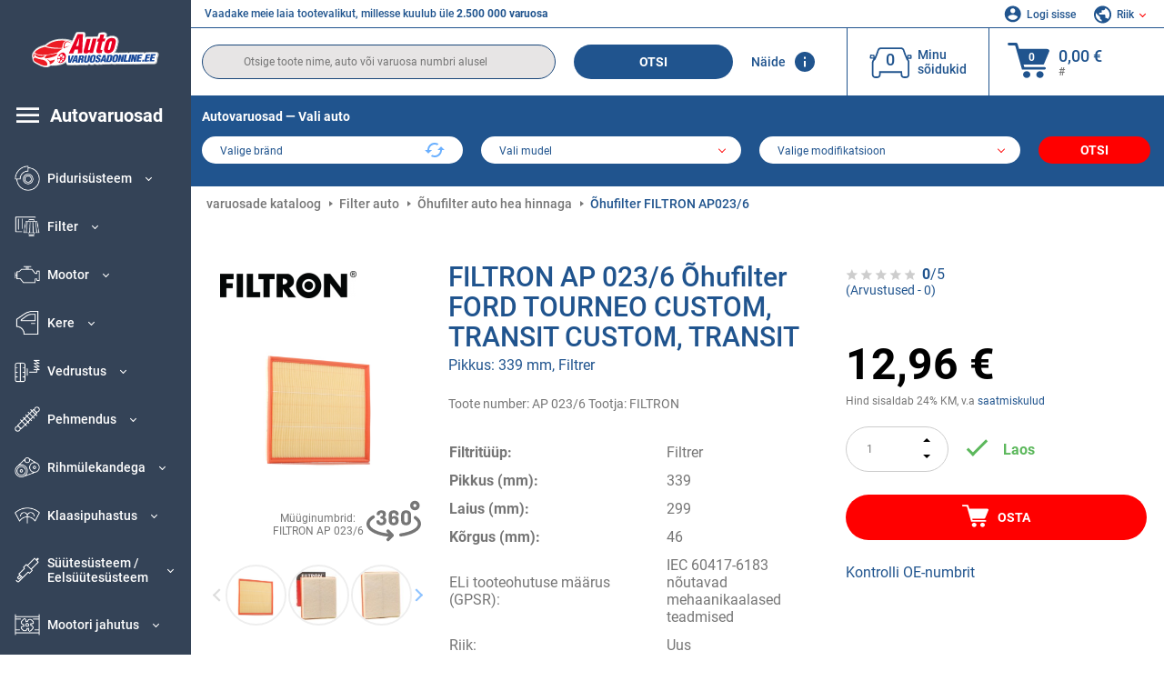

--- FILE ---
content_type: text/html; charset=UTF-8
request_url: https://www.autovaruosadonline.ee/filtron-13882740.html
body_size: 15763
content:
<!DOCTYPE html>
<html lang="ee">
<head><script>(function(w,i,g){w[g]=w[g]||[];if(typeof w[g].push=='function')w[g].push(i)})
(window,'GTM-P8MXXBT','google_tags_first_party');</script><script>(function(w,d,s,l){w[l]=w[l]||[];(function(){w[l].push(arguments);})('set', 'developer_id.dYzg1YT', true);
		w[l].push({'gtm.start':new Date().getTime(),event:'gtm.js'});var f=d.getElementsByTagName(s)[0],
		j=d.createElement(s);j.async=true;j.src='/securegtm/';
		f.parentNode.insertBefore(j,f);
		})(window,document,'script','dataLayer');</script>
    <meta charset="utf-8">
    <meta name="viewport" content="width=device-width, initial-scale=1.0">
    <meta name="csrf-token" content="DWNwKISuOsmgycbOEdOXGfCCMIEbRYtm7oWPoGbW">
    <link rel="dns-prefetch" href="https://cdn.autoteiledirekt.de/">
    <link rel="dns-prefetch" href="https://scdn.autoteiledirekt.de/">
    <link rel="dns-prefetch" href="https://ajax.googleapis.com">
    <link rel="dns-prefetch" href="https://connect.facebook.net">
    <link rel="shortcut icon" type="image/x-icon" href="/favicon.ico">
    <meta name="robots" content="index, follow">
    <link rel="alternate" hreflang="de" href="https://www.autoteiledirekt.de/filtron-13882740.html">
    <link rel="alternate" hreflang="fr-FR" href="https://www.piecesauto.fr/filtron-13882740.html">
    <link rel="alternate" hreflang="en-GB" href="https://www.onlinecarparts.co.uk/filtron-13882740.html">
    <link rel="alternate" hreflang="es-ES" href="https://www.recambioscoche.es/filtron-13882740.html">
    <link rel="alternate" hreflang="it-IT" href="https://www.tuttoautoricambi.it/filtron-13882740.html">
    <link rel="alternate" hreflang="de-AT" href="https://www.teile-direkt.at/filtron-13882740.html">
    <link rel="alternate" hreflang="de-CH" href="https://www.teile-direkt.ch/filtron-13882740.html">
    <link rel="alternate" hreflang="pt-PT" href="https://www.pecasauto24.pt/filtron-13882740.html">
    <link rel="alternate" hreflang="nl" href="https://www.besteonderdelen.nl/filtron-13882740.html">
    <link rel="alternate" hreflang="da-DK" href="https://www.autodeleshop.dk/filtron-13882740.html">
    <link rel="alternate" hreflang="no-NO" href="https://www.reservedeler24.co.no/filtron-13882740.html">
    <link rel="alternate" hreflang="fi-FI" href="https://www.topautoosat.fi/filtron-13882740.html">
    <link rel="alternate" hreflang="sv-SE" href="https://www.reservdelar24.se/filtron-13882740.html">
    <link rel="alternate" hreflang="sk-SK" href="https://www.autodielyonline24.sk/filtron-13882740.html">
    <link rel="alternate" hreflang="nl-BE" href="https://www.autoonderdelen24.be/filtron-13882740.html">
    <link rel="alternate" hreflang="et-EE" href="https://www.autovaruosadonline.ee/filtron-13882740.html">
    <link rel="alternate" hreflang="lv-LV" href="https://www.rezervesdalas24.lv/filtron-13882740.html">
    <link rel="alternate" hreflang="fr-LU" href="https://www.piecesauto24.lu/filtron-13882740.html">
    <link rel="alternate" hreflang="pl-PL" href="https://www.autoczescionline24.pl/filtron-13882740.html">
    <link rel="alternate" hreflang="el-GR" href="https://www.antallaktikaexartimata.gr/filtron-13882740.html">
    <link rel="alternate" hreflang="hu-HU" href="https://www.autoalkatreszek24.hu/filtron-13882740.html">
        <link rel="canonical" href="https://www.autovaruosadonline.ee/filtron-13882740.html">
        
    <meta name="format-detection" content="telephone=no">
    <meta http-equiv="x-ua-compatible" content="ie=edge">
    <title>AP 023/6 FILTRON Õhufilter Pikkus: 339 mm, Filtrer FORD TOURNEO CUSTOM, TRANSIT CUSTOM, TRANSIT | Tellige kohe!</title>
    <meta name="description" content="Ostke FILTRON AP 023/6 Õhufilter Pikkus: 339 mm, Filtrer Pikkus: 339mm, Laius: 299mm, Kõrgus: 46mm odavalt - originaalkvaliteediga ➡️ Sobib nii tootja FORD sõidukitele kui teistele markidele"/>
    <meta name="keywords" content=""/>

    <link href="/assets/6feb4b/css/vendor.css?id=2dd8eb5c7272ff3bb356d374396d55c3" media="screen" rel="stylesheet" type="text/css">
    <link href="/assets/6feb4b/css/app.css?id=f1fdff71d52a48e50f48a65b5d96881c" media="screen" rel="stylesheet" type="text/css">

    
    <!-- a.1 -->

    <!-- Google Tag Manager -->
<script>
    window.dataLayer = window.dataLayer || [];
    dataLayer.push({"event":"page_load","routeName":"product","session_start":1763335424,"visitor_type":"uknown_user","car_id":null,"firstRoute":"product","subentrance_route":"product","pageIndex":1,"exitRoute":"product","user_sessionID":"aTALkRgpbiIXkg39bcqHnpOkvZe8ldFD1O5VnhWV","user_id":"guest","BasketID":"bskidjapy2zNhJM0ZQqEeW1PtZqpzgMQAHtHiUm0mBc8Q","device_category":"desktop","cid":"0","article_id":"13882740","productCost":"12.96","genericID":"8","brand_id":"254"});
        dataLayer.push({"event":"consent_mode_def","ad_storage_def":"denied","analytics_storage_def":"denied","all_analytics_cookies":"denied","all_marketing_cookies":"denied"});
        dataLayer.push({'random_sessionID': new Date().getTime() + '.' + Math.random().toString(36).substring(5)});
</script>
<script>
    /**
     This code should be called when selecting cookies in the popup... terms-cookies-popup.js
     document.dispatchEvent(new CustomEvent('setTermsCookiesChoose', {detail: choose}));
     */
    document.addEventListener('setTermsCookiesChoose', function (e) {
        dataLayer.push({
            'event': 'consent_mode_option',
            'analytics_storage': e.detail.analyticsDef,
            'ad_storage': e.detail.marketingDef,
            'all_analytics_cookies': e.detail.analyticsGranted,
            'all_marketing_cookies': e.detail.marketingGranted,
        });
    });
</script>

<script>(function (w, d, s, l, i) {
        w[l] = w[l] || [];
        w[l].push({
            'gtm.start':
                new Date().getTime(), event: 'gtm.js'
        });
        var f = d.getElementsByTagName(s)[0],
            j = d.createElement(s), dl = l != 'dataLayer' ? '&l=' + l : '';
        j.async = true;
        j.src =
            'https://www.googletagmanager.com/gtm.js?id=' + i + dl;
        f.parentNode.insertBefore(j, f);
    })(window, document, 'script', 'dataLayer', 'GTM-P8MXXBT');</script>
<!-- End Google Tag Manager -->
        <!-- a.2 -->
<script data-safe-params>
  window.safeParams = {};

  (function () {
    window.safeParams = {
      getUrlParams: function () {
        const currentParams = new URLSearchParams(window.location.search);
        const relevantParams = new URLSearchParams();
        const parametersList = ["siteid","source","wgu","wgexpiry","fbclid","gclid","wbraid","gbraid","braid","msclkid","utm_source","utm_medium","utm_campaign","utm_term","utm_content"];

        for (const [key, value] of currentParams) {
          if (parametersList.includes(key)) {
            relevantParams.append(key, value);
          }
        }

        return relevantParams;
      },
      getTrackingParams: function getTrackingParams (url, params) {
        if (!params.toString()) {
          return url;
        }

        const targetUrl = new URL(url, window.location.origin);
        for (const [key, value] of params) {
          if (!targetUrl.searchParams.has(key)) {
            targetUrl.searchParams.set(key, value);
          }
        }
        return targetUrl.toString();
      },
      isInternalLink: function (url) {
        try {
          const targetUrl = new URL(url, window.location.origin);
          if (targetUrl.protocol.match(/^(mailto|tel|javascript):/i)) {
            return false;
          }
          return targetUrl.origin === window.location.origin;
        } catch (e) {
          return false;
        }
      },
    };

    function initParamsManager () {
      const savedParams = window.safeParams.getUrlParams();

      if (!savedParams.toString()) {
        console.log('no params to save');
        return;
      }

      function processNewLinks (mutations) {
        mutations.forEach(mutation => {
          mutation.addedNodes.forEach(node => {
            if (node.nodeType === Node.ELEMENT_NODE) {
              node.querySelectorAll('a, [data-link]').forEach(element => {
                const url = element.tagName === 'A' ? element.href : element.dataset.link;

                if (window.safeParams.isInternalLink(url)) {
                  const processedUrl = window.safeParams.getTrackingParams(url, savedParams);

                  if (element.tagName === 'A') {
                    element.href = processedUrl;
                  } else {
                    element.dataset.link = processedUrl;
                  }
                }
              });
            }
          });
        });
      }

      const observer = new MutationObserver(processNewLinks);
      observer.observe(document.body, {
        childList: true,
        subtree: true,
      });

      document.querySelectorAll('a, [data-link]').forEach(element => {
        const url = element.tagName === 'A' ? element.href : element.dataset.link;

        if (window.safeParams.isInternalLink(url)) {
          const processedUrl = window.safeParams.getTrackingParams(url, savedParams);

          if (element.tagName === 'A') {
            element.href = processedUrl;
          } else {
            element.dataset.link = processedUrl;
          }
        }
      });
    }

    document.addEventListener('setTermsCookiesChoose', function (e) {
      if (e.detail?.analyticsGranted !== 'denied' || e.detail?.marketingGranted !== 'denied') {
        initParamsManager();
      }
    });
  })();
</script>

</head>
<body>
<!-- a.3 -->
<div style="display:none" data-session-start></div>

<!-- Google Tag Manager (noscript) -->
<noscript>
    <iframe src="https://www.googletagmanager.com/ns.html?id=GTM-P8MXXBT"
            height="0" width="0" style="display:none;visibility:hidden"></iframe>
</noscript>
<!-- End Google Tag Manager (noscript) -->
<div id="app"             data-user-id="" data-cart-id="" data-ubi="bskidjapy2zNhJM0ZQqEeW1PtZqpzgMQAHtHiUm0mBc8Q" data-cart-count="" data-maker-id="" data-model-id="" data-car-id="" data-404-page="" data-route-name="" data-ab-test-type data-ab-test-group data-ab-test-keys data-ab-test-values
    >
    <div class="container-fluid">
        <div class="row">
                            <div class="d-lg-block col-xl-2 order-1" data-main-menu-wraper>
    <div class="main-menu" data-main-menu>
        <a class="main-menu__close" href="#">
            <svg class="base-svg " role="img">
                <use xlink:href="/assets/6feb4b/svg/icon-sprite-bw.svg#sprite-close-popup-bw-"></use>
            </svg>
        </a>
        <div class="main-menu__box">
            <div class="main-menu__logo">
                <a href="https://www.autovaruosadonline.ee/">
                    <img src="/assets/6feb4b/images/svg/logo/logo_ee.svg" alt="Autovaruosadonline.ee - varuosad online pood" title="autovaruosadonline.ee autovaruosad">
                </a>
            </div>
            <div class="main-menu__mobile-head">
            <div class="main-menu__mobile-login">
            <svg class="base-svg " role="img">
                <use xlink:href="/assets/6feb4b/svg/icon-sprite-color.svg#sprite-login-color-"></use>
            </svg>
            <span class="main-menu__mobile-head-link login js-mobile-login" data-login-show>
                Logi sisse            </span>
            <span class="main-menu__mobile-head-link registration js-mobile-reg" data-register>
                Uus klient?            </span>
        </div>
        <div class="main-menu__mobile-garage">
        <svg class="base-svg " role="img">
            <use xlink:href="/assets/6feb4b/svg/icon-sprite-color.svg#sprite-garage-color-"></use>
        </svg>
        <a class="main-menu__mobile-head-link" data-show-menu-garage href="#">Minu sõidukid</a>
    </div>
    <div class="main-menu__mobile-lang">
        <svg class="base-svg " role="img">
            <use xlink:href="/assets/6feb4b/svg/icon-sprite-color.svg#sprite-lang-color-"></use>
        </svg>
        <span data-show-menu-lang class="main-menu__mobile-head-link js-mobile-lang">Riik</span>
    </div>
</div>
<div class="popup popup--lang" data-popup data-menu-lang>
    <div class="popup__head">
        <div class="popup__head-back" data-popup-close>Tagasi</div>
        <div class="popup__head-title">Riik</div>
    </div>
    <div class="popup__content" data-content></div>
</div>

<div class="popup popup--account" data-popup data-menu-garage>
    <div class="popup__head">
        <div class="popup__head-back" data-popup-close>Tagasi</div>
        <div class="popup__head-title">Minu sõidukid</div>
    </div>
    <div class="popup__content" data-content data-garage-tooltip-container></div>
</div>
            <nav>
                <ul class="main-menu__navigation" data-catalog-type="2">
        <li class="main-menu__nav-title main-menu__nav-title--tablet" data-show-full-tablet-menu>
        <span class="main-menu__nav-title-link">
            <svg class="base-svg " role="img">
                <use xlink:href="/assets/6feb4b/svg/icon-sprite-color.svg#sprite-burger-icon-color-"></use>
            </svg>
        </span>
    </li>
    <li class="main-menu__nav-title" data-top-sidebar-link="">
        <a href="https://www.autovaruosadonline.ee/varuosade.html" class="main-menu__nav-title-link">
            <svg class="base-svg " role="img">
                <use xlink:href="/assets/6feb4b/svg/icon-sprite-color.svg#sprite-burger-icon-color-"></use>
            </svg>
            <span>Autovaruosad</span>
        </a>    </li>
                    <li>
            <div class="main-menu__cat main-menu__cat--catalog" data-show-full-tablet-menu>
                <span class="main-menu__cat-parent"
                      data-menu-cat-parent="2"
                      data-car-id="0">
                    <div class="icon">
                        <img class="lazyload"
                             src="https://scdn.autoteiledirekt.de/catalog/categories/sidebar/2.png"
                             data-srcset="https://scdn.autoteiledirekt.de/catalog/categories/sidebar/2.png"
                             srcset="https://www.autovaruosadonline.ee/lazyload.php?width=28&amp;height=28"
                             alt="Pidurisüsteem"/>
                    </div>
                    <span class="text">Pidurisüsteem</span>
                </span>
                            </div>
        </li>
                            <li>
            <div class="main-menu__cat main-menu__cat--catalog" data-show-full-tablet-menu>
                <span class="main-menu__cat-parent"
                      data-menu-cat-parent="9"
                      data-car-id="0">
                    <div class="icon">
                        <img class="lazyload"
                             src="https://scdn.autoteiledirekt.de/catalog/categories/sidebar/9.png"
                             data-srcset="https://scdn.autoteiledirekt.de/catalog/categories/sidebar/9.png"
                             srcset="https://www.autovaruosadonline.ee/lazyload.php?width=28&amp;height=28"
                             alt="Filter"/>
                    </div>
                    <span class="text">Filter</span>
                </span>
                            </div>
        </li>
                            <li>
            <div class="main-menu__cat main-menu__cat--catalog" data-show-full-tablet-menu>
                <span class="main-menu__cat-parent"
                      data-menu-cat-parent="1"
                      data-car-id="0">
                    <div class="icon">
                        <img class="lazyload"
                             src="https://scdn.autoteiledirekt.de/catalog/categories/sidebar/1.png"
                             data-srcset="https://scdn.autoteiledirekt.de/catalog/categories/sidebar/1.png"
                             srcset="https://www.autovaruosadonline.ee/lazyload.php?width=28&amp;height=28"
                             alt="Mootor"/>
                    </div>
                    <span class="text">Mootor</span>
                </span>
                            </div>
        </li>
                            <li>
            <div class="main-menu__cat main-menu__cat--catalog" data-show-full-tablet-menu>
                <span class="main-menu__cat-parent"
                      data-menu-cat-parent="3"
                      data-car-id="0">
                    <div class="icon">
                        <img class="lazyload"
                             src="https://scdn.autoteiledirekt.de/catalog/categories/sidebar/3.png"
                             data-srcset="https://scdn.autoteiledirekt.de/catalog/categories/sidebar/3.png"
                             srcset="https://www.autovaruosadonline.ee/lazyload.php?width=28&amp;height=28"
                             alt="Kere"/>
                    </div>
                    <span class="text">Kere</span>
                </span>
                            </div>
        </li>
                            <li>
            <div class="main-menu__cat main-menu__cat--catalog" data-show-full-tablet-menu>
                <span class="main-menu__cat-parent"
                      data-menu-cat-parent="10"
                      data-car-id="0">
                    <div class="icon">
                        <img class="lazyload"
                             src="https://scdn.autoteiledirekt.de/catalog/categories/sidebar/10.png"
                             data-srcset="https://scdn.autoteiledirekt.de/catalog/categories/sidebar/10.png"
                             srcset="https://www.autovaruosadonline.ee/lazyload.php?width=28&amp;height=28"
                             alt="Vedrustus"/>
                    </div>
                    <span class="text">Vedrustus</span>
                </span>
                            </div>
        </li>
                            <li>
            <div class="main-menu__cat main-menu__cat--catalog" data-show-full-tablet-menu>
                <span class="main-menu__cat-parent"
                      data-menu-cat-parent="74"
                      data-car-id="0">
                    <div class="icon">
                        <img class="lazyload"
                             src="https://scdn.autoteiledirekt.de/catalog/categories/sidebar/74.png"
                             data-srcset="https://scdn.autoteiledirekt.de/catalog/categories/sidebar/74.png"
                             srcset="https://www.autovaruosadonline.ee/lazyload.php?width=28&amp;height=28"
                             alt="Pehmendus"/>
                    </div>
                    <span class="text">Pehmendus</span>
                </span>
                            </div>
        </li>
                            <li>
            <div class="main-menu__cat main-menu__cat--catalog" data-show-full-tablet-menu>
                <span class="main-menu__cat-parent"
                      data-menu-cat-parent="77"
                      data-car-id="0">
                    <div class="icon">
                        <img class="lazyload"
                             src="https://scdn.autoteiledirekt.de/catalog/categories/sidebar/77.png"
                             data-srcset="https://scdn.autoteiledirekt.de/catalog/categories/sidebar/77.png"
                             srcset="https://www.autovaruosadonline.ee/lazyload.php?width=28&amp;height=28"
                             alt="Rihmülekandega"/>
                    </div>
                    <span class="text">Rihmülekandega</span>
                </span>
                            </div>
        </li>
                            <li>
            <div class="main-menu__cat main-menu__cat--catalog" data-show-full-tablet-menu>
                <span class="main-menu__cat-parent"
                      data-menu-cat-parent="8"
                      data-car-id="0">
                    <div class="icon">
                        <img class="lazyload"
                             src="https://scdn.autoteiledirekt.de/catalog/categories/sidebar/8.png"
                             data-srcset="https://scdn.autoteiledirekt.de/catalog/categories/sidebar/8.png"
                             srcset="https://www.autovaruosadonline.ee/lazyload.php?width=28&amp;height=28"
                             alt="Klaasipuhastus"/>
                    </div>
                    <span class="text">Klaasipuhastus</span>
                </span>
                            </div>
        </li>
                            <li>
            <div class="main-menu__cat main-menu__cat--catalog" data-show-full-tablet-menu>
                <span class="main-menu__cat-parent"
                      data-menu-cat-parent="7"
                      data-car-id="0">
                    <div class="icon">
                        <img class="lazyload"
                             src="https://scdn.autoteiledirekt.de/catalog/categories/sidebar/7.png"
                             data-srcset="https://scdn.autoteiledirekt.de/catalog/categories/sidebar/7.png"
                             srcset="https://www.autovaruosadonline.ee/lazyload.php?width=28&amp;height=28"
                             alt="Süütesüsteem / Eelsüütesüsteem"/>
                    </div>
                    <span class="text">Süütesüsteem / Eelsüütesüsteem</span>
                </span>
                            </div>
        </li>
                            <li>
            <div class="main-menu__cat main-menu__cat--catalog" data-show-full-tablet-menu>
                <span class="main-menu__cat-parent"
                      data-menu-cat-parent="401"
                      data-car-id="0">
                    <div class="icon">
                        <img class="lazyload"
                             src="https://scdn.autoteiledirekt.de/catalog/categories/sidebar/401.png"
                             data-srcset="https://scdn.autoteiledirekt.de/catalog/categories/sidebar/401.png"
                             srcset="https://www.autovaruosadonline.ee/lazyload.php?width=28&amp;height=28"
                             alt="Mootori jahutus"/>
                    </div>
                    <span class="text">Mootori jahutus</span>
                </span>
                            </div>
        </li>
                            <li>
            <div class="main-menu__cat main-menu__cat--catalog" data-show-full-tablet-menu>
                <span class="main-menu__cat-parent"
                      data-menu-cat-parent="4"
                      data-car-id="0">
                    <div class="icon">
                        <img class="lazyload"
                             src="https://scdn.autoteiledirekt.de/catalog/categories/sidebar/4.png"
                             data-srcset="https://scdn.autoteiledirekt.de/catalog/categories/sidebar/4.png"
                             srcset="https://www.autovaruosadonline.ee/lazyload.php?width=28&amp;height=28"
                             alt="Väljalaskesüsteem"/>
                    </div>
                    <span class="text">Väljalaskesüsteem</span>
                </span>
                            </div>
        </li>
                            <li>
            <div class="main-menu__cat main-menu__cat--catalog" data-show-full-tablet-menu>
                <span class="main-menu__cat-parent"
                      data-menu-cat-parent="11"
                      data-car-id="0">
                    <div class="icon">
                        <img class="lazyload"
                             src="https://scdn.autoteiledirekt.de/catalog/categories/sidebar/11.png"
                             data-srcset="https://scdn.autoteiledirekt.de/catalog/categories/sidebar/11.png"
                             srcset="https://www.autovaruosadonline.ee/lazyload.php?width=28&amp;height=28"
                             alt="Roolisüsteem"/>
                    </div>
                    <span class="text">Roolisüsteem</span>
                </span>
                            </div>
        </li>
                            <li>
            <div class="main-menu__cat main-menu__cat--catalog" data-show-full-tablet-menu>
                <span class="main-menu__cat-parent"
                      data-menu-cat-parent="75"
                      data-car-id="0">
                    <div class="icon">
                        <img class="lazyload"
                             src="https://scdn.autoteiledirekt.de/catalog/categories/sidebar/75.png"
                             data-srcset="https://scdn.autoteiledirekt.de/catalog/categories/sidebar/75.png"
                             srcset="https://www.autovaruosadonline.ee/lazyload.php?width=28&amp;height=28"
                             alt="Salongitarvikud"/>
                    </div>
                    <span class="text">Salongitarvikud</span>
                </span>
                            </div>
        </li>
                            <li>
            <div class="main-menu__cat main-menu__cat--catalog" data-show-full-tablet-menu>
                <span class="main-menu__cat-parent"
                      data-menu-cat-parent="402"
                      data-car-id="0">
                    <div class="icon">
                        <img class="lazyload"
                             src="https://scdn.autoteiledirekt.de/catalog/categories/sidebar/402.png"
                             data-srcset="https://scdn.autoteiledirekt.de/catalog/categories/sidebar/402.png"
                             srcset="https://www.autovaruosadonline.ee/lazyload.php?width=28&amp;height=28"
                             alt="Teljeajam"/>
                    </div>
                    <span class="text">Teljeajam</span>
                </span>
                            </div>
        </li>
                            <li>
            <div class="main-menu__cat main-menu__cat--catalog" data-show-full-tablet-menu>
                <span class="main-menu__cat-parent"
                      data-menu-cat-parent="58"
                      data-car-id="0">
                    <div class="icon">
                        <img class="lazyload"
                             src="https://scdn.autoteiledirekt.de/catalog/categories/sidebar/58.png"
                             data-srcset="https://scdn.autoteiledirekt.de/catalog/categories/sidebar/58.png"
                             srcset="https://www.autovaruosadonline.ee/lazyload.php?width=28&amp;height=28"
                             alt="Sidur"/>
                    </div>
                    <span class="text">Sidur</span>
                </span>
                            </div>
        </li>
                            <li>
            <div class="main-menu__cat main-menu__cat--catalog" data-show-full-tablet-menu>
                <span class="main-menu__cat-parent"
                      data-menu-cat-parent="403"
                      data-car-id="0">
                    <div class="icon">
                        <img class="lazyload"
                             src="https://scdn.autoteiledirekt.de/catalog/categories/sidebar/403.png"
                             data-srcset="https://scdn.autoteiledirekt.de/catalog/categories/sidebar/403.png"
                             srcset="https://www.autovaruosadonline.ee/lazyload.php?width=28&amp;height=28"
                             alt="Andurid"/>
                    </div>
                    <span class="text">Andurid</span>
                </span>
                            </div>
        </li>
                            <li>
            <div class="main-menu__cat main-menu__cat--catalog" data-show-full-tablet-menu>
                <span class="main-menu__cat-parent"
                      data-menu-cat-parent="404"
                      data-car-id="0">
                    <div class="icon">
                        <img class="lazyload"
                             src="https://scdn.autoteiledirekt.de/catalog/categories/sidebar/404.png"
                             data-srcset="https://scdn.autoteiledirekt.de/catalog/categories/sidebar/404.png"
                             srcset="https://www.autovaruosadonline.ee/lazyload.php?width=28&amp;height=28"
                             alt="Rõngastihendid"/>
                    </div>
                    <span class="text">Rõngastihendid</span>
                </span>
                            </div>
        </li>
                            <li>
            <div class="main-menu__cat main-menu__cat--catalog" data-show-full-tablet-menu>
                <span class="main-menu__cat-parent"
                      data-menu-cat-parent="76"
                      data-car-id="0">
                    <div class="icon">
                        <img class="lazyload"
                             src="https://scdn.autoteiledirekt.de/catalog/categories/sidebar/76.png"
                             data-srcset="https://scdn.autoteiledirekt.de/catalog/categories/sidebar/76.png"
                             srcset="https://www.autovaruosadonline.ee/lazyload.php?width=28&amp;height=28"
                             alt="Kütusesüsteem"/>
                    </div>
                    <span class="text">Kütusesüsteem</span>
                </span>
                            </div>
        </li>
                            <li>
            <div class="main-menu__cat main-menu__cat--catalog" data-show-full-tablet-menu>
                <span class="main-menu__cat-parent"
                      data-menu-cat-parent="405"
                      data-car-id="0">
                    <div class="icon">
                        <img class="lazyload"
                             src="https://scdn.autoteiledirekt.de/catalog/categories/sidebar/405.png"
                             data-srcset="https://scdn.autoteiledirekt.de/catalog/categories/sidebar/405.png"
                             srcset="https://www.autovaruosadonline.ee/lazyload.php?width=28&amp;height=28"
                             alt="Käigukast"/>
                    </div>
                    <span class="text">Käigukast</span>
                </span>
                            </div>
        </li>
                            <li>
            <div class="main-menu__cat main-menu__cat--catalog" data-show-full-tablet-menu>
                <span class="main-menu__cat-parent"
                      data-menu-cat-parent="6"
                      data-car-id="0">
                    <div class="icon">
                        <img class="lazyload"
                             src="https://scdn.autoteiledirekt.de/catalog/categories/sidebar/6.png"
                             data-srcset="https://scdn.autoteiledirekt.de/catalog/categories/sidebar/6.png"
                             srcset="https://www.autovaruosadonline.ee/lazyload.php?width=28&amp;height=28"
                             alt="Elektrisüsteem"/>
                    </div>
                    <span class="text">Elektrisüsteem</span>
                </span>
                            </div>
        </li>
                            <li>
            <div class="main-menu__cat main-menu__cat--catalog" data-show-full-tablet-menu>
                <span class="main-menu__cat-parent"
                      data-menu-cat-parent="78"
                      data-car-id="0">
                    <div class="icon">
                        <img class="lazyload"
                             src="https://scdn.autoteiledirekt.de/catalog/categories/sidebar/78.png"
                             data-srcset="https://scdn.autoteiledirekt.de/catalog/categories/sidebar/78.png"
                             srcset="https://www.autovaruosadonline.ee/lazyload.php?width=28&amp;height=28"
                             alt="Voolikud"/>
                    </div>
                    <span class="text">Voolikud</span>
                </span>
                            </div>
        </li>
                            <li>
            <div class="main-menu__cat main-menu__cat--catalog" data-show-full-tablet-menu>
                <span class="main-menu__cat-parent"
                      data-menu-cat-parent="67"
                      data-car-id="0">
                    <div class="icon">
                        <img class="lazyload"
                             src="https://scdn.autoteiledirekt.de/catalog/categories/sidebar/67.png"
                             data-srcset="https://scdn.autoteiledirekt.de/catalog/categories/sidebar/67.png"
                             srcset="https://www.autovaruosadonline.ee/lazyload.php?width=28&amp;height=28"
                             alt="Kliimaseade"/>
                    </div>
                    <span class="text">Kliimaseade</span>
                </span>
                            </div>
        </li>
                            <li>
            <div class="main-menu__cat main-menu__cat--catalog" data-show-full-tablet-menu>
                <span class="main-menu__cat-parent"
                      data-menu-cat-parent="5"
                      data-car-id="0">
                    <div class="icon">
                        <img class="lazyload"
                             src="https://scdn.autoteiledirekt.de/catalog/categories/sidebar/5.png"
                             data-srcset="https://scdn.autoteiledirekt.de/catalog/categories/sidebar/5.png"
                             srcset="https://www.autovaruosadonline.ee/lazyload.php?width=28&amp;height=28"
                             alt="Soojendus / vent"/>
                    </div>
                    <span class="text">Soojendus / vent</span>
                </span>
                            </div>
        </li>
                            <li>
            <div class="main-menu__cat main-menu__cat--catalog" data-show-full-tablet-menu>
                <span class="main-menu__cat-parent"
                      data-menu-cat-parent="407"
                      data-car-id="0">
                    <div class="icon">
                        <img class="lazyload"
                             src="https://scdn.autoteiledirekt.de/catalog/categories/sidebar/407.png"
                             data-srcset="https://scdn.autoteiledirekt.de/catalog/categories/sidebar/407.png"
                             srcset="https://www.autovaruosadonline.ee/lazyload.php?width=28&amp;height=28"
                             alt="Rihmaratas / Hammasrattad"/>
                    </div>
                    <span class="text">Rihmaratas / Hammasrattad</span>
                </span>
                            </div>
        </li>
                            <li>
            <div class="main-menu__cat main-menu__cat--catalog" data-show-full-tablet-menu>
                <span class="main-menu__cat-parent"
                      data-menu-cat-parent="408"
                      data-car-id="0">
                    <div class="icon">
                        <img class="lazyload"
                             src="https://scdn.autoteiledirekt.de/catalog/categories/sidebar/408.png"
                             data-srcset="https://scdn.autoteiledirekt.de/catalog/categories/sidebar/408.png"
                             srcset="https://www.autovaruosadonline.ee/lazyload.php?width=28&amp;height=28"
                             alt="Hõõglamp"/>
                    </div>
                    <span class="text">Hõõglamp</span>
                </span>
                            </div>
        </li>
                            <li>
            <div class="main-menu__cat main-menu__cat--catalog" data-show-full-tablet-menu>
                <span class="main-menu__cat-parent"
                      data-menu-cat-parent="406"
                      data-car-id="0">
                    <div class="icon">
                        <img class="lazyload"
                             src="https://scdn.autoteiledirekt.de/catalog/categories/sidebar/406.png"
                             data-srcset="https://scdn.autoteiledirekt.de/catalog/categories/sidebar/406.png"
                             srcset="https://www.autovaruosadonline.ee/lazyload.php?width=28&amp;height=28"
                             alt="Relee"/>
                    </div>
                    <span class="text">Relee</span>
                </span>
                            </div>
        </li>
                            <li>
            <div class="main-menu__cat main-menu__cat--catalog" data-show-full-tablet-menu>
                <span class="main-menu__cat-parent"
                      data-menu-cat-parent="530"
                      data-car-id="0">
                    <div class="icon">
                        <img class="lazyload"
                             src="https://scdn.autoteiledirekt.de/catalog/categories/sidebar/530.png"
                             data-srcset="https://scdn.autoteiledirekt.de/catalog/categories/sidebar/530.png"
                             srcset="https://www.autovaruosadonline.ee/lazyload.php?width=28&amp;height=28"
                             alt="Tuuning"/>
                    </div>
                    <span class="text">Tuuning</span>
                </span>
                            </div>
        </li>
                            <li>
            <div class="main-menu__cat main-menu__cat--catalog" data-show-full-tablet-menu>
                <span class="main-menu__cat-parent"
                      data-menu-cat-parent="537"
                      data-car-id="0">
                    <div class="icon">
                        <img class="lazyload"
                             src="https://scdn.autoteiledirekt.de/catalog/categories/sidebar/537.png"
                             data-srcset="https://scdn.autoteiledirekt.de/catalog/categories/sidebar/537.png"
                             srcset="https://www.autovaruosadonline.ee/lazyload.php?width=28&amp;height=28"
                             alt="Uksed"/>
                    </div>
                    <span class="text">Uksed</span>
                </span>
                            </div>
        </li>
                            <li>
            <div class="main-menu__cat main-menu__cat--catalog" data-show-full-tablet-menu>
                <span class="main-menu__cat-parent"
                      data-menu-cat-parent="724"
                      data-car-id="0">
                    <div class="icon">
                        <img class="lazyload"
                             src="https://scdn.autoteiledirekt.de/catalog/categories/sidebar/724.png"
                             data-srcset="https://scdn.autoteiledirekt.de/catalog/categories/sidebar/724.png"
                             srcset="https://www.autovaruosadonline.ee/lazyload.php?width=28&amp;height=28"
                             alt="Paranduskomplektid"/>
                    </div>
                    <span class="text">Paranduskomplektid</span>
                </span>
                            </div>
        </li>
            </ul>
                <ul class="main-menu__navigation mt-4">
            <li>
            <a href="https://www.autovaruosadonline.ee/varuosade/mootorioli.html"                    class="main-menu__cat link" data-id="269">
                <div class="icon" data-show-full-tablet-menu>
                    <img class="lazyload"
                         src="/assets/6feb4b/images/svg/directions/269.png"
                         data-srcset="/assets/6feb4b/images/svg/directions/269.png"
                         srcset="https://www.autovaruosadonline.ee/lazyload.php?width=28&amp;height=28"
                         alt="">
                </div>
                <span class="text">Mootoriõli</span>
            </a>        </li>
            <li>
            <a href="https://www.autovaruosadonline.ee/varuosade/kaivitusaku.html"                    class="main-menu__cat link" data-id="250">
                <div class="icon" data-show-full-tablet-menu>
                    <img class="lazyload"
                         src="/assets/6feb4b/images/svg/directions/250.png"
                         data-srcset="/assets/6feb4b/images/svg/directions/250.png"
                         srcset="https://www.autovaruosadonline.ee/lazyload.php?width=28&amp;height=28"
                         alt="Käivitusaku">
                </div>
                <span class="text">Akud</span>
            </a>        </li>
            <li>
            <a href="https://www.autovaruosadonline.ee/autotarvikud.html"                    class="main-menu__cat link" data-id="33000">
                <div class="icon" data-show-full-tablet-menu>
                    <img class="lazyload"
                         src="/assets/6feb4b/images/svg/directions/33000.png"
                         data-srcset="/assets/6feb4b/images/svg/directions/33000.png"
                         srcset="https://www.autovaruosadonline.ee/lazyload.php?width=28&amp;height=28"
                         alt="">
                </div>
                <span class="text">Autotarvikud</span>
            </a>        </li>
            <li>
            <a href="https://www.autovaruosadonline.ee/autokeemia.html"                    class="main-menu__cat link" data-id="30000">
                <div class="icon" data-show-full-tablet-menu>
                    <img class="lazyload"
                         src="/assets/6feb4b/images/svg/directions/30000.png"
                         data-srcset="/assets/6feb4b/images/svg/directions/30000.png"
                         srcset="https://www.autovaruosadonline.ee/lazyload.php?width=28&amp;height=28"
                         alt="">
                </div>
                <span class="text">Autokeemia</span>
            </a>        </li>
            <li>
            <a href="https://www.autovaruosadonline.ee/tooriistad.html"                    class="main-menu__cat link" data-id="36000">
                <div class="icon" data-show-full-tablet-menu>
                    <img class="lazyload"
                         src="/assets/6feb4b/images/svg/directions/36000.png"
                         data-srcset="/assets/6feb4b/images/svg/directions/36000.png"
                         srcset="https://www.autovaruosadonline.ee/lazyload.php?width=28&amp;height=28"
                         alt="">
                </div>
                <span class="text">Tööriistad</span>
            </a>        </li>
            <li>
            <a href="https://www.autovaruosadonline.ee/rehvipood/autorehvid.html"                    class="main-menu__cat link" data-id="23208">
                <div class="icon" data-show-full-tablet-menu>
                    <img class="lazyload"
                         src="/assets/6feb4b/images/svg/directions/23208.png"
                         data-srcset="/assets/6feb4b/images/svg/directions/23208.png"
                         srcset="https://www.autovaruosadonline.ee/lazyload.php?width=28&amp;height=28"
                         alt="">
                </div>
                <span class="text">Rehvid</span>
            </a>        </li>
            <li>
            <a href="https://www.autovaruosadonline.ee/soiduautod.html"                    class="main-menu__cat link" data-id="makers">
                <div class="icon" data-show-full-tablet-menu>
                    <img class="lazyload"
                         src="/assets/6feb4b/images/svg/menu-icons/menu-icon19-color.svg"
                         data-srcset="/assets/6feb4b/images/svg/menu-icons/menu-icon19-color.svg"
                         srcset="https://www.autovaruosadonline.ee/lazyload.php?width=28&amp;height=28"
                         alt="">
                </div>
                <span class="text">Auto brändid</span>
            </a>        </li>
            <li>
            <a href="https://www.autovaruosadonline.ee/tootjad.html"                    class="main-menu__cat link" data-id="brands">
                <div class="icon" data-show-full-tablet-menu>
                    <img class="lazyload"
                         src="/assets/6feb4b/images/svg/menu-icons/menu-icon20-color.svg"
                         data-srcset="/assets/6feb4b/images/svg/menu-icons/menu-icon20-color.svg"
                         srcset="https://www.autovaruosadonline.ee/lazyload.php?width=28&amp;height=28"
                         alt="">
                </div>
                <span class="text">Tootja</span>
            </a>        </li>
    </ul>
            </nav>

            <ul class="main-menu__links mt-4">
    <li>
        <div class="main-menu__cat main-menu__cat--links" data-show-full-tablet-menu>
            <div class="main-menu__cat-parent" data-menu-cat-links>
                <div class="icon"><img src="/assets/6feb4b/images/html/menu-icon-union@2x.png"></div>
                <span class="text">Leia oma autole varuosad</span>
            </div>
            <div class="main-menu__drop-cat" style="display: none">
                <div class="main-menu__drop-head">
                    <span class="back" data-mobile-menu-back data-text="Leia oma autole varuosad"></span>
                </div>
                <ul>
                    <li>
                        <a href="https://www.autovaruosadonline.ee/makers-top-parts.html" class="main-menu__drop-link">
                            <span>Leidke oma auto jaoks parimad varuosad</span>
                        </a>
                    </li>
                    <li>
                        <a href="https://www.autovaruosadonline.ee/makers-top-models.html" class="main-menu__drop-link">
                            <span>Populaarsete autode varuosade valik</span>
                        </a>
                    </li>
                </ul>
            </div>
        </div>
    </li>
</ul>

            <ul class="main-menu__links d-block d-md-none">
    <li>
        <div class="main-menu__cat main-menu__cat--links" data-menu-stat-links>
            <div class="main-menu__cat-parent">
                <div class="icon">
                    <img src="/assets/6feb4b/images/html/menu-icon-info@2x.png" alt="">
                </div>
                <span class="text">Informatsioon</span>
            </div>
            <div class="main-menu__drop-cat">
                <div class="main-menu__drop-head">
                </div>
            </div>
        </div>
    </li>
</ul>

            <div class="main-menu__payments mt-3">
                <ul>
    <li><img class="lazyload"
             src="/assets/6feb4b/images/svg/transparent/delivery/DHL_white.svg"
             data-srcset="/assets/6feb4b/images/svg/transparent/delivery/DHL_white.svg"
             srcset="https://www.autovaruosadonline.ee/lazyload.php?width=28&amp;height=28"
             alt="Tarnib DHL: Õhufilter AP023/6 5904608070234"></li>
    <li><img class="lazyload"
             src="/assets/6feb4b/images/svg/transparent/delivery/GLS_white.svg"
             data-srcset="/assets/6feb4b/images/svg/transparent/delivery/GLS_white.svg"
             srcset="https://www.autovaruosadonline.ee/lazyload.php?width=28&amp;height=28"
             alt="Tarnib GLS: Õhufilter AP0236 Pikkus: 339 mm, Filtrer"></li>
            <li><img class="preview lazyload"
                 src="/assets/common/images/svg/payments-white/secure.svg"
                 data-srcset="/assets/common/images/svg/payments-white/secure.svg"
                 srcset="https://www.autovaruosadonline.ee/lazyload.php?width=28&amp;height=28"
                 alt="COMODO - usaldusväärne andmekaitse osteldes: FILTRON AP 023/6">
        </li>
            <li><img class="preview lazyload"
                 src="/assets/common/images/svg/payments-white/paypal.svg"
                 data-srcset="/assets/common/images/svg/payments-white/paypal.svg"
                 srcset="https://www.autovaruosadonline.ee/lazyload.php?width=28&amp;height=28"
                 alt="Maksevahend PayPal: Õhufilter FILTRON AP0236">
        </li>
            <li><img class="preview lazyload"
                 src="/assets/common/images/svg/payments-white/visa-color.svg"
                 data-srcset="/assets/common/images/svg/payments-white/visa-color.svg"
                 srcset="https://www.autovaruosadonline.ee/lazyload.php?width=28&amp;height=28"
                 alt="Maksevahend Visa: Õhufilter FILTRON AP 023/6">
        </li>
            <li><img class="preview lazyload"
                 src="/assets/common/images/svg/payments-white/mastercard-color.svg"
                 data-srcset="/assets/common/images/svg/payments-white/mastercard-color.svg"
                 srcset="https://www.autovaruosadonline.ee/lazyload.php?width=28&amp;height=28"
                 alt="Maksevahend Mastercard: Õhufilter FILTRON AP 023/6">
        </li>
            <li><img class="preview lazyload"
                 src="/assets/common/images/svg/payments-white/discover.svg"
                 data-srcset="/assets/common/images/svg/payments-white/discover.svg"
                 srcset="https://www.autovaruosadonline.ee/lazyload.php?width=28&amp;height=28"
                 alt="Maksevahend Discover: Õhufilter FILTRON AP023/6">
        </li>
            <li><img class="preview lazyload"
                 src="/assets/common/images/svg/payments-white/american_express.svg"
                 data-srcset="/assets/common/images/svg/payments-white/american_express.svg"
                 srcset="https://www.autovaruosadonline.ee/lazyload.php?width=28&amp;height=28"
                 alt="Maksevahend American Express: Õhufilter FILTRON AP 023/6">
        </li>
            <li><img class="preview lazyload"
                 src="/assets/common/images/svg/payments-white/ee/hypovereinsbank.svg"
                 data-srcset="/assets/common/images/svg/payments-white/ee/hypovereinsbank.svg"
                 srcset="https://www.autovaruosadonline.ee/lazyload.php?width=28&amp;height=28"
                 alt="Maksevahend Pangaülekanne: Õhufilter FILTRON AP 023/6">
        </li>
    </ul>
            </div>
            <div class="main-menu__partner mt-1">
                <span data-link="https://www.tecalliance.net/de/copyright-note/" data-target="_blank">
                    <svg class="base-svg " role="img">
                        <use xlink:href="/assets/6feb4b/svg/icon-sprite-bw.svg#sprite-tec-alliance-bw-"></use>
                    </svg>
                </span>
            </div>
        </div>
    </div>

</div>
                        <div class="col col-md-12 col-xl-10 pl-0 order-2 content-page">
                <div data-covid-block></div>
                                <header><div class="headline">
    <div class="row">
        <div class="col-md-6"><span class="headline__slogan">Vaadake meie laia tootevalikut, millesse kuulub üle <b>2.500 000 varuosa</b></span></div>
        <div class="col-md-6 ml-auto d-flex justify-content-end">
            <div class="headline__auth">
            <div class="headline__login js-login-popup">
            <svg class="base-svg " role="img">
                <use xlink:href="/assets/6feb4b/svg/icon-sprite-color.svg#sprite-login-color-"></use>
            </svg>
            <span>Logi sisse</span>
        </div>
    </div>

            <div class="headline__lang" data-tooltip-hover data-header-lang data-button-project-present>
    <svg class="base-svg " role="img">
        <use xlink:href="/assets/6feb4b/svg/icon-sprite-color.svg#sprite-lang-color-"></use>
    </svg>
    <span>Riik</span>

    <div class="language-tooltip" data-excluded-page="">

    
</div>
</div>
        </div>
    </div>
</div>
<div class="header-middle" data-header-content>
    <div class="row">
        <div class="col-1 d-md-none header-mobile__burger" data-burger-mobile>
            <svg class="base-svg " role="img">
                <use xlink:href="/assets/6feb4b/svg/icon-sprite-bw.svg#sprite-burger-icon-bw-"></use>
            </svg>
        </div>
        <div class="header-mobile__logo-col">
            <a class="header-mobile__logo" href="https://www.autovaruosadonline.ee/">
                <img src="/assets/6feb4b/images/svg/logo/logo_ee.svg" alt="Autovaruosadonline.ee - varuosad online pood">
            </a>
        </div>
        <div class="col-md-8 header-middle__search-wrap">
    <div class="header-middle__search">
        <div class="header-middle__input">
            <svg class="base-svg" role="img">
                <use xlink:href="/assets/6feb4b/svg/icon-sprite-color.svg#sprite-search-icon-color-"></use>
            </svg>
            <form class="autocomplete" method="get" action="https://www.autovaruosadonline.ee/spares-search.html" data-autocomplete-form>
                <input value=""  aria-label="search" type="text" name="keyword" placeholder="Otsige toote nime, auto või varuosa numbri alusel"
                       data-search-autocomplete-input autocomplete="off" />
            </form>
        </div>
        <div class="header-middle__btn">
            <a class="header-middle__btn-link" href="#" data-search-submit-button>Otsi</a>
        </div>

        <div class="header-middle__info" data-tooltip-click data-example-tooltip-dropdown>
    <div class="header-middle__info-text">
        <span>Näide</span>
        <svg class="base-svg " role="img">
            <use xlink:href="/assets/6feb4b/svg/icon-sprite-color.svg#sprite-info-color-"></use>
        </svg>
    </div>
</div>
    </div>
</div>
        <div class="d-none d-md-block col-md-2">
    <div class="header-middle__garage" data-tooltip-click data-header-garage>
        <div class="count" data-count="0">
            <svg role="img" class="base-svg">
                <use xlink:href="/assets/6feb4b/svg/icon-sprite-color.svg#sprite-garage-color-"></use>
            </svg>
        </div>
        <div class="text">
            Minu sõidukid            <div class="icon" data-garage-show-car-selector data-loading>+</div>
        </div>
        <div data-garage-tooltip-container></div>
    </div>
</div>
        <div class="col-2 col-sm-3 col-md-2 ml-auto" data-header-cart>
    <div class="header-middle__cart" data-header-cart-middle data-tooltip-hover>
        <div class="cart-info-wrapper" data-link="https://www.autovaruosadonline.ee/basket.html">
    <div class="cart-icon">
        <svg class="base-svg" role="img">
            <use xlink:href="/assets/6feb4b/svg/icon-sprite-bw.svg#sprite-cart-icon-bw-"></use>
        </svg>
        <span class="count" data-cart-count-products>0</span>
    </div>
    <div class="cart-price">
        <div class="cart-order-price">0,00 &euro;</div>
        <div class="cart-order-numb">#</div>
    </div>
</div>
            </div>
</div>
    </div>
</div>
</header>
                <main class="product-page" id="main" role="main" data-product-page data-generic-id=8>
                                            <div class="header-select  header-select--banner"
     data-popup-select
     data-car-search-selector
     data-car-search-type="base">
    <a href="#" class="close">
        <svg role="img" class="base-svg ">
            <use xlink:href="/assets/6feb4b/svg/icon-sprite-bw.svg#sprite-close-popup-bw-"></use>
        </svg>
    </a>
    <div class="header-select__banner">
        <img src="/assets/6feb4b/images/svg/banner/ee/select.svg"
             alt="" title="" />
    </div>

    <div class="header-select__choosse" data-selector>
    <span class="title">Autovaruosad — Vali auto</span>
    <form onsubmit="return false;">
        <div class="header-select__choosse-wrap">

            <div class="selector" data-selector-maker data-form-row>
    <svg class="base-svg circle-arrow" role="img">
        <use xlink:href="/assets/6feb4b/svg/icon-sprite-bw.svg#sprite-circle-arrow-bw-"></use>
    </svg>
    <select name="makerId" aria-label="maker">
        <option value="-1">Valige bränd</option>
    </select>
    <span class="error-tooltip">
        <svg role="img" class="base-svg ">
            <use xlink:href="/assets/6feb4b/svg/icon-sprite-bw.svg#sprite-warning-bw-"></use>
        </svg>
        <span data-error-message></span>
    </span>
</div>
<div class="selector" data-selector-model data-form-row>
    <svg class="base-svg circle-arrow" role="img">
        <use xlink:href="/assets/6feb4b/svg/icon-sprite-bw.svg#sprite-circle-arrow-bw-"></use>
    </svg>
    <select name="modelId"  aria-label="model">
        <option value="-1">Vali mudel</option>
    </select>
    <span class="error-tooltip">
        <svg role="img" class="base-svg ">
            <use xlink:href="/assets/6feb4b/svg/icon-sprite-bw.svg#sprite-warning-bw-"></use>
        </svg>
        <span data-error-message></span>
    </span>
</div>
<div class="selector" data-selector-car data-form-row>
    <svg class="base-svg circle-arrow" role="img">
        <use xlink:href="/assets/6feb4b/svg/icon-sprite-bw.svg#sprite-circle-arrow-bw-"></use>
    </svg>
    <select name="carId"  aria-label="car">
        <option value="-1">Valige modifikatsioon</option>
    </select>
    <span class="error-tooltip">
        <svg role="img" class="base-svg ">
            <use xlink:href="/assets/6feb4b/svg/icon-sprite-bw.svg#sprite-warning-bw-"></use>
        </svg>
        <span data-error-message></span>
    </span>
</div>

    <input name="brandAlias" type="hidden" value="filtron">
    <input name="articleId" type="hidden" value="13882740">

            <button class="button" type="button" data-selector-button>
                Otsi            </button>
        </div>
    </form>
</div>
</div>
                                                                                        <div class="breadcrumbs">
        <script type="application/ld+json">{
    "@context": "https://schema.org",
    "@type": "BreadcrumbList",
    "itemListElement": [
        {
            "@type": "ListItem",
            "position": 1,
            "item": {
                "@type": "Thing",
                "name": "varuosade kataloog",
                "@id": "https://www.autovaruosadonline.ee/varuosade.html"
            }
        },
        {
            "@type": "ListItem",
            "position": 2,
            "item": {
                "@type": "Thing",
                "name": "Filter auto",
                "@id": "https://www.autovaruosadonline.ee/varuosade/filter-group.html"
            }
        },
        {
            "@type": "ListItem",
            "position": 3,
            "item": {
                "@type": "Thing",
                "name": "Õhufilter auto hea hinnaga",
                "@id": "https://www.autovaruosadonline.ee/varuosade/ohufilter.html"
            }
        },
        {
            "@type": "ListItem",
            "position": 4,
            "item": {
                "@type": "Thing",
                "name": "Õhufilter FILTRON AP023/6"
            }
        }
    ]
}</script>        <ul>
                                                <li>
                        <a href="https://www.autovaruosadonline.ee/varuosade.html" class="breadcrumbs__item">
                            <span>varuosade kataloog</span>
                        </a>                    </li>
                                                                <li>
                        <a href="https://www.autovaruosadonline.ee/varuosade/filter-group.html" class="breadcrumbs__item">
                            <span>Filter auto</span>
                        </a>                    </li>
                                                                <li>
                        <a href="https://www.autovaruosadonline.ee/varuosade/ohufilter.html" class="breadcrumbs__item">
                            <span>Õhufilter auto hea hinnaga</span>
                        </a>                    </li>
                                                                <li>
                        <span class="breadcrumbs__item defcurrent">Õhufilter FILTRON AP023/6</span>
                    </li>
                                    </ul>
    </div>

                                            <div class="product" data-product-item data-article-id="13882740"
         data-generic-article-id="8">
        <div class="product__wrapper">
            <div class="product__head">
                <div class="product__title">
                    <h1 class="product__title-link">
                        FILTRON AP 023/6 Õhufilter FORD TOURNEO CUSTOM, TRANSIT CUSTOM, TRANSIT                        <span class="product__subtitle">Pikkus: 339 mm, Filtrer</span>
                    </h1>
                </div>
                <div class="product__row">
                                                        </div>
                <div class="product__artkl">
                    Toote number: AP 023/6
                    Tootja: FILTRON
                </div>
            </div>

            <div class="product__pictures">
                <div class="product__brand">
                                            <a href="https://www.autovaruosadonline.ee/varuosade/ohufilter/filtron.html">
                        <img src="https://cdn.autoteiledirekt.de/brands/thumbs/254.png?m=1"
                             alt="FILTRON Õhufilter kataloog"
                             title="FILTRON Õhufilter kataloog"/>
                        </a>                                    </div>
                <div class="product__image">
                                            <div data-product-main-image class="main-image" data-zoom-product-image
                             data-zoom="https://media.autoteiledirekt.de/360_photos/13882740/preview.jpg" role="presentation">
                            <img class="zoomImg lazyload" src="https://media.autoteiledirekt.de/360_photos/13882740/preview.jpg"
                                 data-srcset="https://media.autoteiledirekt.de/360_photos/13882740/preview.jpg 1x" srcset="https://www.autovaruosadonline.ee/lazyload.php?width=300&amp;height=300"
                                 alt="E pood: Õhufilter FILTRON AP 023/6"
                                 title="Õhufilter FILTRON AP 023/6"/>
                        </div>
                    
                                            <div id="photo360-container-13882740" style="display:none;"></div>
                        <div class="product__360" data-360-photo="https://media.autoteiledirekt.de/360_photos/13882740">
                            <img class="lazyload" src="/assets/6feb4b/images/svg/360degrees-bw.svg"
                                 data-srcset="/assets/6feb4b/images/svg/360degrees-bw.svg" srcset="https://www.autovaruosadonline.ee/lazyload.php?width=300&amp;height=300"
                                 alt="Õhufilter 5904608070234 FILTRON — FORD"/>
                        </div>
                    
                    <div class="product__image-description">Müüginumbrid: FILTRON AP 023/6</div>

                </div>

                                    <div class="product__slider">
                        <ul data-product-slider>
                                                            <li>
                                    <div class="product__slider-item" data-thumb-image
                                         data-fancybox="thumb-13882740"
                                         data-src="https://media.autoteiledirekt.de/360_photos/13882740/preview.jpg">
                                        <img class="lazyload" src="https://media.autoteiledirekt.de/360_photos/13882740/preview.jpg"
                                             data-srcset="https://media.autoteiledirekt.de/360_photos/13882740/preview.jpg 1x" srcset="https://www.autovaruosadonline.ee/lazyload.php?width=300&amp;height=300"
                                             alt="Õhufilter FILTRON AP 023/6 odav online"/>
                                    </div>
                                </li>
                                                            <li>
                                    <div class="product__slider-item" data-thumb-image
                                         data-fancybox="thumb-13882740"
                                         data-src="https://cdn.autoteiledirekt.de/thumb?id=13882740&amp;m=0&amp;n=0&amp;lng=ee&amp;rev=94077958">
                                        <img class="lazyload" src="https://cdn.autoteiledirekt.de/thumb?id=13882740&amp;m=2&amp;n=0&amp;lng=ee&amp;rev=94077958"
                                             data-srcset="https://cdn.autoteiledirekt.de/thumb?id=13882740&amp;m=2&amp;n=0&amp;lng=ee&amp;rev=94077958 1x" srcset="https://www.autovaruosadonline.ee/lazyload.php?width=300&amp;height=300"
                                             alt="Õhufilter FILTRON AP023/6 tootearvustus"/>
                                    </div>
                                </li>
                                                            <li>
                                    <div class="product__slider-item" data-thumb-image
                                         data-fancybox="thumb-13882740"
                                         data-src="https://cdn.autoteiledirekt.de/thumb?id=13882740&amp;m=0&amp;n=1&amp;lng=ee&amp;rev=94077958">
                                        <img class="lazyload" src="https://cdn.autoteiledirekt.de/thumb?id=13882740&amp;m=2&amp;n=1&amp;lng=ee&amp;rev=94077958"
                                             data-srcset="https://cdn.autoteiledirekt.de/thumb?id=13882740&amp;m=2&amp;n=1&amp;lng=ee&amp;rev=94077958 1x" srcset="https://www.autovaruosadonline.ee/lazyload.php?width=300&amp;height=300"
                                             alt="Õhufilter FILTRON AP 023/6 tootetest"/>
                                    </div>
                                </li>
                                                            <li>
                                    <div class="product__slider-item" data-thumb-image
                                         data-fancybox="thumb-13882740"
                                         data-src="https://cdn.autoteiledirekt.de/thumb?id=13882740&amp;m=0&amp;n=2&amp;lng=ee&amp;rev=94077958">
                                        <img class="lazyload" src="https://cdn.autoteiledirekt.de/thumb?id=13882740&amp;m=2&amp;n=2&amp;lng=ee&amp;rev=94077958"
                                             data-srcset="https://cdn.autoteiledirekt.de/thumb?id=13882740&amp;m=2&amp;n=2&amp;lng=ee&amp;rev=94077958 1x" srcset="https://www.autovaruosadonline.ee/lazyload.php?width=300&amp;height=300"
                                             alt="Õhufilter FILTRON AP 023/6 klientide arvustused"/>
                                    </div>
                                </li>
                                                            <li>
                                    <div class="product__slider-item" data-thumb-image
                                         data-fancybox="thumb-13882740"
                                         data-src="https://cdn.autoteiledirekt.de/thumb?id=13882740&amp;m=0&amp;n=3&amp;lng=ee&amp;rev=94077958">
                                        <img class="lazyload" src="https://cdn.autoteiledirekt.de/thumb?id=13882740&amp;m=2&amp;n=3&amp;lng=ee&amp;rev=94077958"
                                             data-srcset="https://cdn.autoteiledirekt.de/thumb?id=13882740&amp;m=2&amp;n=3&amp;lng=ee&amp;rev=94077958 1x" srcset="https://www.autovaruosadonline.ee/lazyload.php?width=300&amp;height=300"
                                             alt="Õhufilter FILTRON AP 023/6 test"/>
                                    </div>
                                </li>
                                                            <li>
                                    <div class="product__slider-item" data-thumb-image
                                         data-fancybox="thumb-13882740"
                                         data-src="https://cdn.autoteiledirekt.de/thumb?id=13882740&amp;m=0&amp;n=4&amp;lng=ee&amp;rev=94077958">
                                        <img class="lazyload" src="https://cdn.autoteiledirekt.de/thumb?id=13882740&amp;m=2&amp;n=4&amp;lng=ee&amp;rev=94077958"
                                             data-srcset="https://cdn.autoteiledirekt.de/thumb?id=13882740&amp;m=2&amp;n=4&amp;lng=ee&amp;rev=94077958 1x" srcset="https://www.autovaruosadonline.ee/lazyload.php?width=300&amp;height=300"
                                             alt="Õhufilter FILTRON AP 023/6 originaalkvaliteedis"/>
                                    </div>
                                </li>
                                                    </ul>
                    </div>
                
                            </div>

            <div class="product__middle d-flex flex-column">

                
                <div class="product__description">
                                            <div class="product__desc active" data-show-list="data-product-accordion">
    <div class="product__desc-title"><span class="toggle"></span>Detailid</div>
    <div class="product__desc-content" data-product-accordion>
        <div class="product__desc-table "
             data-more="Rohkem +" data-less="Varja -" data-product-desc-table>

                            <table class="product__table">
                    <tr class="product__table-row  important-row ">
            <td class="product__table-col left">
                Filtritüüp:
                            </td>
            <td class="product__table-col right">
                                    Filtrer
                            </td>
        </tr>
                <tr class="product__table-row  important-row ">
            <td class="product__table-col left">
                Pikkus (mm):
                            </td>
            <td class="product__table-col right">
                                    339
                            </td>
        </tr>
                <tr class="product__table-row  important-row ">
            <td class="product__table-col left">
                Laius (mm):
                            </td>
            <td class="product__table-col right">
                                    299
                            </td>
        </tr>
                <tr class="product__table-row  important-row ">
            <td class="product__table-col left">
                Kõrgus (mm):
                            </td>
            <td class="product__table-col right">
                                    46
                            </td>
        </tr>
                <tr class="product__table-row ">
            <td class="product__table-col left">
                ELi tooteohutuse määrus (GPSR):
                            </td>
            <td class="product__table-col right">
                                    IEC 60417-6183 nõutavad mehaanikaalased teadmised
                            </td>
        </tr>
                <tr class="product__table-row ">
            <td class="product__table-col left">
                Riik:
                            </td>
            <td class="product__table-col right">
                                    Uus
                            </td>
        </tr>
                    </table>
            
            
        </div>
    </div>
</div>

                        
                        
                        
                                                                <div class="product__advantages">
    <ul class="product__advantages-list">
        <li class="product__advantages-item" data-tooltip-hover>
            <span class="toggle" data-tooltip-hover-toggle></span>
            <div class="product__advantages-title">
                <img src="/assets/6feb4b/images/svg/product-advantages01.svg" alt="Head hinnad: FILTRON AP 023/6 Õhufilter">
                Head hinnad            </div>
            <div class="product__advantages-tooltip">
                <span class="close"></span>
                <p>Ostke sealt, kus on soodsad pakkumised! Meil on:</p><ul>
<li>suur valik autokaupu hea hinnaga</li>
<li>eripakkumised</li>
<li>tasuta tarne tellimustele, mille kogusumma on üle teatud summa</li></ul>            </div>
        </li>
        <li class="product__advantages-item" data-tooltip-hover>
            <span class="toggle" data-tooltip-hover-toggle></span>
            <div class="product__advantages-title">
                <img src="/assets/6feb4b/images/svg/product-advantages02.svg" alt="Kiire tarne: FILTRON AP 023/6 Õhufilter">
                Kiire tarne            </div>
            <div class="product__advantages-tooltip">
                <span class="close"></span>
                <p>Kas teil on vaja oma autot hädasti parandada? Meilt saate vajalikud osad kiiresti. Lisateavet leiate te meie tarnepoliitikast.</p>            </div>
        </li>
        <li class="product__advantages-item" data-tooltip-hover>
            <span class="toggle" data-tooltip-hover-toggle></span>
            <div class="product__advantages-title">
                <img src="/assets/6feb4b/images/svg/product-advantages03.svg" alt="Lihtne kauba tagastus või väljavahetamine: Õhufilter FILTRON AP 023/6">
                Lihtne kauba tagastus või väljavahetamine            </div>
            <div class="product__advantages-tooltip">
                <span class="close"></span>
                <p>Saate hõlpsasti vahetada toote teise vastu või tagastada selle meie lattu standardse tagastusperioodi jooksul ja saada oma raha tagasi. Minge <a rel="nofollow" target="_blank" href="https://www.autovaruosadonline.ee/kauba-tagastamine.html" title="sellele lingile">sellele lingile</a>, et saada rohkem infot meie tagastus- ja tagastustingimuste kohta. Teil on ka võimalik pikendada standardne tagastusperiood 14 päevalt kuni 100 päevani, kasutades „Turvalise tellimuse“ valikut.</p>            </div>
        </li>
        <li class="product__advantages-item" data-tooltip-hover>
            <span class="toggle" data-tooltip-hover-toggle></span>
            <div class="product__advantages-title">
                <img src="/assets/6feb4b/images/svg/product-advantages04.svg" alt="Professionaalne abi: Õhufilter FILTRON AP 023/6">
                Professionaalne abi            </div>
            <div class="product__advantages-tooltip">
                <span class="close"></span>
                <p>Kas teil on küsimusi mõne toote või oma tellimuse kohta? Vastused leiate te <a rel="nofollow" target="_blank" href="https://www.autovaruosadonline.ee/teenuse-tingimused.html" title="siit">siit</a>, lisaks võite te võtta ühendust meie klienditeenindajatega mis tahes teie jaoks mugavat meetodit kasutades.</p>            </div>
        </li>
    </ul>
</div>
                </div>
            </div>

            <div class="product__info">
                <div class="product__discount">
                    <div class="product__info-rating">
                        <div class="product-rating">
                            <div class="product-rating__stars">
                                <div class="product-rating__stars-empty"  data-move-to-review-block >
                                </div>
                                <div class="product-rating__stars-filled" style="width: 0%;"
                                ></div>
                            </div>
                            <div class="product-rating__text"><span class="count">0</span>/5</div>
                        </div>
                        <div class="product__info-rating-text">(Arvustused - 0)</div>
                    </div>
                    
                                    </div>

                
                
                <div class="product__price">
    <div class="product__new-price">12,96 &euro;</div>
    </div>

                
                
                <div class="product__delivery">Hind sisaldab 24% KM, v.a <a href="https://www.autovaruosadonline.ee/kohaletoomine.html" target="_blank">saatmiskulud</a></div>

                <div class="product__count-wrap">
                    <div class="product__count"
                         data-product-qty="13882740"
                         data-step="1"
                         data-min="1">
                        <a class="up arrow" href="#" data-button-plus></a>
                        <input class="amount" readonly="readonly" value="1" type="text">
                        <a class="down arrow" href="#" data-button-minus></a>
                    </div>

                    <div class="product__status instock">
                        Laos
                    </div>
                </div>

                                    <div class="product__buy-button">
                        <a href="#" class="buy-button"
                           data-cart-button-add="13882740"
                           data-popup-show="data-popup-add-to-cart"
                            data-brand-no="254" data-generic-id="8" data-generic-name="Õhufilter" data-price="12.96" data-original-price="" data-article-no="AP 023/6" data-currency="EUR" data-promotion-id="0" data-rrp-price="0" data-rrp-id="" data-category-id="52" data-parent-category-id="9" 
                            
                        >
                            <svg class="base-svg preloader-icon" role="img">
                                <use xlink:href="/assets/6feb4b/svg/icon-sprite-bw.svg#sprite-circle-arrow-bw-"></use>
                            </svg>
                            <div class="icon">
                                <svg class="base-svg" role="img">
                                    <use xlink:href="/assets/6feb4b/svg/icon-sprite-bw.svg#sprite-cart-icon-bw-"></use>
                                </svg>
                            </div>
                            <div class="text">Osta</div>
                        </a>
                    </div>
                
                
                                                    <div class="oem-legal" data-tooltip-click data-popup-oem-warning-load>
    <p class="oem-legal__link">Kontrolli OE-numbrit</p>
</div>
                
                            </div>
        </div>
    </div>

    <div data-load-related-products-slider
     data-article-id="13882740"
     data-generic-id="8">
</div>

            <div class="seo-block" data-seo-block>
            <h2 class="title"></h2>
            <div class="seo-block__content">
                <h2>Õhufilter FILTRON AP 023/6: kokkusobivus järgmiste populaarsete autodega</h2>
<div class="summary-table-box">
 <table class="summary-table">
 <tbody>
 <tr>
 <td class="first-column">Automudelid</td>
 <td>Ford Transit Custom Van; Ford Transit V363; Ford Transit Custom Minibus; Ford Tourneo Custom Buss; Transit Mk7 Avatava Veoauto / Šassii (V363); Transit Mk7 Buss (V363)</td>
 </tr>
 <tr>
 <td class="first-column">Mootorid</td>
 <td>2.0 EcoBlue mHEV; 2.0 EcoBlue; 2.0 EcoBlue RWD; 2.0 EcoBlue mHEV RWD</td>
 </tr>
 <tr>
 <td class="first-column">Mootori võimsus (hobujõududes)</td>
 <td>105-185 hj</td>
 </tr>
 <tr>
 <td class="first-column">Võimsus (kilovattides)</td>
 <td>77-136 kW</td>
 </tr>
 <tr>
 <td class="first-column">Tootmisaastad</td>
 <td>2015-2025</td>
 </tr>
 <tr>
 <td class="first-column">Tootja tootenumber</td>
 <td>AP 023/6</td>
 </tr>
 <tr>
 <td class="first-column">OE tootenumber/numbrid</td>
 <td>2011 999, 2320 832</td>
 </tr>
 </tbody>
 </table>
</div>

<style>
 .summary-table-box {
 display: block;
 width: 100%;
 overflow-x: auto;
 }

 .summary-table {
 width: 100%;
 border-collapse: collapse;
 margin: 20px 0;
 }

 .summary-table td {
 padding: 8px;
 border: 1px solid #ccc;
 text-align: center;
 }
 .summary-table .first-column {
 font-weight: normal;
 width: 30%;
 }

.summary-table td:nth-child(2) {
 width: 70%;
 }
</style>                <div class="seo-block__more" data-seo-block-btn
                     data-more-text="Rohkem" data-less-text="Varja"></div>
            </div>
        </div>
    
    
    <div class="product-info-blocks">
        <div class="row align-items-end">
                            <div class="product-oem col-12 col-md-6 mb-0 mb-sm-3 mb-md-0 mt-0 mt-sm-3 mt-lg-5"
                     data-show-list="data-product-accordion">
                    <div class="product-oem__title"><span class="toggle"></span>OE</div>
                    <div class="product-oem__subtitle">Jätka võrdlusega OEM numbri alusel</div>
                    <div class="product-oem__content" data-product-accordion>
                        <div class="product-oem__list" data-oem-list>
                            <ul>
            <li>
                            <a href="https://www.autovaruosadonline.ee/oenumber/2011999.html" class="product-oem__link">
                    FORD — 2011 999                </a>
                    </li>
            <li>
                            <a href="https://www.autovaruosadonline.ee/oenumber/2320832.html" class="product-oem__link">
                    FORD — 2320 832                </a>
                    </li>
    </ul>
                        </div>
                    </div>
                </div>
                                        <div class="compatibility col-12 col-md-6 mb-0 mb-sm-3 mb-md-0 mt-0 mt-sm-3 mt-lg-5"
                     data-show-list="data-product-accordion">
                    <div class="compatibility__title"><span class="toggle"></span>Sobivad autod</div>
                    <div class="compatibility__content" data-product-accordion>
                        
                        <div class="compatibility__maker-list" data-ajax-related-models-position>
            <div class="compatibility__maker">
            <div class="compatibility__maker-title"
                 data-toggle-vehicles
                 data-target="maker-36"
                 data-maker-id="36"
                 data-article-id="13882740"
                 data-toggle-maker>
                FORD
            </div>
        </div>
    </div>
                    </div>
                </div>
            
            
            
                            <div class="product-analogs col-12 col-md-6 mb-0 mb-sm-3 mb-md-0 mt-0 mt-sm-3 mt-lg-5"
                     data-show-list="data-product-accordion">
                    <div class="product-analogs__title"><span class="toggle"></span>TecDoc analoogid</div>
                    <div class="product-analogs__content" data-product-accordion>
                        <div class="product-analogs__wrapper">
                            <ul>
            <li>
            <span class="product-analogs__name">A.L. FILTER:</span>
            ALA-18065
        </li>
            <li>
            <span class="product-analogs__name">A.L. Group:</span>
            ALA-18065, ALA-18065
        </li>
            <li>
            <span class="product-analogs__name">ALCO FILTER:</span>
            MD8910, MD-8910
        </li>
            <li>
            <span class="product-analogs__name">BLUE PRINT:</span>
            ADF 122234
        </li>
            <li>
            <span class="product-analogs__name">BOSCH:</span>
            F026400596HKT, F 026 400 596-HKT
        </li>
            <li>
            <span class="product-analogs__name">FEBI BILSTEIN:</span>
            103803
        </li>
            <li>
            <span class="product-analogs__name">FILTRON:</span>
            AP0236
        </li>
            <li>
            <span class="product-analogs__name">FOMOCO:</span>
            GK21-9601-AA, GK219601AA
        </li>
            <li>
            <span class="product-analogs__name">HENGST FILTER:</span>
            E1448L
        </li>
            <li>
            <span class="product-analogs__name">HERTH+BUSS JAKOPARTS:</span>
            J1320801
        </li>
            <li>
            <span class="product-analogs__name">KNECHT:</span>
            LX4403
        </li>
            <li>
            <span class="product-analogs__name">LAUTRETTE:</span>
            ELP 9507
        </li>
            <li>
            <span class="product-analogs__name">MAGNETI MARELLI:</span>
            153071762359
        </li>
            <li>
            <span class="product-analogs__name">MAHLE:</span>
            LX 4403, LX 4403
        </li>
            <li>
            <span class="product-analogs__name">MAHLE FILTER:</span>
            LX 4403
        </li>
            <li>
            <span class="product-analogs__name">MANN-FILTER:</span>
            C 34 005, C34005
        </li>
            <li>
            <span class="product-analogs__name">MECAFILTER:</span>
            ELP 9507
        </li>
            <li>
            <span class="product-analogs__name">MISFAT:</span>
            P195A
        </li>
            <li>
            <span class="product-analogs__name">MOTAQUIP:</span>
            LVFA 1638, LVFA1638
        </li>
            <li>
            <span class="product-analogs__name">MOTRIO:</span>
            8550500628, 8550500628
        </li>
            <li>
            <span class="product-analogs__name">MULLER FILTER:</span>
            PA3779
        </li>
            <li>
            <span class="product-analogs__name">QUINTON HAZELL:</span>
            QFA 1081
        </li>
            <li>
            <span class="product-analogs__name">SAKURA Automotive:</span>
            A-50330
        </li>
            <li>
            <span class="product-analogs__name">SURE FILTER:</span>
            SFA 2196
        </li>
            <li>
            <span class="product-analogs__name">TECNOCAR:</span>
            A2638
        </li>
            <li>
            <span class="product-analogs__name">WIX FILTERS:</span>
            WA9827
        </li>
    </ul>
                        </div>
                    </div>
                </div>
                    </div>
    </div>

    
    <div class="product-info-blocks">
    <div class="row">
        <div class="feedback col-12 col-md-6 mb-0 mb-sm-3 mb-md-0" data-show-list="data-product-accordion">
            <div class="feedback__title"><span class="toggle"></span>Küsimused, kommentaari toote Õhufilter AP 023/6?</div>
            <div class="feedback__content" data-product-accordion data-faq-form-block
                 data-article-no="AP 023/6">
                <p class="text">Me vastame kõigile teie küsimustele toote kohta! Selgitame kõik küsimused, mis puudutavad meie varuosasid. <span>autovaruosadonline.ee</span> Varuosade tugi!</p>

                
                <div class="feedback__form-title">Kontakteerumisvorm</div>
            </div>
        </div>
        <div class="feedback feedback--reviews col-12 col-md-6 mb-0 mb-sm-3 mb-md-0"
             data-review-form-block-wrap
             data-show-list="data-product-accordion">
            <div class="feedback__title"><span class="toggle"></span>FILTRON AP0236: Toote reiting ja arvustused</div>
            <div class="feedback__content" data-product-accordion data-review-form-block
                 data-brand-no="254">
                <p class="text">Jagage oma mõtteid ja kogemusi teiste kasutajatega</p>
            </div>
        </div>
    </div>
</div>
    
            <div class="title-car title-car--tborder">
            <h3 class="title-car__name"><span class="text">Meie kliendid vaatasid ka</span></h3>
        </div>
        <div class="listing-grid"
     data-top-products
     >
    <div class="listing-grid__slider" data-listing-grid-slider>
                    <div class="listing-grid-item">
                <div class="listing-grid-item__wrap" data-item-hover>
                    <div class="listing-grid-item__info">
                        <div class="listing-grid-item__info-title">
                            <img src="/assets/6feb4b/images/svg/info-color.svg"
                                 alt="AP023"/>
                            <span>Toote info</span>
                        </div>
                        <div class="listing-grid-item__info-list">
                            <ul>
                                <li class="important-row">
            <span class="left">
                Filtritüüp:
                            </span>
            <span class="right">Filtrer</span>
        </li>
                <li class="important-row">
            <span class="left">
                Pikkus (mm):
                            </span>
            <span class="right">224</span>
        </li>
                <li class="important-row">
            <span class="left">
                Laius (mm):
                            </span>
            <span class="right">241</span>
        </li>
                <li class="important-row">
            <span class="left">
                Kõrgus (mm):
                            </span>
            <span class="right">57</span>
        </li>
                <li >
            <span class="left">
                ELi tooteohutuse määrus (GPSR):
                            </span>
            <span class="right">IEC 60417-6183 nõutavad mehaanikaalased teadmised</span>
        </li>
                <li >
            <span class="left">
                Riik:
                            </span>
            <span class="right">Uus</span>
        </li>
                                </ul>
                        </div>
                        <div
                            class="listing-grid-item__info-stock  instock ">
                            Laos
                        </div>
                        <div class="listing-grid-item__info-more"
                             data-product-details="13882734"
                                                          data-link="https://www.autovaruosadonline.ee/filtron-13882734.html">Detailid</div>
                    </div>
                    <div class="listing-grid-item__discount">
                                            </div>
                    <a href="https://www.autovaruosadonline.ee/filtron-13882734.html#ohufilter" class="listing-grid-item__image ">
                        <img
                            class="lazyload"
                            data-srcset="https://cdn.autoteiledirekt.de/thumb?id=13882734&amp;m=1&amp;n=0&amp;lng=ee&amp;rev=94077958"
                            srcset="https://www.autovaruosadonline.ee/lazyload.php?width=300&amp;height=300"
                            src="https://cdn.autoteiledirekt.de/thumb?id=13882734&amp;m=0&amp;n=0&amp;lng=ee&amp;rev=94077958"
                            data-product-link
                            alt="FILTRON AP 023 Õhufilter"
                            title="FILTRON AP 023 Õhufilter"
                        >
                    </a>                    <div class="listing-grid-item__head" data-listing-grid-head>
                        <a href="https://www.autovaruosadonline.ee/filtron-13882734.html" class="listing-grid-item__title">
                            Õhufilter FILTRON AP 023                        </a>                        <div class="listing-grid-item__artikle">
                                                            Toote number: AP 023
                                                    </div>
                    </div>

                    
                    
                    <div class="listing-grid-item__cost">
                        <div class="listing-grid-item__price">10,24 &euro;</div>
                                            </div>

                    
                    <div class="listing-grid-item__price-item-or-kit">
                                            </div>

                    <div class="listing-grid-item__tax">Hind sisaldab 24% KM, v.a <a href="https://www.autovaruosadonline.ee/kohaletoomine.html" target="_blank">saatmiskulud</a></div>
                </div>

                
                                    <div class="listing-grid-item__buy">
                        <button class="button"
                           data-cart-button-add="13882734"
                           data-cart-button-add-top-products
                                                       data-brand-no="254" data-generic-id="8" data-generic-name="Õhufilter" data-price="10.24" data-original-price="" data-article-no="AP 023" data-currency="EUR" data-promotion-id="0" data-rrp-price="0" data-rrp-id="" data-category-id="52" data-parent-category-id="9" 
                            
                        >
                            <svg class="base-svg preloader-icon" role="img">
                                <use xlink:href="/assets/6feb4b/svg/icon-sprite-bw.svg#sprite-circle-arrow-bw-"></use>
                            </svg>
                        </button>
                        <span data-product-qty="13882734">
                            <input type="hidden" value="1"/>
                        </span>
                    </div>
                            </div>
                    <div class="listing-grid-item">
                <div class="listing-grid-item__wrap" data-item-hover>
                    <div class="listing-grid-item__info">
                        <div class="listing-grid-item__info-title">
                            <img src="/assets/6feb4b/images/svg/info-color.svg"
                                 alt="AP023/1"/>
                            <span>Toote info</span>
                        </div>
                        <div class="listing-grid-item__info-list">
                            <ul>
                                <li class="important-row">
            <span class="left">
                Filtritüüp:
                            </span>
            <span class="right">Filtrer</span>
        </li>
                <li class="important-row">
            <span class="left">
                Pikkus (mm):
                            </span>
            <span class="right">258</span>
        </li>
                <li class="important-row">
            <span class="left">
                Laius (mm):
                            </span>
            <span class="right">143</span>
        </li>
                <li class="important-row">
            <span class="left">
                Kõrgus (mm):
                            </span>
            <span class="right">57</span>
        </li>
                <li >
            <span class="left">
                ELi tooteohutuse määrus (GPSR):
                            </span>
            <span class="right">IEC 60417-6183 nõutavad mehaanikaalased teadmised</span>
        </li>
                <li >
            <span class="left">
                Riik:
                            </span>
            <span class="right">Uus</span>
        </li>
                                </ul>
                        </div>
                        <div
                            class="listing-grid-item__info-stock  instock ">
                            Laos
                        </div>
                        <div class="listing-grid-item__info-more"
                             data-product-details="13882735"
                                                          data-link="https://www.autovaruosadonline.ee/filtron-13882735.html">Detailid</div>
                    </div>
                    <div class="listing-grid-item__discount">
                                            </div>
                    <a href="https://www.autovaruosadonline.ee/filtron-13882735.html#ohufilter" class="listing-grid-item__image ">
                        <img
                            class="lazyload"
                            data-srcset="https://cdn.autoteiledirekt.de/thumb?id=13882735&amp;m=1&amp;n=0&amp;lng=ee&amp;rev=94077958"
                            srcset="https://www.autovaruosadonline.ee/lazyload.php?width=300&amp;height=300"
                            src="https://cdn.autoteiledirekt.de/thumb?id=13882735&amp;m=0&amp;n=0&amp;lng=ee&amp;rev=94077958"
                            data-product-link
                            alt="FILTRON AP 023/1 Õhufilter"
                            title="FILTRON AP 023/1 Õhufilter"
                        >
                    </a>                    <div class="listing-grid-item__head" data-listing-grid-head>
                        <a href="https://www.autovaruosadonline.ee/filtron-13882735.html" class="listing-grid-item__title">
                            Õhufilter FILTRON AP 023/1                        </a>                        <div class="listing-grid-item__artikle">
                                                            Toote number: AP 023/1
                                                    </div>
                    </div>

                    
                    
                    <div class="listing-grid-item__cost">
                        <div class="listing-grid-item__price">13,96 &euro;</div>
                                            </div>

                    
                    <div class="listing-grid-item__price-item-or-kit">
                                            </div>

                    <div class="listing-grid-item__tax">Hind sisaldab 24% KM, v.a <a href="https://www.autovaruosadonline.ee/kohaletoomine.html" target="_blank">saatmiskulud</a></div>
                </div>

                
                                    <div class="listing-grid-item__buy">
                        <button class="button"
                           data-cart-button-add="13882735"
                           data-cart-button-add-top-products
                                                       data-brand-no="254" data-generic-id="8" data-generic-name="Õhufilter" data-price="13.96" data-original-price="" data-article-no="AP 023/1" data-currency="EUR" data-promotion-id="0" data-rrp-price="0" data-rrp-id="" data-category-id="52" data-parent-category-id="9" 
                            
                        >
                            <svg class="base-svg preloader-icon" role="img">
                                <use xlink:href="/assets/6feb4b/svg/icon-sprite-bw.svg#sprite-circle-arrow-bw-"></use>
                            </svg>
                        </button>
                        <span data-product-qty="13882735">
                            <input type="hidden" value="1"/>
                        </span>
                    </div>
                            </div>
                    <div class="listing-grid-item">
                <div class="listing-grid-item__wrap" data-item-hover>
                    <div class="listing-grid-item__info">
                        <div class="listing-grid-item__info-title">
                            <img src="/assets/6feb4b/images/svg/info-color.svg"
                                 alt="AP023/2"/>
                            <span>Toote info</span>
                        </div>
                        <div class="listing-grid-item__info-list">
                            <ul>
                                <li class="important-row">
            <span class="left">
                Filtritüüp:
                            </span>
            <span class="right">Filtrer</span>
        </li>
                <li class="important-row">
            <span class="left">
                Pikkus (mm):
                            </span>
            <span class="right">265</span>
        </li>
                <li class="important-row">
            <span class="left">
                Laius (mm):
                            </span>
            <span class="right">147</span>
        </li>
                <li class="important-row">
            <span class="left">
                Kõrgus (mm):
                            </span>
            <span class="right">57</span>
        </li>
                <li >
            <span class="left">
                ELi tooteohutuse määrus (GPSR):
                            </span>
            <span class="right">IEC 60417-6183 nõutavad mehaanikaalased teadmised</span>
        </li>
                <li >
            <span class="left">
                Riik:
                            </span>
            <span class="right">Uus</span>
        </li>
                                </ul>
                        </div>
                        <div
                            class="listing-grid-item__info-stock  instock ">
                            Laos
                        </div>
                        <div class="listing-grid-item__info-more"
                             data-product-details="13882736"
                                                          data-link="https://www.autovaruosadonline.ee/filtron-13882736.html">Detailid</div>
                    </div>
                    <div class="listing-grid-item__discount">
                                            </div>
                    <a href="https://www.autovaruosadonline.ee/filtron-13882736.html#ohufilter" class="listing-grid-item__image ">
                        <img
                            class="lazyload"
                            data-srcset="https://cdn.autoteiledirekt.de/thumb?id=13882736&amp;m=1&amp;n=0&amp;lng=ee&amp;rev=94077958"
                            srcset="https://www.autovaruosadonline.ee/lazyload.php?width=300&amp;height=300"
                            src="https://cdn.autoteiledirekt.de/thumb?id=13882736&amp;m=0&amp;n=0&amp;lng=ee&amp;rev=94077958"
                            data-product-link
                            alt="FILTRON AP 023/2 Õhufilter"
                            title="FILTRON AP 023/2 Õhufilter"
                        >
                    </a>                    <div class="listing-grid-item__head" data-listing-grid-head>
                        <a href="https://www.autovaruosadonline.ee/filtron-13882736.html" class="listing-grid-item__title">
                            Õhufilter FILTRON AP 023/2                        </a>                        <div class="listing-grid-item__artikle">
                                                            Toote number: AP 023/2
                                                    </div>
                    </div>

                    
                    
                    <div class="listing-grid-item__cost">
                        <div class="listing-grid-item__price">9,72 &euro;</div>
                                            </div>

                    
                    <div class="listing-grid-item__price-item-or-kit">
                                            </div>

                    <div class="listing-grid-item__tax">Hind sisaldab 24% KM, v.a <a href="https://www.autovaruosadonline.ee/kohaletoomine.html" target="_blank">saatmiskulud</a></div>
                </div>

                
                                    <div class="listing-grid-item__buy">
                        <button class="button"
                           data-cart-button-add="13882736"
                           data-cart-button-add-top-products
                                                       data-brand-no="254" data-generic-id="8" data-generic-name="Õhufilter" data-price="9.72" data-original-price="" data-article-no="AP 023/2" data-currency="EUR" data-promotion-id="0" data-rrp-price="0" data-rrp-id="" data-category-id="52" data-parent-category-id="9" 
                            
                        >
                            <svg class="base-svg preloader-icon" role="img">
                                <use xlink:href="/assets/6feb4b/svg/icon-sprite-bw.svg#sprite-circle-arrow-bw-"></use>
                            </svg>
                        </button>
                        <span data-product-qty="13882736">
                            <input type="hidden" value="1"/>
                        </span>
                    </div>
                            </div>
                    <div class="listing-grid-item">
                <div class="listing-grid-item__wrap" data-item-hover>
                    <div class="listing-grid-item__info">
                        <div class="listing-grid-item__info-title">
                            <img src="/assets/6feb4b/images/svg/info-color.svg"
                                 alt="AP024/1"/>
                            <span>Toote info</span>
                        </div>
                        <div class="listing-grid-item__info-list">
                            <ul>
                                <li class="important-row">
            <span class="left">
                Filtritüüp:
                            </span>
            <span class="right">Filtrer</span>
        </li>
                <li class="important-row">
            <span class="left">
                Pikkus (mm):
                            </span>
            <span class="right">297</span>
        </li>
                <li class="important-row">
            <span class="left">
                Laius (mm):
                            </span>
            <span class="right">165</span>
        </li>
                <li class="important-row">
            <span class="left">
                Kõrgus (mm):
                            </span>
            <span class="right">69</span>
        </li>
                <li >
            <span class="left">
                ELi tooteohutuse määrus (GPSR):
                            </span>
            <span class="right">IEC 60417-6183 nõutavad mehaanikaalased teadmised</span>
        </li>
                <li >
            <span class="left">
                Riik:
                            </span>
            <span class="right">Uus</span>
        </li>
                                </ul>
                        </div>
                        <div
                            class="listing-grid-item__info-stock  instock ">
                            Laos
                        </div>
                        <div class="listing-grid-item__info-more"
                             data-product-details="13882742"
                                                          data-link="https://www.autovaruosadonline.ee/filtron-13882742.html">Detailid</div>
                    </div>
                    <div class="listing-grid-item__discount">
                                            </div>
                    <a href="https://www.autovaruosadonline.ee/filtron-13882742.html#ohufilter" class="listing-grid-item__image ">
                        <img
                            class="lazyload"
                            data-srcset="https://cdn.autoteiledirekt.de/thumb?id=13882742&amp;m=1&amp;n=0&amp;lng=ee&amp;rev=94077958"
                            srcset="https://www.autovaruosadonline.ee/lazyload.php?width=300&amp;height=300"
                            src="https://cdn.autoteiledirekt.de/thumb?id=13882742&amp;m=0&amp;n=0&amp;lng=ee&amp;rev=94077958"
                            data-product-link
                            alt="FILTRON AP 024/1 Õhufilter"
                            title="FILTRON AP 024/1 Õhufilter"
                        >
                    </a>                    <div class="listing-grid-item__head" data-listing-grid-head>
                        <a href="https://www.autovaruosadonline.ee/filtron-13882742.html" class="listing-grid-item__title">
                            Õhufilter FILTRON AP 024/1                        </a>                        <div class="listing-grid-item__artikle">
                                                            Toote number: AP 024/1
                                                    </div>
                    </div>

                    
                    
                    <div class="listing-grid-item__cost">
                        <div class="listing-grid-item__price">10,48 &euro;</div>
                                            </div>

                    
                    <div class="listing-grid-item__price-item-or-kit">
                                            </div>

                    <div class="listing-grid-item__tax">Hind sisaldab 24% KM, v.a <a href="https://www.autovaruosadonline.ee/kohaletoomine.html" target="_blank">saatmiskulud</a></div>
                </div>

                
                                    <div class="listing-grid-item__buy">
                        <button class="button"
                           data-cart-button-add="13882742"
                           data-cart-button-add-top-products
                                                       data-brand-no="254" data-generic-id="8" data-generic-name="Õhufilter" data-price="10.48" data-original-price="" data-article-no="AP 024/1" data-currency="EUR" data-promotion-id="0" data-rrp-price="0" data-rrp-id="" data-category-id="52" data-parent-category-id="9" 
                            
                        >
                            <svg class="base-svg preloader-icon" role="img">
                                <use xlink:href="/assets/6feb4b/svg/icon-sprite-bw.svg#sprite-circle-arrow-bw-"></use>
                            </svg>
                        </button>
                        <span data-product-qty="13882742">
                            <input type="hidden" value="1"/>
                        </span>
                    </div>
                            </div>
                    <div class="listing-grid-item">
                <div class="listing-grid-item__wrap" data-item-hover>
                    <div class="listing-grid-item__info">
                        <div class="listing-grid-item__info-title">
                            <img src="/assets/6feb4b/images/svg/info-color.svg"
                                 alt="AP024/2"/>
                            <span>Toote info</span>
                        </div>
                        <div class="listing-grid-item__info-list">
                            <ul>
                                <li class="important-row">
            <span class="left">
                Filtritüüp:
                            </span>
            <span class="right">Filtrer</span>
        </li>
                <li class="important-row">
            <span class="left">
                Pikkus (mm):
                            </span>
            <span class="right">307</span>
        </li>
                <li class="important-row">
            <span class="left">
                Laius (mm):
                            </span>
            <span class="right">135</span>
        </li>
                <li class="important-row">
            <span class="left">
                Kõrgus (mm):
                            </span>
            <span class="right">60</span>
        </li>
                <li >
            <span class="left">
                ELi tooteohutuse määrus (GPSR):
                            </span>
            <span class="right">IEC 60417-6183 nõutavad mehaanikaalased teadmised</span>
        </li>
                <li >
            <span class="left">
                Riik:
                            </span>
            <span class="right">Uus</span>
        </li>
                                </ul>
                        </div>
                        <div
                            class="listing-grid-item__info-stock  instock ">
                            Laos
                        </div>
                        <div class="listing-grid-item__info-more"
                             data-product-details="13882743"
                                                          data-link="https://www.autovaruosadonline.ee/filtron-13882743.html">Detailid</div>
                    </div>
                    <div class="listing-grid-item__discount">
                                            </div>
                    <a href="https://www.autovaruosadonline.ee/filtron-13882743.html#ohufilter" class="listing-grid-item__image ">
                        <img
                            class="lazyload"
                            data-srcset="https://cdn.autoteiledirekt.de/thumb?id=13882743&amp;m=1&amp;n=0&amp;lng=ee&amp;rev=94077958"
                            srcset="https://www.autovaruosadonline.ee/lazyload.php?width=300&amp;height=300"
                            src="https://cdn.autoteiledirekt.de/thumb?id=13882743&amp;m=0&amp;n=0&amp;lng=ee&amp;rev=94077958"
                            data-product-link
                            alt="FILTRON AP 024/2 Õhufilter"
                            title="FILTRON AP 024/2 Õhufilter"
                        >
                    </a>                    <div class="listing-grid-item__head" data-listing-grid-head>
                        <a href="https://www.autovaruosadonline.ee/filtron-13882743.html" class="listing-grid-item__title">
                            Õhufilter FILTRON AP 024/2                        </a>                        <div class="listing-grid-item__artikle">
                                                            Toote number: AP 024/2
                                                    </div>
                    </div>

                    
                    
                    <div class="listing-grid-item__cost">
                        <div class="listing-grid-item__price">9,96 &euro;</div>
                                            </div>

                    
                    <div class="listing-grid-item__price-item-or-kit">
                                            </div>

                    <div class="listing-grid-item__tax">Hind sisaldab 24% KM, v.a <a href="https://www.autovaruosadonline.ee/kohaletoomine.html" target="_blank">saatmiskulud</a></div>
                </div>

                
                                    <div class="listing-grid-item__buy">
                        <button class="button"
                           data-cart-button-add="13882743"
                           data-cart-button-add-top-products
                                                       data-brand-no="254" data-generic-id="8" data-generic-name="Õhufilter" data-price="9.96" data-original-price="" data-article-no="AP 024/2" data-currency="EUR" data-promotion-id="0" data-rrp-price="0" data-rrp-id="" data-category-id="52" data-parent-category-id="9" 
                            
                        >
                            <svg class="base-svg preloader-icon" role="img">
                                <use xlink:href="/assets/6feb4b/svg/icon-sprite-bw.svg#sprite-circle-arrow-bw-"></use>
                            </svg>
                        </button>
                        <span data-product-qty="13882743">
                            <input type="hidden" value="1"/>
                        </span>
                    </div>
                            </div>
                    <div class="listing-grid-item">
                <div class="listing-grid-item__wrap" data-item-hover>
                    <div class="listing-grid-item__info">
                        <div class="listing-grid-item__info-title">
                            <img src="/assets/6feb4b/images/svg/info-color.svg"
                                 alt="AP139/2"/>
                            <span>Toote info</span>
                        </div>
                        <div class="listing-grid-item__info-list">
                            <ul>
                                <li class="important-row">
            <span class="left">
                Filtritüüp:
                            </span>
            <span class="right">Filtrer</span>
        </li>
                <li class="important-row">
            <span class="left">
                Pikkus (mm):
                            </span>
            <span class="right">345</span>
        </li>
                <li class="important-row">
            <span class="left">
                Laius (mm):
                            </span>
            <span class="right">136</span>
        </li>
                <li class="important-row">
            <span class="left">
                Kõrgus (mm):
                            </span>
            <span class="right">70</span>
        </li>
                <li >
            <span class="left">
                ELi tooteohutuse määrus (GPSR):
                            </span>
            <span class="right">IEC 60417-6183 nõutavad mehaanikaalased teadmised</span>
        </li>
                <li >
            <span class="left">
                Riik:
                            </span>
            <span class="right">Uus</span>
        </li>
                                </ul>
                        </div>
                        <div
                            class="listing-grid-item__info-stock  instock ">
                            Laos
                        </div>
                        <div class="listing-grid-item__info-more"
                             data-product-details="13883145"
                                                          data-link="https://www.autovaruosadonline.ee/filtron-13883145.html">Detailid</div>
                    </div>
                    <div class="listing-grid-item__discount">
                                            </div>
                    <a href="https://www.autovaruosadonline.ee/filtron-13883145.html#ohufilter" class="listing-grid-item__image ">
                        <img
                            class="lazyload"
                            data-srcset="https://media.autoteiledirekt.de/360_photos/13883145/preview.jpg"
                            srcset="https://www.autovaruosadonline.ee/lazyload.php?width=300&amp;height=300"
                            src="https://media.autoteiledirekt.de/360_photos/13883145/preview.jpg"
                            data-product-link
                            alt="FILTRON AP 139/2 Õhufilter"
                            title="FILTRON AP 139/2 Õhufilter"
                        >
                    </a>                    <div class="listing-grid-item__head" data-listing-grid-head>
                        <a href="https://www.autovaruosadonline.ee/filtron-13883145.html" class="listing-grid-item__title">
                            Õhufilter FILTRON AP 139/2                        </a>                        <div class="listing-grid-item__artikle">
                                                            Toote number: AP 139/2
                                                    </div>
                    </div>

                    
                    
                    <div class="listing-grid-item__cost">
                        <div class="listing-grid-item__price">10,96 &euro;</div>
                                            </div>

                    
                    <div class="listing-grid-item__price-item-or-kit">
                                            </div>

                    <div class="listing-grid-item__tax">Hind sisaldab 24% KM, v.a <a href="https://www.autovaruosadonline.ee/kohaletoomine.html" target="_blank">saatmiskulud</a></div>
                </div>

                
                                    <div class="listing-grid-item__buy">
                        <button class="button"
                           data-cart-button-add="13883145"
                           data-cart-button-add-top-products
                                                       data-brand-no="254" data-generic-id="8" data-generic-name="Õhufilter" data-price="10.96" data-original-price="" data-article-no="AP 139/2" data-currency="EUR" data-promotion-id="0" data-rrp-price="0" data-rrp-id="" data-category-id="52" data-parent-category-id="9" 
                            
                        >
                            <svg class="base-svg preloader-icon" role="img">
                                <use xlink:href="/assets/6feb4b/svg/icon-sprite-bw.svg#sprite-circle-arrow-bw-"></use>
                            </svg>
                        </button>
                        <span data-product-qty="13883145">
                            <input type="hidden" value="1"/>
                        </span>
                    </div>
                            </div>
                    <div class="listing-grid-item">
                <div class="listing-grid-item__wrap" data-item-hover>
                    <div class="listing-grid-item__info">
                        <div class="listing-grid-item__info-title">
                            <img src="/assets/6feb4b/images/svg/info-color.svg"
                                 alt="AP154/5"/>
                            <span>Toote info</span>
                        </div>
                        <div class="listing-grid-item__info-list">
                            <ul>
                                <li class="important-row">
            <span class="left">
                Filtritüüp:
                            </span>
            <span class="right">Filtrer</span>
        </li>
                <li class="important-row">
            <span class="left">
                Pikkus (mm):
                            </span>
            <span class="right">233</span>
        </li>
                <li class="important-row">
            <span class="left">
                Laius (mm):
                            </span>
            <span class="right">130</span>
        </li>
                <li class="important-row">
            <span class="left">
                Kõrgus (mm):
                            </span>
            <span class="right">57</span>
        </li>
                <li >
            <span class="left">
                ELi tooteohutuse määrus (GPSR):
                            </span>
            <span class="right">IEC 60417-6183 nõutavad mehaanikaalased teadmised</span>
        </li>
                <li >
            <span class="left">
                Riik:
                            </span>
            <span class="right">Uus</span>
        </li>
                                </ul>
                        </div>
                        <div
                            class="listing-grid-item__info-stock  instock ">
                            Laos
                        </div>
                        <div class="listing-grid-item__info-more"
                             data-product-details="13883213"
                                                          data-link="https://www.autovaruosadonline.ee/filtron-13883213.html">Detailid</div>
                    </div>
                    <div class="listing-grid-item__discount">
                                            </div>
                    <a href="https://www.autovaruosadonline.ee/filtron-13883213.html#ohufilter" class="listing-grid-item__image ">
                        <img
                            class="lazyload"
                            data-srcset="https://media.autoteiledirekt.de/360_photos/13883213/preview.jpg"
                            srcset="https://www.autovaruosadonline.ee/lazyload.php?width=300&amp;height=300"
                            src="https://media.autoteiledirekt.de/360_photos/13883213/preview.jpg"
                            data-product-link
                            alt="FILTRON AP 154/5 Õhufilter"
                            title="FILTRON AP 154/5 Õhufilter"
                        >
                    </a>                    <div class="listing-grid-item__head" data-listing-grid-head>
                        <a href="https://www.autovaruosadonline.ee/filtron-13883213.html" class="listing-grid-item__title">
                            Õhufilter FILTRON AP 154/5                        </a>                        <div class="listing-grid-item__artikle">
                                                            Toote number: AP 154/5
                                                    </div>
                    </div>

                    
                    
                    <div class="listing-grid-item__cost">
                        <div class="listing-grid-item__price">9,72 &euro;</div>
                                            </div>

                    
                    <div class="listing-grid-item__price-item-or-kit">
                                            </div>

                    <div class="listing-grid-item__tax">Hind sisaldab 24% KM, v.a <a href="https://www.autovaruosadonline.ee/kohaletoomine.html" target="_blank">saatmiskulud</a></div>
                </div>

                
                                    <div class="listing-grid-item__buy">
                        <button class="button"
                           data-cart-button-add="13883213"
                           data-cart-button-add-top-products
                                                       data-brand-no="254" data-generic-id="8" data-generic-name="Õhufilter" data-price="9.72" data-original-price="" data-article-no="AP 154/5" data-currency="EUR" data-promotion-id="0" data-rrp-price="0" data-rrp-id="" data-category-id="52" data-parent-category-id="9" 
                            
                        >
                            <svg class="base-svg preloader-icon" role="img">
                                <use xlink:href="/assets/6feb4b/svg/icon-sprite-bw.svg#sprite-circle-arrow-bw-"></use>
                            </svg>
                        </button>
                        <span data-product-qty="13883213">
                            <input type="hidden" value="1"/>
                        </span>
                    </div>
                            </div>
                    <div class="listing-grid-item">
                <div class="listing-grid-item__wrap" data-item-hover>
                    <div class="listing-grid-item__info">
                        <div class="listing-grid-item__info-title">
                            <img src="/assets/6feb4b/images/svg/info-color.svg"
                                 alt="AR211"/>
                            <span>Toote info</span>
                        </div>
                        <div class="listing-grid-item__info-list">
                            <ul>
                                <li class="important-row">
            <span class="left">
                Filtritüüp:
                            </span>
            <span class="right">Filtrer</span>
        </li>
                <li class="important-row">
            <span class="left">
                Kõrgus (mm):
                            </span>
            <span class="right">152</span>
        </li>
                <li >
            <span class="left">
                Läbimõõt [mm]:
                            </span>
            <span class="right">104</span>
        </li>
                <li >
            <span class="left">
                Siseläbimõõt 2 (mm):
                            </span>
            <span class="right">66</span>
        </li>
                <li >
            <span class="left">
                ELi tooteohutuse määrus (GPSR):
                            </span>
            <span class="right">IEC 60417-6183 nõutavad mehaanikaalased teadmised</span>
        </li>
                <li >
            <span class="left">
                Riik:
                            </span>
            <span class="right">Uus</span>
        </li>
                                </ul>
                        </div>
                        <div
                            class="listing-grid-item__info-stock  instock ">
                            Laos
                        </div>
                        <div class="listing-grid-item__info-more"
                             data-product-details="13883433"
                                                          data-link="https://www.autovaruosadonline.ee/filtron-13883433.html">Detailid</div>
                    </div>
                    <div class="listing-grid-item__discount">
                                            </div>
                    <a href="https://www.autovaruosadonline.ee/filtron-13883433.html#ohufilter" class="listing-grid-item__image ">
                        <img
                            class="lazyload"
                            data-srcset="https://media.autoteiledirekt.de/360_photos/13883433/preview.jpg"
                            srcset="https://www.autovaruosadonline.ee/lazyload.php?width=300&amp;height=300"
                            src="https://media.autoteiledirekt.de/360_photos/13883433/preview.jpg"
                            data-product-link
                            alt="FILTRON AR 211 Õhufilter"
                            title="FILTRON AR 211 Õhufilter"
                        >
                    </a>                    <div class="listing-grid-item__head" data-listing-grid-head>
                        <a href="https://www.autovaruosadonline.ee/filtron-13883433.html" class="listing-grid-item__title">
                            Õhufilter FILTRON AR 211                        </a>                        <div class="listing-grid-item__artikle">
                                                            Toote number: AR 211
                                                    </div>
                    </div>

                    
                    
                    <div class="listing-grid-item__cost">
                        <div class="listing-grid-item__price">11,48 &euro;</div>
                                            </div>

                    
                    <div class="listing-grid-item__price-item-or-kit">
                                            </div>

                    <div class="listing-grid-item__tax">Hind sisaldab 24% KM, v.a <a href="https://www.autovaruosadonline.ee/kohaletoomine.html" target="_blank">saatmiskulud</a></div>
                </div>

                
                                    <div class="listing-grid-item__buy">
                        <button class="button"
                           data-cart-button-add="13883433"
                           data-cart-button-add-top-products
                                                       data-brand-no="254" data-generic-id="8" data-generic-name="Õhufilter" data-price="11.48" data-original-price="" data-article-no="AR 211" data-currency="EUR" data-promotion-id="0" data-rrp-price="0" data-rrp-id="" data-category-id="52" data-parent-category-id="9" 
                            
                        >
                            <svg class="base-svg preloader-icon" role="img">
                                <use xlink:href="/assets/6feb4b/svg/icon-sprite-bw.svg#sprite-circle-arrow-bw-"></use>
                            </svg>
                        </button>
                        <span data-product-qty="13883433">
                            <input type="hidden" value="1"/>
                        </span>
                    </div>
                            </div>
                    <div class="listing-grid-item">
                <div class="listing-grid-item__wrap" data-item-hover>
                    <div class="listing-grid-item__info">
                        <div class="listing-grid-item__info-title">
                            <img src="/assets/6feb4b/images/svg/info-color.svg"
                                 alt="AR215"/>
                            <span>Toote info</span>
                        </div>
                        <div class="listing-grid-item__info-list">
                            <ul>
                                <li class="important-row">
            <span class="left">
                Filtritüüp:
                            </span>
            <span class="right">Filtrer</span>
        </li>
                <li class="important-row">
            <span class="left">
                Kõrgus (mm):
                            </span>
            <span class="right">143</span>
        </li>
                <li >
            <span class="left">
                Läbimõõt [mm]:
                            </span>
            <span class="right">76</span>
        </li>
                <li >
            <span class="left">
                Siseläbimõõt 2 (mm):
                            </span>
            <span class="right">42</span>
        </li>
                <li >
            <span class="left">
                ELi tooteohutuse määrus (GPSR):
                            </span>
            <span class="right">IEC 60417-6183 nõutavad mehaanikaalased teadmised</span>
        </li>
                <li >
            <span class="left">
                Riik:
                            </span>
            <span class="right">Uus</span>
        </li>
                                </ul>
                        </div>
                        <div
                            class="listing-grid-item__info-stock  instock ">
                            Laos
                        </div>
                        <div class="listing-grid-item__info-more"
                             data-product-details="13883438"
                                                          data-link="https://www.autovaruosadonline.ee/filtron-13883438.html">Detailid</div>
                    </div>
                    <div class="listing-grid-item__discount">
                                            </div>
                    <a href="https://www.autovaruosadonline.ee/filtron-13883438.html#ohufilter" class="listing-grid-item__image ">
                        <img
                            class="lazyload"
                            data-srcset="https://media.autoteiledirekt.de/360_photos/13883438/preview.jpg"
                            srcset="https://www.autovaruosadonline.ee/lazyload.php?width=300&amp;height=300"
                            src="https://media.autoteiledirekt.de/360_photos/13883438/preview.jpg"
                            data-product-link
                            alt="FILTRON AR 215 Õhufilter"
                            title="FILTRON AR 215 Õhufilter"
                        >
                    </a>                    <div class="listing-grid-item__head" data-listing-grid-head>
                        <a href="https://www.autovaruosadonline.ee/filtron-13883438.html" class="listing-grid-item__title">
                            Õhufilter FILTRON AR 215                        </a>                        <div class="listing-grid-item__artikle">
                                                            Toote number: AR 215
                                                    </div>
                    </div>

                    
                    
                    <div class="listing-grid-item__cost">
                        <div class="listing-grid-item__price">6,48 &euro;</div>
                                            </div>

                    
                    <div class="listing-grid-item__price-item-or-kit">
                                            </div>

                    <div class="listing-grid-item__tax">Hind sisaldab 24% KM, v.a <a href="https://www.autovaruosadonline.ee/kohaletoomine.html" target="_blank">saatmiskulud</a></div>
                </div>

                
                                    <div class="listing-grid-item__buy">
                        <button class="button"
                           data-cart-button-add="13883438"
                           data-cart-button-add-top-products
                                                       data-brand-no="254" data-generic-id="8" data-generic-name="Õhufilter" data-price="6.48" data-original-price="" data-article-no="AR 215" data-currency="EUR" data-promotion-id="0" data-rrp-price="0" data-rrp-id="" data-category-id="52" data-parent-category-id="9" 
                            
                        >
                            <svg class="base-svg preloader-icon" role="img">
                                <use xlink:href="/assets/6feb4b/svg/icon-sprite-bw.svg#sprite-circle-arrow-bw-"></use>
                            </svg>
                        </button>
                        <span data-product-qty="13883438">
                            <input type="hidden" value="1"/>
                        </span>
                    </div>
                            </div>
                    <div class="listing-grid-item">
                <div class="listing-grid-item__wrap" data-item-hover>
                    <div class="listing-grid-item__info">
                        <div class="listing-grid-item__info-title">
                            <img src="/assets/6feb4b/images/svg/info-color.svg"
                                 alt="AR226"/>
                            <span>Toote info</span>
                        </div>
                        <div class="listing-grid-item__info-list">
                            <ul>
                                <li class="important-row">
            <span class="left">
                Filtritüüp:
                            </span>
            <span class="right">Filtrer</span>
        </li>
                <li class="important-row">
            <span class="left">
                Kõrgus (mm):
                            </span>
            <span class="right">70</span>
        </li>
                <li class="important-row">
            <span class="left">
                Siseläbimõõt [mm]:
                            </span>
            <span class="right">187</span>
        </li>
                <li >
            <span class="left">
                Läbimõõt [mm]:
                            </span>
            <span class="right">247</span>
        </li>
                <li >
            <span class="left">
                ELi tooteohutuse määrus (GPSR):
                            </span>
            <span class="right">IEC 60417-6183 nõutavad mehaanikaalased teadmised</span>
        </li>
                <li >
            <span class="left">
                Riik:
                            </span>
            <span class="right">Uus</span>
        </li>
                                </ul>
                        </div>
                        <div
                            class="listing-grid-item__info-stock  instock ">
                            Laos
                        </div>
                        <div class="listing-grid-item__info-more"
                             data-product-details="13883448"
                                                          data-link="https://www.autovaruosadonline.ee/filtron-13883448.html">Detailid</div>
                    </div>
                    <div class="listing-grid-item__discount">
                                            </div>
                    <a href="https://www.autovaruosadonline.ee/filtron-13883448.html#ohufilter" class="listing-grid-item__image ">
                        <img
                            class="lazyload"
                            data-srcset="https://media.autoteiledirekt.de/360_photos/13883448/preview.jpg"
                            srcset="https://www.autovaruosadonline.ee/lazyload.php?width=300&amp;height=300"
                            src="https://media.autoteiledirekt.de/360_photos/13883448/preview.jpg"
                            data-product-link
                            alt="FILTRON AR 226 Õhufilter"
                            title="FILTRON AR 226 Õhufilter"
                        >
                    </a>                    <div class="listing-grid-item__head" data-listing-grid-head>
                        <a href="https://www.autovaruosadonline.ee/filtron-13883448.html" class="listing-grid-item__title">
                            Õhufilter FILTRON AR 226                        </a>                        <div class="listing-grid-item__artikle">
                                                            Toote number: AR 226
                                                    </div>
                    </div>

                    
                    
                    <div class="listing-grid-item__cost">
                        <div class="listing-grid-item__price">10,48 &euro;</div>
                                            </div>

                    
                    <div class="listing-grid-item__price-item-or-kit">
                                            </div>

                    <div class="listing-grid-item__tax">Hind sisaldab 24% KM, v.a <a href="https://www.autovaruosadonline.ee/kohaletoomine.html" target="_blank">saatmiskulud</a></div>
                </div>

                
                                    <div class="listing-grid-item__buy">
                        <button class="button"
                           data-cart-button-add="13883448"
                           data-cart-button-add-top-products
                                                       data-brand-no="254" data-generic-id="8" data-generic-name="Õhufilter" data-price="10.48" data-original-price="" data-article-no="AR 226" data-currency="EUR" data-promotion-id="0" data-rrp-price="0" data-rrp-id="" data-category-id="52" data-parent-category-id="9" 
                            
                        >
                            <svg class="base-svg preloader-icon" role="img">
                                <use xlink:href="/assets/6feb4b/svg/icon-sprite-bw.svg#sprite-circle-arrow-bw-"></use>
                            </svg>
                        </button>
                        <span data-product-qty="13883448">
                            <input type="hidden" value="1"/>
                        </span>
                    </div>
                            </div>
            </div>
    <div class="slider-navigation" data-navigation>
        <div class="prev"></div>
        <div class="dots"></div>
        <div class="next"></div>
    </div>
</div>
    
    <div class="seo-text">
        <p>FILTRON AP 023/6 Õhufilter Pikkus: 339 mm, Filtrer Pikkus: 339mm, Laius: 299mm, Kõrgus: 46mm sinu autole</p>
    </div>

            <script type="application/ld+json">{
    "@context": "https://schema.org",
    "@type": "Product",
    "name": "FILTRON AP 023/6 Õhufilter FORD TOURNEO CUSTOM, TRANSIT CUSTOM, TRANSIT",
    "image": [
        "https://media.autoteiledirekt.de/360_photos/13882740/preview.jpg",
        "https://cdn.autoteiledirekt.de/thumb?id=13882740&m=0&n=0&lng=ee&rev=94077958",
        "https://cdn.autoteiledirekt.de/thumb?id=13882740&m=0&n=1&lng=ee&rev=94077958",
        "https://cdn.autoteiledirekt.de/thumb?id=13882740&m=0&n=2&lng=ee&rev=94077958",
        "https://cdn.autoteiledirekt.de/thumb?id=13882740&m=0&n=3&lng=ee&rev=94077958",
        "https://cdn.autoteiledirekt.de/thumb?id=13882740&m=0&n=4&lng=ee&rev=94077958"
    ],
    "description": "Filtritüüp: Filtrer; Pikkus (mm): 339; Laius (mm): 299; Kõrgus (mm): 46; ELi tooteohutuse määrus (GPSR): IEC 60417-6183 nõutavad mehaanikaalased teadmised",
    "category": "Õhufilter",
    "mpn": "AP 023/6",
    "sku": "AP0236",
    "gtin13": "5904608070234",
    "brand": {
        "@type": "Brand",
        "name": "FILTRON"
    },
    "offers": {
        "@type": "Offer",
        "url": "https://www.autovaruosadonline.ee/filtron-13882740.html",
        "price": 12.96,
        "priceCurrency": "EUR",
        "availability": "https://schema.org/InStock",
        "itemCondition": "https://schema.org/NewCondition",
        "seller": {
            "@type": "Organization",
            "name": "https://www.autovaruosadonline.ee"
        }
    }
}</script>
                    </main>
                <footer class="footer">
                    <div class="footer-middle" data-footer-subscribe-block></div>

<div class="footer-bottom">
    <div class="row">
        <div class="col-12 order-2 order-sm-1" data-footer-stat-links>
            <ul>
                        <li>
                <span data-link="https://www.autovaruosadonline.ee/kontakt.html" class="footer-bottom__link"
                data-information-menu="contact"
                >
                    Kontakt
                </span>            </li>
                    <li>
                <span data-link="https://www.autovaruosadonline.ee/teenuse-tingimused.html" class="footer-bottom__link"
                data-information-menu="terms"
                >
                    Teenusetingimused
                </span>            </li>
                    <li>
                <span data-link="https://www.autovaruosadonline.ee/privaatsus-poliitika.html" class="footer-bottom__link"
                data-information-menu="confidential"
                >
                    Privaatsuspoliitika
                </span>            </li>
                    <li>
                <span data-link="https://www.autovaruosadonline.ee/firma.html" class="footer-bottom__link"
                data-information-menu="imprint"
                >
                    Õigusalane teave
                </span>            </li>
                    <li>
                <span data-link="https://www.autovaruosadonline.ee/tasumine.html" class="footer-bottom__link"
                data-information-menu="payment"
                >
                    Tasumine
                </span>            </li>
                    <li>
                <span data-link="https://www.autovaruosadonline.ee/kohaletoomine.html" class="footer-bottom__link"
                data-information-menu="delivery"
                >
                    Tarne
                </span>            </li>
                    <li>
                <span data-link="https://www.autovaruosadonline.ee/kauba-tagastamine.html" class="footer-bottom__link"
                data-information-menu="revocation"
                >
                    Taganemisõigus
                </span>            </li>
                    <li>
                <span data-link="https://www.autovaruosadonline.ee/asendamine.html" class="footer-bottom__link"
                data-information-menu="article_change"
                >
                    Asendamine
                </span>            </li>
                    <li>
                <span data-link="https://www.autovaruosadonline.ee/tagastus.html" class="footer-bottom__link"
                data-information-menu="returns"
                >
                    Kauba tagastamine
                </span>            </li>
                    <li>
                <span data-link="https://www.autovaruosadonline.ee/accessibility-statement.html" class="footer-bottom__link"
                data-information-menu="accessibility_statement"
                >
                    Ligipääsetavuse teatis
                </span>            </li>
                        <li>
            <span
                data-terms-cookies-btn-show-manual
                class="footer__show-term-cookies"
            >
                Küpsiste sätted            </span>
        </li>
    </ul>
            <div class="footer-bottom__copy">
                &copy; 2025
                <div>
                                        AP 023/6 FILTRON Õhufilter Pikkus: 339 mm, Filtrer FORD TOURNEO CUSTOM, TRANSIT CUSTOM, TRANSIT | Tellige kohe!
                </div>
            </div>
        </div>
    </div>
</div>
                </footer>
            </div>
            <div class="overlay"></div>
            <div class="overlay-mobile"></div>
        </div>
    </div>
    
    
    
    
    <div data-load-related-products-popup></div>

    </div>

<script>
    window.csrfToken = 'DWNwKISuOsmgycbOEdOXGfCCMIEbRYtm7oWPoGbW';
    window.resourcesRevision = '94077958';
</script>
<script>document['vars'] = {"currency":[],"assets":{"basePath":"\/assets\/6feb4b\/"},"format":{"dec_point":".","thousands_sep":"."},"termsCookies":{"accepted_required":false,"accepted_analytics":false,"accepted_marketing":false,"accepted_facebook":false,"accepted_tiktok":false,"isDisabledPage":false},"isBot":true,"skipLinkText":"","siteSettings":{"project":185,"discountCode":null,"lang":"ee","route":"product","currentPage":"product_articleId=13882740","currentPagePriority":["product_brandId=254","product_genericArticleId=8"],"currentUrl":"https:\/\/www.autovaruosadonline.ee\/filtron-13882740.html","urlSuffix":".html","hasHeaderCovid":false},"bingPageType":"other","selection":{"makerId":null,"modelId":null,"carId":null},"ga4ViewProduct":"{\"event\":\"view_item\",\"parameters\":{\"shipping_date\":\"2025-11-16T23:00:00.000000Z\",\"car_id\":0,\"route_name\":\"product\"},\"ecommerce\":{\"value\":12.96,\"currency\":\"EUR\",\"items\":[{\"item_id\":\"13882740\",\"item_name\":\"AP 023\\\/6\",\"affiliation\":\"autovaruosadonline.ee\",\"coupon\":\"\",\"discount\":0,\"item_brand\":\"FILTRON\",\"item_category\":\"\",\"item_category2\":\"\",\"item_category4\":\"254\",\"item_category5\":\"8\",\"item_list_name\":\"product\",\"item_variant\":485,\"price\":12.96,\"currency\":\"EUR\",\"quantity\":1}]}}","ga4ViewItemList":["{\"event\":\"view_item_list\",\"ecommerce\":{\"item_list_id\":\"product\",\"item_list_name\":\"listing.types.grid\",\"items\":[{\"item_id\":\"13882734\",\"item_name\":\"AP 023\",\"affiliation\":\"autovaruosadonline.ee\",\"coupon\":\"\",\"discount\":0,\"item_brand\":\"FILTRON\",\"item_category\":\"\",\"item_category2\":\"\",\"item_category4\":\"254\",\"item_category5\":\"8\",\"item_list_name\":\"listing.types.grid\",\"item_variant\":485,\"price\":10.24,\"currency\":\"EUR\",\"quantity\":1},{\"item_id\":\"13882735\",\"item_name\":\"AP 023\\\/1\",\"affiliation\":\"autovaruosadonline.ee\",\"coupon\":\"\",\"discount\":0,\"item_brand\":\"FILTRON\",\"item_category\":\"\",\"item_category2\":\"\",\"item_category4\":\"254\",\"item_category5\":\"8\",\"item_list_name\":\"listing.types.grid\",\"item_variant\":485,\"price\":13.96,\"currency\":\"EUR\",\"quantity\":1},{\"item_id\":\"13882736\",\"item_name\":\"AP 023\\\/2\",\"affiliation\":\"autovaruosadonline.ee\",\"coupon\":\"\",\"discount\":0,\"item_brand\":\"FILTRON\",\"item_category\":\"\",\"item_category2\":\"\",\"item_category4\":\"254\",\"item_category5\":\"8\",\"item_list_name\":\"listing.types.grid\",\"item_variant\":485,\"price\":9.72,\"currency\":\"EUR\",\"quantity\":1},{\"item_id\":\"13882742\",\"item_name\":\"AP 024\\\/1\",\"affiliation\":\"autovaruosadonline.ee\",\"coupon\":\"\",\"discount\":0,\"item_brand\":\"FILTRON\",\"item_category\":\"\",\"item_category2\":\"\",\"item_category4\":\"254\",\"item_category5\":\"8\",\"item_list_name\":\"listing.types.grid\",\"item_variant\":485,\"price\":10.48,\"currency\":\"EUR\",\"quantity\":1},{\"item_id\":\"13882743\",\"item_name\":\"AP 024\\\/2\",\"affiliation\":\"autovaruosadonline.ee\",\"coupon\":\"\",\"discount\":0,\"item_brand\":\"FILTRON\",\"item_category\":\"\",\"item_category2\":\"\",\"item_category4\":\"254\",\"item_category5\":\"8\",\"item_list_name\":\"listing.types.grid\",\"item_variant\":485,\"price\":9.96,\"currency\":\"EUR\",\"quantity\":1},{\"item_id\":\"13883145\",\"item_name\":\"AP 139\\\/2\",\"affiliation\":\"autovaruosadonline.ee\",\"coupon\":\"\",\"discount\":0,\"item_brand\":\"FILTRON\",\"item_category\":\"\",\"item_category2\":\"\",\"item_category4\":\"254\",\"item_category5\":\"8\",\"item_list_name\":\"listing.types.grid\",\"item_variant\":485,\"price\":10.96,\"currency\":\"EUR\",\"quantity\":1},{\"item_id\":\"13883213\",\"item_name\":\"AP 154\\\/5\",\"affiliation\":\"autovaruosadonline.ee\",\"coupon\":\"\",\"discount\":0,\"item_brand\":\"FILTRON\",\"item_category\":\"\",\"item_category2\":\"\",\"item_category4\":\"254\",\"item_category5\":\"8\",\"item_list_name\":\"listing.types.grid\",\"item_variant\":485,\"price\":9.72,\"currency\":\"EUR\",\"quantity\":1},{\"item_id\":\"13883433\",\"item_name\":\"AR 211\",\"affiliation\":\"autovaruosadonline.ee\",\"coupon\":\"\",\"discount\":0,\"item_brand\":\"FILTRON\",\"item_category\":\"\",\"item_category2\":\"\",\"item_category4\":\"254\",\"item_category5\":\"8\",\"item_list_name\":\"listing.types.grid\",\"item_variant\":485,\"price\":11.48,\"currency\":\"EUR\",\"quantity\":1},{\"item_id\":\"13883438\",\"item_name\":\"AR 215\",\"affiliation\":\"autovaruosadonline.ee\",\"coupon\":\"\",\"discount\":0,\"item_brand\":\"FILTRON\",\"item_category\":\"\",\"item_category2\":\"\",\"item_category4\":\"254\",\"item_category5\":\"8\",\"item_list_name\":\"listing.types.grid\",\"item_variant\":485,\"price\":6.48,\"currency\":\"EUR\",\"quantity\":1},{\"item_id\":\"13883448\",\"item_name\":\"AR 226\",\"affiliation\":\"autovaruosadonline.ee\",\"coupon\":\"\",\"discount\":0,\"item_brand\":\"FILTRON\",\"item_category\":\"\",\"item_category2\":\"\",\"item_category4\":\"254\",\"item_category5\":\"8\",\"item_list_name\":\"listing.types.grid\",\"item_variant\":485,\"price\":10.48,\"currency\":\"EUR\",\"quantity\":1}]}}"],"UserCarCount":0,"fbpEventIds":[],"qualtrics":{"language":"et","confidental":"https:\/\/www.autovaruosadonline.ee\/privaatsus-poliitika.html","source":"web","project_id":185,"route":"product","source_dict_id":"autovaruosadonline.ee","project_name":"autovaruosadonline.ee","country":"EE","skin":"direkt","env":"prod","isAuthorized":false}}</script>
<script src="//www.gstatic.com/firebasejs/7.0.0/firebase-app.js"></script>
<script src="//www.gstatic.com/firebasejs/7.0.0/firebase-auth.js"></script>
<script src="//www.gstatic.com/firebasejs/7.0.0/firebase-messaging.js"></script>
<script src="/assets/common/js/subscribe-push-notifications.js"></script><script src="/assets/6feb4b/js/vendor.js?id=9e853753195d9c016e43a9c1e87178b1"></script>
<script src="/assets/6feb4b/js/app.js?id=0f0ea46e2d1659fdbeb9b5027be5e8f1"></script>
<script>document['vars'] = {"currency":[],"assets":{"basePath":"\/assets\/6feb4b\/"},"format":{"dec_point":".","thousands_sep":"."},"termsCookies":{"accepted_required":false,"accepted_analytics":false,"accepted_marketing":false,"accepted_facebook":false,"accepted_tiktok":false,"isDisabledPage":false},"isBot":true,"skipLinkText":"","siteSettings":{"project":185,"discountCode":null,"lang":"ee","route":"product","currentPage":"product_articleId=13882740","currentPagePriority":["product_brandId=254","product_genericArticleId=8"],"currentUrl":"https:\/\/www.autovaruosadonline.ee\/filtron-13882740.html","urlSuffix":".html","hasHeaderCovid":false},"bingPageType":"other","selection":{"makerId":null,"modelId":null,"carId":null},"ga4ViewProduct":"{\"event\":\"view_item\",\"parameters\":{\"shipping_date\":\"2025-11-16T23:00:00.000000Z\",\"car_id\":0,\"route_name\":\"product\"},\"ecommerce\":{\"value\":12.96,\"currency\":\"EUR\",\"items\":[{\"item_id\":\"13882740\",\"item_name\":\"AP 023\\\/6\",\"affiliation\":\"autovaruosadonline.ee\",\"coupon\":\"\",\"discount\":0,\"item_brand\":\"FILTRON\",\"item_category\":\"\",\"item_category2\":\"\",\"item_category4\":\"254\",\"item_category5\":\"8\",\"item_list_name\":\"product\",\"item_variant\":485,\"price\":12.96,\"currency\":\"EUR\",\"quantity\":1}]}}","ga4ViewItemList":["{\"event\":\"view_item_list\",\"ecommerce\":{\"item_list_id\":\"product\",\"item_list_name\":\"listing.types.grid\",\"items\":[{\"item_id\":\"13882734\",\"item_name\":\"AP 023\",\"affiliation\":\"autovaruosadonline.ee\",\"coupon\":\"\",\"discount\":0,\"item_brand\":\"FILTRON\",\"item_category\":\"\",\"item_category2\":\"\",\"item_category4\":\"254\",\"item_category5\":\"8\",\"item_list_name\":\"listing.types.grid\",\"item_variant\":485,\"price\":10.24,\"currency\":\"EUR\",\"quantity\":1},{\"item_id\":\"13882735\",\"item_name\":\"AP 023\\\/1\",\"affiliation\":\"autovaruosadonline.ee\",\"coupon\":\"\",\"discount\":0,\"item_brand\":\"FILTRON\",\"item_category\":\"\",\"item_category2\":\"\",\"item_category4\":\"254\",\"item_category5\":\"8\",\"item_list_name\":\"listing.types.grid\",\"item_variant\":485,\"price\":13.96,\"currency\":\"EUR\",\"quantity\":1},{\"item_id\":\"13882736\",\"item_name\":\"AP 023\\\/2\",\"affiliation\":\"autovaruosadonline.ee\",\"coupon\":\"\",\"discount\":0,\"item_brand\":\"FILTRON\",\"item_category\":\"\",\"item_category2\":\"\",\"item_category4\":\"254\",\"item_category5\":\"8\",\"item_list_name\":\"listing.types.grid\",\"item_variant\":485,\"price\":9.72,\"currency\":\"EUR\",\"quantity\":1},{\"item_id\":\"13882742\",\"item_name\":\"AP 024\\\/1\",\"affiliation\":\"autovaruosadonline.ee\",\"coupon\":\"\",\"discount\":0,\"item_brand\":\"FILTRON\",\"item_category\":\"\",\"item_category2\":\"\",\"item_category4\":\"254\",\"item_category5\":\"8\",\"item_list_name\":\"listing.types.grid\",\"item_variant\":485,\"price\":10.48,\"currency\":\"EUR\",\"quantity\":1},{\"item_id\":\"13882743\",\"item_name\":\"AP 024\\\/2\",\"affiliation\":\"autovaruosadonline.ee\",\"coupon\":\"\",\"discount\":0,\"item_brand\":\"FILTRON\",\"item_category\":\"\",\"item_category2\":\"\",\"item_category4\":\"254\",\"item_category5\":\"8\",\"item_list_name\":\"listing.types.grid\",\"item_variant\":485,\"price\":9.96,\"currency\":\"EUR\",\"quantity\":1},{\"item_id\":\"13883145\",\"item_name\":\"AP 139\\\/2\",\"affiliation\":\"autovaruosadonline.ee\",\"coupon\":\"\",\"discount\":0,\"item_brand\":\"FILTRON\",\"item_category\":\"\",\"item_category2\":\"\",\"item_category4\":\"254\",\"item_category5\":\"8\",\"item_list_name\":\"listing.types.grid\",\"item_variant\":485,\"price\":10.96,\"currency\":\"EUR\",\"quantity\":1},{\"item_id\":\"13883213\",\"item_name\":\"AP 154\\\/5\",\"affiliation\":\"autovaruosadonline.ee\",\"coupon\":\"\",\"discount\":0,\"item_brand\":\"FILTRON\",\"item_category\":\"\",\"item_category2\":\"\",\"item_category4\":\"254\",\"item_category5\":\"8\",\"item_list_name\":\"listing.types.grid\",\"item_variant\":485,\"price\":9.72,\"currency\":\"EUR\",\"quantity\":1},{\"item_id\":\"13883433\",\"item_name\":\"AR 211\",\"affiliation\":\"autovaruosadonline.ee\",\"coupon\":\"\",\"discount\":0,\"item_brand\":\"FILTRON\",\"item_category\":\"\",\"item_category2\":\"\",\"item_category4\":\"254\",\"item_category5\":\"8\",\"item_list_name\":\"listing.types.grid\",\"item_variant\":485,\"price\":11.48,\"currency\":\"EUR\",\"quantity\":1},{\"item_id\":\"13883438\",\"item_name\":\"AR 215\",\"affiliation\":\"autovaruosadonline.ee\",\"coupon\":\"\",\"discount\":0,\"item_brand\":\"FILTRON\",\"item_category\":\"\",\"item_category2\":\"\",\"item_category4\":\"254\",\"item_category5\":\"8\",\"item_list_name\":\"listing.types.grid\",\"item_variant\":485,\"price\":6.48,\"currency\":\"EUR\",\"quantity\":1},{\"item_id\":\"13883448\",\"item_name\":\"AR 226\",\"affiliation\":\"autovaruosadonline.ee\",\"coupon\":\"\",\"discount\":0,\"item_brand\":\"FILTRON\",\"item_category\":\"\",\"item_category2\":\"\",\"item_category4\":\"254\",\"item_category5\":\"8\",\"item_list_name\":\"listing.types.grid\",\"item_variant\":485,\"price\":10.48,\"currency\":\"EUR\",\"quantity\":1}]}}"],"UserCarCount":0,"fbpEventIds":[],"qualtrics":{"language":"et","confidental":"https:\/\/www.autovaruosadonline.ee\/privaatsus-poliitika.html","source":"web","project_id":185,"route":"product","source_dict_id":"autovaruosadonline.ee","project_name":"autovaruosadonline.ee","country":"EE","skin":"direkt","env":"prod","isAuthorized":false}}</script>

<script>
    var ttfb = 1.23407888;
    var ubi = 'bskidjapy2zNhJM0ZQqEeW1PtZqpzgMQAHtHiUm0mBc8Q';
    !function(t,e){window.sntk=window.sntk||{api:{q:[]}};var n,r=document,a='script',o=encodeURIComponent,e=e||'route_not_found',s=r.getElementsByTagName(a)[0],c=r.createElement(a),i=r.location,l=i.hostname,m=i.hash,u=i.search,h=o(i.pathname+u+m),p=r.cookie.split(';');c.async=!0,c.src='/p/static/kmtx.js?h='+l+'&p='+h+'&c='+Date.now()+'&cs='+function(){for(n=0;n<p.length;n++){var e=p[n].trim().split('=');if(e[0]===t)return e[1]}return null}()+'&r='+o(e),s.parentNode.insertBefore(c,s)}('kmtx_sync','product');
</script>
<!-- a.4 -->


<script>(function(){function c(){var b=a.contentDocument||a.contentWindow.document;if(b){var d=b.createElement('script');d.innerHTML="window.__CF$cv$params={r:'99fabcdd3fb1a0d6',t:'MTc2MzMzNTQyNC4wMDAwMDA='};var a=document.createElement('script');a.nonce='';a.src='/cdn-cgi/challenge-platform/scripts/jsd/main.js';document.getElementsByTagName('head')[0].appendChild(a);";b.getElementsByTagName('head')[0].appendChild(d)}}if(document.body){var a=document.createElement('iframe');a.height=1;a.width=1;a.style.position='absolute';a.style.top=0;a.style.left=0;a.style.border='none';a.style.visibility='hidden';document.body.appendChild(a);if('loading'!==document.readyState)c();else if(window.addEventListener)document.addEventListener('DOMContentLoaded',c);else{var e=document.onreadystatechange||function(){};document.onreadystatechange=function(b){e(b);'loading'!==document.readyState&&(document.onreadystatechange=e,c())}}}})();</script></body>
</html>


--- FILE ---
content_type: image/svg+xml
request_url: https://www.autovaruosadonline.ee/assets/6feb4b/images/svg/product-advantages02.svg
body_size: 348
content:
<svg width="32" height="32" viewBox="0 0 32 32" fill="none" xmlns="http://www.w3.org/2000/svg">
<path fill-rule="evenodd" clip-rule="evenodd" d="M18.6593 2.18117C18.2513 1.93961 17.7487 1.93961 17.3407 2.18117L13.113 4.68418L24.6962 11.5421C24.9002 11.6628 25.0259 11.886 25.0259 12.1276V15.2688C25.0259 15.7251 24.8016 16.1505 24.4293 16.4004L23.0407 17.3321C22.7563 17.5229 22.379 17.3137 22.379 16.9652V13.5485C22.379 13.307 22.2533 13.0838 22.0493 12.963L10.5895 6.1782L7.51238 8H2.5C2.22386 8 2 8.22386 2 8.5C2 8.77614 2.22386 9 2.5 9H9.5C9.77614 9 10 9.22386 10 9.5C10 9.77614 9.77614 10 9.5 10H4.5C4.22386 10 4 10.2239 4 10.5C4 10.7761 4.22386 11 4.5 11H7.5C7.77614 11 8 11.2239 8 11.5C8 11.7761 7.77614 12 7.5 12H2.5C2.22386 12 2 12.2239 2 12.5C2 12.7761 2.22386 13 2.5 13H8.5C8.77614 13 9 13.2239 9 13.5C9 13.7761 8.77614 14 8.5 14H3.5C3.22386 14 3 14.2239 3 14.5C3 14.7761 3.22386 15 3.5 15H7.5C7.77614 15 8 15.2239 8 15.5C8 15.7761 7.77614 16 7.5 16H4.5C4.22386 16 4 16.2239 4 16.5C4 16.7761 4.22386 17 4.5 17H9.5C9.77614 17 10 17.2239 10 17.5C10 17.7761 9.77614 18 9.5 18H2.5C2.22386 18 2 18.2239 2 18.5C2 18.7761 2.22386 19 2.5 19H6V22.3239C6 22.807 6.25134 23.2534 6.65934 23.495L17.3407 29.8188C17.7487 30.0604 18.2513 30.0604 18.6593 29.8188L29.3407 23.495C29.7487 23.2534 30 22.807 30 22.3239V9.67612C30 9.19301 29.7487 8.7466 29.3407 8.50504L18.6593 2.18117ZM10.5 15C10.2239 15 10 15.2239 10 15.5C10 15.7761 10.2239 16 10.5 16H12.5C12.7761 16 13 15.7761 13 15.5C13 15.2239 12.7761 15 12.5 15H10.5Z" fill="#20548E"/>
</svg>


--- FILE ---
content_type: image/svg+xml
request_url: https://www.autovaruosadonline.ee/assets/6feb4b/images/svg/product-advantages04.svg
body_size: 551
content:
<svg width="32" height="32" viewBox="0 0 32 32" fill="none" xmlns="http://www.w3.org/2000/svg">
<path d="M9.77241 15.4253L11.7775 8.74182C11.9206 8.26454 12.2368 7.8579 12.6641 7.60153L16.6144 5.23139C16.8683 5.07903 17.0852 4.87219 17.2495 4.6258L18.4063 2.8906C18.7772 2.3342 19.4017 2 20.0704 2H28C29.1046 2 30 2.89543 30 4V8.33333C30 8.76607 29.8596 9.18714 29.6 9.53333L27.6 12.2C27.2223 12.7036 26.6295 13 26 13H17.1324C16.4299 13 15.7788 13.3686 15.4174 13.971L13.5826 17.029C13.2212 17.6314 12.5701 18 11.8676 18H11.6881C10.3483 18 9.38744 16.7085 9.77241 15.4253Z" fill="#20548E"/>
<path d="M10.5 23.6771C10.1335 23.2619 9.59735 23 9 23C7.89543 23 7 23.8954 7 25V28C7 29.1046 7.89543 30 9 30C9.59735 30 10.1335 29.7381 10.5 29.3229C10.8665 29.7381 11.4027 30 12 30C12.5973 30 13.1335 29.7381 13.5 29.3229C13.8665 29.7381 14.4027 30 15 30C15.5973 30 16.1335 29.7381 16.5 29.3229C16.8665 29.7381 17.4027 30 18 30C19.1046 30 20 29.1046 20 28V27C20 25.8954 19.1046 25 18 25C17.5883 25 17.2057 25.1244 16.8877 25.3376C16.6143 24.5586 15.8724 24 15 24C14.5883 24 14.2057 24.1244 13.8877 24.3376C13.6143 23.5586 12.8724 23 12 23C11.4027 23 10.8665 23.2619 10.5 23.6771Z" fill="#20548E"/>
<path d="M16.2749 14.4855C16.4556 14.1843 16.7811 14 17.1324 14H27C28.1046 14 29 14.8954 29 16C29 16.8724 28.4414 17.6143 27.6624 17.8877C27.8756 18.2057 28 18.5883 28 19C28 19.5973 27.7381 20.1335 27.3229 20.5C27.7381 20.8665 28 21.4027 28 22C28 22.8724 27.4414 23.6143 26.6624 23.8877C26.8756 24.2057 27 24.5883 27 25C27 26.1046 26.1046 27 25 27H21C21 25.3431 19.6569 24 18 24C17.7614 24 17.5289 24.028 17.3058 24.081C16.7559 23.4208 15.9278 23 15 23C14.7614 23 14.5289 23.028 14.3058 23.081C13.7559 22.4208 12.9278 22 12 22C11.4537 22 10.9411 22.1465 10.5 22.4016C10.0589 22.1465 9.54631 22 9 22C7.34315 22 6 23.3431 6 25V27H4C2.89543 27 2 26.1046 2 25V17.3541C2 16.5363 2.4979 15.8008 3.25722 15.4971L3.9463 15.2215C4.30757 15.077 4.61885 14.8302 4.84198 14.5114L7.40285 10.8531C7.7771 10.3184 8.38868 10 9.04131 10H10.356L8.81458 15.138C8.23713 17.0628 9.67848 19 11.6881 19H11.8676C12.9214 19 13.8979 18.4471 14.4401 17.5435L16.2749 14.4855Z" fill="#20548E"/>
</svg>


--- FILE ---
content_type: image/svg+xml
request_url: https://www.autovaruosadonline.ee/assets/6feb4b/images/svg/product-advantages03.svg
body_size: 100
content:
<svg width="32" height="32" viewBox="0 0 32 32" fill="none" xmlns="http://www.w3.org/2000/svg">
<path d="M25.9333 9.30011C26.4667 8.90011 26.4667 8.10011 25.9333 7.70011L18.6 2.20011C17.9408 1.70568 17 2.17606 17 3.00011V5.00011H15.722C9.80038 5.00011 5 9.80049 5 15.7221V15.8967C5 16.609 5.89057 16.9314 6.34655 16.3843C8.66151 13.6063 12.0908 12.0001 15.7069 12.0001H17V14.0001C17 14.8242 17.9408 15.2945 18.6 14.8001L25.9333 9.30011Z" fill="#20548E"/>
<path d="M6.06667 22.7001C5.53333 23.1001 5.53333 23.9001 6.06667 24.3001L13.4 29.8001C14.0592 30.2945 15 29.8242 15 29.0001V27.0001L16.278 27.0001C22.1996 27.0001 27 22.1997 27 16.2782V16.1035C27 15.3912 26.1094 15.0688 25.6535 15.616C23.3385 18.3939 19.9092 20.0001 16.2931 20.0001L15 20.0001V18.0001C15 17.1761 14.0592 16.7057 13.4 17.2001L6.06667 22.7001Z" fill="#20548E"/>
</svg>


--- FILE ---
content_type: image/svg+xml
request_url: https://www.autovaruosadonline.ee/assets/6feb4b/images/svg/banner/ee/select.svg
body_size: 903
content:
<svg width="262" height="108" fill="none" xmlns="http://www.w3.org/2000/svg"><path d="M0 0h210.25L262 55.5 210.249 108H0V0z" fill="url(#paint0_linear)"/><path d="M206.528 90.604l-161.767.32 35.962-35.962L48.16 22.4H30.877l27.622 27.622H.019v-3.399h50.274L22.67 19h26.9l35.96 35.962-32.562 32.562L210 87.132l-3.472 3.472z" fill="#fff"/><path d="M37.867 80.535l-2.404-2.404 14.83-14.83H27.47v-3.399h31.029L37.867 80.535zM17 60H0v3h17v-3zm86.104-27l-4.428-12.006h-4.572L89.676 33h4.122l.432-1.404h4.32L98.982 33h4.122zm-5.526-4.572h-2.376l1.188-3.87 1.188 3.87zM111.941 33v-3.168h-4.554v-8.838h-3.636V33h8.19zm7.049.216c4.05 0 5.922-2.178 5.922-5.166v-7.056h-3.69v6.948c0 1.152-.756 2.07-2.232 2.07-1.494 0-2.25-.918-2.25-2.07v-6.948h-3.69v7.074c0 2.97 1.89 5.148 5.94 5.148zm12.521 0c3.222 0 5.184-1.53 5.184-4.176 0-4.464-6.678-3.492-6.678-4.626 0-.306.198-.54.918-.54 1.134 0 2.484.396 3.528 1.188l1.944-2.574c-1.368-1.116-3.132-1.674-5.094-1.674-3.294 0-4.986 1.944-4.986 3.978 0 4.734 6.696 3.564 6.696 4.716 0 .468-.648.648-1.332.648-1.62 0-2.97-.684-3.87-1.548l-1.89 2.7c1.278 1.152 3.024 1.908 5.58 1.908zM143.746 33v-8.838h3.204v-3.168h-10.062v3.168h3.222V33h3.636zm15.555 0l-4.428-12.006h-4.572L145.873 33h4.122l.432-1.404h4.32l.432 1.404h4.122zm-5.526-4.572h-2.376l1.188-3.87 1.188 3.87zm11.587 4.788c2.358 0 4.158-.954 5.49-2.43v-4.914h-5.85v3.168h2.232v.432c-.378.288-1.188.54-1.872.54-1.746 0-2.916-1.332-2.916-3.006 0-1.674 1.17-3.006 2.916-3.006 1.08 0 1.872.756 2.214 1.494l3.06-1.566c-.756-1.548-2.412-3.132-5.274-3.132-3.636 0-6.606 2.358-6.606 6.21 0 3.834 2.97 6.21 6.606 6.21zm16.21-.216v-3.168H176.1v-1.314h5.346V25.35H176.1v-1.188h5.472v-3.168h-9.108V33h9.108zm-76.548 39.576c8.592 0 13.824-4.08 13.824-11.136 0-11.904-17.808-9.312-17.808-12.336 0-.816.528-1.44 2.448-1.44 3.024 0 6.624 1.056 9.408 3.168l5.184-6.864c-3.648-2.976-8.352-4.464-13.584-4.464-8.784 0-13.296 5.184-13.296 10.608 0 12.624 17.856 9.504 17.856 12.576 0 1.248-1.728 1.728-3.552 1.728a14.92 14.92 0 0 1-10.32-4.128l-5.04 7.2c3.408 3.072 8.064 5.088 14.88 5.088zM131.726 72V39.984h-9.696V72h9.696zm14.859 0V39.984h-9.696V72h9.696zm21.723 0V48.432h8.544v-8.448H150.02v8.448h8.592V72h9.696z" fill="#fff"/><defs><linearGradient id="paint0_linear" x1="-1" y1="18" x2="204" y2="108" gradientUnits="userSpaceOnUse"><stop offset=".167" stop-color="#D22435"/><stop offset="1" stop-color="red"/></linearGradient></defs></svg>

--- FILE ---
content_type: image/svg+xml
request_url: https://www.autovaruosadonline.ee/assets/6feb4b/images/svg/logo/logo_ee.svg
body_size: 6434
content:
<svg width="267" height="74" fill="none" xmlns="http://www.w3.org/2000/svg"><g clip-path="url(#clip0)"><path d="M30.214 73.822c-5.846-.132-14.138-3.302-24.47-9.508-1.36-.793-4.758-3.302-4.758-9.377v-.792a4.818 4.818 0 0 1-.68-1.453c-.816-2.905 0-7.923 2.447-11.225l.272-.264 1.495-1.981c6.526-8.452 19.168-11.621 23.654-12.546 11.828-11.093 28.277-12.413 37.114-12.281 4.894.132 8.292.66 8.428.66 0 0 16.313 2.51 13.73 7.395l.544.925-6.661 5.942 2.04 4.755-1.088.528c-2.991 1.32-3.4 4.754-3.671 10.3-.68 11.226-1.631 26.545-38.608 25.62h-.68c-1.631 1.585-4.214 3.434-9.108 3.302z" fill="#CACCCE"/><path d="M76.843 68.936c-2.447 0-4.487-1.85-4.622-4.358l-.408-14.923c0-1.189.408-2.377 1.223-3.17l.136-.132c-.272-1.056-.272-2.113.272-3.037L92.204 3.3c.68-1.584 2.312-2.64 4.079-2.64L107.43.527c1.36 0 2.447.528 3.399 1.32.816.925 1.359 2.114 1.359 3.302l-.271 7c.815-1.057 2.175-1.85 3.67-1.85l8.157-.131c.815 0 1.495.132 2.175.528.68-.396 1.359-.528 2.175-.528l8.157-.132c.407 0 .679 0 1.087.132.272-.132.544-.132.816-.132l1.359-5.019c.544-1.98 2.311-3.301 4.351-3.301l8.156-.132c1.496 0 2.855.66 3.671 1.716.815 1.057 1.223 2.51.815 3.83l-.815 2.906c.815.264 1.631.792 2.175 1.452 2.855-1.849 6.117-2.773 9.924-2.773h.408c4.214 0 7.477 1.189 9.652 3.434 2.175 2.112 3.126 5.15 2.855 8.716-.136 1.32-.272 2.773-.816 4.622l-2.175 8.584c-1.088 3.961-2.719 7.263-5.03 9.64 1.223-.396 2.447-.528 3.942-.528h.272c1.631 0 2.991.264 4.214.66.68-.264 1.36-.528 2.04-.528h4.078c.544 0 .952.132 1.495.264.408-.132.952-.264 1.496-.264h5.166l4.214-.132c1.087 0 2.039.264 2.719.924.815-.66 1.767-.924 2.719-.924l4.214-.132h5.166c.544 0 .952.132 1.495.264.408-.132.952-.264 1.496-.264h5.166l9.652-.132c1.495 0 2.719.66 3.67 1.584.816-1.056 2.175-1.716 3.535-1.716l9.652-.132h1.087l9.652-.133c1.496 0 2.719.66 3.671 1.585.952 1.057 1.223 2.51.952 3.83l-.68 2.905c-.136.793-.544 1.453-1.088 2.113 0 .264 0 .528-.136.793l-.679 2.905c-.136.396-.272.792-.408 1.056.272.793.408 1.585.136 2.51l-.68 2.773c-.408 1.98-2.311 3.434-4.35 3.434l-9.652.131h-1.088l-9.652.133h-4.894c-.408 0-.816 0-1.088-.133-.407.133-.815.133-1.223.133l-9.652.132h-5.302c-.544 0-.952-.132-1.495-.264-.408.132-.952.264-1.496.264h-5.166l-4.214.132h-.544l-9.108.132h-5.302c-.544 0-.951-.132-1.495-.264-.408.132-.952.264-1.496.264h-3.942c-.68 0-1.359-.132-2.039-.396-1.496.528-2.991.924-4.758.924h-.272c-2.175 0-4.214-.528-5.71-1.453-1.631.793-3.534 1.321-5.845 1.321l-5.846.132h-.136l-4.078.132c-.816 0-1.496-.132-2.175-.528-.68.396-1.36.528-2.176.528h-4.078c-.408 0-.952-.132-1.359-.264-1.224.396-2.583.66-3.943.66h-.272c-2.175 0-3.942-.396-5.437-1.32a12.884 12.884 0 0 1-5.982 1.452h-.272c-2.039 0-3.942-.528-5.574-1.32-1.087 1.188-3.126 1.716-5.709 1.716h-.272c-1.496 0-2.855-.132-4.079-.66a3.701 3.701 0 0 1-1.631.396h-3.67a8.465 8.465 0 0 1-2.04-.264 3.85 3.85 0 0 1-1.767.396l-4.214.132h-.136l-4.079.133c-.815 0-1.495-.133-2.175-.529-.68.396-1.36.529-2.175.529H83.64c-.408 0-.68 0-.952-.133-.407.133-.68.133-1.087.133l-4.758.132z" fill="#fff"/><path d="M107.566 1.056c1.088 0 2.175.397 2.855 1.189.816.792 1.224 1.849 1.088 2.905l-.408 10.301.408-1.585c.407-1.716 2.039-2.905 3.942-3.037l8.157-.132c.815 0 1.495.264 2.175.66.68-.396 1.359-.66 2.175-.66l8.157-.132c.407 0 .679 0 1.087.132.408-.132.68-.132 1.088-.132h.136l1.359-5.415c.408-1.716 2.039-2.905 3.943-3.037l8.156-.132c1.224 0 2.447.528 3.263 1.453.816.924 1.087 2.245.816 3.433l-.816 3.434c.952.132 1.767.66 2.447 1.452.136.133.136.264.272.397 3.262-2.245 6.933-2.906 10.196-3.038h.408c4.078 0 7.205 1.057 9.244 3.302 2.039 2.113 2.991 4.886 2.719 8.452-.136 1.32-.272 2.773-.816 4.49l-2.175 8.584c-1.496 5.678-4.078 9.112-7.069 11.357h.136c1.631-1.057 3.67-1.717 6.389-1.717h.272c1.767 0 3.127.264 4.214.792.544-.396 1.224-.528 2.039-.528h4.215c.544 0 .951.132 1.359.264.408-.132.952-.264 1.496-.264h4.486c.272 0 .408 0 .679-.132l4.079-.132h.136c.951 0 1.903.396 2.719 1.056.679-.66 1.631-1.056 2.719-1.056l4.214-.132h.408c.272 0 .407 0 .679-.132h4.215c.543 0 .951.132 1.359.264.408-.132.952-.264 1.496-.264h4.486c.272 0 .408 0 .679-.132l9.652-.132c1.224 0 2.447.528 3.127 1.452.136.265.272.397.408.66.68-1.32 2.039-2.244 3.535-2.244l9.652-.132h.951l9.652-.132h.136c1.224 0 2.447.528 3.127 1.452.816.925 1.088 2.245.816 3.302l-.68 2.905c-.136.793-.544 1.453-1.088 1.981 0 .264 0 .66-.135.924l-.68 2.906-.408 1.188c.272.793.408 1.585.272 2.377l-.68 2.774c-.408 1.849-2.039 3.037-3.942 3.17l-9.652.131h-1.088l-9.652.132h-4.894c-.408 0-.68-.132-1.088-.132-.407.132-.815.132-1.223.264l-9.652.132h-.544c-.272 0-.408 0-.68.132h-4.214c-.544 0-.952-.132-1.359-.264-.408.132-.952.264-1.496.264h-4.486c-.272 0-.408 0-.68.133l-4.214.132h-.544l-9.108.132h-.544c-.272 0-.408 0-.68.132h-4.214c-.544 0-.951-.132-1.359-.264-.408.132-.952.264-1.496.264h-4.078c-.68 0-1.359-.132-1.903-.529-1.36.529-2.991.925-4.758.925h-.272c-1.903 0-4.079-.396-5.71-1.585-1.495.793-3.263 1.32-5.846 1.453l-5.845.132h-4.214c-.68 0-1.496-.264-2.04-.528-.679.396-1.359.66-2.175.66h-4.078c-.408 0-.952-.132-1.359-.264-1.088.396-2.447.66-3.943.66h-.272c-2.311 0-4.078-.528-5.438-1.32-1.631.924-3.67 1.452-5.981 1.584h-.272c-1.903 0-3.942-.396-5.574-1.452-1.495.924-3.67 1.584-6.389 1.584h-.272c-1.631 0-2.991-.264-4.078-.66a3.709 3.709 0 0 1-1.632.396h-3.806c-.68 0-1.36-.132-1.903-.396a3.857 3.857 0 0 1-1.768.396l-4.214.132h-4.214c-.68 0-1.496-.264-2.04-.528-.68.396-1.359.66-2.174.66h-4.079c-.272 0-.68 0-.951-.132-.272.132-.68.132-1.088.132l-4.894.132h-.136c-2.175 0-4.078-1.716-4.078-3.83l-.408-14.922c0-1.057.408-2.113 1.087-2.906.136-.132.272-.264.408-.264-.408-.924-.408-2.113.136-3.037L92.612 3.434c.68-1.453 2.04-2.245 3.67-2.378h11.284c-.136 0-.136 0 0 0zm0-1.056L96.283.132c-1.903 0-3.807 1.189-4.622 2.905L73.036 43.052c-.407.924-.543 2.113-.272 3.17-.951.924-1.359 2.244-1.359 3.565l.408 14.923a5.015 5.015 0 0 0 5.03 4.754h.136l4.894-.132c.272 0 .68 0 1.087-.132.272 0 .68.132.952.132h4.214c.816 0 1.496-.132 2.175-.528.68.264 1.36.396 2.04.396h4.35l4.214-.132c.68 0 1.223-.132 1.767-.397.544.133 1.224.265 1.903.265h3.807c.544 0 1.087-.132 1.631-.265 1.224.397 2.583.529 3.943.529h.272c2.447 0 4.622-.529 6.389-1.453 1.495.793 3.535 1.32 5.574 1.32h.272a12.87 12.87 0 0 0 5.981-1.452c1.496.792 3.263 1.189 5.438 1.189h.272c1.359 0 2.719-.264 3.942-.66.408.131.952.131 1.36.131h4.214c.816 0 1.495-.132 2.175-.528a5.6 5.6 0 0 0 2.039.396h4.35l5.846-.132c2.175 0 4.078-.396 5.71-1.188 1.631.924 3.534 1.452 5.709 1.452h.272a14.37 14.37 0 0 0 4.758-.792c.68.264 1.224.396 1.904.396h4.078c.544 0 .952-.132 1.495-.264.408.132.952.132 1.36.132h5.438l9.108-.132h.68l4.214-.132h5.166c.544 0 .951-.132 1.495-.264.408.132.952.132 1.36.132h5.437l9.653-.132c.407 0 .815 0 1.223-.132.408.132.68.132 1.088.132h5.165l9.653-.132h1.087l9.652-.132c2.311 0 4.35-1.585 4.894-3.83l.68-2.773c.136-.793.136-1.717-.136-2.51.136-.264.272-.66.408-1.056l.68-2.905c0-.264.135-.529.135-.793.544-.66.952-1.32 1.088-2.245l.68-2.905c.408-1.453 0-3.037-1.088-4.226-.951-1.189-2.447-1.849-3.942-1.849h-.136l-9.652.132h-1.088l-9.652.132c-1.359 0-2.719.529-3.534 1.585-.952-.924-2.176-1.453-3.535-1.453h-.136l-9.652.133h-5.166c-.544 0-.951.131-1.495.264-.408-.133-.952-.133-1.36-.133h-5.438l-4.214.133a5.01 5.01 0 0 0-2.719.792 5.003 5.003 0 0 0-2.719-.792h-.136l-4.214.132h-5.166c-.544 0-.951.132-1.495.264-.408-.132-.952-.132-1.36-.132h-4.214c-.68 0-1.359.132-2.039.396a14.057 14.057 0 0 0-4.214-.66h-.272c-.952 0-1.767.132-2.583.264a23.764 23.764 0 0 0 4.078-8.716l2.175-8.584c.408-1.85.68-3.434.816-4.754.136-3.83-.816-6.868-2.991-9.113-2.311-2.377-5.709-3.565-10.06-3.565h-.408c-3.806 0-7.069.924-9.924 2.641-.543-.528-1.087-.924-1.767-1.189l.68-2.509c.408-1.452 0-3.037-.952-4.226-.951-1.188-2.447-1.849-3.942-1.849h-.136l-8.157.133c-2.311 0-4.35 1.584-4.894 3.697l-1.223 4.622c-.136 0-.272 0-.544.132-.408-.132-.68-.132-1.088-.132h-.136l-8.156.132c-.816 0-1.496.132-2.175.529a5.784 5.784 0 0 0-2.175-.397h-.136l-8.157.133c-1.088 0-2.175.396-3.127 1.056l.272-5.679c0-1.32-.408-2.64-1.495-3.697C110.149.528 108.926 0 107.566 0z" fill="#CACCCE"/><path d="M92.884 18.092c-1.767.264-6.39-.66-7.205 1.585-.816 2.113-1.631 1.849-3.127 1.056-3.126-2.509-11.419-3.83-11.419-3.83-.136 0-3.263-.527-7.885-.66-8.428-.132-24.062 1.189-35.074 12.15-3.126.66-16.177 3.566-22.43 12.017l-1.496 1.981C1.801 45.297.986 50.183 1.801 52.824c.136.529.408 1.057.68 1.585v1.056c0 5.415 2.855 7.66 3.942 8.32 9.788 6.075 17.537 9.112 22.975 9.245 5.03.132 7.07-2.246 7.749-3.302.408.132.816.132 1.36.132 14.002.264 18.216-1.585 25.829-4.358 10.06-5.414 10.875-9.508 11.147-3.433.136 2.245 2.991 5.546 5.574 5.018 2.04-.396 16.177-13.603 16.177-13.603l9.788-17.696c.136 0-12.506-17.96-14.138-17.696z" fill="#fff"/><path d="M29.942 29.978s14.682 3.962 32.219 3.301c0 0 1.631.264 1.767-1.98.136-2.246 1.36-11.886 8.429-12.546-.136 0-26.374-4.755-42.415 11.225z" fill="#EC1C24"/><path d="M82.552 24.167s-4.214-6.603-11.011-3.83c-6.661 2.774-4.894 14.13-4.622 14.13.272-.131 12.643-5.678 12.643-5.678s-10.876 3.302-11.012 2.905c-.136-.528 0-17.167 14.002-7.527zM64.88 34.996s-25.966 1.32-36.705-3.83c0 0-15.362 2.51-22.024 11.357 0 0 5.574 12.15 47.717.265.136 0 7.613-6.603 11.012-7.792z" fill="#EC1C24"/><path d="M31.165 48.598c.408-.264 17.13-2.377 21.616-4.094 0 0 2.447 4.094-7.206 7.132-9.652 3.037-17.944 4.358-18.352 2.773-.272-1.585 2.583-4.886 3.942-5.81zM7.103 45.56s7.477 5.151 19.032 3.963c0 0 1.903 0 .816.924-1.088 1.057-6.253 4.49-13.459 2.113-7.205-2.245-7.612-6.867-6.389-7zM5.2 44.24s.952 7.131-1.36 8.32c-2.31 1.189-1.087-6.735 1.36-8.32zm27.325 13.47s6.253 4.226 4.894 8.188c-1.36 3.962 10.875-3.037 10.604-7.923 0 0-.68-.529-2.176.264-1.36.924-7.884 2.113-8.428 1.717-.408-.265-5.574-4.623-4.894-2.245zM3.704 55.994s1.768-3.962 5.438-1.717c3.67 2.113 11.42 3.301 12.915 3.566 1.631.396 11.148 2.245 10.468 11.225 0 0-3.535 6.339-26.781-7.924 0 0-2.04-1.056-2.04-5.15z" fill="#EC1C24"/><path d="M66.783 43.316c-4.078-1.585-9.38 2.641-11.42 6.603-1.087 1.98-1.495 3.83-1.63 4.886-.137.528-.68 5.019 1.087 7.395 1.767 2.51 3.67 2.51 5.166 2.51 3.806 0 8.428-3.302 10.467-8.32 2.311-5.943.408-11.49-3.67-13.074zm-7.477 5.15c.136-.792.408-1.188.952-1.584.815-.66 2.31-.793 3.67-.529 0 0 .816.132.544 1.585-.272 1.585-1.631 3.566-2.447 4.49h-.408c-.408 0-.68.132-1.088.264-.543-1.056-1.495-2.773-1.223-4.226zm2.99 6.735c0 .396-.271.793-.679.793-.408 0-.68-.397-.68-.793s.272-.792.68-.792c.408 0 .68.396.68.792zm-7.612-2.905c.272-.792 1.087-1.849 1.903-2.377.68-.396 1.631-.132 2.311 1.453.408.924.68 1.716.816 2.112-.136.265-.272.66-.408.925-.816.264-2.175.132-3.942.132-1.36.132-.816-1.717-.68-2.245zm2.719 9.508c-.952.793-1.768.264-2.175-.264-.952-1.32-1.496-2.641-1.36-3.962.136-2.509 5.574-1.452 5.574-1.452.136.264.272.66.408.924-.544 1.057-1.632 4.094-2.447 4.754zm5.981-.132c-.951.925-2.447 1.717-3.942 1.717-.544 0-.816-.528-.136-1.98.68-1.453 1.495-2.774 1.903-3.434h.952c.408.528.951 1.188 1.36 1.716.679 1.057-.137 1.981-.137 1.981zm3.943-5.15c-.408.792-.816 1.585-1.36 2.245-.136 0-.816 1.32-2.039-.396-.136-.264-.544-.66-.68-1.057.408-.396.68-1.056.816-1.717.68 0 1.36-.132 1.903-.132 1.36.265 1.496.793 1.36 1.057zm.815-3.038c0 .133-.272.925-1.767 1.057-.544 0-1.631 0-2.447-.132a2.535 2.535 0 0 0-.68-1.189c.136-.396.408-.924.68-1.452 1.767-3.434 2.719-3.038 3.127-2.51.136.133.136.265.272.529.543.924.815 2.245.815 3.697z" fill="#ED0021"/><path d="M107.294 4.754l-1.767 39.75-9.108.133.68-7.924-7.07.132-3.262 8.056h-9.38l18.76-40.015 11.147-.132zM97.642 29.45l2.04-17.432-6.934 17.565 4.894-.133zm25.83-15.055l-5.438 20.997c-.136.528-.272.925-.272 1.189 0 1.056.544 1.717 1.631 1.717 1.36 0 2.447-.793 2.855-2.642l5.574-21.393 8.157-.133-7.749 29.846-7.749.132.952-3.83c-1.632 3.302-4.894 4.623-7.749 4.755-3.399 0-5.438-1.189-5.166-4.094 0-.528.136-1.057.272-1.585l6.525-24.827 8.157-.132zm28.412-8.716l-2.175 8.32 4.486-.133-1.495 5.943-4.486.132-3.671 14.395c-.272 1.056-.408 1.849-.544 1.98 0 1.19 1.496 1.453 4.079 1.453l-1.496 6.075c-1.495.132-4.214.396-6.797.396-2.719 0-4.758-1.188-4.486-4.622 0-.66.136-1.453.408-2.245l4.486-17.3h-3.263l1.496-5.943h3.262l2.176-8.32 8.02-.131zm24.334 14.658c0 1.057-.272 2.377-.679 3.83l-2.175 8.584c-2.176 8.584-7.341 11.49-13.595 11.621-5.166.132-8.7-1.849-8.428-7.66 0-.792.135-1.716.679-3.697l2.311-8.716c2.175-8.584 7.341-11.49 13.595-11.49 5.03 0 8.564 1.982 8.292 7.528zm-13.322 2.245l-2.991 11.622c-.136.528-.272 1.32-.272 1.716-.136 1.321.544 1.981 1.767 1.981 1.496 0 2.719-1.056 3.127-3.037l3.127-12.15c.136-.396.272-.924.272-1.452.136-1.32-.544-1.981-1.768-1.85-1.631.133-2.718 1.322-3.262 3.17z" fill="#E90022"/><path d="M80.377 49.259l-.271 7.923c0 .396-.272 2.773-.408 4.094.408-1.32 1.087-3.566 1.36-4.226l3.398-7.923 4.214-.133-7.205 15.187-4.894.133-.408-14.923 4.214-.132zm15.226-.264l.408 14.922h-4.078V60.88h-3.127l-1.224 3.037h-4.078l7.205-15.055 4.894.133zM92.07 58.37l.407-6.603-2.583 6.603h2.176zm8.291 5.547l-4.214.132 3.399-14.923 6.525-.131c2.175 0 3.806.924 3.806 2.773 0 1.188-.543 3.962-3.398 4.754.951.264 1.631.792 1.631 1.849 0 .924-.816 3.697-.816 4.358 0 .528.272.66.544.66l-.136.528h-3.67c-.68 0-.952-.264-.952-.924 0-.925.816-3.434.816-3.962 0-.66-.408-.924-1.36-.924h-.951l-1.224 5.81zm1.903-8.584h1.088c1.088 0 2.311-.924 2.175-2.509 0-.792-.544-1.188-1.359-1.188h-1.088l-.816 3.697zm13.595-6.603l-2.583 11.094v.528c0 .66.408.924 1.088.924.951 0 1.495-.528 1.767-1.453l2.583-11.093 4.214-.132-2.447 10.565c-.816 3.566-3.127 4.754-6.661 4.886-2.855 0-4.622-.66-4.622-3.037 0-.528 0-1.056.272-1.717l2.447-10.565h3.942zm18.352 2.51c0 .396 0 .792-.135 1.32l-1.496 6.471c-.68 3.038-2.719 4.754-6.661 4.754-3.127 0-4.622-1.056-4.758-3.17 0-.395 0-.924.136-1.452l1.495-6.735c.544-2.377 2.719-4.226 6.525-4.358 3.535 0 4.894 1.32 4.894 3.17zm-7.069.924l-1.767 7.66v.396c0 .66.544.924 1.224.924.679 0 1.495-.396 1.767-1.32l1.767-7.66V51.9c0-.66-.544-.925-1.223-.925-.816 0-1.632.264-1.768 1.189zm10.196 6.206c-.272 1.057-.272 1.454-.272 1.586 0 .792.544.924 1.36.924.951 0 1.767-.792 1.767-1.981 0-.66-.408-1.056-1.223-1.453l-2.176-1.32c-.951-.529-1.631-1.585-1.631-2.906 0-3.301 2.719-5.414 6.254-5.414 2.447 0 4.214.924 4.214 3.17 0 .396 0 .792-.136 1.584h-3.807c.136-.528.136-.792.136-1.056 0-.793-.407-1.057-1.087-1.057-1.088 0-1.632.792-1.632 1.585 0 .528.272.924.952 1.32l2.311 1.321c1.088.66 1.767 1.32 1.767 2.773 0 2.906-2.039 5.943-6.389 6.075-2.991 0-4.486-.924-4.486-2.905 0-.396 0-.925.408-2.377l3.67.132zm17.673-10.3l.408 14.923h-4.079v-3.038h-3.126l-1.224 3.038h-4.078l7.205-15.055 4.894.132zm-3.535 9.376l.408-6.603-2.583 6.603h2.175zm7.477-9.376l5.846-.132c2.991 0 4.486.792 4.486 2.51 0 .395 0 .791-.136 1.188l-1.631 7.263c-.544 2.51-2.583 3.962-6.118 3.962l-5.845.132 3.398-14.923zm1.36 12.15h1.087c1.224 0 1.768-.397 2.04-1.585l1.495-6.471c0-.264.136-.396.136-.528 0-.66-.544-.925-1.495-.925h-.952l-2.311 9.509zm21.207-9.773c0 .396 0 .792-.136 1.32l-1.495 6.472c-.68 3.037-2.719 4.754-6.661 4.754-3.127 0-4.623-1.057-4.758-3.17 0-.396 0-.924.135-1.452l1.496-6.735c.544-2.377 2.719-4.226 6.525-4.358 3.399 0 4.758 1.32 4.894 3.17zm-7.205.925l-1.767 7.66v.395c0 .66.544.925 1.223.925.68 0 1.496-.528 1.768-1.32l1.767-7.66v-.264c0-.66-.544-.925-1.224-.925-.679 0-1.495.396-1.767 1.189zm12.915-3.83l1.359 9.376c.272-1.717.272-3.962.68-5.678l.952-3.698h3.942l-3.399 14.923h-4.078l-1.495-9.113c-.136 1.585-.272 3.962-.544 5.547l-.816 3.566h-3.942l3.399-14.923h3.942zm9.516 11.753l4.894-.132-.68 3.038-9.108.132 3.399-14.923 4.214-.132-2.719 12.017zm9.108 2.905l-4.214.133 3.399-14.923 4.214-.132-3.399 14.923zm8.565-15.054l1.359 9.376c.272-1.717.272-3.962.68-5.679l.816-3.697h3.942l-3.399 14.922h-4.078l-1.495-9.112c-.136 1.585-.272 3.962-.544 5.547l-.816 3.566h-3.942l3.399-14.923h4.078zm8.021-.132l9.652-.133-.68 2.906-5.438.132-.68 2.905 4.894-.132-.543 2.773-4.894.132-.816 3.566 5.438-.132-.68 2.773-9.652.132 3.399-14.922zm9.516 11.225h3.806l-.816 3.433h-3.806l.816-3.433zm7.477-11.489l9.652-.133-.68 2.906-5.438.132-.679 2.905 4.894-.132-.68 2.773-4.894.132-.816 3.566 5.438-.132-.68 2.773-9.652.132 3.535-14.923zm10.739-.265l9.652-.132-.679 2.906-5.438.132-.68 2.905 4.894-.132-.68 2.905-4.894.132-.815 3.566 5.438-.132-.68 2.773-9.652.132 3.534-15.055z" fill="#17489A"/></g><defs><clipPath id="clip0"><path fill="#fff" d="M0 0h267v74H0z"/></clipPath></defs></svg>

--- FILE ---
content_type: application/javascript
request_url: https://www.autovaruosadonline.ee/assets/6feb4b/js/app.js?id=0f0ea46e2d1659fdbeb9b5027be5e8f1
body_size: 179451
content:
/*! For license information please see app.js.LICENSE.txt */
(()=>{var __webpack_modules__={41:(e,t,o)=>{"use strict";var a=o(655),n=o(8068),r=o(9675),i=o(5795);e.exports=function(e,t,o){if(!e||"object"!=typeof e&&"function"!=typeof e)throw new r("`obj` must be an object or a function`");if("string"!=typeof t&&"symbol"!=typeof t)throw new r("`property` must be a string or a symbol`");if(arguments.length>3&&"boolean"!=typeof arguments[3]&&null!==arguments[3])throw new r("`nonEnumerable`, if provided, must be a boolean or null");if(arguments.length>4&&"boolean"!=typeof arguments[4]&&null!==arguments[4])throw new r("`nonWritable`, if provided, must be a boolean or null");if(arguments.length>5&&"boolean"!=typeof arguments[5]&&null!==arguments[5])throw new r("`nonConfigurable`, if provided, must be a boolean or null");if(arguments.length>6&&"boolean"!=typeof arguments[6])throw new r("`loose`, if provided, must be a boolean");var s=arguments.length>3?arguments[3]:null,c=arguments.length>4?arguments[4]:null,l=arguments.length>5?arguments[5]:null,d=arguments.length>6&&arguments[6],u=!!i&&i(e,t);if(a)a(e,t,{configurable:null===l&&u?u.configurable:!l,enumerable:null===s&&u?u.enumerable:!s,value:o,writable:null===c&&u?u.writable:!c});else{if(!d&&(s||c||l))throw new n("This environment does not support defining a property as non-configurable, non-writable, or non-enumerable.");e[t]=o}}},42:(e,t,o)=>{"use strict";o.d(t,{A:()=>r});var a=o(3055),n={show:function(e,t){void 0===t&&(t=!1);var o,a,r="";e&&$.each(e,function(e,i){if(r=n.getMessage(i),a=e,!1!==r){if(e=n.normalizeFieldName(a),t){var s=t.find('[name="'+e+'"]');s.length||(s=t.find('[name^="'+e+'"]')),(o=s.not(".disabled").parents("[data-form-row]")).length||(e=n.normalizeFieldNameWithIndex(a),o=t.find('[name^="'+e.name+'"]:eq('+e.index+")").parents("[data-form-row]"))}else(o=$('body [name="'+e+'"]').parents("[data-form-row]")).length||(e=n.normalizeFieldNameWithIndex(a),o=$('body [name^="'+e.name+'"]:eq('+e.index+")").parents("[data-form-row]"));o.length&&(o.addClass("form-error"),o.find("[data-error-message]").html(r))}})},clear:function(e){void 0===e&&(e=!1),e?(e.find(".form-error").removeClass("form-error"),e.find("[data-error-message]").html("")):($(".form-error").removeClass(".form-error"),$("[data-error-message]").html(""))},normalizeFieldName:function(e){if(e.indexOf(".")>-1){for(var t=e.split("."),o="",a=0;a<t.length;a++)0===a?o=t[a]:o+="["+t[a]+"]";return o}return e},normalizeFieldNameWithIndex:function(e){if(e.indexOf(".")>-1){for(var t=e.split("."),o="",a=0;a<t.length-1;a++)0===a?o=t[a]:o+="["+t[a]+"]";return{name:o,index:t[t.length-1]}}return{name:e,index:0}},getMessage:function(e){var t,o=[];if(Array.isArray(e))for(var a=0;a<e.length;a++)!1!==(t=n.isPopup(e[a]))&&o.push(t);else!1!==(t=n.isPopup(e))&&o.push(t);return!!o.length&&o.join("\n")},isPopup:function(e){return e.indexOf("data-popup")>-1?(new a.A({html:e,overlay:!0}),!1):e}};const r=n},76:e=>{"use strict";e.exports=Function.prototype.call},216:(e,t,o)=>{"use strict";o.r(t);var a=o(8361),n=o(7751),r=o(7326);function i(e,t){var o="undefined"!=typeof Symbol&&e[Symbol.iterator]||e["@@iterator"];if(!o){if(Array.isArray(e)||(o=function(e,t){if(e){if("string"==typeof e)return s(e,t);var o={}.toString.call(e).slice(8,-1);return"Object"===o&&e.constructor&&(o=e.constructor.name),"Map"===o||"Set"===o?Array.from(e):"Arguments"===o||/^(?:Ui|I)nt(?:8|16|32)(?:Clamped)?Array$/.test(o)?s(e,t):void 0}}(e))||t&&e&&"number"==typeof e.length){o&&(e=o);var a=0,n=function(){};return{s:n,n:function(){return a>=e.length?{done:!0}:{done:!1,value:e[a++]}},e:function(e){throw e},f:n}}throw new TypeError("Invalid attempt to iterate non-iterable instance.\nIn order to be iterable, non-array objects must have a [Symbol.iterator]() method.")}var r,i=!0,c=!1;return{s:function(){o=o.call(e)},n:function(){var e=o.next();return i=e.done,e},e:function(e){c=!0,r=e},f:function(){try{i||null==o.return||o.return()}finally{if(c)throw r}}}}function s(e,t){(null==t||t>e.length)&&(t=e.length);for(var o=0,a=Array(t);o<t;o++)a[o]=e[o];return a}o(8216),$(function(){$(document).on("cart.add.button",function(e,t){r.A.fbqTrack("AddToCart",{content_ids:t.articleIds,content_name:t.genericArticleName,content_type:t.type,currency:t.currency,value:t.price})}),$(document).on("cart.checkout.button",function(e,t){r.A.fbqTrack("InitiateCheckout",{content_ids:t.articleIds,content_type:t.type,currency:t.currency,value:t.price})}),$(document).on("cart.payment.info.button",function(e,t){r.A.fbqTrack("AddPaymentInfo"),n.A.dataLayerPush({event:"Final_payment_method",event_action:t}),n.A.dataLayerPush({event:"basket_funnel",parameters:{event_action:"next_click",payment_id:t}})}),$(document).on("cart.success.page.view",function(e,t){r.A.fbqTrack("Purchase",{content_ids:t.articleIds,content_type:t.type,currency:t.currency,value:t.price}),n.A.dataLayerPush({event:"order_success",order_id:t.orderId,value:t.priceConv,new_customer:t.newCustomer})}),$(document).on("product.click",function(e,t){var o={event:"autoEvent",eventCategory:"recommended-products_block",eventLabel:document.vars.siteSettings.route,article_id:t.articleId,brand_id:t.brandId,genericID:t.genericId},a=$("[data-cart-button-add="+t.articleId+"]")[0];a&&a.hasAttribute("data-recommended-product-add-button")&&($("[data-recommended-products-soft-404-view-category-id]").length?n.A.dataLayerPush($.extend({},o,{eventAction:"soft404_click"})):n.A.dataLayerPush($.extend({},o,{eventAction:"click"})))}),$(document).on("product.page.view",function(e,t){r.A.fbqTrack("ViewContent",{content_ids:t.articleIds,content_name:t.genericArticleName,content_type:t.type,currency:t.currency,value:t.price})}),$(document).on("search.autocomplete.button",function(e,t){r.A.fbqTrack("Search",{search_string:t.keyword})}),$(document).on("subscribe.news.complete",function(){r.A.fbqTrack("Lead")}),$(document).on("registration.button",function(){r.A.fbqTrack("CompleteRegistration")}),$(document).on("soft404.reminder.success",function(e,t){n.A.dataLayerPush({event:"autoEvent",eventCategory:"soft404_form",eventAction:"success%"+t,eventLabel:document.vars.siteSettings.route})}),$(document).on("product.details.button",function(e,t){var o={event:"autoEvent",eventCategory:"top-items_block",eventLabel:document.vars.siteSettings.route,article_id:t.articleId,brand_id:t.brandId,genericID:t.genericId},a="";"404"===t.pageType&&(a="soft404_"),$("[data-recommended-products]").length&&(a+="recom_"),o.eventAction=a+"click-detail%"+t.categoryId+"%"+t.parentId,n.A.dataLayerPush(o)}),$(document).on("topProducts.page.view",function(e,t){var o={event:"autoEvent",eventCategory:"top-items_block",eventLabel:document.vars.siteSettings.route,article_id:Object.values(t.articleId).join("%"),brand_id:Object.values(t.brandId).join("%"),genericID:Object.values(t.genericId).join("%")},a="";$("[data-soft-404-product-details]").length&&(a="soft404_"),$("[data-recommended-products]").length&&(a+="recom_"),o.eventAction=a+"view%"+Object.values(t.categoryId).join("%"),n.A.dataLayerPush(o)}),$(document).on("basket.remove.product",function(e,t){n.A.dataLayerPush({event:"autoEvent",eventCategory:t.eventCategory,eventAction:t.genericId,eventLabel:document.vars.siteSettings.route,basketID:t.basketId,visitor_type:t.visitorType,article_id:t.articleId,brand_id:t.brandId,user_id:void 0!==t.userId?t.userId:"guest",genericID:t.genericId})}),$(document).on("basket.page.view",function(e,t){n.A.dataLayerPush({event:"autoEvent",eventCategory:"product-outstock",eventAction:"view%"+t.productsOutStock.join("%"),eventLabel:document.vars.siteSettings.route,basketID:t.basketId,visitor_type:t.visitorType,articleID_set:t.articlesId.join("%"),user_id:null!==t.userId?t.userId:"guest"})}),$(document).on("cart.authentication",function(e,t){var o="registered_user"===t.visitor_type?"Registration":"Authorization";n.A.dataLayerPush({event:o,event_action:"email",route_name:t.previous_route,visitor_type:t.visitor_type,user_id:t.userId})}),$(document).on("selectorChangeMaker",function(e,t){c.makerChosen(t)}),$(document).on("selectorChangeModel",function(e,t){c.modelChosen(t)}),$(document).on("selectorChangeCar",function(e,t){c.carChosen(t)}),$(document).on("basket.authorization.error",function(e,t){for(var o="error",a=0;a<t.fields.length;a++){t.fields[a]&&t.errorTypes[t.fields[a]]&&(o+="%".concat(t.errorTypes[t.fields[a]]))}dataLayer.push({event:t.eventName,parameters:{event_action:o}})}),$(document).on("basket.funnel.address.success",function(){var e=$("#showBilling").is(":checked")?"success%address-is-billing":"success%address-not-billing";dataLayer.push({event:"basket_funnel",parameters:{event_action:e,firma:$("#honorific_company_shipping").is(":checked")&&"firma"}})}),$(document).on("basket.funnel.address.error",function(){dataLayer.push({event:"basket_funnel",parameters:{event_action:"error_tooltip"}})})});var c={makerChosen:function(e){var t=$(e.selectorIdAttr).find("form");this.clearDataAttributes(t,["form-maker-id","form-model-id","form-car-id"]);var o=t.find(e.selector);o.attr("data-form-maker-id",e.makerId);var n=this.getByParentSelectorControl(o,"maker"),r=this.buildTrackingParams(t,873,n);a.A.push(r)},modelChosen:function(e){var t=$(e.selectorIdAttr).find("form");this.clearDataAttributes(t,["form-model-id","form-car-id"]);var o=t.find(e.selector);o.attr("data-form-model-id",e.modelId);var n=this.getByParentSelectorControl(o,"model"),r=this.buildTrackingParams(t,995,n);a.A.push(r)},carChosen:function(e){var t=$(e.selectorIdAttr).find("form");this.clearDataAttributes(t,["form-car-id"]);var o=t.find(e.selector);o.attr("data-form-car-id",e.carId);var n=this.getByParentSelectorControl(o,"car"),r=this.buildTrackingParams(t,996,n);a.A.push(r)},buildTrackingParams:function(e,t,o){return{id:t,selector:o}},clearDataAttributes:function(e,t){var o,a=i(t);try{for(a.s();!(o=a.n()).done;){var n="data-"+o.value;e.find("["+n+"]").removeAttr(n)}}catch(e){a.e(e)}finally{a.f()}},getByParentSelectorControl:function(e,t){if(void 0===t)return"";var o={maker:'.header-select__choosse[data-selector] [name="makerId"]',model:'.header-select__choosse[data-selector] [name="modelId"]',car:'.header-select__choosse[data-selector] [name="carId"]'}[t];return $(e).parents('[data-car-search-type="error-pop-up"]').length>0&&(o={maker:'[data-selector-err-number] [name="makerId"]',model:'[data-selector-err-number] [name="modelId"]',car:'[data-selector-err-number] [name="carId"]'}[t]),$(e).parents('[data-car-search-type="garage-pop-up"]').length>0&&(o={maker:'[data-popup-selector-garage] [name="makerId"]',model:'[data-popup-selector-garage] [name="modelId"]',car:'[data-popup-selector-garage] [name="carId"]'}[t]),console.log(o),o}}},236:(e,t,o)=>{"use strict";o.d(t,{A:()=>n});var a=o(548);a.A.isDefined=function(e){return void 0!==e},a.A.isNotDefined=function(e){return!1===this.isDefined(e)},a.A.disableElement=function(e){e.attr("disabled","disabled")},a.A.enableElement=function(e){e.removeAttr("disabled","disabled")};const n=a.A},261:(e,t,o)=>{"use strict";function a(e){return e&&e.__esModule?e:{default:e}}function n(e){if(e&&e.__esModule)return e;var t={};if(null!=e)for(var o in e)Object.prototype.hasOwnProperty.call(e,o)&&(t[o]=e[o]);return t.default=e,t}t.__esModule=!0;var r=n(o(2871)),i=a(o(9613)),s=a(o(3769)),c=n(o(2849)),l=n(o(7624)),d=a(o(1148));function u(){var e=new r.HandlebarsEnvironment;return c.extend(e,r),e.SafeString=i.default,e.Exception=s.default,e.Utils=c,e.escapeExpression=c.escapeExpression,e.VM=l,e.template=function(t){return l.template(t,e)},e}var p=u();p.create=u,d.default(p),p.default=p,t.default=p,e.exports=t.default},414:e=>{"use strict";e.exports=Math.round},453:(e,t,o)=>{"use strict";var a,n=o(9612),r=o(9383),i=o(1237),s=o(9290),c=o(9538),l=o(8068),d=o(9675),u=o(5345),p=o(9133),h=o(8968),f=o(6188),m=o(8002),v=o(5880),g=o(414),b=o(3093),y=Function,w=function(e){try{return y('"use strict"; return ('+e+").constructor;")()}catch(e){}},$=o(5795),k=o(655),_=function(){throw new d},S=$?function(){try{return _}catch(e){try{return $(arguments,"callee").get}catch(e){return _}}}():_,C=o(4039)(),x=o(3628),A=o(1064),P=o(8648),T=o(1002),E=o(76),O={},I="undefined"!=typeof Uint8Array&&x?x(Uint8Array):a,j={__proto__:null,"%AggregateError%":"undefined"==typeof AggregateError?a:AggregateError,"%Array%":Array,"%ArrayBuffer%":"undefined"==typeof ArrayBuffer?a:ArrayBuffer,"%ArrayIteratorPrototype%":C&&x?x([][Symbol.iterator]()):a,"%AsyncFromSyncIteratorPrototype%":a,"%AsyncFunction%":O,"%AsyncGenerator%":O,"%AsyncGeneratorFunction%":O,"%AsyncIteratorPrototype%":O,"%Atomics%":"undefined"==typeof Atomics?a:Atomics,"%BigInt%":"undefined"==typeof BigInt?a:BigInt,"%BigInt64Array%":"undefined"==typeof BigInt64Array?a:BigInt64Array,"%BigUint64Array%":"undefined"==typeof BigUint64Array?a:BigUint64Array,"%Boolean%":Boolean,"%DataView%":"undefined"==typeof DataView?a:DataView,"%Date%":Date,"%decodeURI%":decodeURI,"%decodeURIComponent%":decodeURIComponent,"%encodeURI%":encodeURI,"%encodeURIComponent%":encodeURIComponent,"%Error%":r,"%eval%":eval,"%EvalError%":i,"%Float16Array%":"undefined"==typeof Float16Array?a:Float16Array,"%Float32Array%":"undefined"==typeof Float32Array?a:Float32Array,"%Float64Array%":"undefined"==typeof Float64Array?a:Float64Array,"%FinalizationRegistry%":"undefined"==typeof FinalizationRegistry?a:FinalizationRegistry,"%Function%":y,"%GeneratorFunction%":O,"%Int8Array%":"undefined"==typeof Int8Array?a:Int8Array,"%Int16Array%":"undefined"==typeof Int16Array?a:Int16Array,"%Int32Array%":"undefined"==typeof Int32Array?a:Int32Array,"%isFinite%":isFinite,"%isNaN%":isNaN,"%IteratorPrototype%":C&&x?x(x([][Symbol.iterator]())):a,"%JSON%":"object"==typeof JSON?JSON:a,"%Map%":"undefined"==typeof Map?a:Map,"%MapIteratorPrototype%":"undefined"!=typeof Map&&C&&x?x((new Map)[Symbol.iterator]()):a,"%Math%":Math,"%Number%":Number,"%Object%":n,"%Object.getOwnPropertyDescriptor%":$,"%parseFloat%":parseFloat,"%parseInt%":parseInt,"%Promise%":"undefined"==typeof Promise?a:Promise,"%Proxy%":"undefined"==typeof Proxy?a:Proxy,"%RangeError%":s,"%ReferenceError%":c,"%Reflect%":"undefined"==typeof Reflect?a:Reflect,"%RegExp%":RegExp,"%Set%":"undefined"==typeof Set?a:Set,"%SetIteratorPrototype%":"undefined"!=typeof Set&&C&&x?x((new Set)[Symbol.iterator]()):a,"%SharedArrayBuffer%":"undefined"==typeof SharedArrayBuffer?a:SharedArrayBuffer,"%String%":String,"%StringIteratorPrototype%":C&&x?x(""[Symbol.iterator]()):a,"%Symbol%":C?Symbol:a,"%SyntaxError%":l,"%ThrowTypeError%":S,"%TypedArray%":I,"%TypeError%":d,"%Uint8Array%":"undefined"==typeof Uint8Array?a:Uint8Array,"%Uint8ClampedArray%":"undefined"==typeof Uint8ClampedArray?a:Uint8ClampedArray,"%Uint16Array%":"undefined"==typeof Uint16Array?a:Uint16Array,"%Uint32Array%":"undefined"==typeof Uint32Array?a:Uint32Array,"%URIError%":u,"%WeakMap%":"undefined"==typeof WeakMap?a:WeakMap,"%WeakRef%":"undefined"==typeof WeakRef?a:WeakRef,"%WeakSet%":"undefined"==typeof WeakSet?a:WeakSet,"%Function.prototype.call%":E,"%Function.prototype.apply%":T,"%Object.defineProperty%":k,"%Object.getPrototypeOf%":A,"%Math.abs%":p,"%Math.floor%":h,"%Math.max%":f,"%Math.min%":m,"%Math.pow%":v,"%Math.round%":g,"%Math.sign%":b,"%Reflect.getPrototypeOf%":P};if(x)try{null.error}catch(e){var D=x(x(e));j["%Error.prototype%"]=D}var L=function e(t){var o;if("%AsyncFunction%"===t)o=w("async function () {}");else if("%GeneratorFunction%"===t)o=w("function* () {}");else if("%AsyncGeneratorFunction%"===t)o=w("async function* () {}");else if("%AsyncGenerator%"===t){var a=e("%AsyncGeneratorFunction%");a&&(o=a.prototype)}else if("%AsyncIteratorPrototype%"===t){var n=e("%AsyncGenerator%");n&&x&&(o=x(n.prototype))}return j[t]=o,o},M={__proto__:null,"%ArrayBufferPrototype%":["ArrayBuffer","prototype"],"%ArrayPrototype%":["Array","prototype"],"%ArrayProto_entries%":["Array","prototype","entries"],"%ArrayProto_forEach%":["Array","prototype","forEach"],"%ArrayProto_keys%":["Array","prototype","keys"],"%ArrayProto_values%":["Array","prototype","values"],"%AsyncFunctionPrototype%":["AsyncFunction","prototype"],"%AsyncGenerator%":["AsyncGeneratorFunction","prototype"],"%AsyncGeneratorPrototype%":["AsyncGeneratorFunction","prototype","prototype"],"%BooleanPrototype%":["Boolean","prototype"],"%DataViewPrototype%":["DataView","prototype"],"%DatePrototype%":["Date","prototype"],"%ErrorPrototype%":["Error","prototype"],"%EvalErrorPrototype%":["EvalError","prototype"],"%Float32ArrayPrototype%":["Float32Array","prototype"],"%Float64ArrayPrototype%":["Float64Array","prototype"],"%FunctionPrototype%":["Function","prototype"],"%Generator%":["GeneratorFunction","prototype"],"%GeneratorPrototype%":["GeneratorFunction","prototype","prototype"],"%Int8ArrayPrototype%":["Int8Array","prototype"],"%Int16ArrayPrototype%":["Int16Array","prototype"],"%Int32ArrayPrototype%":["Int32Array","prototype"],"%JSONParse%":["JSON","parse"],"%JSONStringify%":["JSON","stringify"],"%MapPrototype%":["Map","prototype"],"%NumberPrototype%":["Number","prototype"],"%ObjectPrototype%":["Object","prototype"],"%ObjProto_toString%":["Object","prototype","toString"],"%ObjProto_valueOf%":["Object","prototype","valueOf"],"%PromisePrototype%":["Promise","prototype"],"%PromiseProto_then%":["Promise","prototype","then"],"%Promise_all%":["Promise","all"],"%Promise_reject%":["Promise","reject"],"%Promise_resolve%":["Promise","resolve"],"%RangeErrorPrototype%":["RangeError","prototype"],"%ReferenceErrorPrototype%":["ReferenceError","prototype"],"%RegExpPrototype%":["RegExp","prototype"],"%SetPrototype%":["Set","prototype"],"%SharedArrayBufferPrototype%":["SharedArrayBuffer","prototype"],"%StringPrototype%":["String","prototype"],"%SymbolPrototype%":["Symbol","prototype"],"%SyntaxErrorPrototype%":["SyntaxError","prototype"],"%TypedArrayPrototype%":["TypedArray","prototype"],"%TypeErrorPrototype%":["TypeError","prototype"],"%Uint8ArrayPrototype%":["Uint8Array","prototype"],"%Uint8ClampedArrayPrototype%":["Uint8ClampedArray","prototype"],"%Uint16ArrayPrototype%":["Uint16Array","prototype"],"%Uint32ArrayPrototype%":["Uint32Array","prototype"],"%URIErrorPrototype%":["URIError","prototype"],"%WeakMapPrototype%":["WeakMap","prototype"],"%WeakSetPrototype%":["WeakSet","prototype"]},R=o(6743),F=o(9957),B=R.call(E,Array.prototype.concat),N=R.call(T,Array.prototype.splice),q=R.call(E,String.prototype.replace),H=R.call(E,String.prototype.slice),U=R.call(E,RegExp.prototype.exec),z=/[^%.[\]]+|\[(?:(-?\d+(?:\.\d+)?)|(["'])((?:(?!\2)[^\\]|\\.)*?)\2)\]|(?=(?:\.|\[\])(?:\.|\[\]|%$))/g,V=/\\(\\)?/g,K=function(e,t){var o,a=e;if(F(M,a)&&(a="%"+(o=M[a])[0]+"%"),F(j,a)){var n=j[a];if(n===O&&(n=L(a)),void 0===n&&!t)throw new d("intrinsic "+e+" exists, but is not available. Please file an issue!");return{alias:o,name:a,value:n}}throw new l("intrinsic "+e+" does not exist!")};e.exports=function(e,t){if("string"!=typeof e||0===e.length)throw new d("intrinsic name must be a non-empty string");if(arguments.length>1&&"boolean"!=typeof t)throw new d('"allowMissing" argument must be a boolean');if(null===U(/^%?[^%]*%?$/,e))throw new l("`%` may not be present anywhere but at the beginning and end of the intrinsic name");var o=function(e){var t=H(e,0,1),o=H(e,-1);if("%"===t&&"%"!==o)throw new l("invalid intrinsic syntax, expected closing `%`");if("%"===o&&"%"!==t)throw new l("invalid intrinsic syntax, expected opening `%`");var a=[];return q(e,z,function(e,t,o,n){a[a.length]=o?q(n,V,"$1"):t||e}),a}(e),a=o.length>0?o[0]:"",n=K("%"+a+"%",t),r=n.name,i=n.value,s=!1,c=n.alias;c&&(a=c[0],N(o,B([0,1],c)));for(var u=1,p=!0;u<o.length;u+=1){var h=o[u],f=H(h,0,1),m=H(h,-1);if(('"'===f||"'"===f||"`"===f||'"'===m||"'"===m||"`"===m)&&f!==m)throw new l("property names with quotes must have matching quotes");if("constructor"!==h&&p||(s=!0),F(j,r="%"+(a+="."+h)+"%"))i=j[r];else if(null!=i){if(!(h in i)){if(!t)throw new d("base intrinsic for "+e+" exists, but the property is not available.");return}if($&&u+1>=o.length){var v=$(i,h);i=(p=!!v)&&"get"in v&&!("originalValue"in v.get)?v.get:i[h]}else p=F(i,h),i=i[h];p&&!s&&(j[r]=i)}}return i}},487:(e,t,o)=>{"use strict";var a=o(6897),n=o(655),r=o(3126),i=o(2205);e.exports=function(e){var t=r(arguments),o=e.length-(arguments.length-1);return a(t,1+(o>0?o:0),!0)},n?n(e.exports,"apply",{value:i}):e.exports.apply=i},548:(e,t,o)=>{"use strict";o.d(t,{A:()=>m});var a,n=o(3055),r=o(8361);function i(e){return i="function"==typeof Symbol&&"symbol"==typeof Symbol.iterator?function(e){return typeof e}:function(e){return e&&"function"==typeof Symbol&&e.constructor===Symbol&&e!==Symbol.prototype?"symbol":typeof e},i(e)}function s(e,t){return function(e){if(Array.isArray(e))return e}(e)||function(e,t){var o=null==e?null:"undefined"!=typeof Symbol&&e[Symbol.iterator]||e["@@iterator"];if(null!=o){var a,n,r,i,s=[],c=!0,l=!1;try{if(r=(o=o.call(e)).next,0===t){if(Object(o)!==o)return;c=!1}else for(;!(c=(a=r.call(o)).done)&&(s.push(a.value),s.length!==t);c=!0);}catch(e){l=!0,n=e}finally{try{if(!c&&null!=o.return&&(i=o.return(),Object(i)!==i))return}finally{if(l)throw n}}return s}}(e,t)||c(e,t)||function(){throw new TypeError("Invalid attempt to destructure non-iterable instance.\nIn order to be iterable, non-array objects must have a [Symbol.iterator]() method.")}()}function c(e,t){if(e){if("string"==typeof e)return l(e,t);var o={}.toString.call(e).slice(8,-1);return"Object"===o&&e.constructor&&(o=e.constructor.name),"Map"===o||"Set"===o?Array.from(e):"Arguments"===o||/^(?:Ui|I)nt(?:8|16|32)(?:Clamped)?Array$/.test(o)?l(e,t):void 0}}function l(e,t){(null==t||t>e.length)&&(t=e.length);for(var o=0,a=Array(t);o<t;o++)a[o]=e[o];return a}var d={resolutionExtra:1440,resolutionLarge:1200,resolutionMedium:768,resolutionMobile:576,lastFocusedElement:null,keydownHandler:null,popupFocusStack:[],appendDataAttributes:function(e,t){var o=$(e);if(o)for(var a=0,n=Object.entries(t);a<n.length;a++){var r=s(n[a],2),i=r[0],c=r[1];o.attr("data-"+i,c)}},clearDataAttributes:function(e,t){var o=$(e);if(o){var a,n=function(e,t){var o="undefined"!=typeof Symbol&&e[Symbol.iterator]||e["@@iterator"];if(!o){if(Array.isArray(e)||(o=c(e))||t&&e&&"number"==typeof e.length){o&&(e=o);var a=0,n=function(){};return{s:n,n:function(){return a>=e.length?{done:!0}:{done:!1,value:e[a++]}},e:function(e){throw e},f:n}}throw new TypeError("Invalid attempt to iterate non-iterable instance.\nIn order to be iterable, non-array objects must have a [Symbol.iterator]() method.")}var r,i=!0,s=!1;return{s:function(){o=o.call(e)},n:function(){var e=o.next();return i=e.done,e},e:function(e){s=!0,r=e},f:function(){try{i||null==o.return||o.return()}finally{if(s)throw r}}}}(t);try{for(n.s();!(a=n.n()).done;){var r=a.value;o.removeAttr("data-"+r)}}catch(e){n.e(e)}finally{n.f()}}},showPopup:function(e,t){$(e).length&&($(e).fadeIn(),this.showOverlay(null,t))},hideDoublePopup:function(){$("[data-double-popup]").length&&$("[data-double-popup]").each(function(){$(this).closest("[data-popup]").not("[data-popup-search-car]").addClass("hidden-popup")})},hasPopup:function(e){return $(e).length>0},showOverlay:function(){var e=arguments.length>0&&void 0!==arguments[0]?arguments[0]:function(){},t=arguments.length>1?arguments[1]:void 0,o=$(".overlay");o.length?(o.fadeIn(100,e),setTimeout(function(){d.initFocusTrap(t)},400),$("body").addClass("fixed").css({overflow:"hidden","touch-action":"none"})):$("body").append('<div class="overlay"></div>').ready(function(){(o=$(".overlay")).fadeIn(100,e),setTimeout(function(){d.initFocusTrap(t)},400),$("body").addClass("fixed").css({overflow:"hidden","touch-action":"none"})}),$("input, textarea").blur()},labelcheck:function(){var e=$("[data-no-label] input");e.length&&$(e).each(function(e,t){var o=$(t).parent().find("label");$(t).on("focus",function(){o.addClass("focus")}),$(this).val()&&o.addClass("focus"),$(t).on("blur",function(){$(this).val()||o.removeClass("focus")})})},closeMobileMenu:function(){setTimeout(function(){d.clearDataMobileMenu(),d.hideOverlay(),$("body").removeClass("fixed"),d.updateHeaderPosition(),d.removeTrapFocus()},200)},updateHeaderPosition:function(){var e;null!==(e=$("[data-header-wrap] header"))&&void 0!==e&&e.attr("style")&&$("[data-header-wrap] header").css({position:"",animation:""})},clearDataMobileMenu:function(){$("[data-menu-mobile]").removeClass("open").find("[data-multilevel-menu]").attr("data-multilevel-menu","").find("[data-tooltip-show-submenu]").removeClass("active"),$("[data-menu-mobile]").find("[data-tooltip-submenu]").removeClass("active"),$("[data-menu-mobile]").find("[data-tooltip-list]").removeClass("overflow-hidden")},hideOverlay:function(){if(this.isPageLoading()||d.isCookiesPopupShown()&&void 0===i($(this).data("popup-close")))return!1;if($("[data-show-current-popup]").is(":visible"))return!1;var e=$(".header-select--mobile"),t=!1;$(window).width()<576&&e.is(":visible")&&(t=!0);var o=$("body");"hidden"===o.css("overflow")&&o.css({overflow:"visible","touch-action":"auto"}),o.removeClass("fixed");var a=$(".overlay"),n=!$(".hidden-popup:visible").length;a.length&&n&&!t&&a.fadeOut("fast"),$(".hide-for-compatible-car").length>0&&$(".header-select").not(".header-select--banner").hide(),d.removeTrapFocus(),$("body").removeClass("fixed")},unique:function(){return"f".concat((~~(1e8*Math.random())).toString(16))},silentChangeUrl:function(e){void 0!==history.pushState?history.pushState({page:document.title,url:e},document.title,e):window.location.assign(e)},showPageLoader:function(){var e=$("#loader");e.length?e.fadeIn("fast"):$("body").append('<div id="loader"><div id="loader-spinner"></div></div>').ready(function(){(e=$("#loader")).fadeIn("fast")})},hidePageLoader:function(){this.hideLoader()},hideLoader:function(){var e=$("#loader");e.length&&e.hide()},removeLoader:function(){var e=$("#loader");e.length&&e.remove()},isPageLoading:function(){var e=$("#loader");return!(e.is(":hidden")||0===e.length)},isCookiesPopupShown:function(){return $("[data-popup-cookies]").is(":visible")},getCookie:function(e){var t=document.cookie.match(new RegExp("(?:^|; )"+e.replace(/([\.$?*|{}\(\)\[\]\\\/\+^])/g,"\\$1")+"=([^;]*)"));return t?decodeURIComponent(t[1]):void 0},setCookie:function(e,t,o){var a=(o=o||{}).expires;if("number"==typeof a&&a){var n=new Date;n.setTime(n.getTime()+1e3*a),a=o.expires=n}a&&a.toUTCString&&(o.expires=a.toUTCString());var r=e+"="+(t=encodeURIComponent(t))+"; path=/";for(var i in o){r+="; "+i;var s=o[i];!0!==s&&(r+="="+s)}document.cookie=r},getDomainName:function(){var e=window.location.hostname.split("."),t=e.length-1,o=e[t-1]+"."+e[t];return"uk"!=e[t]&&"no"!=e[t]||(o=e[t-2]+"."+e[t-1]+"."+e[t]),o},throwError:function(e){var t=void 0!==e.message?e.message:"Something went wrong",o=void 0!==e.namePopup?"[data-"+e.namePopup+"]":"[data-popup-error]";o=$(o).length?o:"[data-popup-error]";var a=$(o),n=void 0!==e.redirectUrl?e.redirectUrl:void 0!==e.url?e.url:"";"string"==typeof e&&(t=e),void 0!==e.title&&a.find("[data-popup-title]").html(e.title),n?a.attr("data-onhide",'window.location.href="'+n+'";'):a.find("[data-popup-close]").each(function(e,t){$(t).attr("data-hide-overlay","true")}),a.find("[data-popup-message]").html(t),this.showPopup(o)},postRequest:function(e,t){var o=document.createElement("form");for(var a in o.method="post",o.action=e,t)if(t.hasOwnProperty(a)){var n=document.createElement("input");n.type="hidden",n.name=a,n.value=t[a],o.appendChild(n)}document.body.appendChild(o),o.submit()},showPopupHandler:function(e,t){var o=t;u&&$(window).width()<tabletBreakpoint&&$(".main-menu--mobile").is(":visible")?($("[data-popup]").hide("slide",{direction:"left"},500),$("["+o+"]").show("slide",{direction:"left"},500)):"data-popup-select"===o?($("[data-popup]").hide(),$("["+o+"]").addClass("focus").show(),d.showOverlay(null,e),$("body").css("overflow","hidden")):($("[data-popup]:not([data-app-bottom])").hide(),$("["+o+"]").show(),$("body").css({overflow:"hidden","touch-action":"none"}),$("["+o+"]").height()>$(window).height()&&$(e).addClass("popup-mobile-size"),d.showOverlay(null,e))},getCsrfToken:function(){return void 0===window.csrfToken?document.querySelector("meta[name=csrf-token]").getAttribute("content"):window.csrfToken},getConfig:function(e,t){e=e.split("."),t=void 0!==t?t:void 0;var o=document.vars;try{for(var a in e)o=o[e[a]]||t}catch(e){o=t}return o},evClick:function(){return h||f?"click tap":u?"tap":"click"},serializeForm:function(e){var t={};return $.each(e,function(){if(-1!==this.name.indexOf("[]")){var e=this.name.replace("[]","");void 0===t[e]&&(t[e]=[]),t[e].push(this.value)}else t[this.name]=this.value}),t},promoFooterCalc:function(){var e=$("[data-promo-more-btn]");e.length>0&&e.each(function(){var e=$("["+$(this).attr("data-promo-more-btn")+"]"),t=parseInt(e.attr($(this).attr("data-promo-more-btn")));e.removeClass("show").removeAttr("style"),$(this).text($(this).attr("data-more"));var o=e[0].scrollHeight;o>t?e.addClass("short"):o<=t&&e.hasClass("short")&&e.removeClass("short")})},reloadPage:function(){window.location.reload()},showMoreButton:function(){$(document).on(evClick(),"[data-show-more-btn]",function(e){e.preventDefault();var t=$(this),o=t.closest("[data-show-more]");o.toggleClass("show"),t.toggleClass("active"),o.hasClass("show")||o.is("[data-show-more-no-scroll]")||$("html, body").animate({scrollTop:o.offset().top-($("header").outerHeight()+50)},300);var a=o.hasClass("show")&&t.hasClass("active")?"more":"less";t.trigger("ga4-showMoreBtn-click",[{actionType:a}]),d.checkMoreText()})},checkMoreText:function(){$("[data-show-text]").each(function(){var e=$(this),t=e.closest("[data-show-more]").find("[data-show-more-btn]"),o=e.closest("[data-show-more]"),a=e.closest("[data-show-more]").find("[data-show-text]");if(a.length){var n=a.outerHeight();a[0].scrollHeight-parseInt(a.css("padding"))>Math.round(n)?(t.removeClass("d-none"),o.addClass("shadow")):o.removeClass("shadow")}})},checkMoreElements:function(){$("[data-show-elements]").each(function(){var e=$(this),t=e.find("[data-show-elements-button]"),o=e.find("[data-show-elements-item]").length,a=e.attr("data-media-sm"),n=e.attr("data-media-lp"),r=e.attr("data-media-md"),i=e.attr("data-media-xl"),s=e.attr("data-media-all");o>a&&$(window).width()<mobileBreakpoint||o>r&&$(window).width()<tabletBreakpoint||o>n&&$(window).width()<laptopBreakpoint||o>i&&$(window).width()<desktopBreakpoint||o>s?t.css("display","block"):t.css("display","none")})},makeReturnPopupAjax:function(){$.ajax({url:"/ajax/ticket/with-order/return-tag",type:"POST",headers:{"X-CSRF-TOKEN":window.csrfToken},success:function(e){e.message&&new n.A({html:e.message,overlay:!0})}})},resetReasonTicketSelector:function(){var e=document.vars.contact.selectedReasonId;if(void 0!==e){var t=$("[data-select-reason-ticket-with-order]");t.prop("value",e),t.trigger("change")}},scrollToAnchor:function(e){var t=$("[data-anchor-id=".concat(e,"]"));if(!t.length||location.hash!=="#"+encodeURIComponent(e))return!1;var o=isTabletResolution()?$(".header-wrap").outerHeight():50,a=t.offset().top;function n(e){$("html,body").animate({scrollTop:e-o},10)}setTimeout(function(){n(a),a!==t.offset().top&&n(t.offset().top)},1500)},scrollTo:function(e){var t=!(arguments.length>1&&void 0!==arguments[1])||arguments[1],o=arguments.length>2&&void 0!==arguments[2]?arguments[2]:0,a=$(e);if(a.length){var n=a.offset().top+o;t||(n+=a.outerHeight()),setTimeout(function(){return r(n)},1500)}function r(e){$("html,body").animate({scrollTop:e},300)}},observeIntersection:function(e,t){var o=new IntersectionObserver(function(e){e.forEach(function(e){e.isIntersecting&&(t(e.target),o.unobserve(e.target))})},{rootMargin:"100px"});$(e).each(function(){o.observe(this)})},customDropdownCurrent:function(e){var t=e.closest("[data-custom-dropdown]").find("[data-custom-dropdown-tooltip]");t.is(":hidden")?(this.customDropdownHideTooltip($("[data-custom-dropdown-tooltip]")),t.fadeIn(100),e.addClass("active")):this.customDropdownHideTooltip(t),$("[data-payments-list]").length&&$(document).on(evClick(),"body",function(e){var t=e.target;!$(t).closest(".cart-payment__check").find("[data-custom-dropdown-current]").length&&$("[data-custom-dropdown-tooltip]").is(":visible")&&($("[data-custom-dropdown-tooltip]").hide(),$("[data-custom-dropdown-current]").removeClass("active"))})},customDropdownOption:function(e){var t=e.find("[data-custom-dropdown-option-icon]").html(),o=e.find("[data-custom-dropdown-option-title]").html(),a=e.attr("data-custom-dropdown-option"),n=e.closest("[data-custom-dropdown-wrap]").find("[data-custom-dropdown-tooltip]"),r=e.closest("[data-custom-dropdown-wrap]").find("select[data-custom-dropdown-select]");e.closest("[data-custom-dropdown-wrap]").find("[data-custom-dropdown-current-placeholder]").remove(),e.closest("[data-custom-dropdown-wrap]").find("[data-custom-dropdown-current-icon]").show().html(t),e.closest("[data-custom-dropdown-wrap]").find("[data-custom-dropdown-current-input]").attr("value",a),e.closest("[data-custom-dropdown-wrap]").find("[data-custom-dropdown-current-title]").show().html(o),r.find("option").removeAttr("selected"),r.find('option[value="'+a+'"]').attr("selected","true"),r.trigger("change"),this.customDropdownHideTooltip(n)},customDropdownHideTooltip:function(e){e.hide(100).find("[data-custom-dropdown-input]").val(""),e.find("[data-custom-dropdown-option]").removeClass("hidden"),$("[data-custom-dropdown-current]").removeClass("active")},zoomProductImage:function(e){var t=arguments.length>1&&void 0!==arguments[1]?arguments[1]:void 0;return e.zoom({url:e.attr("data-zoom"),duration:0,magnify:1.5,onZoomIn:function(){$(this).data("startZoom",Date.now())},onZoomOut:function(){var e=Date.now()-$(this).data("startZoom");t&&e>5e3&&r.A.push({id:4576,element:document.querySelector(t),type:"vimpression"})}})},debounce:function(e,t,o){var a;return function(){var n=this,r=arguments,i=o&&!a;clearTimeout(a),a=setTimeout(function(){a=null,o||e.apply(n,r)},t),i&&e.apply(n,r)}},cookiesPopupCheckboxEvents:function(){$(document).on("change","[data-checkbox-cookies-parent]",function(e){var t=$(this).closest("[data-checkbox-cookies-wrap]").find('input[type="checkbox"]').not($(this));if($(this).is(":checked"))return t.prop("checked",!0).trigger("refresh"),!1;t.prop("checked",!1).trigger("refresh")}),$(document).on("change","[data-checkbox-cookies-child]",function(e){var t=$(this).closest("[data-checkbox-cookies-wrap]"),o=t.find("[data-checkbox-cookies-parent]"),a=t.find('input[type="checkbox"]').not(o),n=!1;a.each(function(){if(!$(this).is(":checked"))return n=!0,!1}),$(this).is(":checked")||o.prop("checked",!1).trigger("refresh"),n||o.prop("checked",!0).trigger("refresh")})},stillInvisibleElements:function(e){var t=arguments.length>1&&void 0!==arguments[1]?arguments[1]:1,o=arguments.length>2&&void 0!==arguments[2]?arguments[2]:1e3,a=this;return new Promise(function(n){a.isAnyElementVisible(e)||n(!0);var r=0,i=setInterval(function(){a.isAnyElementVisible(e)||n(!0),(r+=1)>=t&&(clearInterval(i),r>=t&&n(!1))},o)})},isAnyElementVisible:function(e){return e.some(function(e){return"block"===$(e).css("display")})},progressCircleAnimation:function(){document.querySelectorAll(".progress-circle").forEach(function(e){var t=339.292-339.292*e.getAttribute("data-progress-circle")/100;e.querySelector(".progress-circle__progress").style.strokeDashoffset=t})},initFocusTrap:function(e,t){this.lastFocusedElement=e||document.activeElement;var o=t||$("[data-popup]:visible").not("[data-popup-overlay-false]")||$("[data-menu-mobile]:visible")||$("[data-popup-sidebar]:visible")||$("[data-terms-cookies-popup]:visible"),a=o.find('button, [href], input, select, textarea, [tabindex]:not([tabindex="-1"])').filter(":visible");0!==a.length&&(this.popupFocusStack=this.popupFocusStack||[],this.popupFocusStack.push({popup:o,trigger:this.lastFocusedElement}),this.keydownHandler=function(e){if("Tab"===e.key){var t=a[0],o=a[a.length-1];e.shiftKey&&document.activeElement===t?(o.focus(),e.preventDefault()):e.shiftKey||document.activeElement!==o||(t.focus(),e.preventDefault())}},$(document).on("keydown",this.keydownHandler),(o.find("[data-popup-close], [data-menu-mobile-close], [data-popup-sidebar-close]")[0]||a[0]).focus())},removeTrapFocus:function(){var e;this.keydownHandler&&$(document).off("keydown",this.keydownHandler),null===(e=this.lastFocusedElement)||void 0===e||e.focus(),$("[data-menu-mobile]").attr("inert","true")},tooltipFocusOut:function(){u||$("[data-show-tooltip], [data-catalog]").on("focusout",function(e){var t=this,o=$(this).closest("[data-catalog]"),a=$(this).find("[data-tooltip]"),n=o.find("[data-multilevel-tooltip]");setTimeout(function(){var e=document.activeElement;$(t).has(e).length>0||(a.length&&a.fadeOut(0),n.length&&$(window).width()>tabletBreakpoint&&o.removeClass("active"))},0)})},singleTooltipFocusOut:function(){u||($("[data-show-tooltip]").on("focusout",function(e){var t=this;setTimeout(function(){var e=document.activeElement;t.contains(e)||$(t).find("[data-single-tooltip]").removeClass("active")},0)}),$("[data-single-tooltip]").each(function(){var e=$(this);e.find('[tabindex="0"]').first().on("keydown",function(t){if("Tab"===t.key&&t.shiftKey){var o=e.closest("[data-show-tooltip]");e.removeClass("active"),setTimeout(function(){o.prevAll("[tabindex]").first().focus()},0)}})}))},hoverTooltipFocusOut:function(){u||$("[data-tooltip-hover]").on("focusout",function(e){var t=this,o=$(this).find("[data-tooltip]");setTimeout(function(){var e=document.activeElement;$(t).has(e).length>0||o.fadeOut(0)},0)})},checkScrollBlock:function(e){var t=$(e);t.length&&t.each(function(){var e=$(this),t=e[0],o=t.scrollHeight>t.clientHeight||t.scrollWidth>t.clientWidth;e.attr("tabindex",o?"0":"-1"),o&&e.closest("[data-popup-close]").focus()})},setBannerUnderOverlay:function(){var e=$("[data-app-left-banner]");e.length&&e.addClass("app-left-banner--under-overlay")},resetBannerUnderOverlay:function(){var e=$("[data-app-left-banner]");e.hasClass("app-left-banner--under-overlay")&&!$(".hidden-popup").length&&e.removeClass("app-left-banner--under-overlay")},showSideAppBanner:function(){document.vars.isBot||$("[data-left-app-content]").length||$.ajax({url:"/ajax/sidebar-app-banner/show",type:"POST",data:{route:document.vars.siteSettings.route},dataType:"json",headers:{"X-CSRF-TOKEN":window.csrfToken},success:function(e){e.success&&$("[data-app-left-banner]").append(e.html)}})}},u=!1;(/(android|bb\d+|meego).+mobile|avantgo|bada\/|blackberry|blazer|compal|elaine|fennec|hiptop|iemobile|ip(hone|od)|ipad|iris|kindle|Android|Silk|lge |maemo|midp|mmp|netfront|opera m(ob|in)i|palm( os)?|phone|p(ixi|re)\/|plucker|pocket|psp|series(4|6)0|symbian|treo|up\.(browser|link)|vodafone|wap|windows (ce|phone)|xda|xiino/i.test(navigator.userAgent)||/1207|6310|6590|3gso|4thp|50[1-6]i|770s|802s|a wa|abac|ac(er|oo|s\-)|ai(ko|rn)|al(av|ca|co)|amoi|an(ex|ny|yw)|aptu|ar(ch|go)|as(te|us)|attw|au(di|\-m|r |s )|avan|be(ck|ll|nq)|bi(lb|rd)|bl(ac|az)|br(e|v)w|bumb|bw\-(n|u)|c55\/|capi|ccwa|cdm\-|cell|chtm|cldc|cmd\-|co(mp|nd)|craw|da(it|ll|ng)|dbte|dc\-s|devi|dica|dmob|do(c|p)o|ds(12|\-d)|el(49|ai)|em(l2|ul)|er(ic|k0)|esl8|ez([4-7]0|os|wa|ze)|fetc|fly(\-|_)|g1 u|g560|gene|gf\-5|g\-mo|go(\.w|od)|gr(ad|un)|haie|hcit|hd\-(m|p|t)|hei\-|hi(pt|ta)|hp( i|ip)|hs\-c|ht(c(\-| |_|a|g|p|s|t)|tp)|hu(aw|tc)|i\-(20|go|ma)|i230|iac( |\-|\/)|ibro|idea|ig01|ikom|im1k|inno|ipaq|iris|ja(t|v)a|jbro|jemu|jigs|kddi|keji|kgt( |\/)|klon|kpt |kwc\-|kyo(c|k)|le(no|xi)|lg( g|\/(k|l|u)|50|54|\-[a-w])|libw|lynx|m1\-w|m3ga|m50\/|ma(te|ui|xo)|mc(01|21|ca)|m\-cr|me(rc|ri)|mi(o8|oa|ts)|mmef|mo(01|02|bi|de|do|t(\-| |o|v)|zz)|mt(50|p1|v )|mwbp|mywa|n10[0-2]|n20[2-3]|n30(0|2)|n50(0|2|5)|n7(0(0|1)|10)|ne((c|m)\-|on|tf|wf|wg|wt)|nok(6|i)|nzph|o2im|op(ti|wv)|oran|owg1|p800|pan(a|d|t)|pdxg|pg(13|\-([1-8]|c))|phil|pire|pl(ay|uc)|pn\-2|po(ck|rt|se)|prox|psio|pt\-g|qa\-a|qc(07|12|21|32|60|\-[2-7]|i\-)|qtek|r380|r600|raks|rim9|ro(ve|zo)|s55\/|sa(ge|ma|mm|ms|ny|va)|sc(01|h\-|oo|p\-)|sdk\/|se(c(\-|0|1)|47|mc|nd|ri)|sgh\-|shar|sie(\-|m)|sk\-0|sl(45|id)|sm(al|ar|b3|it|t5)|so(ft|ny)|sp(01|h\-|v\-|v )|sy(01|mb)|t2(18|50)|t6(00|10|18)|ta(gt|lk)|tcl\-|tdg\-|tel(i|m)|tim\-|t\-mo|to(pl|sh)|ts(70|m\-|m3|m5)|tx\-9|up(\.b|g1|si)|utst|v400|v750|veri|vi(rg|te)|vk(40|5[0-3]|\-v)|vm40|voda|vulc|vx(52|53|60|61|70|80|81|83|85|98)|w3c(\-| )|webc|whit|wi(g |nc|nw)|wmlb|wonu|x700|yas\-|your|zeto|zte\-/i.test(navigator.userAgent.substr(0,4))||(navigator.userAgent.includes("Mac")||navigator.userAgent.includes("Android"))&&"ontouchend"in document||navigator.maxTouchPoints>1)&&(u=!0);var p=(null===(a=navigator.userAgentData)||void 0===a?void 0:a.platform)||navigator.platform||"",h=/iPad|iPhone|iPod/.test(navigator.userAgent)&&!window.MSStream,f=(/Mac/.test(p)||/Mac/.test(navigator.userAgent))&&navigator.maxTouchPoints>0;window.isMobile=u,window.mobileBreakpoint=578,window.tabletBreakpoint=768,window.laptopBreakpoint=992,window.desktopBreakpoint=1199,window.isMobileResolution=function(){return $(window).width()<mobileBreakpoint},window.isTabletResolution=function(){return $(window).width()<tabletBreakpoint},window.isLaptopResolution=function(){return $(window).width()<laptopBreakpoint},window.evClick=function(){return h||f?"click tap":u?"tap":"click"},window.evMouseOver=function(){return u?"touchend":"mouseover focus"},window.goBack=function(){return document.referrer?window.location.href=document.referrer:history.go(-1),!1},window.submitFormWithBlock=function(e){$(document).trigger("registration.button"),e.setAttribute("disabled",!0);var t=e.parentNode,o=!1;do{"FORM"===t.tagName?(t.submit(),o=!0):t=t.parentNode}while(!o)},"function"!=typeof Object.assign&&Object.defineProperty(Object,"assign",{value:function(e,t){if(null==e)throw new TypeError("Cannot convert undefined or null to object");for(var o=Object(e),a=1;a<arguments.length;a++){var n=arguments[a];if(null!=n)for(var r in n)Object.prototype.hasOwnProperty.call(n,r)&&(o[r]=n[r])}return o},writable:!0,configurable:!0});const m=d},566:(e,t,o)=>{"use strict";t.__esModule=!0;var a=o(2849),n={methodMap:["debug","info","warn","error"],level:"info",lookupLevel:function(e){if("string"==typeof e){var t=a.indexOf(n.methodMap,e.toLowerCase());e=t>=0?t:parseInt(e,10)}return e},log:function(e){if(e=n.lookupLevel(e),"undefined"!=typeof console&&n.lookupLevel(n.level)<=e){var t=n.methodMap[e];console[t]||(t="log");for(var o=arguments.length,a=Array(o>1?o-1:0),r=1;r<o;r++)a[r-1]=arguments[r];console[t].apply(console,a)}}};t.default=n,e.exports=t.default},592:(e,t,o)=>{"use strict";var a=o(655),n=function(){return!!a};n.hasArrayLengthDefineBug=function(){if(!a)return null;try{return 1!==a([],"length",{value:1}).length}catch(e){return!0}},e.exports=n},639:(e,t,o)=>{"use strict";function a(e){return e&&e.__esModule?e:{default:e}}t.__esModule=!0;var n=a(o(261)),r=a(o(2300)),i=o(9027),s=o(1127),c=a(o(6727)),l=a(o(1350)),d=a(o(1148)),u=n.default.create;function p(){var e=u();return e.compile=function(t,o){return s.compile(t,o,e)},e.precompile=function(t,o){return s.precompile(t,o,e)},e.AST=r.default,e.Compiler=s.Compiler,e.JavaScriptCompiler=c.default,e.Parser=i.parser,e.parse=i.parse,e.parseWithoutProcessing=i.parseWithoutProcessing,e}var h=p();h.create=p,d.default(h),h.Visitor=l.default,h.default=h,t.default=h,e.exports=t.default},655:e=>{"use strict";var t=Object.defineProperty||!1;if(t)try{t({},"a",{value:1})}catch(e){t=!1}e.exports=t},884:()=>{$(function(){$(document).on("touchend click","[data-close-header-covid]",function(){$.ajax({url:"/ajax/close-covid-banner",data:{close:!0},type:"POST",headers:{"X-CSRF-TOKEN":window.csrfToken}}),$("[data-header-covid]").addClass("hide-animate")}),document.vars.siteSettings.hasHeaderCovid&&$.ajax({url:"/ajax/get-covid-banner",type:"GET",success:function(e){$("[data-covid-block]").html(e)}})})},908:(e,t,o)=>{"use strict";t.__esModule=!0;var a,n=o(2849),r=o(3769),i=(a=r)&&a.__esModule?a:{default:a};t.default=function(e){e.registerHelper("with",function(e,t){if(2!=arguments.length)throw new i.default("#with requires exactly one argument");n.isFunction(e)&&(e=e.call(this));var o=t.fn;if(n.isEmpty(e))return t.inverse(this);var a=t.data;return t.data&&t.ids&&((a=n.createFrame(t.data)).contextPath=n.appendContextPath(t.data.contextPath,t.ids[0])),o(e,{data:a,blockParams:n.blockParams([e],[a&&a.contextPath])})})},e.exports=t.default},915:(e,t,o)=>{"use strict";t.__esModule=!0;var a,n=o(1350),r=(a=n)&&a.__esModule?a:{default:a};function i(){var e=arguments.length<=0||void 0===arguments[0]?{}:arguments[0];this.options=e}function s(e,t,o){void 0===t&&(t=e.length);var a=e[t-1],n=e[t-2];return a?"ContentStatement"===a.type?(n||!o?/\r?\n\s*?$/:/(^|\r?\n)\s*?$/).test(a.original):void 0:o}function c(e,t,o){void 0===t&&(t=-1);var a=e[t+1],n=e[t+2];return a?"ContentStatement"===a.type?(n||!o?/^\s*?\r?\n/:/^\s*?(\r?\n|$)/).test(a.original):void 0:o}function l(e,t,o){var a=e[null==t?0:t+1];if(a&&"ContentStatement"===a.type&&(o||!a.rightStripped)){var n=a.value;a.value=a.value.replace(o?/^\s+/:/^[ \t]*\r?\n?/,""),a.rightStripped=a.value!==n}}function d(e,t,o){var a=e[null==t?e.length-1:t-1];if(a&&"ContentStatement"===a.type&&(o||!a.leftStripped)){var n=a.value;return a.value=a.value.replace(o?/\s+$/:/[ \t]+$/,""),a.leftStripped=a.value!==n,a.leftStripped}}i.prototype=new r.default,i.prototype.Program=function(e){var t=!this.options.ignoreStandalone,o=!this.isRootSeen;this.isRootSeen=!0;for(var a=e.body,n=0,r=a.length;n<r;n++){var i=a[n],u=this.accept(i);if(u){var p=s(a,n,o),h=c(a,n,o),f=u.openStandalone&&p,m=u.closeStandalone&&h,v=u.inlineStandalone&&p&&h;u.close&&l(a,n,!0),u.open&&d(a,n,!0),t&&v&&(l(a,n),d(a,n)&&"PartialStatement"===i.type&&(i.indent=/([ \t]+$)/.exec(a[n-1].original)[1])),t&&f&&(l((i.program||i.inverse).body),d(a,n)),t&&m&&(l(a,n),d((i.inverse||i.program).body))}}return e},i.prototype.BlockStatement=i.prototype.DecoratorBlock=i.prototype.PartialBlockStatement=function(e){this.accept(e.program),this.accept(e.inverse);var t=e.program||e.inverse,o=e.program&&e.inverse,a=o,n=o;if(o&&o.chained)for(a=o.body[0].program;n.chained;)n=n.body[n.body.length-1].program;var r={open:e.openStrip.open,close:e.closeStrip.close,openStandalone:c(t.body),closeStandalone:s((a||t).body)};if(e.openStrip.close&&l(t.body,null,!0),o){var i=e.inverseStrip;i.open&&d(t.body,null,!0),i.close&&l(a.body,null,!0),e.closeStrip.open&&d(n.body,null,!0),!this.options.ignoreStandalone&&s(t.body)&&c(a.body)&&(d(t.body),l(a.body))}else e.closeStrip.open&&d(t.body,null,!0);return r},i.prototype.Decorator=i.prototype.MustacheStatement=function(e){return e.strip},i.prototype.PartialStatement=i.prototype.CommentStatement=function(e){var t=e.strip||{};return{inlineStandalone:!0,open:t.open,close:t.close}},t.default=i,e.exports=t.default},985:(e,t,o)=>{"use strict";o.d(t,{A:()=>n});var a={sentEventListItem:function(e){null!=e&&null!=e.vars&&void 0!==e.vars.ga4ViewItemList&&e.vars.ga4ViewItemList.length&&e.vars.ga4ViewItemList.forEach(function(e){e.length&&a.dataLayerPushEcommerce(JSON.parse(e))})},sentEventAddToCart:function(e){null!=e&&null!=e.eventVars&&void 0!==e.eventVars.ga4AddToCart&&e.eventVars.ga4AddToCart.length&&e.eventVars.ga4AddToCart.forEach(function(e){e.length&&a.dataLayerPushEcommerce(JSON.parse(e))})},sentEventViewItem:function(e){null!=e&&null!=e.vars&&void 0!==e.vars.ga4ViewProduct&&e.vars.ga4ViewProduct.length&&a.dataLayerPushEcommerce(JSON.parse(e.vars.ga4ViewProduct))},dataLayerPushEcommerce:function(e){"undefined"!=typeof dataLayer&&(dataLayer.push({event:"ecommerce_clear",ecommerce:null}),dataLayer.push(e))}};const n=a},1002:e=>{"use strict";e.exports=Function.prototype.apply},1064:(e,t,o)=>{"use strict";var a=o(9612);e.exports=a.getPrototypeOf||null},1093:e=>{"use strict";var t=Object.prototype.toString;e.exports=function(e){var o=t.call(e),a="[object Arguments]"===o;return a||(a="[object Array]"!==o&&null!==e&&"object"==typeof e&&"number"==typeof e.length&&e.length>=0&&"[object Function]"===t.call(e.callee)),a}},1127:(e,t,o)=>{"use strict";function a(e){return e&&e.__esModule?e:{default:e}}t.__esModule=!0,t.Compiler=c,t.precompile=function(e,t,o){if(null==e||"string"!=typeof e&&"Program"!==e.type)throw new n.default("You must pass a string or Handlebars AST to Handlebars.precompile. You passed "+e);"data"in(t=t||{})||(t.data=!0);t.compat&&(t.useDepths=!0);var a=o.parse(e,t),r=(new o.Compiler).compile(a,t);return(new o.JavaScriptCompiler).compile(r,t)},t.compile=function(e,t,o){void 0===t&&(t={});if(null==e||"string"!=typeof e&&"Program"!==e.type)throw new n.default("You must pass a string or Handlebars AST to Handlebars.compile. You passed "+e);"data"in(t=r.extend({},t))||(t.data=!0);t.compat&&(t.useDepths=!0);var a=void 0;function i(){var a=o.parse(e,t),n=(new o.Compiler).compile(a,t),r=(new o.JavaScriptCompiler).compile(n,t,void 0,!0);return o.template(r)}function s(e,t){return a||(a=i()),a.call(this,e,t)}return s._setup=function(e){return a||(a=i()),a._setup(e)},s._child=function(e,t,o,n){return a||(a=i()),a._child(e,t,o,n)},s};var n=a(o(3769)),r=o(2849),i=a(o(2300)),s=[].slice;function c(){}function l(e,t){if(e===t)return!0;if(r.isArray(e)&&r.isArray(t)&&e.length===t.length){for(var o=0;o<e.length;o++)if(!l(e[o],t[o]))return!1;return!0}}function d(e){if(!e.path.parts){var t=e.path;e.path={type:"PathExpression",data:!1,depth:0,parts:[t.original+""],original:t.original+"",loc:t.loc}}}c.prototype={compiler:c,equals:function(e){var t=this.opcodes.length;if(e.opcodes.length!==t)return!1;for(var o=0;o<t;o++){var a=this.opcodes[o],n=e.opcodes[o];if(a.opcode!==n.opcode||!l(a.args,n.args))return!1}t=this.children.length;for(o=0;o<t;o++)if(!this.children[o].equals(e.children[o]))return!1;return!0},guid:0,compile:function(e,t){return this.sourceNode=[],this.opcodes=[],this.children=[],this.options=t,this.stringParams=t.stringParams,this.trackIds=t.trackIds,t.blockParams=t.blockParams||[],t.knownHelpers=r.extend(Object.create(null),{helperMissing:!0,blockHelperMissing:!0,each:!0,if:!0,unless:!0,with:!0,log:!0,lookup:!0},t.knownHelpers),this.accept(e)},compileProgram:function(e){var t=(new this.compiler).compile(e,this.options),o=this.guid++;return this.usePartial=this.usePartial||t.usePartial,this.children[o]=t,this.useDepths=this.useDepths||t.useDepths,o},accept:function(e){if(!this[e.type])throw new n.default("Unknown type: "+e.type,e);this.sourceNode.unshift(e);var t=this[e.type](e);return this.sourceNode.shift(),t},Program:function(e){this.options.blockParams.unshift(e.blockParams);for(var t=e.body,o=t.length,a=0;a<o;a++)this.accept(t[a]);return this.options.blockParams.shift(),this.isSimple=1===o,this.blockParams=e.blockParams?e.blockParams.length:0,this},BlockStatement:function(e){d(e);var t=e.program,o=e.inverse;t=t&&this.compileProgram(t),o=o&&this.compileProgram(o);var a=this.classifySexpr(e);"helper"===a?this.helperSexpr(e,t,o):"simple"===a?(this.simpleSexpr(e),this.opcode("pushProgram",t),this.opcode("pushProgram",o),this.opcode("emptyHash"),this.opcode("blockValue",e.path.original)):(this.ambiguousSexpr(e,t,o),this.opcode("pushProgram",t),this.opcode("pushProgram",o),this.opcode("emptyHash"),this.opcode("ambiguousBlockValue")),this.opcode("append")},DecoratorBlock:function(e){var t=e.program&&this.compileProgram(e.program),o=this.setupFullMustacheParams(e,t,void 0),a=e.path;this.useDecorators=!0,this.opcode("registerDecorator",o.length,a.original)},PartialStatement:function(e){this.usePartial=!0;var t=e.program;t&&(t=this.compileProgram(e.program));var o=e.params;if(o.length>1)throw new n.default("Unsupported number of partial arguments: "+o.length,e);o.length||(this.options.explicitPartialContext?this.opcode("pushLiteral","undefined"):o.push({type:"PathExpression",parts:[],depth:0}));var a=e.name.original,r="SubExpression"===e.name.type;r&&this.accept(e.name),this.setupFullMustacheParams(e,t,void 0,!0);var i=e.indent||"";this.options.preventIndent&&i&&(this.opcode("appendContent",i),i=""),this.opcode("invokePartial",r,a,i),this.opcode("append")},PartialBlockStatement:function(e){this.PartialStatement(e)},MustacheStatement:function(e){this.SubExpression(e),e.escaped&&!this.options.noEscape?this.opcode("appendEscaped"):this.opcode("append")},Decorator:function(e){this.DecoratorBlock(e)},ContentStatement:function(e){e.value&&this.opcode("appendContent",e.value)},CommentStatement:function(){},SubExpression:function(e){d(e);var t=this.classifySexpr(e);"simple"===t?this.simpleSexpr(e):"helper"===t?this.helperSexpr(e):this.ambiguousSexpr(e)},ambiguousSexpr:function(e,t,o){var a=e.path,n=a.parts[0],r=null!=t||null!=o;this.opcode("getContext",a.depth),this.opcode("pushProgram",t),this.opcode("pushProgram",o),a.strict=!0,this.accept(a),this.opcode("invokeAmbiguous",n,r)},simpleSexpr:function(e){var t=e.path;t.strict=!0,this.accept(t),this.opcode("resolvePossibleLambda")},helperSexpr:function(e,t,o){var a=this.setupFullMustacheParams(e,t,o),r=e.path,s=r.parts[0];if(this.options.knownHelpers[s])this.opcode("invokeKnownHelper",a.length,s);else{if(this.options.knownHelpersOnly)throw new n.default("You specified knownHelpersOnly, but used the unknown helper "+s,e);r.strict=!0,r.falsy=!0,this.accept(r),this.opcode("invokeHelper",a.length,r.original,i.default.helpers.simpleId(r))}},PathExpression:function(e){this.addDepth(e.depth),this.opcode("getContext",e.depth);var t=e.parts[0],o=i.default.helpers.scopedId(e),a=!e.depth&&!o&&this.blockParamIndex(t);a?this.opcode("lookupBlockParam",a,e.parts):t?e.data?(this.options.data=!0,this.opcode("lookupData",e.depth,e.parts,e.strict)):this.opcode("lookupOnContext",e.parts,e.falsy,e.strict,o):this.opcode("pushContext")},StringLiteral:function(e){this.opcode("pushString",e.value)},NumberLiteral:function(e){this.opcode("pushLiteral",e.value)},BooleanLiteral:function(e){this.opcode("pushLiteral",e.value)},UndefinedLiteral:function(){this.opcode("pushLiteral","undefined")},NullLiteral:function(){this.opcode("pushLiteral","null")},Hash:function(e){var t=e.pairs,o=0,a=t.length;for(this.opcode("pushHash");o<a;o++)this.pushParam(t[o].value);for(;o--;)this.opcode("assignToHash",t[o].key);this.opcode("popHash")},opcode:function(e){this.opcodes.push({opcode:e,args:s.call(arguments,1),loc:this.sourceNode[0].loc})},addDepth:function(e){e&&(this.useDepths=!0)},classifySexpr:function(e){var t=i.default.helpers.simpleId(e.path),o=t&&!!this.blockParamIndex(e.path.parts[0]),a=!o&&i.default.helpers.helperExpression(e),n=!o&&(a||t);if(n&&!a){var r=e.path.parts[0],s=this.options;s.knownHelpers[r]?a=!0:s.knownHelpersOnly&&(n=!1)}return a?"helper":n?"ambiguous":"simple"},pushParams:function(e){for(var t=0,o=e.length;t<o;t++)this.pushParam(e[t])},pushParam:function(e){var t=null!=e.value?e.value:e.original||"";if(this.stringParams)t.replace&&(t=t.replace(/^(\.?\.\/)*/g,"").replace(/\//g,".")),e.depth&&this.addDepth(e.depth),this.opcode("getContext",e.depth||0),this.opcode("pushStringParam",t,e.type),"SubExpression"===e.type&&this.accept(e);else{if(this.trackIds){var o=void 0;if(!e.parts||i.default.helpers.scopedId(e)||e.depth||(o=this.blockParamIndex(e.parts[0])),o){var a=e.parts.slice(1).join(".");this.opcode("pushId","BlockParam",o,a)}else(t=e.original||t).replace&&(t=t.replace(/^this(?:\.|$)/,"").replace(/^\.\//,"").replace(/^\.$/,"")),this.opcode("pushId",e.type,t)}this.accept(e)}},setupFullMustacheParams:function(e,t,o,a){var n=e.params;return this.pushParams(n),this.opcode("pushProgram",t),this.opcode("pushProgram",o),e.hash?this.accept(e.hash):this.opcode("emptyHash",a),n},blockParamIndex:function(e){for(var t=0,o=this.options.blockParams.length;t<o;t++){var a=this.options.blockParams[t],n=a&&r.indexOf(a,e);if(a&&n>=0)return[t,n]}}}},1148:(e,t)=>{"use strict";t.__esModule=!0,t.default=function(e){"object"!=typeof globalThis&&(Object.prototype.__defineGetter__("__magic__",function(){return this}),__magic__.globalThis=__magic__,delete Object.prototype.__magic__);var t=globalThis.Handlebars;e.noConflict=function(){return globalThis.Handlebars===e&&(globalThis.Handlebars=t),e}},e.exports=t.default},1189:(e,t,o)=>{"use strict";var a=Array.prototype.slice,n=o(1093),r=Object.keys,i=r?function(e){return r(e)}:o(8875),s=Object.keys;i.shim=function(){if(Object.keys){var e=function(){var e=Object.keys(arguments);return e&&e.length===arguments.length}(1,2);e||(Object.keys=function(e){return n(e)?s(a.call(e)):s(e)})}else Object.keys=i;return Object.keys||i},e.exports=i},1237:e=>{"use strict";e.exports=EvalError},1247:(e,t,o)=>{"use strict";o.r(t);var a=o(548);$(function(){$(document).on(evClick(),"[data-button-product-tab]",function(){var e=$(this).attr("data-category-id"),t=".main-tab-prod-"+e,o=$(this).closest("[data-main-tabs]");if($(this).find("[data-tab]").hasClass("flag"))return!1;if(o.find("[data-tab]").removeClass("flag"),$(this).find("[data-tab]").addClass("flag"),!$(t).html().trim().length)return $.ajax({url:"/ajax/product/get-by-category",data:{categoryId:e},type:"POST",dataType:"text",headers:{"X-CSRF-TOKEN":window.csrfToken},beforeSend:function(){a.A.showPageLoader()},success:function(e){a.A.hidePageLoader(),$(t).html(e),n()}}),!1;function n(){o.find("[data-tabs-products-slider].slick-initialized").slick("unslick"),$(t).find("[data-tabs-products-slider]").not(".slick-initialized").slick({dots:!0,infinite:!1,speed:1e3,slidesToShow:6,slidesToScroll:6,prevArrow:$(t+" .prev"),nextArrow:$(t+" .next"),appendDots:$(t+" .dots"),customPaging:function(e,t){return'<span class="page"></span>'},responsive:[{breakpoint:1640,settings:{slidesToShow:5,slidesToScroll:5}},{breakpoint:1440,settings:{slidesToShow:4,slidesToScroll:4}},{breakpoint:1200,settings:{slidesToShow:3,slidesToScroll:3}},{breakpoint:720,settings:{slidesToShow:2,slidesToScroll:2}}]})}n()})})},1333:e=>{"use strict";e.exports=function(){if("function"!=typeof Symbol||"function"!=typeof Object.getOwnPropertySymbols)return!1;if("symbol"==typeof Symbol.iterator)return!0;var e={},t=Symbol("test"),o=Object(t);if("string"==typeof t)return!1;if("[object Symbol]"!==Object.prototype.toString.call(t))return!1;if("[object Symbol]"!==Object.prototype.toString.call(o))return!1;for(var a in e[t]=42,e)return!1;if("function"==typeof Object.keys&&0!==Object.keys(e).length)return!1;if("function"==typeof Object.getOwnPropertyNames&&0!==Object.getOwnPropertyNames(e).length)return!1;var n=Object.getOwnPropertySymbols(e);if(1!==n.length||n[0]!==t)return!1;if(!Object.prototype.propertyIsEnumerable.call(e,t))return!1;if("function"==typeof Object.getOwnPropertyDescriptor){var r=Object.getOwnPropertyDescriptor(e,t);if(42!==r.value||!0!==r.enumerable)return!1}return!0}},1350:(e,t,o)=>{"use strict";t.__esModule=!0;var a,n=o(3769),r=(a=n)&&a.__esModule?a:{default:a};function i(){this.parents=[]}function s(e){this.acceptRequired(e,"path"),this.acceptArray(e.params),this.acceptKey(e,"hash")}function c(e){s.call(this,e),this.acceptKey(e,"program"),this.acceptKey(e,"inverse")}function l(e){this.acceptRequired(e,"name"),this.acceptArray(e.params),this.acceptKey(e,"hash")}i.prototype={constructor:i,mutating:!1,acceptKey:function(e,t){var o=this.accept(e[t]);if(this.mutating){if(o&&!i.prototype[o.type])throw new r.default('Unexpected node type "'+o.type+'" found when accepting '+t+" on "+e.type);e[t]=o}},acceptRequired:function(e,t){if(this.acceptKey(e,t),!e[t])throw new r.default(e.type+" requires "+t)},acceptArray:function(e){for(var t=0,o=e.length;t<o;t++)this.acceptKey(e,t),e[t]||(e.splice(t,1),t--,o--)},accept:function(e){if(e){if(!this[e.type])throw new r.default("Unknown type: "+e.type,e);this.current&&this.parents.unshift(this.current),this.current=e;var t=this[e.type](e);return this.current=this.parents.shift(),!this.mutating||t?t:!1!==t?e:void 0}},Program:function(e){this.acceptArray(e.body)},MustacheStatement:s,Decorator:s,BlockStatement:c,DecoratorBlock:c,PartialStatement:l,PartialBlockStatement:function(e){l.call(this,e),this.acceptKey(e,"program")},ContentStatement:function(){},CommentStatement:function(){},SubExpression:s,PathExpression:function(){},StringLiteral:function(){},NumberLiteral:function(){},BooleanLiteral:function(){},UndefinedLiteral:function(){},NullLiteral:function(){},Hash:function(e){this.acceptArray(e.pairs)},HashPair:function(e){this.acceptRequired(e,"value")}},t.default=i,e.exports=t.default},1514:(e,t,o)=>{"use strict";var a=o(8403);e.exports=function(){return Object.assign?function(){if(!Object.assign)return!1;for(var e="abcdefghijklmnopqrst",t=e.split(""),o={},a=0;a<t.length;++a)o[t[a]]=t[a];var n=Object.assign({},o),r="";for(var i in n)r+=i;return e!==r}()||function(){if(!Object.assign||!Object.preventExtensions)return!1;var e=Object.preventExtensions({1:2});try{Object.assign(e,"xy")}catch(t){return"y"===e[1]}return!1}()?a:Object.assign:a}},1632:(e,t,o)=>{"use strict";o.d(t,{A:()=>b});var a=o(548),n=o(5844);function r(e){return r="function"==typeof Symbol&&"symbol"==typeof Symbol.iterator?function(e){return typeof e}:function(e){return e&&"function"==typeof Symbol&&e.constructor===Symbol&&e!==Symbol.prototype?"symbol":typeof e},r(e)}function i(e){return function(e){if(Array.isArray(e))return c(e)}(e)||function(e){if("undefined"!=typeof Symbol&&null!=e[Symbol.iterator]||null!=e["@@iterator"])return Array.from(e)}(e)||s(e)||function(){throw new TypeError("Invalid attempt to spread non-iterable instance.\nIn order to be iterable, non-array objects must have a [Symbol.iterator]() method.")}()}function s(e,t){if(e){if("string"==typeof e)return c(e,t);var o={}.toString.call(e).slice(8,-1);return"Object"===o&&e.constructor&&(o=e.constructor.name),"Map"===o||"Set"===o?Array.from(e):"Arguments"===o||/^(?:Ui|I)nt(?:8|16|32)(?:Clamped)?Array$/.test(o)?c(e,t):void 0}}function c(e,t){(null==t||t>e.length)&&(t=e.length);for(var o=0,a=Array(t);o<t;o++)a[o]=e[o];return a}function l(e,t){var o=Object.keys(e);if(Object.getOwnPropertySymbols){var a=Object.getOwnPropertySymbols(e);t&&(a=a.filter(function(t){return Object.getOwnPropertyDescriptor(e,t).enumerable})),o.push.apply(o,a)}return o}function d(e){for(var t=1;t<arguments.length;t++){var o=null!=arguments[t]?arguments[t]:{};t%2?l(Object(o),!0).forEach(function(t){u(e,t,o[t])}):Object.getOwnPropertyDescriptors?Object.defineProperties(e,Object.getOwnPropertyDescriptors(o)):l(Object(o)).forEach(function(t){Object.defineProperty(e,t,Object.getOwnPropertyDescriptor(o,t))})}return e}function u(e,t,o){return(t=function(e){var t=function(e,t){if("object"!=r(e)||!e)return e;var o=e[Symbol.toPrimitive];if(void 0!==o){var a=o.call(e,t||"default");if("object"!=r(a))return a;throw new TypeError("@@toPrimitive must return a primitive value.")}return("string"===t?String:Number)(e)}(e,"string");return"symbol"==r(t)?t:t+""}(t))in e?Object.defineProperty(e,t,{value:o,enumerable:!0,configurable:!0,writable:!0}):e[t]=o,e}var p=$(window);function h(e,t){var o="data-selector-id",r=a.A.unique();for(var i in e.setAttribute(o,r),this.el="["+o+'="'+r+'"]',t=t||{})this[i]=t[i];$("[data-popup-search-car]").length&&document.vars.isBot||this.init(),n.A.getPopup()}h.prototype={routing:{select:"/ajax/selector/vehicle",search:"/ajax/selector/vehicle/search"},controls:{tooltip:"[data-car-selector-tooltip]",maker:"[data-selector-maker]",model:"[data-selector-model]",car:"[data-selector-car]",searchButton:"[data-selector-button]",reset:"[data-selector-reset]"},makers:[],models:[],vehicles:[],selected:{maker:-1,model:-1,car:-1},el:"",defaultButtonTexts:{maker:"",model:"",car:""},requestParams:{},euroRegLockLevel:0,onChangeMaker:function(e){this.changeMaker(e)},onChangeModel:function(e){this.changeModel(e)},onChangeCar:function(e){this.changeCar(e)},onSearchClick:function(e,t){return e.preventDefault(),t.search(t),!1},lastAction:null,onRequestSuccess:function(e){var t=this;if(this.fullRender(),"models"===this.lastAction){var o=$(this.el+" "+this.controls.model+" [data-dropdown-model-wrap]");o.show(),$(this.el+" "+this.controls.model+" [data-selector-block]").addClass("expand"),p.width()>768&&this.adjustDropdownPosition(o),setTimeout(function(){$(t.el+" "+t.controls.model+" [data-dropdown-search-input]").trigger("focus")},100)}else if("vehicles"===this.lastAction){var a=$(this.el+" "+this.controls.car+" [data-dropdown-model-wrap]");a.show(),$(this.el+" "+this.controls.car+" [data-selector-block]").addClass("expand"),p.width()>768&&this.adjustDropdownPosition(a),setTimeout(function(){$(t.el+" "+t.controls.car+" [data-dropdown-search-input]").trigger("focus")},100)}this.lastAction=null},afterRequestSearchSuccess:function(e){$(document).trigger("markOnboardingShown")},onClickMaker:function(e){},onClickModel:function(e){},onClickCar:function(e){},init:function(){var e=this,t=this;this.defaultButtonTexts.maker=$(this.el+" "+this.controls.maker+" [data-dropdown-model-button]").text(),this.defaultButtonTexts.model=$(this.el+" "+this.controls.model+" [data-dropdown-model-button]").text(),this.defaultButtonTexts.car=$(this.el+" "+this.controls.car+" [data-dropdown-model-button]").text(),this.updateButtonText(this.controls.maker,-1),this.updateButtonText(this.controls.model,-1),this.updateButtonText(this.controls.car,-1),this.applyZoomedMobileClass(),p.on("resize",this.applyZoomedMobileClass),$(this.el+" "+this.controls.maker).on("click",".selector-item",function(){var e=$(this).data("value"),o=$(this).text();$(this).siblings().removeClass("selected"),$(this).addClass("selected"),t.onChangeMaker.call(t,e),t.updateButtonText(t.controls.maker,e,o),$(this).closest("[data-dropdown-model-wrap]").hide(),$(t.el+" [data-selector-block]").removeClass("expand"),t.handleMobileOverflow(!1),p.width()<768&&t.applyPopupMaxHeight(!1),-1!==e&&(t.showDropdown("models"),t.handleMobileOverflow(!0));var a={eventObject:t.getEventObject(t.el)};this.closest("[data-selector-err-number]")&&void 0!==t.onMakerChangedErrNumber?t.onMakerChangedErrNumber.call(t,this.value,a):void 0!==t.onMakerChanged&&t.onMakerChanged.call(t,this.value,a)}),$(this.el+" "+this.controls.model).on("click",".selector-item",function(){var e=$(this).data("value"),o=$(this).text();$(this).siblings().removeClass("selected"),$(this).addClass("selected"),t.onChangeModel.call(t,e),t.updateButtonText(t.controls.model,e,o),$(this).closest("[data-dropdown-model-wrap]").hide(),$(t.el+" [data-selector-block]").removeClass("expand"),t.handleMobileOverflow(!1),p.width()<768&&t.applyPopupMaxHeight(!1),-1!==e&&(t.showDropdown("car"),t.handleMobileOverflow(!0));var a={eventObject:t.getEventObject(t.el)};this.closest("[data-selector-err-number]")&&void 0!==t.onModelChangedErrNumber?t.onModelChangedErrNumber.call(t,this.value,a):void 0!==t.onModelChanged&&t.onModelChanged.call(t,this.value,a)}),$(this.el+" "+this.controls.car).on("click",".selector-item",function(){var e=$(this).data("value"),o=$(this).text();$(this).siblings().removeClass("selected"),$(this).addClass("selected"),t.onChangeCar.call(t,e),t.updateButtonText(t.controls.car,e,o),$(this).closest("[data-dropdown-model-wrap]").hide(),$(t.el+" [data-selector-block]").removeClass("expand"),t.handleMobileOverflow(!1),p.width()<768&&t.applyPopupMaxHeight(!1);var a={eventObject:t.getEventObject(t.el)};this.closest("[data-selector-err-number]")&&void 0!==t.onCarChangedErrNumber?t.onCarChangedErrNumber.call(t,this.value,a):void 0!==t.onCarChanged&&t.onCarChanged.call(t,this.value,a),-1!==e&&setTimeout(function(){var e=$(t.el+" "+t.controls.searchButton);e.length&&e.trigger("focus")},100)}),$(this.el+" [data-dropdown-model-button]").on("click",function(){var e=$(this),o=e.offset().top-80,a=$(this).closest("[data-selector-block]"),n=a.find("[data-dropdown-model-wrap");if($(t.el+" [data-dropdown-model-wrap]").not(n).hide(),$(t.el+" [data-selector-block]").not(a).removeClass("expand"),$(t.el+" [data-dropdown-search-input]").not(a.find("[data-dropdown-search-input]")).val("").trigger("input"),$(t.el+" [data-dropdown-search-clear]").not(a.find("[data-dropdown-search-clear]")).hide(),a.toggleClass("expand"),n.toggle(),n.is(":visible")){if(p.width()<768&&e.closest("[data-popup]").length&&t.applyPopupMaxHeight(!0),p.width()>768&&t.adjustDropdownPosition(n),p.width()<768){var r=a.find("[data-dropdown-model-search-parent].d-lg-none [data-dropdown-search-input]"),i=a.find("[data-dropdown-model-search-parent].d-lg-none [data-dropdown-search-clear]"),s=r.val();i.toggle(!!s)}setTimeout(function(){a.find("[data-dropdown-search-input]").trigger("focus")},100)}else p.width()&&e.closest("[data-popup]").length&&t.applyPopupMaxHeight(!1);p.height()<768&&!e.closest("[data-popup-search-car], [data-popup-profile-tab-selector]").length&&"maker"===e.attr("data-dropdown-model-button")&&$("html, body").animate({scrollTop:o},300),t.handleMobileOverflow(!0)}),$(document).on("firstRequest",function(e,o){$(document).trigger("selectorFirstRequest",{selector:t})}),$(t.el+" [data-selector-button]").on("click",function(e){t.onSearchClick(e,t)}),$(document).on(evClick(),"[data-list-item-link]",function(e){var o;e.preventDefault(),e.stopPropagation();var n={makerId:$(this).parent().data("maker-id"),modelId:$(this).parent().data("model-id"),carId:$(this).parent().data("car-id"),vin:null!==(o=$(this).parent().data("vin"))&&void 0!==o?o:null,popupId:"reg-number"};$(this).parents("[data-popup-reg-number-car-list]").find("[data-car-list-param]").each(function(e,t){n[$(t).attr("name")]=$(t).val()}),t.requestSearch(n),$(this).parents("[data-popup]").hide(),a.A.hideOverlay()}),$(document).on("click",function(e){$(e.target).closest(t.el).length||($(t.el+" [data-selector-block]").removeClass("expand"),$(t.el+" [data-dropdown-model-wrap]").hide(),p.width()<768&&t.applyPopupMaxHeight(!1))}),$(document).on("keydown",function(e){"Escape"!==e.key&&27!==e.keyCode||$(t.el+" [data-dropdown-model-wrap]:visible").length&&($(t.el+" [data-selector-block]").removeClass("expand"),$(t.el+" [data-dropdown-model-wrap]").hide(),p.width()<768&&t.applyPopupMaxHeight(!1))}),$(this.el+" "+this.controls.reset).on(evClick(),function(){t.reset.call(t)}),$("body").not(this.el).on("click",function(e){t.clearErrors.call(t,$(t.el).find("form"))}),$(this.el+" "+this.controls.maker).one("click",".selector-item",function(){var e={eventObject:t.getEventObject(t.el)};this.closest("[data-selector-err-number]")?t.onClickMakerErrNumber(e):t.onClickMaker(e),t.hideTooltip()}),$(this.el+" "+this.controls.model).one("click",".selector-item",function(){var e={eventObject:t.getEventObject(t.el)};this.closest("[data-selector-err-number]")?t.onClickModelErrNumber(e):t.onClickModel(e),t.hideTooltip()}),$(this.el+" "+this.controls.car).one("click",".selector-item",function(){var e={eventObject:t.getEventObject(t.el)};this.closest("[data-selector-err-number]")?t.onClickCarErrNumber(e):t.onClickCar(e),t.hideTooltip()}),$(document).one("closeSelectorTooltipForever",function(){t.closeTooltipForever()}),$("[data-selector-close-popup]").one("click",function(){t.onCloseSelectorPopup()}),$("[data-selector-reset]").one("click",function(){var e={eventObject:t.getEventObject(t.el)};t.onSelectorReset(e)}),[this.controls.maker,this.controls.model,this.controls.car].forEach(function(o){var a=$(e.el+" "+o+" [data-dropdown-search-input]"),n=$(e.el+" "+o+" [data-dropdown-search-clear]"),r=$(e.el+" "+o+" [data-dropdown-search-close]"),i=$(e.el+" "+o+" [data-dropdown-search-back]"),s=$(e.el+" "+o+" [data-dropdown-model-wrap]");a.on("input",function(){var e=$(this).val();t.filterList(e,o),n.toggle(!!e);var a=$(t.el+" "+o+" [data-dropdown-model-wrap]");a.is(":visible")&&p.width()>768&&t.adjustDropdownPosition(a)}),n.on("click",function(){a.val("").trigger("input"),$(this).hide(),setTimeout(function(){$(t.el+" "+o+" [data-dropdown-search-input]").trigger("focus");var e=$(t.el+" "+o+" [data-dropdown-model-wrap]");e.is(":visible")&&p.width()>768&&t.adjustDropdownPosition(e)},100),$(t.el+" "+o+" .selector-list--popular .accordion-header").removeClass("active").next(".category-items").hide()}),r.on("click",function(){a.val()&&a.val("").trigger("input"),$(this).closest("[data-selector-block]").removeClass("expand"),s.hide(),p.width()>767&&n.hide(),t.handleMobileOverflow(!1),p.width()<768&&t.applyPopupMaxHeight(!1)}),a.on("focus",function(){$(this).closest("[data-dropdown-model-wrap]").show()}),i.on("click",function(e){e.stopPropagation();var o=$(t.el+" [data-dropdown-model-wrap]:visible");o.closest(t.controls.maker).length?(o.hide(),t.handleMobileOverflow(!1),p.width()<768&&t.applyPopupMaxHeight(!1)):o.closest(t.controls.car).length?(t.showDropdown("models"),t.handleMobileOverflow(!0)):o.closest(t.controls.model).length&&(t.showDropdown("makers"),t.handleMobileOverflow(!0))})}),$.when($(document).trigger("selector:init",{selector:t})).always(function(){t.request({preloader:"[data-selector-maker]"})})},applyZoomedMobileClass:function(){var e=window.devicePixelRatio||1,t=e>=1.5&&e<=3.5,o=p.width()<=767;t&&!o?$("[data-popup] [data-selector-block]").addClass("zoomed-mob-view"):$("[data-popup] [data-selector-block]").removeClass("zoomed-mob-view")},getSelectedValue:function(e){var t=$(this.el+" "+e+" .selector-item.selected");return t.length?parseInt(t.data("value")):-1},showTooltip:function(){$(this.controls.tooltip).addClass("active")},hideTooltip:function(){$(this.controls.tooltip).removeClass("active")},getEventObject:function(e){var t,o=arguments.length>1&&void 0!==arguments[1]?arguments[1]:"data-ga4-selector-object";return null!==(t=$(e).closest("["+o+"]").attr(o))&&void 0!==t?t:""},handleMobileOverflow:function(e){isMobile&&p.width()<tabletBreakpoint&&$("body").css("overflow",e?"hidden":"")},applyPopupMaxHeight:function(e){try{var t=$(this.el).closest("[data-popup]");t.length&&t.toggleClass("max-height",!!e)}catch(e){}},adjustDropdownPosition:function(e){var t,o=e.closest("[data-selector-block]").find("[data-dropdown-model-button]"),a=p.height(),n=p.scrollTop(),r=o.offset().top,i=o.outerHeight(),s=e.prop("scrollHeight"),c=a-(r+i-n),l=.7*a,d=e.closest("[data-popup-search-car], [data-popup-profile-tab-selector]");if(e.css({"max-height":"",top:"",position:"absolute","overflow-y":"auto"}),c>=s?t=Math.min(s,c):(t=Math.max(c,200),t=Math.min(t,l)),d.length&&p.width()>768){var u=o[0].getBoundingClientRect();e.css({width:"".concat(u.width+7,"px")})}e.css({"max-height":"".concat(t,"px"),top:i})},showDropdown:function(e){if(isMobile&&p.width()<tabletBreakpoint){$(this.el+" [data-dropdown-model-wrap]").hide();var t="makers"===e?this.controls.maker:"models"===e?this.controls.model:this.controls.car;$(this.el+" "+t+" [data-dropdown-model-wrap]").show(),$(this.el+" [data-selector-block]").removeClass("expand"),$(this.el+" "+t+" [data-selector-block]").addClass("expand"),this.applyPopupMaxHeight(!0)}},updateButtonText:function(e,t,o){var a,n=$(this.el+" "+e+" [data-dropdown-model-button] span");if(void 0!==o)a=-1!==t?o:this.getDefaultText(e);else{var r=$(this.el+" "+e+' .selector-item[data-value="'+t+'"]');a=r.length&&-1!==t?r.first().text():this.getDefaultText(e)}n.text()!==a&&n.text(a)},getDefaultText:function(e){return e===this.controls.maker?this.defaultButtonTexts.maker:e===this.controls.model?this.defaultButtonTexts.model:e===this.controls.car?this.defaultButtonTexts.car:""},filterList:function(e,t){var o=$(this.el+" "+t+" .selector-item"),a=$(this.el+" "+t+" .selector-list--popular .car-selector__dropdown-category"),n=$(this.el+" "+t+" .selector-list:not(.selector-list--popular) .car-selector__dropdown-category"),r=$(this.el+" "+t+" [data-dropdown-no-results]"),i=$(this.el+" "+t+" .selector-list--popular .accordion-header"),s=$(this.el+" "+t+" .selector-list--popular"),c=$(this.el+" "+t+" .selector-list:not(.selector-list--popular)"),l=$(this.el+" "+t+" [data-dropdown-search-clear]"),d=$(this.el+" "+t+" .popular-header"),u=$(this.el+" "+t+" .regular-header"),p=$(this.el+" "+t+" [data-selector-block]"),h=!1;if(""===e){l.hide(),r.hide(),s.show(),c.show(),t===this.controls.model&&u.show(),$(this.el+" "+t+" .accordion-header.arrow").each(function(){$(this).show().removeClass("active").next(".category-items").hide()}),i.each(function(){var e=$(this).next(".category-items");$(this).show().removeClass("active"),e.hide(),e.find(".selector-item").show()}),a.show(),n.show(),o.show(),d.toggle(i.length>0);var f=o.length>0;p.toggleClass("filled",f)}else{l.show(),s.hide(),c.hide(),t===this.controls.model&&u.hide();var m=!1;i.each(function(){var t=$(this).next(".category-items"),o=t.find(".selector-item"),a=!1;o.each(function(){var t=$(this).text().toLowerCase().includes(e.toLowerCase());$(this).toggle(t),t&&(a=!0)}),a?($(this).show().addClass("active"),t.show(),m=!0,h=!0):($(this).hide().removeClass("active"),t.hide())});var v=!1;n.each(function(){var t=$(this).nextUntil(".car-selector__dropdown-category, :not(.selector-item)"),o=!1;t.each(function(){var t=$(this).text().toLowerCase().includes(e.toLowerCase());$(this).toggle(t),t&&(o=!0)}),$(this).toggle(o),o&&(v=!0,h=!0)}),m?(s.show(),d.show()):d.hide(),v&&(t===this.controls.model&&u.show(),c.show());var g=$(this.el+" "+t+" .selector-list--other");if(g.length){var b=g.find(".other-header"),y=b.next(".category-items"),w=!1;y.find(".selector-item").each(function(){var t=$(this).text().toLowerCase().includes(e.toLowerCase());$(this).toggle(t),t&&(w=!0)}),y.find(".car-selector__dropdown-category").each(function(){var e=$(this).nextUntil(".car-selector__dropdown-category").filter(".selector-item:visible").length>0;$(this).toggle(e)}),w?(g.show(),b.show().addClass("active"),y.show(),h=!0):(g.hide(),b.hide().removeClass("active"),y.hide())}r.toggle(!h);var k=o.length>0;p.toggleClass("filled",k)}},request:function(e){var t=this;void 0===e&&(e={});var o=this.getAdditionalFormParams(),a=(e=$.extend({},e,this.requestParams,o)).preloader;delete e.preloader,e.action&&(this.lastAction=e.action),$(a).addClass("preloader"),this.clearErrors(),$.ajax({url:this.getDataAttribute("selector-url",this.routing.select),data:e,type:"GET",headers:{"Translation-Current-Route":document.vars.siteSettings.route,"Translation-Current-Page":document.vars.siteSettings.currentPage},dataType:"json",success:function(e){for(var o in e.url&&t.redirectTo(e.url),e)"defaultErrors"!==o?t[o]=e[o]:e[o];t.onRequestSuccess.call(t,e),$(a).removeClass("preloader")},error:function(e){var o=e.responseJSON;o&&o.errors&&t.showErrors.call(t,o.errors),t.lastAction=null}})},redirectTo:function(e){window.location.href=e},getAdditionalFormParams:function(){var e={};return $(this.el).find("input").each(function(){-1===["makerId","modelId","carId"].indexOf(this.name)&&(e[this.name]=$(this).val())}),e},fullRender:function(){this.render(this.makers,this.selected.maker,this.controls.maker),this.render(this.models,this.selected.model,this.controls.model),this.render(this.vehicles,this.selected.car,this.controls.car),this.updateButtonText(this.controls.maker,this.selected.maker),this.updateButtonText(this.controls.model,this.selected.model),this.updateButtonText(this.controls.car,this.selected.car),this.updateTabIndex(),0===$(this.el).find("form [data-force-save-garage]").length&&$(document).trigger("selectorRendered",{hasSelected:this.hasSelected(),resetSelector:$(this.el).find(this.controls.reset)}),this.setActive(),$(document).trigger("kmtxSelectorRendered",{selector:this})},render:function(e,t,o){var a=this,n=this,r=$(this.el+" "+o+" [data-selector-dropdrow-list]"),i=$(this.el+" "+o+" [data-selector-block]"),s=$(this.el+" "+o+" [data-dropdown-model-wrap]");if(r.empty(),e&&e.length){var c={},l=!0;if(o===this.controls.model&&1===this.euroRegLockLevel&&(l=!1),o===this.controls.car&&this.euroRegLockLevel>=1&&(l=!1),l)if(!e.every(function(e){return o===a.controls.model?0===e.euroReg:!e.options||0===e.options.length||e.options.every(function(e){return 0===e.euroReg})}))if(o===this.controls.model){var u=[];e.forEach(function(e){0==e.euroReg?c[e.label]=e.options:u.push(e)}),e=u}else{var h=e.map(function(e){var t=[],o=e.label;return e.options&&Array.isArray(e.options)&&e.options.forEach(function(e){0==e.euroReg?(c[o]||(c[o]=[]),c[o].push(e)):t.push(e)}),d(d({},e),{},{options:t})}).filter(function(e){return e.options&&e.options.length>0});e=h}var f=e.filter(function(e){return e.isPopular}),m=e.filter(function(e){return!e.isPopular}),v="";if(f.length>0?(v+='<ul class="selector-list selector-list--popular">',f.forEach(function(e){v+=a.renderPopularCategoryWithDropdown(e,t,o)}),v+="</ul>",$(this.el+" "+o+" .popular-header").show()):$(this.el+" "+o+" .popular-header").hide(),o===this.controls.model&&m.length>0){var g=$(this.el+" "+o+" .regular-header").html();v+='<div class="car-selector__dropdown-category regular-header">'.concat(g,"</div>")}v+='<ul class="selector-list">';var b=this.getDefaultText(o);if(v+='<li class="selector-item" tabindex="0" data-value="-1">'.concat(b,"</li>"),m.forEach(function(e){v+=a.renderRegularCategory(e,t,o)}),v+="</ul>",l&&Object.keys(c).length>0){var y=$(this.el+" "+o+" .other-header").html();for(var w in v+='<ul class="selector-list selector-list--other">',v+="<li>",v+='<div class="accordion-header arrow other-header" tabindex="0">',v+="".concat(y,'<span class="toggle-arrow"></span>'),v+="</div>",v+='<ul class="category-items" style="display: none;">',c)if(Object.prototype.hasOwnProperty.call(c,w)){var k=c[w];v+='<li class="car-selector__dropdown-category">'.concat(w,"</li>"),k.forEach(function(e){v+=a.renderListItem(e,t,o)})}v+="</ul>",v+="</li>",v+="</ul>"}r.append(v),setTimeout(function(){s.scrollTop(0)},50);var _=r.find(".selector-item").length>0;i.toggleClass("filled",_);var S=r.find('.selector-item[data-value="'.concat(t,'"]'));S.length&&(r.find(".selector-item").removeClass("selected"),S.addClass("selected")),$(this.el+" "+o+" [data-dropdown-search-input]").val(""),$(this.el+" "+o+" [data-dropdown-search-clear]").hide(),this.filterList("",o),$(this.el+" "+o+" .accordion-header.arrow").off("click").on("click",function(e){if(!$(e.target).hasClass("selector-item")){var t=$(this);t.toggleClass("active");var o=t.next(".category-items"),a={duration:300,step:function(){p.width()>768&&n.adjustDropdownPosition(s)},complete:function(){p.width()>768&&n.adjustDropdownPosition(s)}};o.is(":visible")?o.stop().slideUp(a):o.stop().slideDown(a);var r=t.closest("[data-dropdown-model-wrap]"),i=t.closest("[data-selector-dropdrow-list]"),c=t.offset().top-i.offset().top+i.scrollTop()+50;p.height()<768&&r.animate({scrollTop:c},300)}}),this.updateButtonText(o,t)}else i.removeClass("filled")},renderPopularCategoryWithDropdown:function(e,t,o){var a=this,n='<li class="accordion-header arrow" tabindex="0" data-category="'.concat(e.label,'">');return n+="".concat(e.label),n+='<span class="toggle-arrow"></span></li>',n+='<ul class="category-items">',$.each(e.options,function(e,r){n+=a.renderListItem(r,t,o)}),n+="</ul>"},renderRegularCategory:function(e,t,o){var a=this,n='<li class="car-selector__dropdown-category">'.concat(e.label,"</li>");return $.each(e.options,function(e,r){n+=a.renderListItem(r,t,o)}),n},renderListItem:function(e,t,o){var a=e.id===t?" selected":"",n=e.count?' data-count="'.concat(e.count,'"'):"",r=String(e.name||"").trim(),s=r;function c(e){return e.replace(/[.*+?^${}()|[\]\\]/g,"\\$&")}var l="",d="";if(o===this.controls.car){var u=i(s.matchAll(/\(([^)]*)\)/g)).map(function(e){return e[1].trim()}),p=u.find(function(e){return/\b(kW|PS)\b/i.test(e)});p&&(l='<span class="car-power">('.concat(p,")</span>"),s=s.replace(new RegExp("\\s*\\(".concat(c(p),"\\)\\s*"))," ").trim());var h=/(\d{1,2}\.\d{4}\s*-\s*(?:\d{1,2}\.\d{4}|\.\.\.|\d{4})|\d{4})/,f=u.find(function(e){return h.test(e)});if(f)s=s.replace(new RegExp("\\s*\\(".concat(c(f),"\\)\\s*"))," ").trim(),d='<span class="car-year">'.concat(f,"</span>");else{var m=s.match(new RegExp("".concat(h.source,"\\s*$")));m&&(f=m[1].trim(),s=s.replace(m[0],"").trim(),d='<span class="car-year">'.concat(f,"</span>"))}}var v=s||r;return'<li class="selector-item'.concat(a,'" tabindex="0" data-value="').concat(e.id,'"').concat(n,">")+"".concat(v).concat(l?" "+l:"").concat(d?" "+d:"")+"</li>"},clearOptions:function(e){$(this.el+" "+e).find("optgroup").each(function(){$(this).remove()}),$(this.el+" "+e).find("option").each(function(){-1!==parseInt(this.value)&&$(this).remove()})},changeMaker:function(e){if(this.selected.maker=parseInt(e),this.selected.model=-1,this.selected.car=-1,this.models=[],this.vehicles=[],$(document).trigger("selectorChangeMaker",{makerId:this.selected.maker,selector:this.controls.maker,selectorIdAttr:this.el}),-1===e)this.euroRegLockLevel=0;else{var t=this.makers.reduce(function(e,t){return e.concat(t.options)},[]).find(function(t){return t.id==e});this.euroRegLockLevel=t&&0==t.euroReg?1:0}-1!==e&&this.request({maker:this.selected.maker,action:"models",preloader:"[data-selector-model]"}),this.updateTabIndex()},changeModel:function(e){var t=this;if(this.selected.model=parseInt(e),this.selected.car=-1,this.vehicles=[],$(document).trigger("selectorChangeModel",{modelId:this.selected.model,selector:this.controls.model,selectorIdAttr:this.el}),-1===e){var o,a=this.makers.reduce(function(e,t){return e.concat(t.options)},[]).find(function(e){return e.id==t.selected.maker});o=a?a.euroReg:1,this.euroRegLockLevel=0==o?1:0}else if(this.euroRegLockLevel<2){var n,r=1,i=function(e,t){var o="undefined"!=typeof Symbol&&e[Symbol.iterator]||e["@@iterator"];if(!o){if(Array.isArray(e)||(o=s(e))||t&&e&&"number"==typeof e.length){o&&(e=o);var a=0,n=function(){};return{s:n,n:function(){return a>=e.length?{done:!0}:{done:!1,value:e[a++]}},e:function(e){throw e},f:n}}throw new TypeError("Invalid attempt to iterate non-iterable instance.\nIn order to be iterable, non-array objects must have a [Symbol.iterator]() method.")}var r,i=!0,c=!1;return{s:function(){o=o.call(e)},n:function(){var e=o.next();return i=e.done,e},e:function(e){c=!0,r=e},f:function(){try{i||null==o.return||o.return()}finally{if(c)throw r}}}}(this.models);try{for(i.s();!(n=i.n()).done;){var c=n.value;if(c.options&&c.options.some(function(t){return t.id==e})){r=c.euroReg;break}}}catch(e){i.e(e)}finally{i.f()}0==r&&(this.euroRegLockLevel=2)}this.request({model:this.selected.model,action:"vehicles",preloader:"[data-selector-car]"}),this.updateTabIndex()},changeCar:function(e){this.selected.car=parseInt(e),$(document).trigger("selectorChangeCar",{makerId:this.selected.maker,modelId:this.selected.model,carId:this.selected.car,selector:this.controls.car,selectorIdAttr:this.el}),this.request({car:this.selected.car,action:"car",preloader:"[data-selector-vehicles]"}),this.updateTabIndex()},setSelection:function(e,t,o){this.selected.maker=e,this.selected.model=t,this.selected.car=o,this.fullRender()},reset:function(){if(this.euroRegLockLevel=0,-1!==this.selected.maker||-1!==this.selected.model||-1!==this.selected.car){var e=$("[data-reset-value]");e.length&&e.val(1),this.selected.maker=-1,this.selected.model=-1,this.selected.car=-1,this.models=[],this.vehicles=[],this.fullRender(),$(document).trigger("selectorClickReset",{selector:this.controls.reset}),$(this.el).closest("[data-warranty-blank-form]").length||this.request({action:"reset",route:document.vars.siteSettings.route}),$("[data-selector-block]").removeClass("expand"),this.updateButtonText(this.controls.maker,-1),this.updateButtonText(this.controls.model,-1),this.updateButtonText(this.controls.car,-1),$(".popular-header").hide(),this.updateTabIndex()}},search:function(){var e={makerId:this.getSelectedValue(this.controls.maker),modelId:this.getSelectedValue(this.controls.model),carId:this.getSelectedValue(this.controls.car)},t=this.getAdditionalFormParams();Object.assign(e,t),this.requestSearch(e)},requestSearch:function(e){var t=this;(e=$.extend({},e,this.requestParams)).route=this.getDataAttribute("route",document.vars.siteSettings.route),e.eventObject=t.getEventObject(t.el),$.ajax({url:this.getDataAttribute("search-url",this.routing.search),data:e,type:"POST",dataType:"json",headers:{"X-CSRF-TOKEN":$('meta[name="csrf-token"]').attr("content"),"Translation-Current-Route":document.vars.siteSettings.route,"Translation-Current-Page":document.vars.siteSettings.currentPage},success:function(o){$("[data-selector-err-number]").length?t.afterRequestSearchSuccessErrNumber.call(t,o,e):t.afterRequestSearchSuccess.call(t,o,e),o.url?($(document).trigger("selectorRedirect",t),"profile_garage"===document.vars.siteSettings.route?window.location.reload():o.popup?$(document).trigger("selectorPopupBeforeRedirect",o):t.redirectTo(o.url)):$(document).trigger("selectorNotRedirect",t),void 0!==o.multiCarByRegNum&&($("[data-popup]").hide(0),$("[data-popup-reg-number-car-list]").remove(),$("#app").append(o.multiCarByRegNum),$(".overlay, [data-popup-reg-number-car-list]").show(0))},error:function(o){t.afterRequestSearchErr.call(t,a,e);var a=o.responseJSON;a&&a.errors&&t.showErrors.call(t,a.errors)}})},showErrors:function(e){var t=$(this.el).find("form"),o="";e&&$.each(e,function(e,a){o=Array.isArray(a)?a.join("\n"):a;var n=t.find({makerId:"[data-selector-maker]",modelId:"[data-selector-model]",carId:"[data-selector-car]"}[e]).filter("[data-form-row]");n.length&&(n.addClass("form-error"),n.attr("data-kmtx-dynamic-content",""),n.find("[data-error-message]").html(o))})},clearErrors:function(){var e=$(this.el).find("form");e.find(".form-error").removeClass("form-error"),e.find("[data-error-message]").html("")},hide:function(){$(this.el).parents("[data-popup]").hide(),a.A.hideOverlay()},hasSelected:function(){return this.getSelectedValue(this.controls.maker)>0||this.getSelectedValue(this.controls.model)>0||this.getSelectedValue(this.controls.car)>0},setActive:function(){var e=$(this.el).find("form"),t=$(this.el+" "+this.controls.tooltip);e.find(".active").removeClass("active");var o=this.getSelectedValue(this.controls.maker),a=this.getSelectedValue(this.controls.model),n=this.getSelectedValue(this.controls.car);-1!==o&&this.optionExist(o,this.el+" "+this.controls.maker)?-1!==a&&this.optionExist(a,this.el+" "+this.controls.model)?-1!==n&&this.optionExist(n,this.el+" "+this.controls.car)?(t.length>0&&(e.find("[data-selector-maker]").addClass("active"),e.find("[data-selector-model]").addClass("active"),e.find("[data-selector-car]").addClass("active")),this.setTooltip(t,"hide")):(e.find("[data-selector-car]").addClass("active"),this.setTooltip(t,"car")):(e.find("[data-selector-model]").addClass("active"),this.setTooltip(t,"model")):(e.find("[data-selector-maker]").addClass("active"),this.setTooltip(t,"maker"))},optionExist:function(e,t){return $(t+' .selector-item[data-value="'+e+'"]').length>0},closeTooltipForever:function(){var e=$(this.el+" "+this.controls.tooltip);e.length&&e.data("closedForever",!0)},setTooltip:function(e,t){e.length&&("hide"!==t?e.data("closedForever")||$(e).detach().insertAfter($(this.el+" [data-selector-"+t+"] [data-selector-block]")).addClass("active"):e.removeClass("active"))},getDataAttribute:function(e,t){var o=$(this.el).data(e);return void 0===o&&(o=t),o},setRequestParams:function(e){this.requestParams=$.extend({},e,this.requestParams)},updateTabIndex:function(){var e=$(this.el+" "+this.controls.maker+" [data-dropdown-model-button]"),t=$(this.el+" "+this.controls.model+" [data-dropdown-model-button]"),o=$(this.el+" "+this.controls.car+" [data-dropdown-model-button]");e.attr("tabindex","0"),-1!==this.selected.maker?t.attr("tabindex","0"):t.removeAttr("tabindex"),-1!==this.selected.maker&&-1!==this.selected.model?o.attr("tabindex","0"):o.removeAttr("tabindex")}};const f=h;var m=o(3707),v=o(5558),g=o(8310);const b=function(){var e={afterRequestSearchSuccess:g.A.Request,afterRequestSearchSuccessErrNumber:g.A.RequestErrNumber,afterRequestSearchErr:g.A.RequestErr,onMakerChanged:g.A.ChangeMaker,onModelChanged:g.A.ChangeModel,onCarChanged:g.A.ChangeCar,onClickMaker:g.A.ClickMaker,onClickModel:g.A.ClickModel,onClickCar:g.A.ClickCar,onClickMakerErrNumber:g.A.ClickMakerErrNumber,onClickModelErrNumber:g.A.ClickModelErrNumber,onClickCarErrNumber:g.A.ClickCarErrNumber,onMakerChangedErrNumber:g.A.ChangeMakerErrNumber,onModelChangedErrNumber:g.A.ChangeModelErrNumber,onCarChangedErrNumber:g.A.ChangeCarErrNumber,onSelectorReset:g.A.SelectorReset};$("[data-selector]:not([data-auto-init=false])").each(function(){this.getAttribute("data-selector-id")||new($(this).is("[data-car-selector-dropdown]")?f:m.A)(this,e)}),$("[data-selector-number]").length&&$("[data-selector-number]:not([data-auto-init=false])").each(function(){this.getAttribute("data-selector-number-id")||new v.A(this,{afterSearched:g.A.ResponseNumber,afterSearchedErrPopup:g.A.ResponseNumberErrPopup,onCloseNumberPopup:g.A.CloseNumberPopup})})}},1660:module=>{var factory;window,factory=function(){return modules=[function(e){e.exports=JSON.parse('{"BACKSPACE":8,"BACKSPACE_SAFARI":127,"DELETE":46,"DOWN":40,"END":35,"ENTER":13,"ESCAPE":27,"HOME":36,"INSERT":45,"LEFT":37,"PAGE_DOWN":34,"PAGE_UP":33,"RIGHT":39,"SPACE":32,"TAB":9,"UP":38,"X":88,"CONTROL":17}')},function(e,t,o){"use strict";function a(e){return a="function"==typeof Symbol&&"symbol"==typeof Symbol.iterator?function(e){return typeof e}:function(e){return e&&"function"==typeof Symbol&&e.constructor===Symbol&&e!==Symbol.prototype?"symbol":typeof e},a(e)}var n=o(2),r=o(3),i=r.document,s=o(4).generateMaskSet,c=o(4).analyseMask,l=o(7);function d(e,t,o){if(!(this instanceof d))return new d(e,t,o);this.el=void 0,this.events={},this.maskset=void 0,this.refreshValue=!1,!0!==o&&(n.isPlainObject(e)?t=e:(t=t||{},e&&(t.alias=e)),this.opts=n.extend(!0,{},this.defaults,t),this.noMasksCache=t&&void 0!==t.definitions,this.userOptions=t||{},u(this.opts.alias,t,this.opts),this.isRTL=this.opts.numericInput)}function u(e,t,o){var a=d.prototype.aliases[e];return a?(a.alias&&u(a.alias,void 0,o),n.extend(!0,o,a),n.extend(!0,o,t),!0):(null===o.mask&&(o.mask=e),!1)}d.prototype={dataAttribute:"data-inputmask",defaults:{_maxTestPos:500,placeholder:"_",optionalmarker:["[","]"],quantifiermarker:["{","}"],groupmarker:["(",")"],alternatormarker:"|",escapeChar:"\\",mask:null,regex:null,oncomplete:n.noop,onincomplete:n.noop,oncleared:n.noop,repeat:0,greedy:!1,autoUnmask:!1,removeMaskOnSubmit:!1,clearMaskOnLostFocus:!0,insertMode:!0,insertModeVisual:!0,clearIncomplete:!1,alias:null,onKeyDown:n.noop,onBeforeMask:null,onBeforePaste:function(e,t){return n.isFunction(t.onBeforeMask)?t.onBeforeMask.call(this,e,t):e},onBeforeWrite:null,onUnMask:null,showMaskOnFocus:!0,showMaskOnHover:!0,onKeyValidation:n.noop,skipOptionalPartCharacter:" ",numericInput:!1,rightAlign:!1,undoOnEscape:!0,radixPoint:"",_radixDance:!1,groupSeparator:"",keepStatic:null,positionCaretOnTab:!0,tabThrough:!1,supportsInputType:["text","tel","url","password","search"],ignorables:[8,9,19,27,33,34,35,36,37,38,39,40,45,46,93,112,113,114,115,116,117,118,119,120,121,122,123,0,229],isComplete:null,preValidation:null,postValidation:null,staticDefinitionSymbol:void 0,jitMasking:!1,nullable:!0,inputEventOnly:!1,noValuePatching:!1,positionCaretOnClick:"lvp",casing:null,inputmode:"text",importDataAttributes:!0,shiftPositions:!0},definitions:{9:{validator:"[0-9１-９]",definitionSymbol:"*"},a:{validator:"[A-Za-zА-яЁёÀ-ÿµ]",definitionSymbol:"*"},"*":{validator:"[0-9１-９A-Za-zА-яЁёÀ-ÿµ]"}},aliases:{},masksCache:{},mask:function(e){var t=this;return"string"==typeof e&&(e=i.getElementById(e)||i.querySelectorAll(e)),e=e.nodeName?[e]:e,n.each(e,function(e,o){var a=n.extend(!0,{},t.opts);if(function(e,t,o,a){function i(t,n){null!==(n=void 0!==n?n:e.getAttribute(a+"-"+t))&&("string"==typeof n&&(0===t.indexOf("on")?n=r[n]:"false"===n?n=!1:"true"===n&&(n=!0)),o[t]=n)}if(!0===t.importDataAttributes){var s,c,l,d,p=e.getAttribute(a);if(p&&""!==p&&(p=p.replace(/'/g,'"'),c=JSON.parse("{"+p+"}")),c)for(d in l=void 0,c)if("alias"===d.toLowerCase()){l=c[d];break}for(s in i("alias",l),o.alias&&u(o.alias,o,t),t){if(c)for(d in l=void 0,c)if(d.toLowerCase()===s.toLowerCase()){l=c[d];break}i(s,l)}}return n.extend(!0,t,o),"rtl"!==e.dir&&!t.rightAlign||(e.style.textAlign="right"),"rtl"!==e.dir&&!t.numericInput||(e.dir="ltr",e.removeAttribute("dir"),t.isRTL=!0),Object.keys(o).length}(o,a,n.extend(!0,{},t.userOptions),t.dataAttribute)){var i=s(a,t.noMasksCache);void 0!==i&&(void 0!==o.inputmask&&(o.inputmask.opts.autoUnmask=!0,o.inputmask.remove()),o.inputmask=new d(void 0,void 0,!0),o.inputmask.opts=a,o.inputmask.noMasksCache=t.noMasksCache,o.inputmask.userOptions=n.extend(!0,{},t.userOptions),o.inputmask.isRTL=a.isRTL||a.numericInput,o.inputmask.el=o,o.inputmask.maskset=i,n.data(o,"_inputmask_opts",a),l.call(o.inputmask,{action:"mask"}))}}),e&&e[0]&&e[0].inputmask||this},option:function(e,t){return"string"==typeof e?this.opts[e]:"object"===a(e)?(n.extend(this.userOptions,e),this.el&&!0!==t&&this.mask(this.el),this):void 0},unmaskedvalue:function(e){return this.maskset=this.maskset||s(this.opts,this.noMasksCache),l.call(this,{action:"unmaskedvalue",value:e})},remove:function(){return l.call(this,{action:"remove"})},getemptymask:function(){return this.maskset=this.maskset||s(this.opts,this.noMasksCache),l.call(this,{action:"getemptymask"})},hasMaskedValue:function(){return!this.opts.autoUnmask},isComplete:function(){return this.maskset=this.maskset||s(this.opts,this.noMasksCache),l.call(this,{action:"isComplete"})},getmetadata:function(){return this.maskset=this.maskset||s(this.opts,this.noMasksCache),l.call(this,{action:"getmetadata"})},isValid:function(e){return this.maskset=this.maskset||s(this.opts,this.noMasksCache),l.call(this,{action:"isValid",value:e})},format:function(e,t){return this.maskset=this.maskset||s(this.opts,this.noMasksCache),l.call(this,{action:"format",value:e,metadata:t})},setValue:function(e){this.el&&n(this.el).trigger("setvalue",[e])},analyseMask:c},d.extendDefaults=function(e){n.extend(!0,d.prototype.defaults,e)},d.extendDefinitions=function(e){n.extend(!0,d.prototype.definitions,e)},d.extendAliases=function(e){n.extend(!0,d.prototype.aliases,e)},d.format=function(e,t,o){return d(t).format(e,o)},d.unmask=function(e,t){return d(t).unmaskedvalue(e)},d.isValid=function(e,t){return d(t).isValid(e)},d.remove=function(e){"string"==typeof e&&(e=i.getElementById(e)||i.querySelectorAll(e)),e=e.nodeName?[e]:e,n.each(e,function(e,t){t.inputmask&&t.inputmask.remove()})},d.setValue=function(e,t){"string"==typeof e&&(e=i.getElementById(e)||i.querySelectorAll(e)),e=e.nodeName?[e]:e,n.each(e,function(e,o){o.inputmask?o.inputmask.setValue(t):n(o).trigger("setvalue",[t])})};var p=new RegExp("(\\"+["/",".","*","+","?","|","(",")","[","]","{","}","\\","$","^"].join("|\\")+")","gim");d.escapeRegex=function(e){return e.replace(p,"\\$1")},d.dependencyLib=n,r.Inputmask=d,e.exports=d},function(e,t,o){"use strict";function a(e){return a="function"==typeof Symbol&&"symbol"==typeof Symbol.iterator?function(e){return typeof e}:function(e){return e&&"function"==typeof Symbol&&e.constructor===Symbol&&e!==Symbol.prototype?"symbol":typeof e},a(e)}var n=o(3),r=n.document;function i(e){return null!=e&&e===e.window}function s(e){return e instanceof Element}function c(e){return e instanceof c?e:this instanceof c?void(null!=e&&e!==n&&(this[0]=e.nodeName?e:void 0!==e[0]&&e[0].nodeName?e[0]:r.querySelector(e),void 0!==this[0]&&null!==this[0]&&(this[0].eventRegistry=this[0].eventRegistry||{}))):new c(e)}c.prototype={on:function(e,t){function o(e,o){n.addEventListener?n.addEventListener(e,t,!1):n.attachEvent&&n.attachEvent("on"+e,t),a[e]=a[e]||{},a[e][o]=a[e][o]||[],a[e][o].push(t)}if(s(this[0]))for(var a=this[0].eventRegistry,n=this[0],r=e.split(" "),i=0;i<r.length;i++){var c=r[i].split(".");o(c[0],c[1]||"global")}return this},off:function(e,t){var o,a;function n(e,t,n){if(e in o==1)if(a.removeEventListener?a.removeEventListener(e,n,!1):a.detachEvent&&a.detachEvent("on"+e,n),"global"===t)for(var r in o[e])o[e][r].splice(o[e][r].indexOf(n),1);else o[e][t].splice(o[e][t].indexOf(n),1)}function r(e,a){var n,r,i=[];if(0<e.length)if(void 0===t)for(n=0,r=o[e][a].length;n<r;n++)i.push({ev:e,namespace:a&&0<a.length?a:"global",handler:o[e][a][n]});else i.push({ev:e,namespace:a&&0<a.length?a:"global",handler:t});else if(0<a.length)for(var s in o)for(var c in o[s])if(c===a)if(void 0===t)for(n=0,r=o[s][c].length;n<r;n++)i.push({ev:s,namespace:c,handler:o[s][c][n]});else i.push({ev:s,namespace:c,handler:t});return i}if(s(this[0])){o=this[0].eventRegistry,a=this[0];for(var i=e.split(" "),c=0;c<i.length;c++)for(var l=i[c].split("."),d=r(l[0],l[1]),u=0,p=d.length;u<p;u++)n(d[u].ev,d[u].namespace,d[u].handler)}return this},trigger:function(e,t){if(s(this[0]))for(var o=this[0].eventRegistry,a=this[0],n="string"==typeof e?e.split(" "):[e.type],i=0;i<n.length;i++){var l=n[i].split("."),d=l[0],u=l[1]||"global";if(void 0!==r&&"global"===u){var p,h,f={bubbles:!0,cancelable:!0,detail:t};if(r.createEvent){try{p=new CustomEvent(d,f)}catch(e){(p=r.createEvent("CustomEvent")).initCustomEvent(d,f.bubbles,f.cancelable,f.detail)}e.type&&c.extend(p,e),a.dispatchEvent(p)}else(p=r.createEventObject()).eventType=d,p.detail=t,e.type&&c.extend(p,e),a.fireEvent("on"+p.eventType,p)}else if(void 0!==o[d])if((e=e.type?e:c.Event(e)).detail=arguments.slice(1),"global"===u)for(var m in o[d])for(h=0;h<o[d][m].length;h++)o[d][m][h].apply(a,arguments);else for(h=0;h<o[d][u].length;h++)o[d][u][h].apply(a,arguments)}return this}},c.isFunction=function(e){return"function"==typeof e},c.noop=function(){},c.isArray=Array.isArray,c.inArray=function(e,t,o){return null==t?-1:function(e,t){for(var o=0,a=e.length;o<a;o++)if(e[o]===t)return o;return-1}(t,e)},c.valHooks=void 0,c.isPlainObject=function(e){return!("object"!==a(e)||e.nodeType||i(e)||e.constructor&&!Object.hasOwnProperty.call(e.constructor.prototype,"isPrototypeOf"))},c.extend=function(){var e,t,o,n,r,i,s=arguments[0]||{},l=1,d=arguments.length,u=!1;for("boolean"==typeof s&&(u=s,s=arguments[l]||{},l++),"object"===a(s)||c.isFunction(s)||(s={}),l===d&&(s=this,l--);l<d;l++)if(null!=(e=arguments[l]))for(t in e)o=s[t],s!==(n=e[t])&&(u&&n&&(c.isPlainObject(n)||(r=c.isArray(n)))?(i=r?(r=!1,o&&c.isArray(o)?o:[]):o&&c.isPlainObject(o)?o:{},s[t]=c.extend(u,i,n)):void 0!==n&&(s[t]=n));return s},c.each=function(e,t){var o=0;if(function(e){var t="length"in e&&e.length,o=a(e);return"function"!==o&&!i(e)&&(!(1!==e.nodeType||!t)||"array"===o||0===t||"number"==typeof t&&0<t&&t-1 in e)}(e))for(var n=e.length;o<n&&!1!==t.call(e[o],o,e[o]);o++);else for(o in e)if(!1===t.call(e[o],o,e[o]))break;return e},c.data=function(e,t,o){if(void 0===o)return e.__data?e.__data[t]:null;e.__data=e.__data||{},e.__data[t]=o},"function"==typeof n.CustomEvent?c.Event=n.CustomEvent:(c.Event=function(e,t){t=t||{bubbles:!1,cancelable:!1,detail:void 0};var o=r.createEvent("CustomEvent");return o.initCustomEvent(e,t.bubbles,t.cancelable,t.detail),o},c.Event.prototype=n.Event.prototype),e.exports=c},function(module,exports,__nested_webpack_require_22776__){"use strict";var __WEBPACK_AMD_DEFINE_RESULT__;function _typeof(e){return _typeof="function"==typeof Symbol&&"symbol"==typeof Symbol.iterator?function(e){return typeof e}:function(e){return e&&"function"==typeof Symbol&&e.constructor===Symbol&&e!==Symbol.prototype?"symbol":typeof e},_typeof(e)}__WEBPACK_AMD_DEFINE_RESULT__=function(){return"undefined"!=typeof window?window:new(eval("require('jsdom').JSDOM"))("").window}.call(exports,__nested_webpack_require_22776__,exports,module),void 0===__WEBPACK_AMD_DEFINE_RESULT__||(module.exports=__WEBPACK_AMD_DEFINE_RESULT__)},function(e,t,o){"use strict";var a=o(2);e.exports={generateMaskSet:function(e,t){function o(e,o,n){var r,i,s=!1;if(null!==e&&""!==e||(e=(s=null!==n.regex)?(e=n.regex).replace(/^(\^)(.*)(\$)$/,"$2"):(s=!0,".*")),1===e.length&&!1===n.greedy&&0!==n.repeat&&(n.placeholder=""),0<n.repeat||"*"===n.repeat||"+"===n.repeat){var c="*"===n.repeat?0:"+"===n.repeat?1:n.repeat;e=n.groupmarker[0]+e+n.groupmarker[1]+n.quantifiermarker[0]+c+","+n.repeat+n.quantifiermarker[1]}return i=s?"regex_"+n.regex:n.numericInput?e.split("").reverse().join(""):e,!1!==n.keepStatic&&(i="ks_"+i),void 0===Inputmask.prototype.masksCache[i]||!0===t?(r={mask:e,maskToken:Inputmask.prototype.analyseMask(e,s,n),validPositions:{},_buffer:void 0,buffer:void 0,tests:{},excludes:{},metadata:o,maskLength:void 0,jitOffset:{}},!0!==t&&(Inputmask.prototype.masksCache[i]=r,r=a.extend(!0,{},Inputmask.prototype.masksCache[i]))):r=a.extend(!0,{},Inputmask.prototype.masksCache[i]),r}if(a.isFunction(e.mask)&&(e.mask=e.mask(e)),a.isArray(e.mask)){if(1<e.mask.length){null===e.keepStatic&&(e.keepStatic=!0);var n=e.groupmarker[0];return a.each(e.isRTL?e.mask.reverse():e.mask,function(t,o){1<n.length&&(n+=e.groupmarker[1]+e.alternatormarker+e.groupmarker[0]),void 0===o.mask||a.isFunction(o.mask)?n+=o:n+=o.mask}),o(n+=e.groupmarker[1],e.mask,e)}e.mask=e.mask.pop()}return null===e.keepStatic&&(e.keepStatic=!1),e.mask&&void 0!==e.mask.mask&&!a.isFunction(e.mask.mask)?o(e.mask.mask,e.mask,e):o(e.mask,e.mask,e)},analyseMask:function(e,t,o){var n,r,i,s,c,l,d=/(?:[?*+]|\{[0-9+*]+(?:,[0-9+*]*)?(?:\|[0-9+*]*)?\})|[^.?*+^${[]()|\\]+|./g,u=/\[\^?]?(?:[^\\\]]+|\\[\S\s]?)*]?|\\(?:0(?:[0-3][0-7]{0,2}|[4-7][0-7]?)?|[1-9][0-9]*|x[0-9A-Fa-f]{2}|u[0-9A-Fa-f]{4}|c[A-Za-z]|[\S\s]?)|\((?:\?[:=!]?)?|(?:[?*+]|\{[0-9]+(?:,[0-9]*)?\})\??|[^.?*+^${[()|\\]+|./g,p=!1,h=new g,f=[],m=[],v=!1;function g(e,t,o,a){this.matches=[],this.openGroup=e||!1,this.alternatorGroup=!1,this.isGroup=e||!1,this.isOptional=t||!1,this.isQuantifier=o||!1,this.isAlternator=a||!1,this.quantifier={min:1,max:1}}function b(e,n,r){r=void 0!==r?r:e.matches.length;var i=e.matches[r-1];if(t)0===n.indexOf("[")||p&&/\\d|\\s|\\w]/i.test(n)||"."===n?e.matches.splice(r++,0,{fn:new RegExp(n,o.casing?"i":""),static:!1,optionality:!1,newBlockMarker:void 0===i?"master":i.def!==n,casing:null,def:n,placeholder:void 0,nativeDef:n}):(p&&(n=n[n.length-1]),a.each(n.split(""),function(t,a){i=e.matches[r-1],e.matches.splice(r++,0,{fn:/[a-z]/i.test(o.staticDefinitionSymbol||a)?new RegExp("["+(o.staticDefinitionSymbol||a)+"]",o.casing?"i":""):null,static:!0,optionality:!1,newBlockMarker:void 0===i?"master":i.def!==a&&!0!==i.static,casing:null,def:o.staticDefinitionSymbol||a,placeholder:void 0!==o.staticDefinitionSymbol?a:void 0,nativeDef:(p?"'":"")+a})})),p=!1;else{var s=(o.definitions?o.definitions[n]:void 0)||Inputmask.prototype.definitions[n];s&&!p?e.matches.splice(r++,0,{fn:s.validator?"string"==typeof s.validator?new RegExp(s.validator,o.casing?"i":""):new function(){this.test=s.validator}:new RegExp("."),static:s.static||!1,optionality:!1,newBlockMarker:void 0===i?"master":i.def!==(s.definitionSymbol||n),casing:s.casing,def:s.definitionSymbol||n,placeholder:s.placeholder,nativeDef:n,generated:s.generated}):(e.matches.splice(r++,0,{fn:/[a-z]/i.test(o.staticDefinitionSymbol||n)?new RegExp("["+(o.staticDefinitionSymbol||n)+"]",o.casing?"i":""):null,static:!0,optionality:!1,newBlockMarker:void 0===i?"master":i.def!==n&&!0!==i.static,casing:null,def:o.staticDefinitionSymbol||n,placeholder:void 0!==o.staticDefinitionSymbol?n:void 0,nativeDef:(p?"'":"")+n}),p=!1)}}function y(){if(0<f.length){if(b(s=f[f.length-1],r),s.isAlternator){c=f.pop();for(var e=0;e<c.matches.length;e++)c.matches[e].isGroup&&(c.matches[e].isGroup=!1);0<f.length?(s=f[f.length-1]).matches.push(c):h.matches.push(c)}}else b(h,r)}function w(e){var t=new g(!0);return t.openGroup=!1,t.matches=e,t}function $(){if((i=f.pop()).openGroup=!1,void 0!==i)if(0<f.length){if((s=f[f.length-1]).matches.push(i),s.isAlternator){c=f.pop();for(var e=0;e<c.matches.length;e++)c.matches[e].isGroup=!1,c.matches[e].alternatorGroup=!1;0<f.length?(s=f[f.length-1]).matches.push(c):h.matches.push(c)}}else h.matches.push(i);else y()}function k(e){var t=e.pop();return t.isQuantifier&&(t=w([e.pop(),t])),t}for(t&&(o.optionalmarker[0]=void 0,o.optionalmarker[1]=void 0);n=t?u.exec(e):d.exec(e);){if(r=n[0],t)switch(r.charAt(0)){case"?":r="{0,1}";break;case"+":case"*":r="{"+r+"}";break;case"|":if(0===f.length){var _=w(h.matches);_.openGroup=!0,f.push(_),h.matches=[],v=!0}}if(p)y();else switch(r.charAt(0)){case"(?=":case"(?!":case"(?<=":case"(?<!":break;case o.escapeChar:p=!0,t&&y();break;case o.optionalmarker[1]:case o.groupmarker[1]:$();break;case o.optionalmarker[0]:f.push(new g(!1,!0));break;case o.groupmarker[0]:f.push(new g(!0));break;case o.quantifiermarker[0]:var S=new g(!1,!1,!0),C=(r=r.replace(/[{}]/g,"")).split("|"),x=C[0].split(","),A=isNaN(x[0])?x[0]:parseInt(x[0]),P=1===x.length?A:isNaN(x[1])?x[1]:parseInt(x[1]);"*"!==A&&"+"!==A||(A="*"===P?0:1),S.quantifier={min:A,max:P,jit:C[1]};var T=0<f.length?f[f.length-1].matches:h.matches;if((n=T.pop()).isAlternator){T.push(n),T=n.matches;var E=new g(!0),O=T.pop();T.push(E),T=E.matches,n=O}n.isGroup||(n=w([n])),T.push(n),T.push(S);break;case o.alternatormarker:if(0<f.length){var I=(s=f[f.length-1]).matches[s.matches.length-1];l=s.openGroup&&(void 0===I.matches||!1===I.isGroup&&!1===I.isAlternator)?f.pop():k(s.matches)}else l=k(h.matches);if(l.isAlternator)f.push(l);else if(l.alternatorGroup?(c=f.pop(),l.alternatorGroup=!1):c=new g(!1,!1,!1,!0),c.matches.push(l),f.push(c),l.openGroup){l.openGroup=!1;var j=new g(!0);j.alternatorGroup=!0,f.push(j)}break;default:y()}}for(v&&$();0<f.length;)i=f.pop(),h.matches.push(i);return 0<h.matches.length&&(function e(n){n&&n.matches&&a.each(n.matches,function(a,r){var i=n.matches[a+1];(void 0===i||void 0===i.matches||!1===i.isQuantifier)&&r&&r.isGroup&&(r.isGroup=!1,t||(b(r,o.groupmarker[0],0),!0!==r.openGroup&&b(r,o.groupmarker[1]))),e(r)})}(h),m.push(h)),(o.numericInput||o.isRTL)&&function e(t){function a(e){return e===o.optionalmarker[0]?e=o.optionalmarker[1]:e===o.optionalmarker[1]?e=o.optionalmarker[0]:e===o.groupmarker[0]?e=o.groupmarker[1]:e===o.groupmarker[1]&&(e=o.groupmarker[0]),e}for(var n in t.matches=t.matches.reverse(),t.matches)if(Object.prototype.hasOwnProperty.call(t.matches,n)){var r=parseInt(n);if(t.matches[n].isQuantifier&&t.matches[r+1]&&t.matches[r+1].isGroup){var i=t.matches[n];t.matches.splice(n,1),t.matches.splice(r+1,0,i)}void 0!==t.matches[n].matches?t.matches[n]=e(t.matches[n]):t.matches[n]=a(t.matches[n])}return t}(m[0]),m}}},function(e,t,o){"use strict";o(6),o(8),o(9),o(10),e.exports=o(1)},function(e,t,o){"use strict";var a=o(1);a.extendDefinitions({A:{validator:"[A-Za-zА-яЁёÀ-ÿµ]",casing:"upper"},"&":{validator:"[0-9A-Za-zА-яЁёÀ-ÿµ]",casing:"upper"},"#":{validator:"[0-9A-Fa-f]",casing:"upper"}});var n=new RegExp("25[0-5]|2[0-4][0-9]|[01][0-9][0-9]");function r(e,t,o,a,r){return e=-1<o-1&&"."!==t.buffer[o-1]?(e=t.buffer[o-1]+e,-1<o-2&&"."!==t.buffer[o-2]?t.buffer[o-2]+e:"0"+e):"00"+e,n.test(e)}a.extendAliases({cssunit:{regex:"[+-]?[0-9]+\\.?([0-9]+)?(px|em|rem|ex|%|in|cm|mm|pt|pc)"},url:{regex:"(https?|ftp)//.*",autoUnmask:!1},ip:{mask:"i[i[i]].j[j[j]].k[k[k]].l[l[l]]",definitions:{i:{validator:r},j:{validator:r},k:{validator:r},l:{validator:r}},onUnMask:function(e,t,o){return e},inputmode:"numeric"},email:{mask:"*{1,64}[.*{1,64}][.*{1,64}][.*{1,63}]@-{1,63}.-{1,63}[.-{1,63}][.-{1,63}]",greedy:!1,casing:"lower",onBeforePaste:function(e,t){return(e=e.toLowerCase()).replace("mailto:","")},definitions:{"*":{validator:"[0-9１-９A-Za-zА-яЁёÀ-ÿµ!#$%&'*+/=?^_`{|}~-]"},"-":{validator:"[0-9A-Za-z-]"}},onUnMask:function(e,t,o){return e},inputmode:"email"},mac:{mask:"##:##:##:##:##:##"},vin:{mask:"V{13}9{4}",definitions:{V:{validator:"[A-HJ-NPR-Za-hj-npr-z\\d]",casing:"upper"}},clearIncomplete:!0,autoUnmask:!0},ssn:{mask:"999-99-9999",postValidation:function(e,t,o,a,n,r,i){return/^(?!219-09-9999|078-05-1120)(?!666|000|9.{2}).{3}-(?!00).{2}-(?!0{4}).{4}$/.test(e.join(""))}}}),e.exports=a},function(e,t,o){"use strict";function a(e){return a="function"==typeof Symbol&&"symbol"==typeof Symbol.iterator?function(e){return typeof e}:function(e){return e&&"function"==typeof Symbol&&e.constructor===Symbol&&e!==Symbol.prototype?"symbol":typeof e},a(e)}var n=o(2),r=o(3),i=r.document,s=r.navigator&&r.navigator.userAgent||"",c=0<s.indexOf("MSIE ")||0<s.indexOf("Trident/"),l="ontouchstart"in r,d=/iemobile/i.test(s),u=/iphone/i.test(s)&&!d,p=o(0);e.exports=function e(t,o,s){o=o||this.maskset,s=s||this.opts;var h,f,m,v=this,g=this.el,b=this.isRTL||(this.isRTL=s.numericInput),y=!1,w=!1,$=!1,k=!1,_=!1,S=void 0;function C(e,t,a,n,r){var i=s.greedy;r&&(s.greedy=!1),t=t||0;var c,l,d,u,p=[],h=0;do{if(!0===e&&o.validPositions[h])l=(d=r&&!0===o.validPositions[h].match.optionality&&void 0===o.validPositions[h+1]&&(!0===o.validPositions[h].generatedInput||o.validPositions[h].input==s.skipOptionalPartCharacter&&0<h)?E(h,D(h,c,h-1)):o.validPositions[h]).match,c=d.locator.slice(),p.push(!0===a?d.input:!1===a?l.nativeDef:W(h,l));else{l=(d=O(h,c,h-1)).match,c=d.locator.slice();var f=!0!==n&&(!1!==s.jitMasking?s.jitMasking:l.jit);(u=u&&l.static&&l.def!==s.groupSeparator&&null===l.fn||o.validPositions[h-1]&&l.static&&l.def!==s.groupSeparator&&null===l.fn)||!1===f||void 0===f||"number"==typeof f&&isFinite(f)&&h<f?p.push(!1===a?l.nativeDef:W(h,l)):u=!1}h++}while((void 0===m||h<m)&&(!0!==l.static||""!==l.def)||h<t);return""===p[p.length-1]&&p.pop(),!1===a&&void 0!==o.maskLength||(o.maskLength=h-1),s.greedy=i,p}function x(e){o.buffer=void 0,!0!==e&&(o.validPositions={},o.p=0)}function A(e,t,a){var n=-1,r=-1,i=a||o.validPositions;for(var s in void 0===e&&(e=-1),i){var c=parseInt(s);i[c]&&(t||!0!==i[c].generatedInput)&&(c<=e&&(n=c),e<=c&&(r=c))}return-1===n||n==e?r:-1==r||e-n<r-e?n:r}function P(e){var t=e.locator[e.alternation];return"string"==typeof t&&0<t.length&&(t=t.split(",")[0]),void 0!==t?t.toString():""}function T(e,t){var o=(null!=e.alternation?e.mloc[P(e)]:e.locator).join("");if(""!==o)for(;o.length<t;)o+="0";return o}function E(e,t){for(var o,a,n,r=T(I(e=0<e?e-1:0)),i=0;i<t.length;i++){var c=t[i];o=T(c,r.length);var l=Math.abs(o-r);(void 0===a||""!==o&&l<a||n&&!s.greedy&&n.match.optionality&&"master"===n.match.newBlockMarker&&(!c.match.optionality||!c.match.newBlockMarker)||n&&n.match.optionalQuantifier&&!c.match.optionalQuantifier)&&(a=l,n=c)}return n}function O(e,t,a){return o.validPositions[e]||E(e,D(e,t?t.slice():t,a))}function I(e,t){return o.validPositions[e]?o.validPositions[e]:(t||D(e))[0]}function j(e,t,a){for(var n=!1,r=D(e),i=0;i<r.length;i++){if(r[i].match&&(!(r[i].match.nativeDef!==t.match[a.shiftPositions?"def":"nativeDef"]||a.shiftPositions&&t.match.static)||r[i].match.nativeDef===t.match.nativeDef)){n=!0;break}if(r[i].match&&r[i].match.def===t.match.nativeDef){n=void 0;break}}return!1===n&&void 0!==o.jitOffset[e]&&(n=j(e+o.jitOffset[e],t,a)),n}function D(e,t,a){var r,i=o.maskToken,c=t?a:0,l=t?t.slice():[0],d=[],u=!1,p=t?t.join(""):"";function h(t,a,i,l){function f(i,l,m){function v(e,t){var o=0===n.inArray(e,t.matches);return o||n.each(t.matches,function(a,n){if(!0===n.isQuantifier?o=v(e,t.matches[a-1]):Object.prototype.hasOwnProperty.call(n,"matches")&&(o=v(e,n)),o)return!1}),o}function b(e,t,a){var r,i;if((o.tests[e]||o.validPositions[e])&&n.each(o.tests[e]||[o.validPositions[e]],function(e,o){if(o.mloc[t])return r=o,!1;var n=void 0!==a?a:o.alternation,s=void 0!==o.locator[n]?o.locator[n].toString().indexOf(t):-1;(void 0===i||s<i)&&-1!==s&&(r=o,i=s)}),r){var s=r.locator[r.alternation];return(r.mloc[t]||r.mloc[s]||r.locator).slice((void 0!==a?a:r.alternation)+1)}return void 0!==a?b(e,t):void 0}function y(e,t){function o(e){for(var t,o=[],a=-1,n=0,r=e.length;n<r;n++)if("-"===e.charAt(n))for(t=e.charCodeAt(n+1);++a<t;)o.push(String.fromCharCode(a));else a=e.charCodeAt(n),o.push(e.charAt(n));return o.join("")}return e.match.def===t.match.nativeDef||!(!(s.regex||e.match.fn instanceof RegExp&&t.match.fn instanceof RegExp)||!0===e.match.static||!0===t.match.static)&&-1!==o(t.match.fn.toString().replace(/[[\]/]/g,"")).indexOf(o(e.match.fn.toString().replace(/[[\]/]/g,"")))}function w(t,a){return!0===t.match.static&&!0!==a.match.static&&a.match.fn.test(t.match.def,o,e,!1,s,!1)}function $(e,t){var o=e.alternation,a=void 0===t||o===t.alternation&&-1===e.locator[o].toString().indexOf(t.locator[o]);if(!a&&o>t.alternation)for(var n=t.alternation;n<o;n++)if(e.locator[n]!==t.locator[n]){o=n,a=!0;break}if(a){e.mloc=e.mloc||{};var r=e.locator[o];if(void 0!==r){if("string"==typeof r&&(r=r.split(",")[0]),void 0===e.mloc[r]&&(e.mloc[r]=e.locator.slice()),void 0!==t){for(var i in t.mloc)"string"==typeof i&&(i=i.split(",")[0]),void 0===e.mloc[i]&&(e.mloc[i]=t.mloc[i]);e.locator[o]=Object.keys(e.mloc).join(",")}return!0}e.alternation=void 0}return!1}function k(e,t){if(e.locator.length!==t.locator.length)return!1;for(var o=e.alternation+1;o<e.locator.length;o++)if(e.locator[o]!==t.locator[o])return!1;return!0}if(c>s._maxTestPos&&void 0!==m)throw"Inputmask: There is probably an error in your mask definition or in the code. Create an issue on github with an example of the mask you are using. "+o.mask;if(c===e&&void 0===i.matches)return d.push({match:i,locator:l.reverse(),cd:p,mloc:{}}),!0;if(void 0!==i.matches){if(i.isGroup&&m!==i){if(i=f(t.matches[n.inArray(i,t.matches)+1],l,m))return!0}else if(i.isOptional){var _=i,S=d.length;if(i=h(i,a,l,m)){if(n.each(d,function(e,t){S<=e&&(t.match.optionality=!0)}),r=d[d.length-1].match,void 0!==m||!v(r,_))return!0;u=!0,c=e}}else if(i.isAlternator){var C,x=i,A=[],P=d.slice(),T=l.length,E=0<a.length?a.shift():-1;if(-1===E||"string"==typeof E){var O,I=c,j=a.slice(),D=[];if("string"==typeof E)D=E.split(",");else for(O=0;O<x.matches.length;O++)D.push(O.toString());if(void 0!==o.excludes[e]){for(var L=D.slice(),M=0,R=o.excludes[e].length;M<R;M++){var F=o.excludes[e][M].toString().split(":");l.length==F[1]&&D.splice(D.indexOf(F[0]),1)}0===D.length&&(delete o.excludes[e],D=L)}(!0===s.keepStatic||isFinite(parseInt(s.keepStatic))&&I>=s.keepStatic)&&(D=D.slice(0,1));for(var B=!1,N=0;N<D.length;N++){O=parseInt(D[N]),d=[],a="string"==typeof E&&b(c,O,T)||j.slice(),x.matches[O]&&f(x.matches[O],[O].concat(l),m)?i=!0:0===N&&(B=!0),C=d.slice(),c=I,d=[];for(var q=0;q<C.length;q++){var H=C[q],U=!1;H.match.jit=H.match.jit||B,H.alternation=H.alternation||T,$(H);for(var z=0;z<A.length;z++){var V=A[z];if("string"!=typeof E||void 0!==H.alternation&&-1!==n.inArray(H.locator[H.alternation].toString(),D)){if(H.match.nativeDef===V.match.nativeDef){U=!0,$(V,H);break}if(y(H,V)){$(H,V)&&(U=!0,A.splice(A.indexOf(V),0,H));break}if(y(V,H)){$(V,H);break}if(w(H,V)){k(H,V)||void 0!==g.inputmask.userOptions.keepStatic?$(H,V)&&(U=!0,A.splice(A.indexOf(V),0,H)):s.keepStatic=!0;break}}}U||A.push(H)}}d=P.concat(A),c=e,u=0<d.length,i=0<A.length,a=j.slice()}else i=f(x.matches[E]||t.matches[E],[E].concat(l),m);if(i)return!0}else if(i.isQuantifier&&m!==t.matches[n.inArray(i,t.matches)-1])for(var K=i,G=0<a.length?a.shift():0;G<(isNaN(K.quantifier.max)?G+1:K.quantifier.max)&&c<=e;G++){var W=t.matches[n.inArray(K,t.matches)-1];if(i=f(W,[G].concat(l),W)){if((r=d[d.length-1].match).optionalQuantifier=G>=K.quantifier.min,r.jit=(G||1)*W.matches.indexOf(r)>=K.quantifier.jit,r.optionalQuantifier&&v(r,W)){u=!0,c=e;break}return r.jit&&(o.jitOffset[e]=W.matches.length-W.matches.indexOf(r)),!0}}else if(i=h(i,a,l,m))return!0}else c++}for(var m=0<a.length?a.shift():0;m<t.matches.length;m++)if(!0!==t.matches[m].isQuantifier){var v=f(t.matches[m],[m].concat(i),l);if(v&&c===e)return v;if(e<c)break}}if(-1<e&&(void 0===m||e<m)){if(void 0===t){for(var f,v=e-1;void 0===(f=o.validPositions[v]||o.tests[v])&&-1<v;)v--;void 0!==f&&-1<v&&(l=function(e,t){var o=[];return n.isArray(t)||(t=[t]),0<t.length&&(void 0===t[0].alternation||!0===s.keepStatic?0===(o=E(e,t.slice()).locator.slice()).length&&(o=t[0].locator.slice()):n.each(t,function(e,t){if(""!==t.def)if(0===o.length)o=t.locator.slice();else for(var a=0;a<o.length;a++)t.locator[a]&&-1===o[a].toString().indexOf(t.locator[a])&&(o[a]+=","+t.locator[a])})),o}(v,f),p=l.join(""),c=v)}if(o.tests[e]&&o.tests[e][0].cd===p)return o.tests[e];for(var b=l.shift();b<i.length&&!(h(i[b],l,[b])&&c===e||e<c);b++);}return 0!==d.length&&!u||d.push({match:{fn:null,static:!0,optionality:!1,casing:null,def:"",placeholder:""},locator:[],mloc:{},cd:p}),void 0!==t&&o.tests[e]?n.extend(!0,[],d):(o.tests[e]=n.extend(!0,[],d),o.tests[e])}function L(){return void 0===o._buffer&&(o._buffer=C(!1,1),void 0===o.buffer&&(o.buffer=o._buffer.slice())),o._buffer}function M(e){return void 0!==o.buffer&&!0!==e||(o.buffer=C(!0,A(),!0),void 0===o._buffer&&(o._buffer=o.buffer.slice())),o.buffer}function R(e,t,a){var r,i,c=s.skipOptionalPartCharacter,l=b?a.slice().reverse():a;if(s.skipOptionalPartCharacter="",!0===e)x(),o.tests={},e=0,t=a.length,i=X({begin:0,end:0},!1).begin;else{for(r=e;r<t;r++)delete o.validPositions[r];i=e}var d=new n.Event("keypress");for(r=e;r<t;r++){d.which=l[r].toString().charCodeAt(0),k=!1;var u=Y.keypressEvent.call(g,d,!0,!1,!1,i);!1!==u&&(i=u.forwardPosition)}s.skipOptionalPartCharacter=c}function F(e,t,a){switch(s.casing||t.casing){case"upper":e=e.toUpperCase();break;case"lower":e=e.toLowerCase();break;case"title":var r=o.validPositions[a-1];e=0===a||r&&r.input===String.fromCharCode(p.SPACE)?e.toUpperCase():e.toLowerCase();break;default:if(n.isFunction(s.casing)){var i=Array.prototype.slice.call(arguments);i.push(o.validPositions),e=s.casing.apply(this,i)}}return e}function B(e,t,o){for(var a,r=s.greedy?t:t.slice(0,1),i=!1,c=void 0!==o?o.split(","):[],l=0;l<c.length;l++)-1!==(a=e.indexOf(c[l]))&&e.splice(a,1);for(var d=0;d<e.length;d++)if(-1!==n.inArray(e[d],r)){i=!0;break}return i}function N(e,t,a,r,i,c){var l,d,u,p,h,f,m,v,g,b=n.extend(!0,{},o.validPositions),y=n.extend(!0,{},o.tests),w=!1,$=!1,k=void 0!==i?i:A();if(c&&(v=c.begin,g=c.end,c.begin>c.end&&(v=c.end,g=c.begin)),-1===k&&void 0===i)d=(p=I(l=0)).alternation;else for(;0<=k;k--)if((u=o.validPositions[k])&&void 0!==u.alternation){if(p&&p.locator[u.alternation]!==u.locator[u.alternation])break;l=k,d=o.validPositions[l].alternation,p=u}if(void 0!==d){m=parseInt(l),o.excludes[m]=o.excludes[m]||[],!0!==e&&o.excludes[m].push(P(p)+":"+p.alternation);var _=[],S=-1;for(h=m;h<A(void 0,!0)+1;h++)-1===S&&e<=h&&void 0!==t&&(_.push(t),S=_.length-1),(f=o.validPositions[h])&&!0!==f.generatedInput&&(void 0===c||h<v||g<=h)&&_.push(f.input),delete o.validPositions[h];for(-1===S&&void 0!==t&&(_.push(t),S=_.length-1);void 0!==o.excludes[m]&&o.excludes[m].length<10;){for(o.tests={},x(!0),w=!0,h=0;h<_.length&&(w=q(w.caret||A(void 0,!0)+1,_[h],!1,r,!0));h++)h===S&&($=w),1==e&&w&&($={caretPos:h});if(w)break;if(x(),p=I(m),o.validPositions=n.extend(!0,{},b),o.tests=n.extend(!0,{},y),!o.excludes[m]){$=N(e,t,a,r,m-1,c);break}var C=P(p);if(-1!==o.excludes[m].indexOf(C+":"+p.alternation)){$=N(e,t,a,r,m-1,c);break}for(o.excludes[m].push(C+":"+p.alternation),h=m;h<A(void 0,!0)+1;h++)delete o.validPositions[h]}}return $&&!1===s.keepStatic||delete o.excludes[m],$}function q(e,t,a,r,i,c){function l(e){return b?1<e.begin-e.end||e.begin-e.end==1:1<e.end-e.begin||e.end-e.begin==1}a=!0===a;var d=e;function u(e){if(void 0!==e){if(void 0!==e.remove&&(n.isArray(e.remove)||(e.remove=[e.remove]),n.each(e.remove.sort(function(e,t){return t.pos-e.pos}),function(e,t){U({begin:t,end:t+1})}),e.remove=void 0),void 0!==e.insert&&(n.isArray(e.insert)||(e.insert=[e.insert]),n.each(e.insert.sort(function(e,t){return e.pos-t.pos}),function(e,t){""!==t.c&&q(t.pos,t.c,void 0===t.strict||t.strict,void 0!==t.fromIsValid?t.fromIsValid:r)}),e.insert=void 0),e.refreshFromBuffer&&e.buffer){var t=e.refreshFromBuffer;R(!0===t?t:t.start,t.end,e.buffer),e.refreshFromBuffer=void 0}void 0!==e.rewritePosition&&(d=e.rewritePosition,e=!0)}return e}function p(t,a,i){var c=!1;return n.each(D(t),function(d,p){var h=p.match;if(M(!0),!1!==(c=null!=h.fn?h.fn.test(a,o,t,i,s,l(e)):(a===h.def||a===s.skipOptionalPartCharacter)&&""!==h.def&&{c:W(t,h,!0)||h.def,pos:t})){var f=void 0!==c.c?c.c:a,m=t;return f=f===s.skipOptionalPartCharacter&&!0===h.static?W(t,h,!0)||h.def:f,!0!==(c=u(c))&&void 0!==c.pos&&c.pos!==t&&(m=c.pos),!0!==c&&void 0===c.pos&&void 0===c.c||!1===U(e,n.extend({},p,{input:F(f,h,m)}),r,m)&&(c=!1),!1}}),c}void 0!==e.begin&&(d=b?e.end:e.begin);var h=!0,f=n.extend(!0,{},o.validPositions);if(!1===s.keepStatic&&void 0!==o.excludes[d]&&!0!==i&&!0!==r)for(var v=d;v<(b?e.begin:e.end);v++)void 0!==o.excludes[v]&&(o.excludes[v]=void 0,delete o.tests[v]);if(n.isFunction(s.preValidation)&&!0!==r&&!0!==c&&(h=u(h=s.preValidation.call(g,M(),d,t,l(e),s,o,e,a||i))),!0===h){if(void 0===m||d<m){if(h=p(d,t,a),(!a||!0===r)&&!1===h&&!0!==c){var y=o.validPositions[d];if(!y||!0!==y.match.static||y.match.def!==t&&t!==s.skipOptionalPartCharacter){if(s.insertMode||void 0===o.validPositions[V(d)]||e.end>d){var w=!1;if(o.jitOffset[d]&&void 0===o.validPositions[V(d)]&&!1!==(h=q(d+o.jitOffset[d],t,!0))&&(!0!==i&&(h.caret=d),w=!0),e.end>d&&(o.validPositions[d]=void 0),!w&&!z(d,s.keepStatic))for(var $=d+1,k=V(d);$<=k;$++)if(!1!==(h=p($,t,a))){h=H(d,void 0!==h.pos?h.pos:$)||h,d=$;break}}}else h={caret:V(d)}}}else h=!1;!1!==h||!s.keepStatic||!ie(M())&&0!==d||a||!0===i?l(e)&&o.tests[d]&&1<o.tests[d].length&&s.keepStatic&&!a&&!0!==i&&(h=N(!0)):h=N(d,t,a,r,void 0,e),!0===h&&(h={pos:d})}if(n.isFunction(s.postValidation)&&!0!==r&&!0!==c){var _=s.postValidation.call(g,M(!0),void 0!==e.begin?b?e.end:e.begin:e,t,h,s,o,a);void 0!==_&&(h=!0===_?h:_)}return h&&void 0===h.pos&&(h.pos=d),!1===h||!0===c?(x(!0),o.validPositions=n.extend(!0,{},f)):H(void 0,d,!0),u(h)}function H(e,t,a){if(void 0===e)for(e=t-1;0<e&&!o.validPositions[e];e--);for(var r=e;r<t;r++)if(void 0===o.validPositions[r]&&!z(r,!0)&&(0==r?I(r):o.validPositions[r-1])){var i=D(r).slice();""===i[i.length-1].match.def&&i.pop();var s,c=E(r,i);if(c&&(!0!==c.match.jit||"master"===c.match.newBlockMarker&&(s=o.validPositions[r+1])&&!0===s.match.optionalQuantifier)&&((c=n.extend({},c,{input:W(r,c.match,!0)||c.match.def})).generatedInput=!0,U(r,c,!0),!0!==a)){var l=o.validPositions[t].input;return o.validPositions[t]=void 0,q(t,l,!0,!0)}}}function U(e,t,a,r){function i(e,t,o){var a=t[e];if(void 0===a||!0!==a.match.static||!0===a.match.optionality||void 0!==t[0]&&void 0!==t[0].alternation)return!1;var n=o.begin<=e-1?t[e-1]&&!0===t[e-1].match.static&&t[e-1]:t[e-1],r=o.end>e+1?t[e+1]&&!0===t[e+1].match.static&&t[e+1]:t[e+1];return n&&r}var c=0,l=void 0!==e.begin?e.begin:e,d=void 0!==e.end?e.end:e;if(e.begin>e.end&&(l=e.end,d=e.begin),r=void 0!==r?r:l,l!==d||s.insertMode&&void 0!==o.validPositions[r]&&void 0===a||void 0===t){var u,p=n.extend(!0,{},o.validPositions),h=A(void 0,!0);for(o.p=l,u=h;l<=u;u--)delete o.validPositions[u],void 0===t&&delete o.tests[u+1];var f,m,v=!0,g=r,b=g;for(t&&(o.validPositions[r]=n.extend(!0,{},t),b++,g++),u=t?d:d-1;u<=h;u++){if(void 0!==(f=p[u])&&!0!==f.generatedInput&&(d<=u||l<=u&&i(u,p,{begin:l,end:d}))){for(;""!==I(b).match.def;){if(!1!==(m=j(b,f,s))||"+"===f.match.def){"+"===f.match.def&&M(!0);var y=q(b,f.input,"+"!==f.match.def,"+"!==f.match.def);if(v=!1!==y,g=(y.pos||b)+1,!v&&m)break}else v=!1;if(v){void 0===t&&f.match.static&&u===e.begin&&c++;break}if(!v&&b>o.maskLength)break;b++}""==I(b).match.def&&(v=!1),b=g}if(!v)break}if(!v)return o.validPositions=n.extend(!0,{},p),x(!0),!1}else t&&I(r).match.cd===t.match.cd&&(o.validPositions[r]=n.extend(!0,{},t));return x(!0),c}function z(e,t,a){var n=O(e).match;if(""===n.def&&(n=I(e).match),!0!==n.static)return n.fn;if(!0===a&&void 0!==o.validPositions[e]&&!0!==o.validPositions[e].generatedInput)return!0;if(!0!==t&&-1<e){if(a){var r=D(e);return r.length>1+(""===r[r.length-1].match.def?1:0)}var i=E(e,D(e)),s=W(e,i.match);return i.match.def!==s}return!1}function V(e,t,o){void 0===o&&(o=!0);for(var a=e+1;""!==I(a).match.def&&(!0===t&&(!0!==I(a).match.newBlockMarker||!z(a,void 0,!0))||!0!==t&&!z(a,void 0,o));)a++;return a}function K(e,t){var o,a=e;if(a<=0)return 0;for(;0<--a&&(!0===t&&!0!==I(a).match.newBlockMarker||!0!==t&&!z(a,void 0,!0)&&((o=D(a)).length<2||2===o.length&&""===o[1].match.def)););return a}function G(e,t,o,a,r){if(a&&n.isFunction(s.onBeforeWrite)){var i=s.onBeforeWrite.call(v,a,t,o,s);if(i){if(i.refreshFromBuffer){var c=i.refreshFromBuffer;R(!0===c?c:c.start,c.end,i.buffer||t),t=M(!0)}void 0!==o&&(o=void 0!==i.caret?i.caret:o)}}if(void 0!==e&&(e.inputmask._valueSet(t.join("")),void 0===o||void 0!==a&&"blur"===a.type||ae(e,o,void 0,void 0,void 0!==a&&"keydown"===a.type&&(a.keyCode===p.DELETE||a.keyCode===p.BACKSPACE)),!0===r)){var l=n(e),d=e.inputmask._valueGet();w=!0,l.trigger("input"),setTimeout(function(){d===L().join("")?l.trigger("cleared"):!0===ie(t)&&l.trigger("complete")},0)}}function W(e,t,a){if(void 0!==(t=t||I(e).match).placeholder||!0===a)return n.isFunction(t.placeholder)?t.placeholder(s):t.placeholder;if(!0!==t.static)return s.placeholder.charAt(e%s.placeholder.length);if(-1<e&&void 0===o.validPositions[e]){var r,i=D(e),c=[];if(i.length>1+(""===i[i.length-1].match.def?1:0))for(var l=0;l<i.length;l++)if(""!==i[l].match.def&&!0!==i[l].match.optionality&&!0!==i[l].match.optionalQuantifier&&(!0===i[l].match.static||void 0===r||!1!==i[l].match.fn.test(r.match.def,o,e,!0,s))&&(c.push(i[l]),!0===i[l].match.static&&(r=i[l]),1<c.length&&/[0-9a-bA-Z]/.test(c[0].match.def)))return s.placeholder.charAt(e%s.placeholder.length)}return t.def}function J(e,t){if(c){if(e.inputmask._valueGet()!==t&&(e.placeholder!==t||""===e.placeholder)){var o=M().slice(),a=e.inputmask._valueGet();if(a!==t){var n=A();-1===n&&a===L().join("")?o=[]:-1!==n&&re(o),G(e,o)}}}else e.placeholder!==t&&(e.placeholder=t,""===e.placeholder&&e.removeAttribute("placeholder"))}function X(e,t){if(t&&(b?e.end=e.begin:e.begin=e.end),e.begin===e.end){switch(s.positionCaretOnClick){case"none":break;case"select":e={begin:0,end:M().length};break;case"ignore":e.end=e.begin=V(A());break;case"radixFocus":if(function(e){if(""!==s.radixPoint&&0!==s.digits){var t=o.validPositions;if(void 0===t[e]||t[e].input===W(e)){if(e<V(-1))return!0;var a=n.inArray(s.radixPoint,M());if(-1!==a){for(var r in t)if(t[r]&&a<r&&t[r].input!==W(r))return!1;return!0}}}return!1}(e.begin)){var a=M().join("").indexOf(s.radixPoint);e.end=e.begin=s.numericInput?V(a):a;break}default:var r=e.begin,i=A(r,!0),c=V(-1!==i||z(0)?i:0);if(r<c)e.end=e.begin=z(r,!0)||z(r-1,!0)?r:V(r);else{var l=o.validPositions[i],d=O(c,l?l.match.locator:void 0,l),u=W(c,d.match);if(""!==u&&M()[c]!==u&&!0!==d.match.optionalQuantifier&&!0!==d.match.newBlockMarker||!z(c,s.keepStatic)&&d.match.def===u){var p=V(c);(p<=r||r===c)&&(c=p)}e.end=e.begin=c}}return e}}var Q,Z={on:function(e,t,o){var a=function(t){t.originalEvent&&(t=t.originalEvent||t,arguments[0]=t);var a,r=this;if(void 0===r.inputmask&&"FORM"!==this.nodeName){var i=n.data(r,"_inputmask_opts");i?new Inputmask(i).mask(r):Z.off(r)}else{if("setvalue"===t.type||"FORM"===this.nodeName||!(r.disabled||r.readOnly&&!("keydown"===t.type&&t.ctrlKey&&67===t.keyCode||!1===s.tabThrough&&t.keyCode===p.TAB))){switch(t.type){case"input":if(!0===w||t.inputType&&"insertCompositionText"===t.inputType)return w=!1,t.preventDefault();break;case"keydown":y=!1,w=!1;break;case"keypress":if(!0===y)return t.preventDefault();y=!0;break;case"click":case"focus":return $?($=!1,e.blur(),J(e,(b?L().slice().reverse():L()).join("")),setTimeout(function(){e.focus()},3e3)):(a=arguments,setTimeout(function(){e.inputmask&&o.apply(r,a)},0)),!1}var c=o.apply(r,arguments);return!1===c&&(t.preventDefault(),t.stopPropagation()),c}t.preventDefault()}};e.inputmask.events[t]=e.inputmask.events[t]||[],e.inputmask.events[t].push(a),-1!==n.inArray(t,["submit","reset"])?null!==e.form&&n(e.form).on(t,a):n(e).on(t,a)},off:function(e,t){var o;e.inputmask&&e.inputmask.events&&(t?(o=[])[t]=e.inputmask.events[t]:o=e.inputmask.events,n.each(o,function(t,o){for(;0<o.length;){var a=o.pop();-1!==n.inArray(t,["submit","reset"])?null!==e.form&&n(e.form).off(t,a):n(e).off(t,a)}delete e.inputmask.events[t]}))}},Y={keydownEvent:function(e){var t=this,a=n(t),r=e.keyCode,i=ae(t),c=s.onKeyDown.call(this,e,M(),i,s);if(void 0!==c)return c;if(r===p.BACKSPACE||r===p.DELETE||u&&r===p.BACKSPACE_SAFARI||e.ctrlKey&&r===p.X&&!("oncut"in t))e.preventDefault(),se(0,r,i),G(t,M(!0),o.p,e,t.inputmask._valueGet()!==M().join(""));else if(r===p.END||r===p.PAGE_DOWN){e.preventDefault();var l=V(A());ae(t,e.shiftKey?i.begin:l,l,!0)}else r===p.HOME&&!e.shiftKey||r===p.PAGE_UP?(e.preventDefault(),ae(t,0,e.shiftKey?i.begin:0,!0)):(s.undoOnEscape&&r===p.ESCAPE||90===r&&e.ctrlKey)&&!0!==e.altKey?(ee(t,!0,!1,h.split("")),a.trigger("click")):!0===s.tabThrough&&r===p.TAB?(!0===e.shiftKey?(!0===I(i.begin).match.static&&(i.begin=V(i.begin)),i.end=K(i.begin,!0),i.begin=K(i.end,!0)):(i.begin=V(i.begin,!0),i.end=V(i.begin,!0),i.end<o.maskLength&&i.end--),i.begin<o.maskLength&&(e.preventDefault(),ae(t,i.begin,i.end))):e.shiftKey||s.insertModeVisual&&!1===s.insertMode&&(r===p.RIGHT?setTimeout(function(){var e=ae(t);ae(t,e.begin)},0):r===p.LEFT&&setTimeout(function(){var e=oe(t.inputmask.caretPos.begin);oe(t.inputmask.caretPos.end),ae(t,b?e+(e===o.maskLength?0:1):e-(0===e?0:1))},0));k=-1!==n.inArray(r,s.ignorables)},keypressEvent:function(e,t,a,r,i){var c=this,l=n(c),d=e.which||e.charCode||e.keyCode;if(!(!0===t||e.ctrlKey&&e.altKey)&&(e.ctrlKey||e.metaKey||k))return d===p.ENTER&&h!==M().join("")&&(h=M().join(""),setTimeout(function(){l.trigger("change")},0)),w=!0,!0;if(d){44!==d&&46!==d||3!==e.location||""===s.radixPoint||(d=s.radixPoint.charCodeAt(0));var u,f=t?{begin:i,end:i}:ae(c),m=String.fromCharCode(d);o.writeOutBuffer=!0;var v=q(f,m,r);if(!1!==v&&(x(!0),u=void 0!==v.caret?v.caret:V(v.pos.begin?v.pos.begin:v.pos),o.p=u),u=s.numericInput&&void 0===v.caret?K(u):u,!1!==a&&(setTimeout(function(){s.onKeyValidation.call(c,d,v)},0),o.writeOutBuffer&&!1!==v)){var g=M();G(c,g,u,e,!0!==t)}if(e.preventDefault(),t)return!1!==v&&(v.forwardPosition=u),v}},pasteEvent:function(e){var t,o=this.inputmask._valueGet(!0),a=ae(this);b&&(t=a.end,a.end=a.begin,a.begin=t);var i=o.substr(0,a.begin),c=o.substr(a.end,o.length);if(i==(b?L().slice().reverse():L()).slice(0,a.begin).join("")&&(i=""),c==(b?L().slice().reverse():L()).slice(a.end).join("")&&(c=""),r.clipboardData&&r.clipboardData.getData)o=i+r.clipboardData.getData("Text")+c;else{if(!e.clipboardData||!e.clipboardData.getData)return!0;o=i+e.clipboardData.getData("text/plain")+c}var l=o;if(n.isFunction(s.onBeforePaste)){if(!1===(l=s.onBeforePaste.call(v,o,s)))return e.preventDefault();l=l||o}return ee(this,!1,!1,l.toString().split("")),G(this,M(),V(A()),e,h!==M().join("")),e.preventDefault()},inputFallBackEvent:function(e){var t=this,o=t.inputmask._valueGet(!0),a=(b?M().slice().reverse():M()).join(""),r=ae(t,void 0,void 0,!0);if(a!==o){o=function(e,t,o){if(d){var a=t.replace(M().join(""),"");if(1===a.length){var n=t.split("");n.splice(o.begin,0,a),t=n.join("")}}return t}(0,o,r);var c=function(e,t,o){for(var a,n,r,i=e.substr(0,o.begin).split(""),c=e.substr(o.begin).split(""),l=t.substr(0,o.begin).split(""),d=t.substr(o.begin).split(""),u=i.length>=l.length?i.length:l.length,p=c.length>=d.length?c.length:d.length,h="",f=[];i.length<u;)i.push("~");for(;l.length<u;)l.push("~");for(;c.length<p;)c.unshift("~");for(;d.length<p;)d.unshift("~");var m=i.concat(c),v=l.concat(d);for(n=0,a=m.length;n<a;n++)switch(r=W(oe(n)),h){case"insertText":v[n-1]===m[n]&&o.begin==m.length-1&&f.push(m[n]),n=a;break;case"insertReplacementText":case"deleteContentBackward":"~"===m[n]?o.end++:n=a;break;default:m[n]!==v[n]&&("~"!==m[n+1]&&m[n+1]!==r&&void 0!==m[n+1]||(v[n]!==r||"~"!==v[n+1])&&"~"!==v[n]?"~"===v[n+1]&&v[n]===m[n+1]?(h="insertText",f.push(m[n]),o.begin--,o.end--):m[n]!==r&&"~"!==m[n]&&("~"===m[n+1]||v[n]!==m[n]&&v[n+1]===m[n+1])?(h="insertReplacementText",f.push(m[n]),o.begin--):"~"===m[n]?(h="deleteContentBackward",!z(oe(n),!0)&&v[n]!==s.radixPoint||o.end++):n=a:(h="insertText",f.push(m[n]),o.begin--,o.end--))}return{action:h,data:f,caret:o}}(o,a,r);switch((t.inputmask.shadowRoot||i).activeElement!==t&&t.focus(),G(t,M()),ae(t,r.begin,r.end,!0),c.action){case"insertText":case"insertReplacementText":n.each(c.data,function(e,o){var a=new n.Event("keypress");a.which=o.charCodeAt(0),k=!1,Y.keypressEvent.call(t,a)}),setTimeout(function(){f.trigger("keyup")},0);break;case"deleteContentBackward":var l=new n.Event("keydown");l.keyCode=p.BACKSPACE,Y.keydownEvent.call(t,l);break;default:ce(t,o)}e.preventDefault()}},compositionendEvent:function(e){f.trigger("input")},setValueEvent:function(e,t,o){var a=e&&e.detail?e.detail[0]:t;void 0===a&&(a=this.inputmask._valueGet(!0)),ce(this,a),(e.detail&&void 0!==e.detail[1]||void 0!==o)&&ae(this,e.detail?e.detail[1]:o)},focusEvent:function(e){var t=this.inputmask._valueGet();s.showMaskOnFocus&&t!==M().join("")&&G(this,M(),V(A())),!0!==s.positionCaretOnTab||!1!==_||ie(M())&&-1!==A()||Y.clickEvent.apply(this,[e,!0]),h=M().join("")},invalidEvent:function(e){$=!0},mouseleaveEvent:function(){_=!1,s.clearMaskOnLostFocus&&(this.inputmask.shadowRoot||i).activeElement!==this&&J(this,S)},clickEvent:function(e,t){if((this.inputmask.shadowRoot||i).activeElement===this){var o=X(ae(this),t);void 0!==o&&ae(this,o)}},cutEvent:function(e){var t=ae(this),a=r.clipboardData||e.clipboardData,n=b?M().slice(t.end,t.begin):M().slice(t.begin,t.end);a.setData("text",b?n.reverse().join(""):n.join("")),i.execCommand&&i.execCommand("copy"),se(0,p.DELETE,t),G(this,M(),o.p,e,h!==M().join(""))},blurEvent:function(e){var t=n(this);if(this.inputmask){J(this,S);var o=this.inputmask._valueGet(),a=M().slice();""!==o&&(s.clearMaskOnLostFocus&&(-1===A()&&o===L().join("")?a=[]:re(a)),!1===ie(a)&&(setTimeout(function(){t.trigger("incomplete")},0),s.clearIncomplete&&(x(),a=s.clearMaskOnLostFocus?[]:L().slice())),G(this,a,void 0,e)),h!==M().join("")&&(h=M().join(""),t.trigger("change"))}},mouseenterEvent:function(){_=!0,(this.inputmask.shadowRoot||i).activeElement!==this&&(null==S&&this.placeholder!==S&&(S=this.placeholder),s.showMaskOnHover&&J(this,(b?L().slice().reverse():L()).join("")))},submitEvent:function(){h!==M().join("")&&f.trigger("change"),s.clearMaskOnLostFocus&&-1===A()&&g.inputmask._valueGet&&g.inputmask._valueGet()===L().join("")&&g.inputmask._valueSet(""),s.clearIncomplete&&!1===ie(M())&&g.inputmask._valueSet(""),s.removeMaskOnSubmit&&(g.inputmask._valueSet(g.inputmask.unmaskedvalue(),!0),setTimeout(function(){G(g,M())},0))},resetEvent:function(){g.inputmask.refreshValue=!0,setTimeout(function(){ce(g,g.inputmask._valueGet(!0))},0)}};function ee(e,t,a,r,i){var c=this||e.inputmask,l=r.slice(),d="",u=-1,p=void 0;x(),o.tests={},u=s.radixPoint?X({begin:0,end:0}).begin:0,o.p=u,c.caretPos={begin:u};var h=[],f=c.caretPos;if(n.each(l,function(t,r){if(void 0!==r)if(void 0===o.validPositions[t]&&l[t]===W(t)&&z(t,!0)&&!1===q(t,l[t],!0,void 0,void 0,!0))o.p++;else{var i=new n.Event("_checkval");i.which=r.toString().charCodeAt(0),d+=r;var s=A(void 0,!0);!function(e,t){for(var o=C(!0,0).slice(e,V(e)).join("").replace(/'/g,""),a=o.indexOf(t);0<a&&" "===o[a-1];)a--;var n=0===a&&!z(e)&&(I(e).match.nativeDef===t.charAt(0)||!0===I(e).match.static&&I(e).match.nativeDef==="'"+t.charAt(0)||" "===I(e).match.nativeDef&&(I(e+1).match.nativeDef===t.charAt(0)||!0===I(e+1).match.static&&I(e+1).match.nativeDef==="'"+t.charAt(0)));if(!n&&0<a&&!z(e,!1,!0)){var r=V(e);c.caretPos.begin<r&&(c.caretPos={begin:r})}return n}(u,d)?(p=Y.keypressEvent.call(e,i,!0,!1,a,c.caretPos.begin))&&(u=c.caretPos.begin+1,d=""):p=Y.keypressEvent.call(e,i,!0,!1,a,s+1),p?(void 0!==p.pos&&o.validPositions[p.pos]&&!0===o.validPositions[p.pos].match.static&&void 0===o.validPositions[p.pos].alternation&&(h.push(p.pos),b||(p.forwardPosition=p.pos+1)),G(void 0,M(),p.forwardPosition,i,!1),c.caretPos={begin:p.forwardPosition,end:p.forwardPosition},f=c.caretPos):c.caretPos=f}}),0<h.length){var m,v,g=V(-1,void 0,!1);if(!ie(M())&&h.length<=g||ie(M())&&0<h.length&&h.length!==g&&0===h[0])for(var y=g;void 0!==(m=h.shift());){var w=new n.Event("_checkval");if((v=o.validPositions[m]).generatedInput=!0,w.which=v.input.charCodeAt(0),(p=Y.keypressEvent.call(e,w,!0,!1,a,y))&&void 0!==p.pos&&p.pos!==m&&o.validPositions[p.pos]&&!0===o.validPositions[p.pos].match.static)h.push(p.pos);else if(!p)break;y++}else for(;m=h.pop();)(v=o.validPositions[m])&&(v.generatedInput=!0)}if(t)for(var $ in G(e,M(),p?p.forwardPosition:void 0,i||new n.Event("checkval"),i&&"input"===i.type),o.validPositions)!0!==o.validPositions[$].match.generated&&delete o.validPositions[$].generatedInput}function te(e){if(e){if(void 0===e.inputmask)return e.value;e.inputmask&&e.inputmask.refreshValue&&ce(e,e.inputmask._valueGet(!0))}var t=[],a=o.validPositions;for(var r in a)a[r]&&a[r].match&&(1!=a[r].match.static||!0!==a[r].generatedInput)&&t.push(a[r].input);var i=0===t.length?"":(b?t.reverse():t).join("");if(n.isFunction(s.onUnMask)){var c=(b?M().slice().reverse():M()).join("");i=s.onUnMask.call(v,c,i,s)}return i}function oe(e){return!b||"number"!=typeof e||s.greedy&&""===s.placeholder||!g||(e=g.inputmask._valueGet().length-e),e}function ae(e,t,o,a,c){var l;if(void 0===t)return"selectionStart"in e&&"selectionEnd"in e?(t=e.selectionStart,o=e.selectionEnd):r.getSelection?(l=r.getSelection().getRangeAt(0)).commonAncestorContainer.parentNode!==e&&l.commonAncestorContainer!==e||(t=l.startOffset,o=l.endOffset):i.selection&&i.selection.createRange&&(o=(t=0-(l=i.selection.createRange()).duplicate().moveStart("character",-e.inputmask._valueGet().length))+l.text.length),{begin:a?t:oe(t),end:a?o:oe(o)};if(n.isArray(t)&&(o=b?t[0]:t[1],t=b?t[1]:t[0]),void 0!==t.begin&&(o=b?t.begin:t.end,t=b?t.end:t.begin),"number"==typeof t){t=a?t:oe(t),o="number"==typeof(o=a?o:oe(o))?o:t;var d=parseInt(((e.ownerDocument.defaultView||r).getComputedStyle?(e.ownerDocument.defaultView||r).getComputedStyle(e,null):e.currentStyle).fontSize)*o;if(e.scrollLeft=d>e.scrollWidth?d:0,e.inputmask.caretPos={begin:t,end:o},s.insertModeVisual&&!1===s.insertMode&&t===o&&(c||o++),e===(e.inputmask.shadowRoot||i).activeElement)if("setSelectionRange"in e)e.setSelectionRange(t,o);else if(r.getSelection){if(l=i.createRange(),void 0===e.firstChild||null===e.firstChild){var u=i.createTextNode("");e.appendChild(u)}l.setStart(e.firstChild,t<e.inputmask._valueGet().length?t:e.inputmask._valueGet().length),l.setEnd(e.firstChild,o<e.inputmask._valueGet().length?o:e.inputmask._valueGet().length),l.collapse(!0);var p=r.getSelection();p.removeAllRanges(),p.addRange(l)}else e.createTextRange&&((l=e.createTextRange()).collapse(!0),l.moveEnd("character",o),l.moveStart("character",t),l.select())}}function ne(e){var t,a,r=C(!0,A(),!0,!0),i=r.length,s=A(),c={},l=o.validPositions[s],d=void 0!==l?l.locator.slice():void 0;for(t=s+1;t<r.length;t++)d=(a=O(t,d,t-1)).locator.slice(),c[t]=n.extend(!0,{},a);var u=l&&void 0!==l.alternation?l.locator[l.alternation]:void 0;for(t=i-1;s<t&&((a=c[t]).match.optionality||a.match.optionalQuantifier&&a.match.newBlockMarker||u&&(u!==c[t].locator[l.alternation]&&1!=a.match.static||!0===a.match.static&&a.locator[l.alternation]&&B(a.locator[l.alternation].toString().split(","),u.toString().split(","))&&""!==D(t)[0].def))&&r[t]===W(t,a.match);t--)i--;return e?{l:i,def:c[i]?c[i].match:void 0}:i}function re(e){e.length=0;for(var t,o=C(!0,0,!0,void 0,!0);void 0!==(t=o.shift());)e.push(t);return e}function ie(e){if(n.isFunction(s.isComplete))return s.isComplete(e,s);if("*"!==s.repeat){var t=!1,a=ne(!0),r=K(a.l);if(void 0===a.def||a.def.newBlockMarker||a.def.optionality||a.def.optionalQuantifier){t=!0;for(var i=0;i<=r;i++){var c=O(i).match;if(!0!==c.static&&void 0===o.validPositions[i]&&!0!==c.optionality&&!0!==c.optionalQuantifier||!0===c.static&&e[i]!==W(i,c)){t=!1;break}}}return t}}function se(e,t,a,n,r){if((s.numericInput||b)&&(t===p.BACKSPACE?t=p.DELETE:t===p.DELETE&&(t=p.BACKSPACE),b)){var i=a.end;a.end=a.begin,a.begin=i}var c,l=A(void 0,!0);if(a.end>=M().length&&l>=a.end&&(a.end=l+1),t===p.BACKSPACE?a.end-a.begin<1&&(a.begin=K(a.begin)):t===p.DELETE&&a.begin===a.end&&(a.end=z(a.end,!0,!0)?a.end+1:V(a.end)+1),!1!==(c=U(a))){if(!0!==n&&!1!==s.keepStatic||null!==s.regex&&-1!==I(a.begin).match.def.indexOf("|")){var d=N(!0);if(d){var u=void 0!==d.caret?d.caret:d.pos?V(d.pos.begin?d.pos.begin:d.pos):A(-1,!0);(t!==p.DELETE||a.begin>u)&&a.begin}}!0!==n&&(o.p=t===p.DELETE?a.begin+c:a.begin)}}function ce(e,t){e.inputmask.refreshValue=!1,n.isFunction(s.onBeforeMask)&&(t=s.onBeforeMask.call(v,t,s)||t),ee(e,!0,!1,t=t.toString().split("")),h=M().join(""),(s.clearMaskOnLostFocus||s.clearIncomplete)&&e.inputmask._valueGet()===L().join("")&&-1===A()&&e.inputmask._valueSet("")}if(void 0!==t)switch(t.action){case"isComplete":return g=t.el,ie(M());case"unmaskedvalue":return void 0!==g&&void 0===t.value||(Q=t.value,Q=(n.isFunction(s.onBeforeMask)&&s.onBeforeMask.call(v,Q,s)||Q).split(""),ee.call(this,void 0,!1,!1,Q),n.isFunction(s.onBeforeWrite)&&s.onBeforeWrite.call(v,void 0,M(),0,s)),te(g);case"mask":!function(e){Z.off(e);var t=function(e,t){"textarea"!==e.tagName.toLowerCase()&&t.ignorables.push(p.ENTER);var o=e.getAttribute("type"),r="input"===e.tagName.toLowerCase()&&-1!==n.inArray(o,t.supportsInputType)||e.isContentEditable||"textarea"===e.tagName.toLowerCase();if(!r)if("input"===e.tagName.toLowerCase()){var s=i.createElement("input");s.setAttribute("type",o),r="text"===s.type,s=null}else r="partial";return!1!==r?function(e){var o,r;function s(){return this.inputmask?this.inputmask.opts.autoUnmask?this.inputmask.unmaskedvalue():-1!==A()||!0!==t.nullable?(this.inputmask.shadowRoot||i.activeElement)===this&&t.clearMaskOnLostFocus?(b?re(M().slice()).reverse():re(M().slice())).join(""):o.call(this):"":o.call(this)}function c(e){r.call(this,e),this.inputmask&&ce(this,e)}if(!e.inputmask.__valueGet){if(!0!==t.noValuePatching){if(Object.getOwnPropertyDescriptor){"function"!=typeof Object.getPrototypeOf&&(Object.getPrototypeOf="object"===a("test".__proto__)?function(e){return e.__proto__}:function(e){return e.constructor.prototype});var l=Object.getPrototypeOf?Object.getOwnPropertyDescriptor(Object.getPrototypeOf(e),"value"):void 0;l&&l.get&&l.set?(o=l.get,r=l.set,Object.defineProperty(e,"value",{get:s,set:c,configurable:!0})):"input"!==e.tagName.toLowerCase()&&(o=function(){return this.textContent},r=function(e){this.textContent=e},Object.defineProperty(e,"value",{get:s,set:c,configurable:!0}))}else i.__lookupGetter__&&e.__lookupGetter__("value")&&(o=e.__lookupGetter__("value"),r=e.__lookupSetter__("value"),e.__defineGetter__("value",s),e.__defineSetter__("value",c));e.inputmask.__valueGet=o,e.inputmask.__valueSet=r}e.inputmask._valueGet=function(e){return b&&!0!==e?o.call(this.el).split("").reverse().join(""):o.call(this.el)},e.inputmask._valueSet=function(e,t){r.call(this.el,null==e?"":!0!==t&&b?e.split("").reverse().join(""):e)},void 0===o&&(o=function(){return this.value},r=function(e){this.value=e},function(e){if(n.valHooks&&(void 0===n.valHooks[e]||!0!==n.valHooks[e].inputmaskpatch)){var o=n.valHooks[e]&&n.valHooks[e].get?n.valHooks[e].get:function(e){return e.value},a=n.valHooks[e]&&n.valHooks[e].set?n.valHooks[e].set:function(e,t){return e.value=t,e};n.valHooks[e]={get:function(e){if(e.inputmask){if(e.inputmask.opts.autoUnmask)return e.inputmask.unmaskedvalue();var a=o(e);return-1!==A(void 0,void 0,e.inputmask.maskset.validPositions)||!0!==t.nullable?a:""}return o(e)},set:function(e,t){var o=a(e,t);return e.inputmask&&ce(e,t),o},inputmaskpatch:!0}}}(e.type),function(e){Z.on(e,"mouseenter",function(){var e=this.inputmask._valueGet(!0);e!==(b?M().reverse():M()).join("")&&ce(this,e)})}(e))}}(e):e.inputmask=void 0,r}(e,s);if(!1!==t){f=n(g=e),S=g.placeholder,-1===(m=void 0!==g?g.maxLength:void 0)&&(m=void 0),"inputMode"in g&&null===g.getAttribute("inputmode")&&(g.inputMode=s.inputmode,g.setAttribute("inputmode",s.inputmode)),!0===t&&(s.showMaskOnFocus=s.showMaskOnFocus&&-1===["cc-number","cc-exp"].indexOf(g.autocomplete),u&&(s.insertModeVisual=!1),Z.on(g,"submit",Y.submitEvent),Z.on(g,"reset",Y.resetEvent),Z.on(g,"blur",Y.blurEvent),Z.on(g,"focus",Y.focusEvent),Z.on(g,"invalid",Y.invalidEvent),Z.on(g,"click",Y.clickEvent),Z.on(g,"mouseleave",Y.mouseleaveEvent),Z.on(g,"mouseenter",Y.mouseenterEvent),Z.on(g,"paste",Y.pasteEvent),Z.on(g,"cut",Y.cutEvent),Z.on(g,"complete",s.oncomplete),Z.on(g,"incomplete",s.onincomplete),Z.on(g,"cleared",s.oncleared),l||!0===s.inputEventOnly?g.removeAttribute("maxLength"):(Z.on(g,"keydown",Y.keydownEvent),Z.on(g,"keypress",Y.keypressEvent)),Z.on(g,"input",Y.inputFallBackEvent),Z.on(g,"compositionend",Y.compositionendEvent)),Z.on(g,"setvalue",Y.setValueEvent),h=L().join("");var o=(g.inputmask.shadowRoot||i).activeElement;if(""!==g.inputmask._valueGet(!0)||!1===s.clearMaskOnLostFocus||o===g){ce(g,g.inputmask._valueGet(!0));var r=M().slice();!1===ie(r)&&s.clearIncomplete&&x(),s.clearMaskOnLostFocus&&o!==g&&(-1===A()?r=[]:re(r)),(!1===s.clearMaskOnLostFocus||s.showMaskOnFocus&&o===g||""!==g.inputmask._valueGet(!0))&&G(g,r),o===g&&ae(g,V(A()))}}}(g);break;case"format":return Q=(n.isFunction(s.onBeforeMask)&&s.onBeforeMask.call(v,t.value,s)||t.value).split(""),ee.call(this,void 0,!0,!1,Q),t.metadata?{value:b?M().slice().reverse().join(""):M().join(""),metadata:e.call(this,{action:"getmetadata"},o,s)}:b?M().slice().reverse().join(""):M().join("");case"isValid":t.value?(Q=(n.isFunction(s.onBeforeMask)&&s.onBeforeMask.call(v,t.value,s)||t.value).split(""),ee.call(this,void 0,!0,!1,Q)):t.value=b?M().slice().reverse().join(""):M().join("");for(var le=M(),de=ne(),ue=le.length-1;de<ue&&!z(ue);ue--);return le.splice(de,ue+1-de),ie(le)&&t.value===(b?M().slice().reverse().join(""):M().join(""));case"getemptymask":return L().join("");case"remove":if(g&&g.inputmask){n.data(g,"_inputmask_opts",null),f=n(g);var pe=s.autoUnmask?te(g):g.inputmask._valueGet(s.autoUnmask);pe!==L().join("")?g.inputmask._valueSet(pe,s.autoUnmask):g.inputmask._valueSet(""),Z.off(g),Object.getOwnPropertyDescriptor&&Object.getPrototypeOf?Object.getOwnPropertyDescriptor(Object.getPrototypeOf(g),"value")&&g.inputmask.__valueGet&&Object.defineProperty(g,"value",{get:g.inputmask.__valueGet,set:g.inputmask.__valueSet,configurable:!0}):i.__lookupGetter__&&g.__lookupGetter__("value")&&g.inputmask.__valueGet&&(g.__defineGetter__("value",g.inputmask.__valueGet),g.__defineSetter__("value",g.inputmask.__valueSet)),g.inputmask=void 0}return g;case"getmetadata":if(n.isArray(o.metadata)){var he=C(!0,0,!1).join("");return n.each(o.metadata,function(e,t){if(t.mask===he)return he=t,!1}),he}return o.metadata}}},function(e,t,o){"use strict";function a(e){return a="function"==typeof Symbol&&"symbol"==typeof Symbol.iterator?function(e){return typeof e}:function(e){return e&&"function"==typeof Symbol&&e.constructor===Symbol&&e!==Symbol.prototype?"symbol":typeof e},a(e)}var n=o(1),r=n.dependencyLib,i=o(0),s={d:["[1-9]|[12][0-9]|3[01]",Date.prototype.setDate,"day",Date.prototype.getDate],dd:["0[1-9]|[12][0-9]|3[01]",Date.prototype.setDate,"day",function(){return p(Date.prototype.getDate.call(this),2)}],ddd:[""],dddd:[""],m:["[1-9]|1[012]",Date.prototype.setMonth,"month",function(){return Date.prototype.getMonth.call(this)+1}],mm:["0[1-9]|1[012]",Date.prototype.setMonth,"month",function(){return p(Date.prototype.getMonth.call(this)+1,2)}],mmm:[""],mmmm:[""],yy:["[0-9]{2}",Date.prototype.setFullYear,"year",function(){return p(Date.prototype.getFullYear.call(this),2)}],yyyy:["[0-9]{4}",Date.prototype.setFullYear,"year",function(){return p(Date.prototype.getFullYear.call(this),4)}],h:["[1-9]|1[0-2]",Date.prototype.setHours,"hours",Date.prototype.getHours],hh:["0[1-9]|1[0-2]",Date.prototype.setHours,"hours",function(){return p(Date.prototype.getHours.call(this),2)}],hx:[function(e){return"[0-9]{".concat(e,"}")},Date.prototype.setHours,"hours",function(e){return Date.prototype.getHours}],H:["1?[0-9]|2[0-3]",Date.prototype.setHours,"hours",Date.prototype.getHours],HH:["0[0-9]|1[0-9]|2[0-3]",Date.prototype.setHours,"hours",function(){return p(Date.prototype.getHours.call(this),2)}],Hx:[function(e){return"[0-9]{".concat(e,"}")},Date.prototype.setHours,"hours",function(e){return function(){return p(Date.prototype.getHours.call(this),e)}}],M:["[1-5]?[0-9]",Date.prototype.setMinutes,"minutes",Date.prototype.getMinutes],MM:["0[0-9]|1[0-9]|2[0-9]|3[0-9]|4[0-9]|5[0-9]",Date.prototype.setMinutes,"minutes",function(){return p(Date.prototype.getMinutes.call(this),2)}],s:["[1-5]?[0-9]",Date.prototype.setSeconds,"seconds",Date.prototype.getSeconds],ss:["0[0-9]|1[0-9]|2[0-9]|3[0-9]|4[0-9]|5[0-9]",Date.prototype.setSeconds,"seconds",function(){return p(Date.prototype.getSeconds.call(this),2)}],l:["[0-9]{3}",Date.prototype.setMilliseconds,"milliseconds",function(){return p(Date.prototype.getMilliseconds.call(this),3)}],L:["[0-9]{2}",Date.prototype.setMilliseconds,"milliseconds",function(){return p(Date.prototype.getMilliseconds.call(this),2)}],t:["[ap]"],tt:["[ap]m"],T:["[AP]"],TT:["[AP]M"],Z:[""],o:[""],S:[""]},c={isoDate:"yyyy-mm-dd",isoTime:"HH:MM:ss",isoDateTime:"yyyy-mm-dd'T'HH:MM:ss",isoUtcDateTime:"UTC:yyyy-mm-dd'T'HH:MM:ss'Z'"};function l(e){var t=new RegExp("\\d+$").exec(e[0]);if(t&&void 0!==t[0]){var o=s[e[0][0]+"x"].slice("");return o[0]=o[0](t[0]),o[3]=o[3](t[0]),o}if(s[e[0]])return s[e[0]]}function d(e){if(!e.tokenizer){var t=[],o=[];for(var a in s)if(/\.*x$/.test(a)){var n=a[0]+"\\d+";-1===o.indexOf(n)&&o.push(n)}else-1===t.indexOf(a[0])&&t.push(a[0]);e.tokenizer="("+(0<o.length?o.join("|")+"|":"")+t.join("+|")+")+?|.",e.tokenizer=new RegExp(e.tokenizer,"g")}return e.tokenizer}function u(e,t,o,a){var r,i,s="";for(d(o).lastIndex=0;r=d(o).exec(e);)if(void 0===t)if(i=l(r))s+="("+i[0]+")";else switch(r[0]){case"[":s+="(";break;case"]":s+=")?";break;default:s+=n.escapeRegex(r[0])}else(i=l(r))?!0!==a&&i[3]?s+=i[3].call(t.date):i[2]?s+=t["raw"+i[2]]:s+=r[0]:s+=r[0];return s}function p(e,t){for(e=String(e),t=t||2;e.length<t;)e="0"+e;return e}function h(e,t,o){var n,r,i,c={date:new Date(1,0,1)},l=e;function u(e,t,o){e[n]=function(e){return e.replace(/[^0-9]/g,"0")}(t),e["raw"+n]=t,void 0!==i&&i.call(e.date,"month"==n?parseInt(e[n])-1:e[n])}if("string"==typeof l){for(d(o).lastIndex=0;r=d(o).exec(t);){var p=l.slice(0,r[0].length);s.hasOwnProperty(r[0])&&(n=s[r[0]][2],i=s[r[0]][1],u(c,p)),l=l.slice(p.length)}return c}if(l&&"object"===a(l)&&l.hasOwnProperty("date"))return l}function f(e,t){var o,a="";for(d(t).lastIndex=0;o=d(t).exec(t.inputFormat);)"d"===o[0].charAt(0)?a+=p(e.getDate(),o[0].length):"m"===o[0].charAt(0)?a+=p(e.getMonth()+1,o[0].length):"yyyy"===o[0]?a+=e.getFullYear().toString():"y"===o[0].charAt(0)&&(a+=p(e.getYear(),o[0].length));return a}function m(e,t){var o,a,n=0,r=0;for(d(t).lastIndex=0;a=d(t).exec(t.inputFormat);){var i=new RegExp("\\d+$").exec(a[0]);if(e<=(n+=r=i?parseInt(i[0]):a[0].length)){o=a,a=d(t).exec(t.inputFormat);break}}return{targetMatchIndex:n-r,nextMatch:a,targetMatch:o}}n.extendAliases({datetime:{mask:function(e){return e.numericInput=!1,s.S=e.i18n.ordinalSuffix.join("|"),e.inputFormat=c[e.inputFormat]||e.inputFormat,e.displayFormat=c[e.displayFormat]||e.displayFormat||e.inputFormat,e.outputFormat=c[e.outputFormat]||e.outputFormat||e.inputFormat,e.placeholder=""!==e.placeholder?e.placeholder:e.inputFormat.replace(/[[\]]/,""),e.regex=u(e.inputFormat,void 0,e),e.min=h(e.min,e.inputFormat,e),e.max=h(e.max,e.inputFormat,e),null},placeholder:"",inputFormat:"isoDateTime",displayFormat:void 0,outputFormat:void 0,min:null,max:null,skipOptionalPartCharacter:"",i18n:{dayNames:["Mon","Tue","Wed","Thu","Fri","Sat","Sun","Monday","Tuesday","Wednesday","Thursday","Friday","Saturday","Sunday"],monthNames:["Jan","Feb","Mar","Apr","May","Jun","Jul","Aug","Sep","Oct","Nov","Dec","January","February","March","April","May","June","July","August","September","October","November","December"],ordinalSuffix:["st","nd","rd","th"]},preValidation:function(e,t,o,a,n,r,i,c){if(c)return!0;if(isNaN(o)&&e[t]!==o){var l=m(t,n);if(l.nextMatch&&l.nextMatch[0]===o&&1<l.targetMatch[0].length){var d=s[l.targetMatch[0]][0];if(new RegExp(d).test("0"+e[t-1]))return e[t]=e[t-1],e[t-1]="0",{fuzzy:!0,buffer:e,refreshFromBuffer:{start:t-1,end:t+1},pos:t+1}}}return!0},postValidation:function(e,t,o,a,n,r,i){if(i)return!0;var c,l;if(!1===a)return(c=m(t+1,n)).targetMatch&&c.targetMatchIndex===t&&1<c.targetMatch[0].length&&void 0!==s[c.targetMatch[0]]&&(l=s[c.targetMatch[0]][0],new RegExp(l).test("0"+o))?{insert:[{pos:t,c:"0"},{pos:t+1,c:o}],pos:t+1}:a;if(a.fuzzy&&(e=a.buffer,t=a.pos),(c=m(t,n)).targetMatch&&c.targetMatch[0]&&void 0!==s[c.targetMatch[0]]){l=s[c.targetMatch[0]][0];var d=e.slice(c.targetMatchIndex,c.targetMatchIndex+c.targetMatch[0].length);!1===new RegExp(l).test(d.join(""))&&2===c.targetMatch[0].length&&r.validPositions[c.targetMatchIndex]&&r.validPositions[c.targetMatchIndex+1]&&(r.validPositions[c.targetMatchIndex+1].input="0")}var p=a,f=h(e.join(""),n.inputFormat,n);return p&&f.date.getTime()==f.date.getTime()&&(p=function(e,t){return(!isFinite(e.rawday)||"29"==e.day&&!isFinite(e.rawyear)||new Date(e.date.getFullYear(),isFinite(e.rawmonth)?e.month:e.date.getMonth()+1,0).getDate()>=e.day)&&t}(f,p),p=p&&function(e,t){var o=!0;if(t.min){if(e.rawyear){var a=e.rawyear.replace(/[^0-9]/g,"");o=t.min.year.substr(0,a.length)<=a}e.year===e.rawyear&&t.min.date.getTime()==t.min.date.getTime()&&(o=t.min.date.getTime()<=e.date.getTime())}return o&&t.max&&t.max.date.getTime()==t.max.date.getTime()&&(o=t.max.date.getTime()>=e.date.getTime()),o}(f,n)),t&&p&&a.pos!==t?{buffer:u(n.inputFormat,f,n).split(""),refreshFromBuffer:{start:t,end:a.pos}}:p},onKeyDown:function(e,t,o,a){e.ctrlKey&&e.keyCode===i.RIGHT&&(this.inputmask._valueSet(f(new Date,a)),r(this).trigger("setvalue"))},onUnMask:function(e,t,o){return t?u(o.outputFormat,h(e,o.inputFormat,o),o,!0):t},casing:function(e,t,o,a){return 0==t.nativeDef.indexOf("[ap]")?e.toLowerCase():0==t.nativeDef.indexOf("[AP]")?e.toUpperCase():e},onBeforeMask:function(e,t){return"[object Date]"===Object.prototype.toString.call(e)&&(e=f(e,t)),e},insertMode:!1,shiftPositions:!1,keepStatic:!1,inputmode:"numeric"}}),e.exports=n},function(e,t,o){"use strict";var a=o(1),n=a.dependencyLib,r=o(0);function i(e,t){for(var o="",n=0;n<e.length;n++)a.prototype.definitions[e.charAt(n)]||t.definitions[e.charAt(n)]||t.optionalmarker[0]===e.charAt(n)||t.optionalmarker[1]===e.charAt(n)||t.quantifiermarker[0]===e.charAt(n)||t.quantifiermarker[1]===e.charAt(n)||t.groupmarker[0]===e.charAt(n)||t.groupmarker[1]===e.charAt(n)||t.alternatormarker===e.charAt(n)?o+="\\"+e.charAt(n):o+=e.charAt(n);return o}function s(e,t,o,a){if(0<e.length&&0<t&&(!o.digitsOptional||a)){var r=n.inArray(o.radixPoint,e);-1===r&&(e.push(o.radixPoint),r=e.length-1);for(var i=1;i<=t;i++)isFinite(e[r+i])||(e[r+i]="0")}return e}function c(e,t){var o=0;if("+"===e){for(o in t.validPositions);o=parseInt(o)}for(var a in t.tests)if(o<=(a=parseInt(a)))for(var n=0,r=t.tests[a].length;n<r;n++)if((void 0===t.validPositions[a]||"-"===e)&&t.tests[a][n].match.def===e)return a+(void 0!==t.validPositions[a]&&"-"!==e?1:0);return o}function l(e,t){var o=-1;return n.each(t.validPositions,function(t,a){if(a&&a.match.def===e)return o=parseInt(t),!1}),o}function d(e,t,o,a,n){var r=t.buffer?t.buffer.indexOf(n.radixPoint):-1,i=-1!==r&&new RegExp("[0-9１-９]").test(e);return n._radixDance&&i&&null==t.validPositions[r]?{insert:{pos:r===o?r+1:r,c:n.radixPoint},pos:o}:i}a.extendAliases({numeric:{mask:function(e){e.repeat=0,e.groupSeparator===e.radixPoint&&e.digits&&"0"!==e.digits&&("."===e.radixPoint?e.groupSeparator=",":","===e.radixPoint?e.groupSeparator=".":e.groupSeparator="")," "===e.groupSeparator&&(e.skipOptionalPartCharacter=void 0),1<e.placeholder.length&&(e.placeholder=e.placeholder.charAt(0)),"radixFocus"===e.positionCaretOnClick&&""===e.placeholder&&(e.positionCaretOnClick="lvp");var t="0",o=e.radixPoint;!0===e.numericInput&&void 0===e.__financeInput?(t="1",e.positionCaretOnClick="radixFocus"===e.positionCaretOnClick?"lvp":e.positionCaretOnClick,e.digitsOptional=!1,isNaN(e.digits)&&(e.digits=2),e._radixDance=!1,o=","===e.radixPoint?"?":"!",""!==e.radixPoint&&void 0===e.definitions[o]&&(e.definitions[o]={},e.definitions[o].validator="["+e.radixPoint+"]",e.definitions[o].placeholder=e.radixPoint,e.definitions[o].static=!0,e.definitions[o].generated=!0)):(e.__financeInput=!1,e.numericInput=!0);var n,r="[+]";if(r+=i(e.prefix,e),""!==e.groupSeparator?(void 0===e.definitions[e.groupSeparator]&&(e.definitions[e.groupSeparator]={},e.definitions[e.groupSeparator].validator="["+e.groupSeparator+"]",e.definitions[e.groupSeparator].placeholder=e.groupSeparator,e.definitions[e.groupSeparator].static=!0,e.definitions[e.groupSeparator].generated=!0),r+=e._mask(e)):r+="9{+}",void 0!==e.digits&&0!==e.digits){var s=e.digits.toString().split(",");isFinite(s[0])&&s[1]&&isFinite(s[1])?r+=o+t+"{"+e.digits+"}":(isNaN(e.digits)||0<parseInt(e.digits))&&(e.digitsOptional?(n=r+o+t+"{0,"+e.digits+"}",e.keepStatic=!0):r+=o+t+"{"+e.digits+"}")}return r+=i(e.suffix,e),r+="[-]",n&&(r=[n+i(e.suffix,e)+"[-]",r]),e.greedy=!1,function(e){void 0===e.parseMinMaxOptions&&(null!==e.min&&(e.min=e.min.toString().replace(new RegExp(a.escapeRegex(e.groupSeparator),"g"),""),","===e.radixPoint&&(e.min=e.min.replace(e.radixPoint,".")),e.min=isFinite(e.min)?parseFloat(e.min):NaN,isNaN(e.min)&&(e.min=Number.MIN_VALUE)),null!==e.max&&(e.max=e.max.toString().replace(new RegExp(a.escapeRegex(e.groupSeparator),"g"),""),","===e.radixPoint&&(e.max=e.max.replace(e.radixPoint,".")),e.max=isFinite(e.max)?parseFloat(e.max):NaN,isNaN(e.max)&&(e.max=Number.MAX_VALUE)),e.parseMinMaxOptions="done")}(e),r},_mask:function(e){return"("+e.groupSeparator+"999){+|1}"},digits:"*",digitsOptional:!0,enforceDigitsOnBlur:!1,radixPoint:".",positionCaretOnClick:"radixFocus",_radixDance:!0,groupSeparator:"",allowMinus:!0,negationSymbol:{front:"-",back:""},prefix:"",suffix:"",min:null,max:null,step:1,unmaskAsNumber:!1,roundingFN:Math.round,inputmode:"numeric",shortcuts:{k:"000",m:"000000"},placeholder:"0",greedy:!1,rightAlign:!0,insertMode:!0,autoUnmask:!1,skipOptionalPartCharacter:"",definitions:{0:{validator:d},1:{validator:d,definitionSymbol:"9"},"+":{validator:function(e,t,o,a,n){return n.allowMinus&&("-"===e||e===n.negationSymbol.front)}},"-":{validator:function(e,t,o,a,n){return n.allowMinus&&e===n.negationSymbol.back}}},preValidation:function(e,t,o,a,r,i,s,d){if(!1!==r.__financeInput&&o===r.radixPoint)return!1;var u;if(u=r.shortcuts&&r.shortcuts[o]){if(1<u.length)for(var p=[],h=0;h<u.length;h++)p.push({pos:t+h,c:u[h],strict:!1});return{insert:p}}var f=n.inArray(r.radixPoint,e),m=t;if(t=function(e,t,o,a,n){return n._radixDance&&n.numericInput&&t!==n.negationSymbol.back&&e<=o&&(0<o||t==n.radixPoint)&&(void 0===a.validPositions[e-1]||a.validPositions[e-1].input!==n.negationSymbol.back)&&(e-=1),e}(t,o,f,i,r),"-"===o||o===r.negationSymbol.front){if(!0!==r.allowMinus)return!1;var v=!1,g=l("+",i),b=l("-",i);return-1!==g&&(v=[g,b]),!1!==v?{remove:v,caret:m}:{insert:[{pos:c("+",i),c:r.negationSymbol.front,fromIsValid:!0},{pos:c("-",i),c:r.negationSymbol.back,fromIsValid:void 0}],caret:m+r.negationSymbol.back.length}}if(d)return!0;if(-1!==f&&!0===r._radixDance&&!1===a&&o===r.radixPoint&&void 0!==r.digits&&(isNaN(r.digits)||0<parseInt(r.digits))&&f!==t)return{caret:r._radixDance&&t===f-1?f+1:f};if(!1===r.__financeInput)if(a){if(r.digitsOptional)return{rewritePosition:s.end};if(!r.digitsOptional){if(s.begin>f&&s.end<=f)return o===r.radixPoint?{insert:{pos:f+1,c:"0",fromIsValid:!0},rewritePosition:f}:{rewritePosition:f+1};if(s.begin<f)return{rewritePosition:s.begin-1}}}else if(!r.showMaskOnHover&&!r.showMaskOnFocus&&!r.digitsOptional&&0<r.digits&&""===this.inputmask.__valueGet.call(this))return{rewritePosition:f};return{rewritePosition:t}},postValidation:function(e,t,o,a,r,i,s){if(!1===a)return a;if(s)return!0;if(null!==r.min||null!==r.max){var c=r.onUnMask(e.slice().reverse().join(""),void 0,n.extend({},r,{unmaskAsNumber:!0}));if(null!==r.min&&c<r.min&&(c.toString().length>=r.min.toString().length||c<0))return!1;if(null!==r.max&&c>r.max)return!1}return a},onUnMask:function(e,t,o){if(""===t&&!0===o.nullable)return t;var n=e.replace(o.prefix,"");return n=(n=n.replace(o.suffix,"")).replace(new RegExp(a.escapeRegex(o.groupSeparator),"g"),""),""!==o.placeholder.charAt(0)&&(n=n.replace(new RegExp(o.placeholder.charAt(0),"g"),"0")),o.unmaskAsNumber?(""!==o.radixPoint&&-1!==n.indexOf(o.radixPoint)&&(n=n.replace(a.escapeRegex.call(this,o.radixPoint),".")),n=(n=n.replace(new RegExp("^"+a.escapeRegex(o.negationSymbol.front)),"-")).replace(new RegExp(a.escapeRegex(o.negationSymbol.back)+"$"),""),Number(n)):n},isComplete:function(e,t){var o=(t.numericInput?e.slice().reverse():e).join("");return o=(o=(o=(o=(o=o.replace(new RegExp("^"+a.escapeRegex(t.negationSymbol.front)),"-")).replace(new RegExp(a.escapeRegex(t.negationSymbol.back)+"$"),"")).replace(t.prefix,"")).replace(t.suffix,"")).replace(new RegExp(a.escapeRegex(t.groupSeparator)+"([0-9]{3})","g"),"$1"),","===t.radixPoint&&(o=o.replace(a.escapeRegex(t.radixPoint),".")),isFinite(o)},onBeforeMask:function(e,t){var o=t.radixPoint||",";isFinite(t.digits)&&(t.digits=parseInt(t.digits)),"number"!=typeof e&&"number"!==t.inputType||""===o||(e=e.toString().replace(".",o));var n=e.split(o),r=n[0].replace(/[^\-0-9]/g,""),i=1<n.length?n[1].replace(/[^0-9]/g,""):"",c=1<n.length;e=r+(""!==i?o+i:i);var l=0;if(""!==o&&(l=t.digitsOptional?t.digits<i.length?t.digits:i.length:t.digits,""!==i||!t.digitsOptional)){var d=Math.pow(10,l||1);e=e.replace(a.escapeRegex(o),"."),isNaN(parseFloat(e))||(e=(t.roundingFN(parseFloat(e)*d)/d).toFixed(l)),e=e.toString().replace(".",o)}if(0===t.digits&&-1!==e.indexOf(o)&&(e=e.substring(0,e.indexOf(o))),null!==t.min||null!==t.max){var u=e.toString().replace(o,".");null!==t.min&&u<t.min?e=t.min.toString().replace(".",o):null!==t.max&&u>t.max&&(e=t.max.toString().replace(".",o))}return s(e.toString().split(""),l,t,c).join("")},onBeforeWrite:function(e,t,o,r){function i(e,t){if(!1!==r.__financeInput||t){var o=n.inArray(r.radixPoint,e);-1!==o&&e.splice(o,1)}if(""!==r.groupSeparator)for(;-1!==(o=e.indexOf(r.groupSeparator));)e.splice(o,1);return e}var c,l=function(e,t){var o=new RegExp("(^"+(""!==t.negationSymbol.front?a.escapeRegex(t.negationSymbol.front)+"?":"")+a.escapeRegex(t.prefix)+")(.*)("+a.escapeRegex(t.suffix)+(""!=t.negationSymbol.back?a.escapeRegex(t.negationSymbol.back)+"?":"")+"$)").exec(e.slice().reverse().join("")),n=o?o[2]:"",r=!1;return n&&(n=n.split(t.radixPoint.charAt(0))[0],r=new RegExp("^[0"+t.groupSeparator+"]*").exec(n)),!(!r||!(1<r[0].length||0<r[0].length&&r[0].length<n.length))&&r}(t,r);if(l){var d=t.slice().reverse(),u=d.join("").indexOf(l[0]);d.splice(u,l[0].length);var p=d.length-u;i(d),c={refreshFromBuffer:!0,buffer:d.reverse(),caret:o<p?o:p}}if(e)switch(e.type){case"blur":case"checkval":if(null!==r.min){var h=r.onUnMask(t.slice().reverse().join(""),void 0,n.extend({},r,{unmaskAsNumber:!0}));if(null!==r.min&&h<r.min)return{refreshFromBuffer:!0,buffer:s(r.min.toString().replace(".",r.radixPoint).split(""),r.digits,r).reverse()}}if(t[t.length-1]===r.negationSymbol.front){var f=new RegExp("(^"+(""!=r.negationSymbol.front?a.escapeRegex(r.negationSymbol.front)+"?":"")+a.escapeRegex(r.prefix)+")(.*)("+a.escapeRegex(r.suffix)+(""!=r.negationSymbol.back?a.escapeRegex(r.negationSymbol.back)+"?":"")+"$)").exec(i(t.slice(),!0).reverse().join(""));0==(f?f[2]:"")&&(c={refreshFromBuffer:!0,buffer:[0]})}else""!==r.radixPoint&&t[0]===r.radixPoint&&(c&&c.buffer?c.buffer.shift():(t.shift(),c={refreshFromBuffer:!0,buffer:i(t)}));if(r.enforceDigitsOnBlur){var m=(c=c||{})&&c.buffer||t.slice().reverse();c.refreshFromBuffer=!0,c.buffer=s(m,r.digits,r,!0).reverse()}}return c},onKeyDown:function(e,t,o,a){var i,c=n(this);if(e.ctrlKey)switch(e.keyCode){case r.UP:return this.inputmask.__valueSet.call(this,parseFloat(this.inputmask.unmaskedvalue())+parseInt(a.step)),c.trigger("setvalue"),!1;case r.DOWN:return this.inputmask.__valueSet.call(this,parseFloat(this.inputmask.unmaskedvalue())-parseInt(a.step)),c.trigger("setvalue"),!1}if(!e.shiftKey&&(e.keyCode===r.DELETE||e.keyCode===r.BACKSPACE||e.keyCode===r.BACKSPACE_SAFARI)&&o.begin!==t.length){if(t[e.keyCode===r.DELETE?o.begin-1:o.end]===a.negationSymbol.front)return i=t.slice().reverse(),""!==a.negationSymbol.front&&i.shift(),""!==a.negationSymbol.back&&i.pop(),c.trigger("setvalue",[i.join(""),o.begin]),!1;if(!0===a._radixDance){var l=n.inArray(a.radixPoint,t);if(a.digitsOptional){if(0===l)return(i=t.slice().reverse()).pop(),c.trigger("setvalue",[i.join(""),o.begin>=i.length?i.length:o.begin]),!1}else if(-1!==l&&(o.begin<l||o.end<l||e.keyCode===r.DELETE&&o.begin===l))return o.begin!==o.end||e.keyCode!==r.BACKSPACE&&e.keyCode!==r.BACKSPACE_SAFARI||o.begin++,(i=t.slice().reverse()).splice(i.length-o.begin,o.begin-o.end+1),i=s(i,a.digits,a).join(""),c.trigger("setvalue",[i,o.begin>=i.length?l+1:o.begin]),!1}}}},currency:{prefix:"",groupSeparator:",",alias:"numeric",digits:2,digitsOptional:!1},decimal:{alias:"numeric"},integer:{alias:"numeric",digits:0},percentage:{alias:"numeric",min:0,max:100,suffix:" %",digits:0,allowMinus:!1},indianns:{alias:"numeric",_mask:function(e){return"("+e.groupSeparator+"99){*|1}("+e.groupSeparator+"999){1|1}"},groupSeparator:",",radixPoint:".",placeholder:"0",digits:2,digitsOptional:!1}}),e.exports=a},function(e,t,o){"use strict";var a,n=(a=o(1))&&a.__esModule?a:{default:a};function r(e){return r="function"==typeof Symbol&&"symbol"==typeof Symbol.iterator?function(e){return typeof e}:function(e){return e&&"function"==typeof Symbol&&e.constructor===Symbol&&e!==Symbol.prototype?"symbol":typeof e},r(e)}function i(e,t){return!t||"object"!==r(t)&&"function"!=typeof t?function(e){if(void 0===e)throw new ReferenceError("this hasn't been initialised - super() hasn't been called");return e}(e):t}function s(e){var t="function"==typeof Map?new Map:void 0;return s=function(e){if(null===e||(o=e,-1===Function.toString.call(o).indexOf("[native code]")))return e;var o;if("function"!=typeof e)throw new TypeError("Super expression must either be null or a function");if(void 0!==t){if(t.has(e))return t.get(e);t.set(e,a)}function a(){return c(e,arguments,d(this).constructor)}return a.prototype=Object.create(e.prototype,{constructor:{value:a,enumerable:!1,writable:!0,configurable:!0}}),l(a,e)},s(e)}function c(e,t,o){return c=function(){if("undefined"==typeof Reflect||!Reflect.construct)return!1;if(Reflect.construct.sham)return!1;if("function"==typeof Proxy)return!0;try{return Date.prototype.toString.call(Reflect.construct(Date,[],function(){})),!0}catch(e){return!1}}()?Reflect.construct:function(e,t,o){var a=[null];a.push.apply(a,t);var n=new(Function.bind.apply(e,a));return o&&l(n,o.prototype),n},c.apply(null,arguments)}function l(e,t){return l=Object.setPrototypeOf||function(e,t){return e.__proto__=t,e},l(e,t)}function d(e){return d=Object.setPrototypeOf?Object.getPrototypeOf:function(e){return e.__proto__||Object.getPrototypeOf(e)},d(e)}if(document.head.createShadowRoot||document.head.attachShadow){var u=function(e){function t(){var e;!function(e,t){if(!(e instanceof t))throw new TypeError("Cannot call a class as a function")}(this,t);var o=(e=i(this,d(t).call(this))).getAttributeNames(),a=e.attachShadow({mode:"closed"}),r=document.createElement("input");for(var s in r.type="text",a.appendChild(r),o)Object.prototype.hasOwnProperty.call(o,s)&&r.setAttribute("data-inputmask-"+o[s],e.getAttribute(o[s]));return(new n.default).mask(r),r.inputmask.shadowRoot=a,e}return function(e,t){if("function"!=typeof t&&null!==t)throw new TypeError("Super expression must either be null or a function");e.prototype=Object.create(t&&t.prototype,{constructor:{value:e,writable:!0,configurable:!0}}),t&&l(e,t)}(t,e),t}(s(HTMLElement));customElements.define("input-mask",u)}}],installedModules={},__nested_webpack_require_192439__.m=modules,__nested_webpack_require_192439__.c=installedModules,__nested_webpack_require_192439__.d=function(e,t,o){__nested_webpack_require_192439__.o(e,t)||Object.defineProperty(e,t,{enumerable:!0,get:o})},__nested_webpack_require_192439__.r=function(e){"undefined"!=typeof Symbol&&Symbol.toStringTag&&Object.defineProperty(e,Symbol.toStringTag,{value:"Module"}),Object.defineProperty(e,"__esModule",{value:!0})},__nested_webpack_require_192439__.t=function(e,t){if(1&t&&(e=__nested_webpack_require_192439__(e)),8&t)return e;if(4&t&&"object"==typeof e&&e&&e.__esModule)return e;var o=Object.create(null);if(__nested_webpack_require_192439__.r(o),Object.defineProperty(o,"default",{enumerable:!0,value:e}),2&t&&"string"!=typeof e)for(var a in e)__nested_webpack_require_192439__.d(o,a,function(t){return e[t]}.bind(null,a));return o},__nested_webpack_require_192439__.n=function(e){var t=e&&e.__esModule?function(){return e.default}:function(){return e};return __nested_webpack_require_192439__.d(t,"a",t),t},__nested_webpack_require_192439__.o=function(e,t){return Object.prototype.hasOwnProperty.call(e,t)},__nested_webpack_require_192439__.p="",__nested_webpack_require_192439__(__nested_webpack_require_192439__.s=5);function __nested_webpack_require_192439__(e){if(installedModules[e])return installedModules[e].exports;var t=installedModules[e]={i:e,l:!1,exports:{}};return modules[e].call(t.exports,t,t.exports,__nested_webpack_require_192439__),t.l=!0,t.exports}var modules,installedModules},module.exports=factory()},1837:(e,t,o)=>{"use strict";o.r(t);var a=o(7362),n=o(3055),r=o(2401),i=o(639),s=o.n(i),c=o(548);function l(e){return new r.j(r.s.PRODUCT,e,{template:{item:'\n                <li class="autocomplete__item" data-id="{{articleId}}" data-value="{{articleNo}} {{brandName}}" data-autocomplete-item>\n                    <a href="{{url}}" class="autocomplete__link">\n                        <span class="autocomplete__text">{{title}}</span>\n                    </a>\n                </li>',wrapper:'\n                <div class="autocomplete__content autocomplete__product">\n                    <div class="autocomplete__title" data-autocomplete-title></div>\n                    <ul class="autocomplete__list" data-autocomplete-list></ul>\n                </div>\n            '},events:{onItemClick:h,onFocus:!1,onRequestSuccess:function(e,t){e.results.length?($("[data-autocomplete-title]").length&&e.title&&$("[data-autocomplete-title]").html(e.title),t.show(),t.render(e.results,e.keyword)):t.hide()}}})}function d(){var e=0,t=0;return $("[data-form-ticket-without-order] [data-product-value]").each(function(){e++,""!==$(this).val().trim()&&t++}),{total:e,filed:t}}function u(){var e=d();if(e.total<=e.filed+1){var t=c.A.unique(),o=s().compile($("[data-additional-template]").html())({id:t});$(o).insertBefore(this),l("#"+t)}}function p(){d().total>2||""!==$(this).val().trim()?$("[data-add-additional-input]").show():$("[data-add-additional-input]").hide()}function h(e,t){e.preventDefault();var o=this,a=o.getAttribute("data-id"),n=o.getAttribute("data-value"),r=$(o).parents("[data-row-product]");r.find("[data-product-value]").val(n),r.find("[data-product-id]").val(a),r.find("[data-product-value]").attr("original-value",n),$('[data-product-id][value="'+a+'"]').length>1&&$('[data-product-id][value="'+a+'"]').each(function(e,t){e>0&&$(t).parents("[data-row-product]").remove()}),t.hide()}function f(e){var t=$(this),o=t.attr("original-value")||"",a=t.val()||"";t.length&&o.trim()!==a.trim()&&($(this).parents("[data-form-row]").find("[data-product-id]").val(""),t.attr("original-value",""))}$(function(){var e={COMPATIBILITY:7,AVAILABILITY:8,INFO_PARTS:9,RETURN:34};new a.A({formSelector:"[data-form-ticket-with-order]",onBeforeSend:function(){$("[data-form-ticket-with-order] button").prop("disabled",!0)},onSuccess:function(e){e.message&&new n.A({html:e.message,overlay:!0}),$("[data-form-ticket-with-order]")[0].reset()},onComplete:function(e,t){$("[data-form-ticket-with-order] button").prop("disabled",!1),$("[data-select-phone-code-ticket]").val($("[data-phone-code-default]").val()).trigger("change")}}),new a.A({formSelector:"[data-form-ticket-without-order]",onBeforeSend:function(){$("[data-form-ticket-without-order] button").prop("disabled",!0)},onSuccess:function(e){e.message&&new n.A({html:e.message,overlay:!0}),$("[data-form-ticket-without-order]")[0].reset()},onComplete:function(e,t){$("[data-form-ticket-without-order] button").prop("disabled",!1)}}),new a.A({formSelector:"[data-form-ticket-bonus]",onBeforeSend:function(){$("[data-form-ticket-bonus] button").prop("disabled",!0)},onSuccess:function(e){e.message&&new n.A({html:e.message,overlay:!0}),$("[data-form-ticket-bonus]")[0].reset()},onComplete:function(e,t){$("[data-form-ticket-bonus] button").prop("disabled",!1)}}),new a.A({formSelector:"[data-sponsorship-form]",onBeforeSend:function(){$("[data-sponsorship-form] button").prop("disabled",!0)},onSuccess:function(e){e.message&&new n.A({html:e.message,overlay:!0}),$("[data-sponsorship-form]")[0].reset()},onComplete:function(e,t){$("[data-sponsorship-form] button").prop("disabled",!1)}}),new a.A({formSelector:"[ data-blog-info-form]",onBeforeSend:function(){$("[data-blog-info-form] button").prop("disabled",!0)},onSuccess:function(e){e.message&&new n.A({html:e.message,overlay:!0}),$("[data-blog-info-form]")[0].reset()},onComplete:function(e,t){$("[data-blog-info-form] button").prop("disabled",!1)}}),new a.A({formSelector:"[data-delivery-form]",onBeforeSend:function(){$("[data-delivery-form] button").prop("disabled",!0)},onSuccess:function(e){e.message&&new n.A({html:e.message,overlay:!0}),$("[data-delivery-form]")[0].reset()},onComplete:function(e,t){$("[data-delivery-form] button").prop("disabled",!1)}}),l("[data-autocomplete-product]"),$(document).on("click","[data-additional-input] .close",function(e){$(this).closest("[data-additional-input]").remove()}),$(document).on("touchend click","[data-add-additional-input]",u),$(document).on("change paste propertychange keyup","[data-product-value]",f),$(document).on("keyup","[data-row-product-first]",p),$("[data-select-reason-ticket]").on("change",function(){var t=parseInt($(this).val());t===e.RETURN&&c.A.makeReturnPopupAjax(),[e.COMPATIBILITY,e.AVAILABILITY,e.INFO_PARTS].indexOf(t)>-1?$("[data-form-product-row]").show():$("[data-form-product-row]").hide()});var t=$("#poweredByAutodoc");t.length>0&&$.get("/ajax/powered-by-autodoc",function(e){t.html(e.img)},"json")})},1859:(e,t,o)=>{e.exports=o(1660)},1873:(e,t,o)=>{"use strict";var a=o(42),n=o(3055),r=o(7362),i=o(548),s={routing:{priceSet:"/ajax/subscription/cart/set/plan-price-id",payment:"/ajax/subscription/cart/payments/update"},set:function(e,t){$.ajax({url:s.routing.priceSet,data:{id:e},type:"POST",dataType:"json",headers:{"X-CSRF-TOKEN":window.csrfToken},success:function(o){o.csrfToken&&(window.csrfToken=o.csrfToken),o.html?void 0===t?new n.A({html:o.html,overlay:!0}):window.location.reload():!1===o.success?$(document).trigger("run.plan.price.id",{planPriceId:e,name:"plan-price-id"}):(i.A.showPageLoader(),window.location.href=o.redirectUrl)}})},checkout:function(e){var t={};$.each(e.serializeArray(),function(e,o){t[o.name]=o.value}),$.ajax({url:s.routing.payment,data:{payment:t.payment,browser:{ACCEPTHEADER:document.vars.AcceptHeader,JAVAENABLED:navigator.javaEnabled(),SCREENCOLORDEPTH:screen.colorDepth,SCREENHEIGHT:screen.height,SCREENWIDTH:screen.width},browserInfo:{acceptHeader:document.vars.AcceptHeader,colorDepth:screen.colorDepth,language:navigator.language,javaEnabled:navigator.javaEnabled(),screenHeight:screen.height,screenWidth:screen.width,userAgent:navigator.userAgent,timeZoneOffset:(new Date).getTimezoneOffset()}},type:"POST",dataType:"json",headers:{"X-CSRF-TOKEN":window.csrfToken},success:function(e){if("url"in e)return window.location=e.url,!1}})}};$(document).on("submit","[data-subscription-payment-form]",function(e){e.preventDefault(),!1===$(this).hasClass("cart-button--disable")&&($(this).addClass("cart-button--disable"),i.A.showPageLoader(),s.checkout($(this)))});const c=s;var l=o(8361),d="/ajax/login-form",u="/ajax/check/customer",p="/ajax/logout",h="/ajax/forgot-password",f="/ajax/register-form",m="[data-form-forgot-password]";function v(e,t){e.preventDefault(),$("[data-menu-mobile]").hasClass("open")&&$("[data-menu-mobile]").removeClass("open"),$("[data-register-popup]").length&&$("[data-register-popup]").remove(),$("[data-login-popup]").length?g("[data-login-popup]"):$.ajax({url:d,type:"GET",dataType:"html",success:function(e){$("body").append(e).ready(function(){g("[data-login-popup]"),i.A.labelcheck(),void 0!==t&&t("[data-login-popup]"),new r.A({formSelector:"[data-form-authorize]",onSuccess:function(e){var t={method:"email",customerId:e.customerId,firma:e.firma};if(e.csrfToken&&(t.csrfToken=e.csrfToken),$(document).trigger("login.success",t),$(document).trigger("ga4.login.success"),e.message)$("[data-login-popup]").hide(),new n.A({html:e.message,overlay:!0});else if(document.vars.forcePageReloadAfterLogin)window.location.reload();else if(e.url){var o=$("[data-form-authorize]").find("[name='plan-price-id']").val();o?(e.csrfToken&&(window.csrfToken=e.csrfToken),c.set(o,!0)):window.location.href=e.url}else window.location.reload()},onSubmit:function(){$(this.options.formSelector).find("[type=submit]").attr("disabled",!0)},onError:function(e,t){this.onFormError.call(this,e,t),$(this.options.formSelector).find("[type=submit]").removeAttr("disabled")}})})}}),i.A.setBannerUnderOverlay()}function g(e){var t;$(e).find("form").length&&(a.A.clear($(e).find("form")),$(e).find("form")[0].reset(),$(e).find(".active[data-show-password]").length&&$(e).find(".active[data-show-password]").trigger("click")),$(e).length&&($(e).fadeIn(),(t=$(".overlay")).length?(t.fadeIn(500),i.A.initFocusTrap()):$("body").append('<div class="overlay"></div>').ready(function(){(t=$(".overlay")).fadeIn(500),i.A.initFocusTrap()}),i.A.labelcheck()),i.A.setBannerUnderOverlay()}function b(e){e.preventDefault();var t,o=$(this).parents("form");return t=o.length?o.serialize():{logout:1},$.ajax({url:p,data:t,type:"POST",dataType:"json",headers:{"X-CSRF-TOKEN":window.csrfToken},success:function(e){e.url?window.location.href=e.url:window.location.href="/"},error:function(){window.location.href="/"}}),!1}function y(e){e.preventDefault(),$("[data-cart-content] input").blur();var t=$("[data-forgot-pass-popup]");i.A.removeTrapFocus(),i.A.initFocusTrap(null,t);var o=$('[data-login-popup] input[name="email"]').val();return $("[data-login-popup]").length&&!$("[data-login-popup]").find("[data-double-popup]").length>0?$("[data-login-popup]").hide():$("[data-login-popup]").addClass("hidden-popup").show(),$("[data-register-popup]").length&&$("[data-register-popup]").hide(),$("[data-register-popup], [data-auth-popup-password]").length&&$("[data-register-popup], [data-auth-popup-password]").hide(),t.length?(g("[data-forgot-pass-popup]"),$('[data-forgot-pass-popup] input[name="email"]').val(o),$("[data-forgot-pass-popup] .input-label").addClass("focus")):$.ajax({url:h,type:"GET",dataType:"html",success:function(e){$("body").append(e).ready(function(){var e=$("[data-forgot-pass-popup]");g("[data-forgot-pass-popup]"),i.A.removeTrapFocus(),i.A.initFocusTrap(null,e),$('[data-forgot-pass-popup] input[name="email"]').val(o),$("[data-forgot-pass-popup] .input-label").addClass("focus"),new r.A({formSelector:"[data-form-forgot-password]",onSuccess:function(e){$("[data-forgot-pass-popup]").hide(),e.popup&&($("[data-popup-send-mail]").length&&$("[data-popup-send-mail]").remove(),$("body").append(e.popup).ready(function(){g("[data-popup-send-mail]"),i.A.initFocusTrap(null,$("[data-popup-send-mail]"))}))},onSubmit:function(){$(m).find("[type=submit]").attr("disabled",!0)},onError:function(e,t){this.onFormError.call(this,e,t),$(m).find("[type=submit]").removeAttr("disabled"),i.A.initFocusTrap(null,$("[data-forgot-pass-popup]"))}})})}}),$(m).find("[type=submit]").removeAttr("disabled"),!1}function w(){var e=arguments.length>0&&void 0!==arguments[0]?arguments[0]:"";return $("[data-login-popup]").length&&$("[data-login-popup]").hide(),$("[data-forgot-pass-popup]").length&&$("[data-forgot-pass-popup]").hide(),$("[data-register-popup]").length?g("[data-register-popup]"):$.ajax({url:f,type:"GET",data:{email:e},dataType:"html",success:function(e){$("body").append(e).ready(function(){g("[data-register-popup]");var e=$("[data-form-authorize]").find("[name='plan-price-id']").val();if(e){var t=document.createElement("input");t.type="hidden",t.name="plan-price-id",t.value=e,$("[data-form-register]").append(t)}new r.A({formSelector:"[data-form-register]",onSuccess:function(t){$(document).trigger("registration.success",{method:"email",customerId:t.customerId}),$(document).trigger("ga4.registration.success"),t.message?($("[data-register-popup]").hide(),new n.A({html:t.message,overlay:!0})):document.vars.forcePageReloadAfterRegistration?window.location.reload():t.url?e?(t.csrfToken&&(window.csrfToken=t.csrfToken),c.set(e,!0)):window.location.href=t.url:window.location.reload()},onSubmit:function(){$(this.options.formSelector).find("[type=submit]").attr("disabled",!0)},onError:function(e,t){this.onFormError.call(this,e,t),$(this.options.formSelector).find("[type=submit]").removeAttr("disabled"),function(e){$(window).width()>tabletBreakpoint&&setTimeout(function(){var t=Math.floor(e.height());(t/=2)%1?e.height(Math.floor(e.height())+1):e.css("height","")},100)}($("[data-register-popup]"))}})})}}),!1}function k(){i.A.showPageLoader(),$.ajax({url:"/ajax/profile/bank/delete",data:$("[data-bank-form]").serialize(),type:"POST",dataType:"json",headers:{"X-CSRF-TOKEN":window.csrfToken},success:function(e){e.message&&new n.A({html:e.message,overlay:!0}),setTimeout(function(){window.location.reload()},2e3)},error:function(e){i.A.hidePageLoader();var t=e.responseJSON;t&&t.errors&&a.A.show(t.errors)}})}function _(){var e=$("[data-register-vat-display]");$("[data-register-phonecode]").val("+"+$(this).find(":selected").attr("data-phone-code")),"1"===$(this).find(":selected").attr("data-vat-status")?(e.removeClass("d-none"),e.addClass("d-block")):(e.removeClass("d-block"),e.addClass("d-none"))}$(function(){g("[data-error-popup]"),$(document).on("touchend click","[data-login-show], .js-login-popup",v),$(document).on("run.plan.price.id",function(e,t){v(e,function(e){var o=document.createElement("input");o.type="hidden",o.name=t.name,o.value=t.planPriceId,$(e+" form").append(o)})}),void 0!==document.vars.loginPopupShow&&document.vars.loginPopupShow&&$("[data-login-show]").trigger("click"),void 0!==document.vars.registerPopupShow&&document.vars.registerPopupShow&&w(),$(document).on("touchend click","[data-logout-button]",b),$(document).on("touchend click","[data-forgot-pass]",y),$(document).on("touchend click","[data-register], .js-register-popup",function(e){e.preventDefault();var t="";$(this).closest(".field-wrap").find("input").length>0&&(t=$(this).closest(".field-wrap").find("input").val()),w(t)}),$(document).on("touchend click","[data-check-customer]",function(e){e.preventDefault(),function(e){var t=$(e).parents("form").serialize();$("[data-auth-popup-password], [data-register-popup]").length&&$("[data-auth-popup-password], [data-register-popup]").remove();$.ajax({url:u,type:"POST",data:t,success:function(e){var t="[data-auth-popup]";0===$(t).length&&$("body").append(e.html),$("body").ready(function(){$("[data-auth-popup-google]").hide(),g(t)}),$(document).off("submit","[data-form-authorized]").on("submit","[data-form-authorized]",function(e){var t=$(this);e.preventDefault(),void 0!==window.loginLocked&&!1!==window.loginLocked||$.ajax({url:t.attr("action"),data:t.serialize(),type:"POST",dataType:"json",headers:{"X-CSRF-TOKEN":window.csrfToken},success:function(t){var o={method:"email",customerId:t.customerId,firma:t.firma};if(t.csrfToken&&(o.csrfToken=t.csrfToken),$("#app").attr({"data-customer-id":t.customerId,"data-auth-type":"email"}),l.A.push({id:3853,event:e,type:"vimpression"}),$(document).trigger("login.success",o),$(document).trigger("ga4.login.success"),t.message)$("[data-login-popup]").hide(),new n.A({html:t.message,overlay:!0});else if(document.vars.forcePageReloadAfterLogin)window.location.reload();else if(t.url){var a=$("[data-form-authorize]").find("[name='plan-price-id']").val();a?(t.csrfToken&&(window.csrfToken=t.csrfToken),c.set(a,!0)):window.location.href=t.url}else window.location.reload()},error:function(e){i.A.hidePageLoader();var t=e.responseJSON;t&&t.errors&&a.A.show(t.errors)}})}),$(document).off("submit","[data-form-register]").on("submit","[data-form-register]",function(e){var t=$(this);e.preventDefault(),$.ajax({url:t.attr("action"),data:t.serialize(),type:"POST",dataType:"json",headers:{"X-CSRF-TOKEN":window.csrfToken},success:function(t){$(document).trigger("registration.success",{method:"email",customerId:t.customerId}),$("#app").attr({"data-customer-id":t.customerId,"data-auth-type":"email"}),l.A.push({id:3852,event:e,type:"vimpression"}),$(document).trigger("ga4.registration.success");var o=$("[data-form-authorize]").find("[name='plan-price-id']").val();t.message?($("[data-register-popup]").hide(),new n.A({html:t.message,overlay:!0})):document.vars.forcePageReloadAfterRegistration?window.location.reload():t.url?o?(t.csrfToken&&(window.csrfToken=t.csrfToken),c.set(o,!0)):window.location.href=t.url:window.location.reload()},error:function(e){i.A.hidePageLoader();var t=e.responseJSON;t&&t.errors&&a.A.show(t.errors)}})})},error:function(e){i.A.hidePageLoader();var t=e.responseJSON;t&&t.errors&&a.A.show(t.errors)}})}(this)}),$(document).on("touchend click","[data-remove-bank-data]",k),$(document).on("touchend click","[data-reload-page]",i.A.reloadPage),$(document).on("change","[data-register-country]",_),void 0!==document.vars.socialAuthSuccessful&&document.vars.socialAuthSuccessful&&$("#app").attr({"data-auth-type":"google_auth"}),new r.A({formSelector:"[data-form-change-password]",onSuccess:function(e){e.message&&new n.A({html:e.message,overlay:!0})},onSubmit:function(){i.A.showPageLoader()},onComplete:function(e,t){i.A.hidePageLoader()}}),new r.A({formSelector:"[data-bank-form]",onSubmit:function(){i.A.showPageLoader()},onSuccess:function(e){e.message&&new n.A({html:e.message,overlay:!0}),e.bank&&(void 0!==e.bank.accBank&&$('input[name="bank"]').val(e.bank.accBank),void 0!==e.bank.accBIC&&$('input[name="bic"]').val(e.bank.accBIC))},onComplete:function(e,t){i.A.hidePageLoader()}}),new r.A({formSelector:"[data-compatibility-form]",onSuccess:function(e){e.message&&new n.A({html:e.message,overlay:!0})},onError:function(e,t){if(e.responseJSON&&e.responseJSON.errors){var o="";$.each(e.responseJSON.errors,function(e,t){for(var a in t)o+=t[a]+"\n"}),""!==o&&($("[data-popup-compatibility] [data-message]").html(o),new n.A({selector:"[data-popup-compatibility]",overlay:!0}).show())}},onSubmit:function(){i.A.showPageLoader()},onComplete:function(e,t){i.A.hidePageLoader()}}),new r.A({formSelector:"[data-form-order-filter]",onSuccess:function(e){e.list&&$("[data-orders-content]").replaceWith(e.list)}}),new r.A({formSelector:"[data-form-reset-password]",onSuccess:function(e){e.message&&new n.A({html:e.message,overlay:!0})}}),new r.A({formSelector:"[data-register-form]",onSuccess:function(e){e.message?new n.A({html:e.message,overlay:!0}):e.url?window.location.href=e.url:window.location.reload()},onSubmit:function(){$(this.options.formSelector).find("[type=submit]").attr("disabled",!0)},onError:function(e,t){this.onFormError.call(this,e,t),$(this.options.formSelector).find("[type=submit]").removeAttr("disabled")}}),$(document).on("click touchend","[data-order-limit]",function(){var e=$("[data-form-order-filter] [data-input-limit]");return e.length&&(e.val($(this).data("order-limit")),$("[data-form-order-filter]").submit(),$("[data-order-limit]").removeClass("active"),$(this).addClass("active"),$("[data-form-order-filter] [data-input-page]").val(1)),!1}),$(document).on("click touchend","[data-orders-page]",function(){var e=$("[data-form-order-filter] [data-input-page]");return e.length&&(e.val($(this).data("page")),$("[data-form-order-filter]").submit(),setTimeout(function(){e.val(1)},500)),!1}),$(document).on("keypress","[data-form-authorize] [name=email]:not([data-keypress]), [data-form-authorize] [name=password]:not([data-keypress]), [data-form-register] [name=email]:not([data-keypress]), [data-form-register] [name=password]:not([data-keypress]), [data-form-register] [name=password_confirmation]:not([data-keypress])",function(e){$(this).attr("data-keypress","true");var t="authorization_popup";$(this).closest("[data-form-register]").length&&(t="registration_popup"),dataLayer.push({event:"autoEvent",eventCategory:t,eventAction:"enter%"+$(this).attr("name"),eventLabel:document.vars.siteSettings.route})}),$(document).on("focusout","[data-form-authorize] [name=email], [data-form-authorize] [name=password], [data-form-register] [name=email], [data-form-register] [name=password], [data-form-register] [name=password_confirmation]",function(e){$(this).removeAttr("data-keypress")})})},1889:()=>{$(function(){function e(e){var t=e.replace(/[0-9]/g,"").replace(".","");switch(e=parseFloat(e),t){case"s":return 1e6*e;case"ms":return 1e3*e;case"μs":return e}return null}0==$(".sort-queries-by-time").length&&$(".phpdebugbar-widgets-sqlqueries .phpdebugbar-widgets-status").append('<a class="sort-queries-by-time">Sorting</a>');var t=null;$(".sort-queries-by-time").off("click"),$(".sort-queries-by-time").click(function(){var o=$(this);t||(o.text("👆 Sorting"),t="desc"),"desc"==t?(o.text("👇 Sorting"),t="asc"):(o.text("👆 Sorting"),t="desc");var a=o.closest(".phpdebugbar-widgets-sqlqueries").find(".phpdebugbar-widgets-list > li").get();a.sort(function(o,a){var n=e($(o).find("span.phpdebugbar-widgets-duration").text()),r=e($(a).find("span.phpdebugbar-widgets-duration").text());if("desc"==t){if(n<r)return 1;if(n>r)return-1}if("asc"==t){if(n<r)return-1;if(n>r)return 1}return 0}),o.closest(".phpdebugbar-widgets-sqlqueries").find(".phpdebugbar-widgets-list").empty().append(a)})})},1927:(e,t,o)=>{"use strict";var a=o(7446);e.exports=function(){return"function"==typeof Object.values?Object.values:a}},2081:(e,t,o)=>{"use strict";o.r(t);var a=o(3707),n=o(5558),r=o(3055),i=o(7362);o(8310);$(function(){var e=$("[data-return-blank-checkbox]");e.length>0&&e.on("change",function(){var e=$(this).closest("[data-return-blank-row]"),t=e.find("[data-return-blank-amount]");this.checked?(e.addClass("enable"),t.length&&t.removeAttr("disabled")):(t.length&&t.attr("disabled","disabled"),e.removeClass("enable"),e.find('input[type="file"]').val(""),e.find(".return-blank-info__download > span").hide(),e.find('input[type="file"]').next("span").show())});var t,o,s=$("[data-blank-file]");s.length>0&&s.on("change",function(){var e=$(this).data("custom-input-file"),t=$(this).prop("files"),o="",a=0;void 0!==t&&$.each(t,function(e,t){o&&(o+="\n"),o+=t.name,a++}),a>1?($("#"+e+"CountListFiles").text(a),$("#"+e+"ListFiles").attr("title",o).show(),$("#"+e+"EmptyFiles").hide(),$("#"+e+"File").hide()):1===a?($("#"+e+"EmptyFiles").hide(),$("#"+e+"File").text(o).show(),$("#"+e+"ListFiles").hide()):($("#"+e+"EmptyFiles").show(),$("#"+e+"File").hide(),$("#"+e+"ListFiles").hide())});var c=$("[data-warranty-blank-form] [data-selector]").get(0);c&&(t=new a.A(c,{onRequestSuccess:function(e){this.fullRender(),$("[data-custom-select]").trigger("change.select2")}}));var l=$("[data-warranty-blank-form] [data-selector-number]").get(0);l&&(o=new n.A(l,{onFieldChange:function(e){""===this.value.trim()?t.reset():o.search(e)},afterSearch:function(e){e.html?o.showPopup(e.html):e.carId&&(t.setSelection(e.makerId,e.modelId,e.carId),t.request({car:e.carId,maker:e.makerId,model:e.modelId,preloader:"[data-selector-maker], [data-selector-model], [data-selector-car]"}))}})),new i.A({formSelector:"[data-warranty-blank-form]",onSuccess:function(e){e.message&&new r.A({html:e.message,overlay:!0}),window.location.reload()},onSubmit:function(){$(this.options.formSelector).find("[type=submit]").attr("disabled",!0)},onError:function(e,t){this.onFormError.call(this,e,t),$(this.options.formSelector).find("[type=submit]").removeAttr("disabled")}})})},2205:(e,t,o)=>{"use strict";var a=o(6743),n=o(1002),r=o(3144);e.exports=function(){return r(a,n,arguments)}},2277:(e,t,o)=>{"use strict";function a(e){return e&&e.__esModule?e:{default:e}}t.__esModule=!0,t.registerDefaultHelpers=function(e){n.default(e),r.default(e),i.default(e),s.default(e),c.default(e),l.default(e),d.default(e)},t.moveHelperToHooks=function(e,t,o){e.helpers[t]&&(e.hooks[t]=e.helpers[t],o||delete e.helpers[t])};var n=a(o(6097)),r=a(o(6785)),i=a(o(4353)),s=a(o(2355)),c=a(o(5300)),l=a(o(7466)),d=a(o(908))},2300:(e,t)=>{"use strict";t.__esModule=!0;var o={helpers:{helperExpression:function(e){return"SubExpression"===e.type||("MustacheStatement"===e.type||"BlockStatement"===e.type)&&!!(e.params&&e.params.length||e.hash)},scopedId:function(e){return/^\.|this\b/.test(e.original)},simpleId:function(e){return 1===e.parts.length&&!o.helpers.scopedId(e)&&!e.depth}}};t.default=o,e.exports=t.default},2355:(e,t,o)=>{"use strict";t.__esModule=!0;var a,n=o(2849),r=o(3769),i=(a=r)&&a.__esModule?a:{default:a};t.default=function(e){e.registerHelper("if",function(e,t){if(2!=arguments.length)throw new i.default("#if requires exactly one argument");return n.isFunction(e)&&(e=e.call(this)),!t.hash.includeZero&&!e||n.isEmpty(e)?t.inverse(this):t.fn(this)}),e.registerHelper("unless",function(t,o){if(2!=arguments.length)throw new i.default("#unless requires exactly one argument");return e.helpers.if.call(this,t,{fn:o.inverse,inverse:o.fn,hash:o.hash})})},e.exports=t.default},2401:(e,t,o)=>{"use strict";o.d(t,{j:()=>s,s:()=>i});var a=o(639),n=o.n(a),r=o(548),i={SEARCH:"/ajax/search/autocomplete",PRODUCT:"/ajax/search/autocomplete/product"};function s(e,t,o){this.endpoint=e,this.cache={},this.input=t,this.id=r.A.unique(),this.element=null,this.selectedIndex=-1;var a={template:{item:'\n                <li class="autocomplete__item" data-autocomplete-item>\n                    <a href="{{url}}" class="autocomplete__link">\n                        <span class="autocomplete__text">{{title}}</span>\n                        <span class="autocomplete__count">{{count}}</span>\n                    </a>\n                </li>\n                ',wrapper:'\n                <div class="autocomplete__content" data-tooltip>\n                    <ul class="autocomplete__list" data-autocomplete-list></ul>\n                </div>\n            '},events:{onFocus:function(e,t){t.request()},onKeyUp:function(e,t){t.request()},onItemClick:function(e,t){},onRequestSuccess:function(e,t){e.results.length?($(document).trigger("search.autocomplete.listing-view"),t.show(),t.render(e.results,e.keyword)):t.hide()}}};this.options=$.extend(!0,a,o),this.init()}s.prototype.init=function(){var e=this;this.element="#"+this.id,$(this.input).after($(this.options.template.wrapper).attr("id",this.id)),$(document).on(evClick(),"body",function(t){var o=t.target;o.closest(e.element)||$(o).is(e.input)||e.hide()}),$(document).on(evClick(),"[data-search-clear-input]",function(e){$("[data-search-autocomplete-input]").val("").blur()}),$(document).on("focus",this.input,function(t){t.preventDefault(),$(document).trigger("search.autocomplete.input"),e.options.events.onFocus&&e.options.events.onFocus.call(this,t,e)}),$(document).on("keyup",this.input,function(t){e.options.events.onKeyUp&&38!==t.keyCode&&40!==t.keyCode&&e.options.events.onKeyUp.call(this,t,e)}),$(document).on(isMobile?"touchend":"click",this.element+" [data-autocomplete-item]",function(t){e.options.events.onItemClick&&($(document).trigger("search.autocomplete.listing-click"),e.options.events.onItemClick.call(this,t,e),$(e.input).blur())}),$(document).on("keydown",this.input,this.handleKeyDown.bind(this)),$(document).on("mouseover","[data-autocomplete-item]",this.handleMouseOver.bind(this)),$(document).on("mouseleave","[data-autocomplete-list]",this.handleMouseLeave.bind(this))},s.prototype.handleKeyDown=function(e){if($(this.input).siblings("[data-tooltip]").is(":visible")){var t=$("[data-autocomplete-list] [data-autocomplete-item]");if(40===e.keyCode||38===e.keyCode){if(e.preventDefault(),t.removeClass("active"),38===e.keyCode){if(-1===this.selectedIndex)return;if(!(this.selectedIndex>=0))return void $(this.input).val("");this.selectedIndex--}else this.selectedIndex<t.length-1&&this.selectedIndex++;var o=$(this.input).val(),a=$(this.input)[0].selectionStart;t.eq(this.selectedIndex).addClass("active");var n=t.eq(this.selectedIndex).find(".autocomplete__text").text().trim();$(this.input).val(n),a=a+n.length-o.length,$(this.input)[0].setSelectionRange(a,a)}}},s.prototype.handleMouseOver=function(e){this.selectedIndex=$(e.currentTarget).index(),$("[data-autocomplete-list]").children(".active").removeClass("active"),$(e.currentTarget).addClass("active")},s.prototype.handleMouseLeave=function(){this.selectedIndex=-1,$("[data-autocomplete-list]").children(".active").removeClass("active")},s.prototype.render=function(e,t){var o="";for(var a in e){var r=e[a];for(var i in r.values){var s=r.values[i];o+=n().compile(this.options.template.item)(s)}}o.length>0?(o=$(o).highlight(t,"highlight"),$("[data-autocomplete-list]").html(o).show()):$("[data-autocomplete-list]").html(o).hide()},s.prototype.request=function(e){e=e||this.getKeyword(),this.activeRequest&&this.activeRequest.abort();var t=this;this.cache[e]?t.options.events.onRequestSuccess.call(this,this.cache[e],t):(e.length>0&&$(document).trigger("search.autocomplete.enter-request"),this.activeRequest=$.ajax({url:this.endpoint,data:{keyword:e},type:"GET",dataType:"json",success:function(o){t.selectedIndex=-1,t.cache[e]=o,t.options.events.onRequestSuccess.call(t,o,t)}}))},s.prototype.getKeyword=function(){return $(this.input).val()},s.prototype.show=function(){$(this.element).fadeIn("fast")},s.prototype.hide=function(){$(this.element).fadeOut("fast")}},2614:(e,t)=>{"use strict";t.__esModule=!0,t.wrapHelper=function(e,t){if("function"!=typeof e)return e;return function(){return arguments[arguments.length-1]=t(arguments[arguments.length-1]),e.apply(this,arguments)}}},2724:(e,t,o)=>{"use strict";o.r(t);var a=o(3624);$(function(){var e=!1;$(document).on(evClick(),".reviews [data-show-more-btn]",function(){var t=$(this).attr("data-product-id"),o=$(".reviews__list .reviews__item").length;t.length&&!e&&$.ajax({url:"/ajax/product/get-reviews",data:{productId:t,offset:o},type:"POST",headers:{"X-CSRF-TOKEN":window.csrfToken},success:function(t){t.status&&t.comments&&t.comments.length&&t.comments.forEach(function(t){$(".reviews__list").append(t),a.default.prototype.moveToReview(),e=!0})}})})})},2849:(e,t)=>{"use strict";t.__esModule=!0,t.extend=i,t.indexOf=function(e,t){for(var o=0,a=e.length;o<a;o++)if(e[o]===t)return o;return-1},t.escapeExpression=function(e){if("string"!=typeof e){if(e&&e.toHTML)return e.toHTML();if(null==e)return"";if(!e)return e+"";e=""+e}if(!n.test(e))return e;return e.replace(a,r)},t.isEmpty=function(e){return!e&&0!==e||!(!l(e)||0!==e.length)},t.createFrame=function(e){var t=i({},e);return t._parent=e,t},t.blockParams=function(e,t){return e.path=t,e},t.appendContextPath=function(e,t){return(e?e+".":"")+t};var o={"&":"&amp;","<":"&lt;",">":"&gt;",'"':"&quot;","'":"&#x27;","`":"&#x60;","=":"&#x3D;"},a=/[&<>"'`=]/g,n=/[&<>"'`=]/;function r(e){return o[e]}function i(e){for(var t=1;t<arguments.length;t++)for(var o in arguments[t])Object.prototype.hasOwnProperty.call(arguments[t],o)&&(e[o]=arguments[t][o]);return e}var s=Object.prototype.toString;t.toString=s;var c=function(e){return"function"==typeof e};c(/x/)&&(t.isFunction=c=function(e){return"function"==typeof e&&"[object Function]"===s.call(e)}),t.isFunction=c;var l=Array.isArray||function(e){return!(!e||"object"!=typeof e)&&"[object Array]"===s.call(e)};t.isArray=l},2871:(e,t,o)=>{"use strict";function a(e){return e&&e.__esModule?e:{default:e}}t.__esModule=!0,t.HandlebarsEnvironment=u;var n=o(2849),r=a(o(3769)),i=o(2277),s=o(5940),c=a(o(566)),l=o(3865);t.VERSION="4.7.8";t.COMPILER_REVISION=8;t.LAST_COMPATIBLE_COMPILER_REVISION=7;t.REVISION_CHANGES={1:"<= 1.0.rc.2",2:"== 1.0.0-rc.3",3:"== 1.0.0-rc.4",4:"== 1.x.x",5:"== 2.0.0-alpha.x",6:">= 2.0.0-beta.1",7:">= 4.0.0 <4.3.0",8:">= 4.3.0"};var d="[object Object]";function u(e,t,o){this.helpers=e||{},this.partials=t||{},this.decorators=o||{},i.registerDefaultHelpers(this),s.registerDefaultDecorators(this)}u.prototype={constructor:u,logger:c.default,log:c.default.log,registerHelper:function(e,t){if(n.toString.call(e)===d){if(t)throw new r.default("Arg not supported with multiple helpers");n.extend(this.helpers,e)}else this.helpers[e]=t},unregisterHelper:function(e){delete this.helpers[e]},registerPartial:function(e,t){if(n.toString.call(e)===d)n.extend(this.partials,e);else{if(void 0===t)throw new r.default('Attempting to register a partial called "'+e+'" as undefined');this.partials[e]=t}},unregisterPartial:function(e){delete this.partials[e]},registerDecorator:function(e,t){if(n.toString.call(e)===d){if(t)throw new r.default("Arg not supported with multiple decorators");n.extend(this.decorators,e)}else this.decorators[e]=t},unregisterDecorator:function(e){delete this.decorators[e]},resetLoggedPropertyAccesses:function(){l.resetLoggedProperties()}};var p=c.default.log;t.log=p,t.createFrame=n.createFrame,t.logger=c.default},3055:(e,t,o)=>{"use strict";o.d(t,{A:()=>r});var a=o(548);function n(e){this.options=e;var t=this;if(this.options.loaderSelector&&this.registerLoader(this.options.loaderSelector),this.options.html){if(!this.options.selector){var o=$(this.options.html).attr("id");o||(o=a.A.unique(),this.options.html=$(this.options.html).attr("id",o)[0].outerHTML),this.options.selector="#"+o}$(this.options.selector).length&&$(this.options.selector).remove(),this.append(this.options.html),this.options.overlay&&setTimeout(function(){a.A.showOverlay(function(){$(t.options.selector).fadeIn(100)})},100)}}n.prototype.showing=function(e){return e=e||this,$(e.options.selector).is(":visible")},n.prototype.registerLoader=function(e){var t=this;$("body").on(evClick(),e,function(e){t.open($(this).data("popupUrl"),t)})},n.prototype.setOptions=function(e){this.options=$.extend({},this.options,e)},n.prototype.open=function(e,t){e?("function"==typeof t.options.beforeLoad&&t.options.beforeLoad.call(t,t),t.load(e,function(e){t.show(t),setTimeout(function(){a.A.showOverlay()},100)})):t.show(t)},n.prototype.close=function(e){(e=e||this).hide(),a.A.hideOverlay()},n.prototype.show=function(e){return"function"==typeof(e=e||this).options.onShow&&e.options.onShow.call(e,e),this.options.overlay&&setTimeout(function(){a.A.showOverlay()},100),$(e.options.selector).fadeIn(),this},n.prototype.hide=function(e){return e=e||this,$(e.options.selector).fadeOut(),this.options.overlay&&a.A.hideOverlay(),this},n.prototype.destroy=function(e){e=e||this,this.options.overlay&&a.A.hideOverlay(),$(e.options.selector).remove()},n.prototype.load=function(e,t){var o=this;$.get(e,function(e){o.append(e,o),"function"==typeof t&&t.call(o)})},n.prototype.append=function(e,t){t=t||this;var o=$("body");return 0===o.find(t.options.selector).length&&o.append($(e)),this};const r=n},3093:(e,t,o)=>{"use strict";var a=o(4459);e.exports=function(e){return a(e)||0===e?e:e<0?-1:1}},3120:(e,t,o)=>{"use strict";o.r(t);var a=o(3055),n=o(42),r=o(548);$(function(){i.init(),s.init(),c.init(),l.init()});var i={routing:{request:"/ajax/profile/add_files_to_order"},templates:{file:'<div class="profile-orders-table__files-item">{filename}</div>'},controls:{el:"[data-order-file]",form:"[data-order-file-form]",fakeUploadButton:"[data-order-file-upload]",resetUploadButton:"[data-order-file-reset-upload]",fakeSubmitButton:"[data-order-file-fake-submit]",uploadInput:"[data-order-file-input]",blockListFiles:"[data-order-file-block]",listFiles:"[data-order-file-list]"},init:function(){var e=this;$(document).on("click touchend",e.controls.fakeUploadButton,function(){return $(this).parents(e.controls.el).find(e.controls.uploadInput).trigger("click"),!1}),$(document).on("change",e.controls.uploadInput,function(){e.changedFiles(this,e)}),$(document).on("click touchend",e.controls.fakeSubmitButton,function(){return e.request(this,e),!1}),$(document).on("click touchend",e.controls.resetUploadButton,function(){return e.resetUpload(this,e),!1})},changedFiles:function(e,t){var o=$(e).prop("files"),a=[],n=0;"undefined"!==o&&$.each(o,function(e,o){a.push(t.templates.file.replace("{filename}",o.name)),n++}),n>0?($(e).parents(t.controls.el).find(t.controls.listFiles).html(a.join("")),$(e).parents(t.controls.el).find(t.controls.blockListFiles).show()):($(e).parents(t.controls.el).find(t.controls.listFiles).html(""),$(e).parents(t.controls.el).find(t.controls.blockListFiles).hide())},resetUpload:function(e,t){var o=$(e).parents(t.controls.el);o.find(t.controls.form)[0].reset(),o.find(t.controls.uploadInput).trigger("change")},request:function(e,t){var o=$(e).parents(t.controls.el),r=o.find(t.controls.form),i=new FormData;i.append("orderId",r.data("order-file-form"));var s=$(r).find(t.controls.uploadInput).prop("files");"undefined"!==s&&$.each(s,function(e,t){i.append("files[]",t)}),n.A.clear(r),$.ajax({url:t.routing.request,data:i,type:"POST",dataType:"json",cache:!1,processData:!1,contentType:!1,headers:{"X-CSRF-TOKEN":window.csrfToken},success:function(e){e.message&&(new a.A({html:e.message,overlay:!0}),r[0].reset(),o.find(t.controls.uploadInput).trigger("change"))},error:function(e){var t=e.responseJSON;t&&t.errors&&n.A.show(t.errors,r)}})}},s={controls:{button:"[data-order-add-payment]"},routing:{request:"/ajax/profile/pay_order"},init:function(){var e=this;$(document).on("click touchend",e.controls.button,function(){e.request(this,e)})},request:function(e,t){var o=new FormData;o.append("orderId",e.getAttribute("data-order-add-payment")),$.ajax({url:t.routing.request,data:o,type:"POST",dataType:"json",cache:!1,processData:!1,contentType:!1,headers:{"X-CSRF-TOKEN":window.csrfToken},success:function(e){e.message&&new a.A({html:e.message,overlay:!0}),e.url&&(window.location.href=e.url)},error:function(e){var t=e.responseJSON;t&&t.errors&&n.A.show(t.errors)}})}},c={controls:{button:"[data-order-cancel]",confirmPopup:"[data-popup-confirm-cancel-order]",successConfirmButton:"[data-confirm-cancel-order-button]"},routing:{request:"/ajax/profile/cancel_order"},init:function(){var e=this;$(document).on("click touchend",e.controls.button,function(){e.showConfirm(this,e)}),$(document).on("click touchend",e.controls.successConfirmButton,function(){e.request(this,e),new a.A({selector:e.controls.confirmPopup,overlay:!0}).close()})},showConfirm:function(e,t){var o=e.getAttribute("data-order-cancel");if(o){var n=$(t.controls.confirmPopup);if(n.length){var r=n.find(t.controls.successConfirmButton);r.length&&(r.attr("data-confirm-cancel-order-button",o),new a.A({selector:t.controls.confirmPopup,overlay:!0}).show())}}},request:function(e,t){var o=new FormData;o.append("orderId",e.getAttribute("data-confirm-cancel-order-button")),$.ajax({url:t.routing.request,data:o,type:"POST",dataType:"json",cache:!1,processData:!1,contentType:!1,headers:{"X-CSRF-TOKEN":window.csrfToken},success:function(e){e.message&&new a.A({html:e.message,overlay:!0})},error:function(e){var t=e.responseJSON;t&&t.errors&&n.A.show(t.errors)}})}},l={controls:{submit:"[data-csi-survey-request]",popupClose:".csi_survey-success [data-popup-close]"},init:function(){var e=this;$(document).on(evClick(),e.controls.submit,function(t){t.preventDefault(),e.send(this)}),$(document).on(evClick(),e.controls.popupClose,function(t){t.preventDefault(),e.closeSuccess(this)})},send:function(e){r.A.showPageLoader();var t=$(e).closest("form");$.ajax({url:t.data("url"),data:t.serialize(),type:"POST",dataType:"json",headers:{"X-CSRF-TOKEN":window.csrfToken},success:function(e){r.A.hidePageLoader(),e.message&&new a.A({html:e.message,overlay:!0}),$(document).on(evClick(),$(".overlay"),function(e){e.preventDefault(),location.href="/"})},error:function(o){r.A.hidePageLoader(),$(e).data("touched",!1);var a=o.responseJSON;a&&a.errors&&n.A.show(a.errors,t)}})},closeSuccess:function(e){location.href="/"}}},3126:(e,t,o)=>{"use strict";var a=o(6743),n=o(9675),r=o(76),i=o(3144);e.exports=function(e){if(e.length<1||"function"!=typeof e[0])throw new n("a function is required");return i(a,r,e)}},3144:(e,t,o)=>{"use strict";var a=o(6743),n=o(1002),r=o(76),i=o(7119);e.exports=i||a.call(r,n)},3305:(e,t,o)=>{"use strict";var a=o(1927),n=o(8452);e.exports=function(){var e=a();return n(Object,{values:e},{values:function(){return Object.values!==e}}),e}},3624:(e,t,o)=>{"use strict";o.r(t),o.d(t,{default:()=>u});var a=o(7362),n=o(3055),r=o(548),i={endpoints:{load:"/ajax/captcha/load"},el:"[data-captcha-popup]",load:function(e,t){$("["+t+"]").length?r.A.showPopupHandler(this,t):$.get(i.endpoints.load,function(o){e.append(o),e.find(i.el).attr(t,""),r.A.showPopupHandler(this,t)})}};const s=i;var c=o(985),l=o(7290);function d(e){if(this.articleId=e,this.productSelector="[data-article-id="+this.articleId+"]",!$(this.productSelector).data("initialized")&&(this.rotator=null,this.fadeSpeed=500,this.articleId)){var t=this;this.outStockPopup=new n.A({selector:"[data-popup-out-stock]",loaderSelector:"[data-article-id="+e+"] [data-out-stock-reminder]"}),this.outStockForm=new a.A({formSelector:'[data-out-stock-form="'+e+'"]',onBeforeSend:function(){$(t.outStockForm.options.formSelector+" button").css("pointer-events","none")},onSuccess:function(e){new n.A({selector:"[data-popup-success]",html:e,overlay:!0});$(t.outStockForm.options.formSelector+" button").css("pointer-events","auto"),t.outStockPopup.setOptions({overlay:!1}),t.outStockPopup.destroy()},onError:function(e,o){this.onFormError.call(this,e,o),$(t.outStockForm.options.formSelector+" button").css("pointer-events","auto")}}),this.outStockPopup.setOptions({onShow:function(){t.outStockForm.clearErrors()}}),$(".overlay").on("closing",function(){t.outStockPopup.showing()&&t.outStockPopup.destroy()}),this.faqForm=new a.A({formSelector:"[data-faq-form]",onSuccess:function(e){this.reset(),$("[data-refresh-captcha]").trigger("click"),$("[data-captcha-popup]").hide(),new n.A({selector:"[data-popup-success]",html:e,overlay:!0})},onError:function(e,t){var o;void 0!==(null===(o=e.responseJSON.errors)||void 0===o?void 0:o.captcha)&&s.load(t,"data-faq-popup-captcha"),this.onFormError.call(this,e,t)}}),this.reviewForm=new a.A({formSelector:"[data-review-form]",onSuccess:function(e){this.reset(),$("[data-refresh-captcha]").trigger("click"),$("[data-captcha-popup]").hide(),new n.A({selector:"[data-popup-success]",html:e,overlay:!0})},onError:function(e,t){var o;void 0!==(null===(o=e.responseJSON.errors)||void 0===o?void 0:o.captcha)&&s.load(t,"data-review-popup-captcha"),this.onFormError.call(this,e,t)}}),this.registerEventHandlers(),this.renderFaqForm(),this.renderReviewForm(),this.moveToReview(),$(this.productSelector).data("initialized",!0)}}d.prototype.registerEventHandlers=function(){var e,t=this;$(document).on("click","[data-toggle-maker]",function(e){e.stopPropagation(),e.preventDefault(),t.toggleRelatedMaker(e,$(this))}),$(document).on("click","[data-toggle-model]",function(e){t.toggleRelatedModel(e,$(this))}),$(document).on(isMobile?"tap":"mouseenter","".concat(t.productSelector," [data-free-delivery-tooltip-load]"),function(e){t.loadDeliveryTooltip(e,$(this))}),$(document).on(isMobile?"tap":"mouseenter","".concat(t.productSelector," [data-disclaimer-load]"),function(e){t.loadDisclaimerPopup(e,$(this))}),$(document).on(evClick(),"".concat(t.productSelector," [data-popup-oem-warning-load]"),function(e){t.loadOemWarningPopup(e,$(this))}),$("body").on(evClick(),t.productSelector+" [data-product-thumb]",function(){t.showCover.call(t);var e=$(this).data("original-image-url"),o=$(this).parents("[data-product-item]").find("[data-product-main-image]");o.find("img").attr("src",e),o.find("img").attr("srcset",e)}),$(t.productSelector+" [data-360-photo]").on(evClick(),function(o){var a=$(this).data("360Photo"),n="f"+t.articleId,r=$("#popup-wrap-"+n);if(e=$(document).scrollTop(),$("[data-product-page]").length>0)t.rotator||(t.rotator=t.initRotator(a,t.articleId,500,250),t.hideCover.call(t,function(){t.show360Container.call(t)}));else if(r.length>0)r.fadeIn(200);else{var i='<div class="popup-body" id="'+n+'"><div class="popup-x-close"></div><div id="photo360-container-'+t.articleId+'" style="display:none;"></div></div><div class="photo360-popup-wrap-bg"></div>';$("body").append('<div id="popup-wrap-'+n+'" class="photo360-popup-wrap">'+i+"</div>"),setTimeout(function(){t.rotator=t.initRotator(a,t.articleId,500,250),t.show360Container.call(t)},200)}$(document).on(evClick(),".fullscreenoff_button",function(){setTimeout(function(){$("html, body").scrollTop(e)},100)})}),$(document).on(evClick(),".photo360-popup-wrap-bg",function(){$(this).parent().fadeOut(200),$(".photo360-popup-wrap").remove()}),$(document).on(evClick(),".popup-x-close",function(){$(this).parent().parent().fadeOut(200),$(".photo360-popup-wrap").remove()}),$(document).on(evClick(),t.productSelector+" [data-change-vehicle-button]",function(e){e.preventDefault(),e.stopPropagation();var t=$("[data-popup-select]").offset().top;$("html, body").animate({scrollTop:t},500,"swing"),r.A.showPopupHandler(this,"data-popup-select"),$("body").css("overflow","visible")}),$(document).on(evClick(),"[data-product-main-image]",function(){if(0===$("[data-listing-products]").length&&0===$("[data-listing-additional-products]").length){var e=$("[data-product-slider]").find("[data-thumb-image]"),t=[],o=0;e.length?e.each(function(e,a){void 0!==$(a).attr("data-src")&&(t.push({src:$(a).attr("data-src")}),$(a).hasClass("active")&&(o=e))}):void 0!==$(this).attr("data-src")?t.push({src:$(this).attr("data-src")}):void 0!==$(this).find("img").attr("src")&&t.push({src:$(this).find("img").attr("src")}),t.length&&$.fancybox.open(t,{},o)}}),$(document).on(evClick(),"[data-popup-brand-addresses-load]",function(e){e.preventDefault(),$(document).trigger("popupBrandAddressesLoad",this)}),$(document).on("popupBrandAddressesLoad",function(e,o){t.loadBrandAddressesPopup(o)}),$(document).on("popupBrandAddressesLoaded",function(e,t){$(document).trigger("popupBrandAddressesShow",t)}),$(document).on("popupBrandAddressesShow",function(e,o){t.showBrandAddressesPopup(o)}),$(document).on(evClick(),"[data-tyre-passport-load] [data-popup-show-tab]",function(){(new l.A).loadPopup($(this))})},d.prototype.show360Container=function(e){$("#photo360-container-"+this.articleId).fadeIn(this.fadeSpeed,e),this.rotator&&this.rotator.api&&this.rotator.api.toolbar.playbackStart()},d.prototype.hide360Container=function(e){$("#photo360-container-"+this.articleId).fadeOut(this.fadeSpeed,e),this.rotator&&this.rotator.api&&this.rotator.api.toolbar.playbackStop()},d.prototype.showCover=function(e){$('[data-article-id="'+this.articleId+'"]').find("[data-product-main-image]").fadeIn(this.fadeSpeed,e)},d.prototype.hideCover=function(e){$('[data-article-id="'+this.articleId+'"]').find("[data-product-main-image]").fadeOut(this.fadeSpeed,e)},d.prototype.initRotator=function(e,t,o,a){var n=$("#photo360-container-"+t).rotator({licenseFileURL:"/license360.lic",configFileURL:e+"/config.xml",graphicsPath:"/assets/img/basic",googleEventTracking:!1,inBrowserFullScreen:!0,responsiveBaseWidth:o,responsiveMinHeight:a,fullScreenOnClick:!1,apiReadyCallback:function(e,t){n.api=e,e.updateDimensions()}});return n},d.prototype.toggleRelated=function(e,t){$(t).parent().toggleClass("show")},d.prototype.toggleRelatedMaker=function(e,t){var o=t.data("maker-id");t.data("isLoaded")||this.loadRelatedModels(t,o),this.toggleRelated(e,t)},d.prototype.loadDeliveryTooltip=function(e,t){t.data("touched")||(t.data("touched",1),$.get("/ajax/product/tooltips/free-delivery",{articleId:this.articleId},function(e){return t.append(e.html)}))},d.prototype.loadOemWarningPopup=function(e,t){t.data("touched")||(t.data("touched",1),$.get("/ajax/product/oem-warning-popup",function(e){return t.append(e.html)}))},d.prototype.toggleRelatedModel=function(e,t){var o=t.data("makerId"),a=t.data("modelId");t.data("isLoaded")||this.loadRelatedVehicles(t,o,a),this.toggleRelated(e,t)},d.prototype.loadRelatedModels=function(e,t){var o={productId:this.articleId,makerId:t},a=this;$.get("/ajax/product/related-auto",o,function(t){$(e).data("isLoaded",!0),a.renderModels(e,t)})},d.prototype.loadRelatedVehicles=function(e,t,o){var a={articleId:this.articleId,makerId:t,modelId:o},n=this;$.getJSON("/ajax/product/related/vehicles",a,function(t){$(e).data("isLoaded",!0),n.renderVehicles(e,t.vehicles)})},d.prototype.renderModels=function(e,t){e.after(t)},d.prototype.renderVehicles=function(e,t){var o=$(e).next("[data-vehicles-list]");for(var a in t){var n=t[a];o.append($("<li></li>").html(n.title))}o.show()},d.prototype.renderFaqForm=function(){if($("[data-faq-form-block]").length){var e={articleId:this.articleId,articleNo:$(document).find("[data-faq-form-block]").attr("data-article-no")};$.get("/ajax/product/render-faq-form",e,function(e){$(document).find("[data-faq-form-block]").append(e)})}},d.prototype.moveToReview=function(){window.location.href.indexOf("feedback")>0&&$([document.documentElement,document.body]).animate({scrollTop:$("[data-review-form-block]").offset().top},2e3),$("[data-review-form-block]").length&&$("[data-move-to-review-block]").on(evClick(),function(e){e.stopPropagation(),$([document.documentElement,document.body]).animate({scrollTop:$("[data-review-form-block-wrap]").offset().top},2e3),$(window).width()<tabletBreakpoint&&$("[data-review-form-block-wrap]").find(".toggle").trigger(evClick())})},d.prototype.renderReviewForm=function(){if($("[data-review-form-block]").length){var e={articleId:this.articleId,brandNo:$(document).find("[data-review-form-block]").attr("data-brand-no")};$.get("/ajax/product/render-review-form",e,function(e){$(document).find("[data-review-form-block]").append(e),$(document).find("[data-rateit]").each(function(){$(this).rateit({max:5,step:1}),$(this).bind("rated",function(e,t){$(this).parent().find("[data-rateit-count]").text(t),$(this).parents("form").find("[data-rating-value]").val(t)})})})}},d.prototype.loadBrandAddressesPopup=function(e){if($("[data-popup-brand-addresses]").length)$(document).trigger("popupBrandAddressesLoaded",e);else{var t=$(e);if(!t.data("touched")){var o=t.attr("data-brand-no");o?$.ajax({url:"/ajax/product/brand-addresses-popup",type:"GET",data:{brandNo:o},headers:{"Translation-Current-Route":document.vars.siteSettings.route,"Translation-Current-Page":document.vars.siteSettings.currentPage},beforeSend:function(){t.data("touched",!0),r.A.showPageLoader()},success:function(t){t.html&&(new n.A({selector:"[data-popup-brand-addresses]",html:t.html,overlay:!1}),$(document).trigger("popupBrandAddressesLoaded",e))},complete:function(){t.data("touched",!1),r.A.hidePageLoader()}}):console.log("brandNo must be presented")}}},d.prototype.loadDisclaimerPopup=function(e,t){t.data("touched")||(t.data("touched",1),$.get("/ajax/tooltips/product-disclaimer",{articleId:this.articleId},function(e){return t.append(e.html)}))},d.prototype.showBrandAddressesPopup=function(e){r.A.hidePageLoader(),r.A.showPopupHandler($(e),"data-popup-brand-addresses")},$(document).ready(function(){if($("[data-product-page]").length){var e=$("[data-product-item]").data("articleId"),t=$('[data-cart-button-add="'+e+'"]');jQuery.isEmptyObject(t.data())||$(document).trigger("product.page.view",{articleIds:"["+e+"]",genericArticleName:t.data("genericName"),type:"product",currency:t.data("currency"),price:t.data("price")}),new d(e)}}),window.addEventListener("load",function(e){c.A.sentEventListItem(document),c.A.sentEventViewItem(document)});const u=d},3628:(e,t,o)=>{"use strict";var a=o(8648),n=o(1064),r=o(7176);e.exports=a?function(e){return a(e)}:n?function(e){if(!e||"object"!=typeof e&&"function"!=typeof e)throw new TypeError("getProto: not an object");return n(e)}:r?function(e){return r(e)}:null},3707:(e,t,o)=>{"use strict";o.d(t,{A:()=>s});var a=o(548),n=o(5820),r=o(5844);function i(e,t){var o="data-selector-id",n=a.A.unique();for(var i in e.setAttribute(o,n),this.el="["+o+'="'+n+'"]',t=t||{})this[i]=t[i];$("[data-popup-search-car]").length&&document.vars.isBot||this.init(),r.A.getPopup()}i.prototype={routing:{select:"/ajax/selector/vehicle",search:"/ajax/selector/vehicle/search"},controls:{tooltip:"[data-car-selector-tooltip]",maker:"[data-selector-maker] select",model:"[data-selector-model] select",car:"[data-selector-car] select",searchButton:"[data-selector-button]",reset:"[data-selector-reset]"},makers:[],models:[],vehicles:[],selected:{maker:-1,model:-1,car:-1},el:"",requestParams:{},onChangeMaker:function(e){this.changeMaker(e)},onChangeModel:function(e){this.changeModel(e)},onChangeCar:function(e){this.changeCar(e)},onSearchClick:function(e,t){return e.preventDefault(),t.search(t),!1},onRequestSuccess:function(e){this.fullRender()},afterRequestSearchSuccess:function(e){$(document).trigger("markOnboardingShown")},onClickMaker:function(e){},onClickModel:function(e){},onClickCar:function(e){},init:function(){var e=this;$(this.el+" "+this.controls.maker).on("change",function(){e.onChangeMaker.call(e,this.value);var t={eventObject:e.getEventObject(e.el)};this.closest("[data-selector-err-number]")&&void 0!==e.onMakerChangedErrNumber?e.onMakerChangedErrNumber.call(e,this.value,t):void 0!==e.onMakerChanged&&e.onMakerChanged.call(e,this.value,t)}),$(this.el+" "+this.controls.model).on("change",function(){e.onChangeModel.call(e,this.value);var t={eventObject:e.getEventObject(e.el)};this.closest("[data-selector-err-number]")&&void 0!==e.onModelChangedErrNumber?e.onModelChangedErrNumber.call(e,this.value,t):void 0!==e.onModelChanged&&e.onModelChanged.call(e,this.value,t)}),$(this.el+" "+this.controls.car).on("change",function(){e.onChangeCar.call(e,this.value);var t={eventObject:e.getEventObject(e.el)};this.closest("[data-selector-err-number]")&&void 0!==e.onCarChangedErrNumber?e.onCarChangedErrNumber.call(e,this.value,t):void 0!==e.onCarChanged&&e.onCarChanged.call(e,this.value,t)}),$(document).on("firstRequest",function(t,o){$(document).trigger("selectorFirstRequest",{selector:e})}),$(e.el+" [data-selector-button]").on("click",function(t){e.onSearchClick(t,e)}),$(document).on(evClick(),"[data-list-item-link]",function(t){var o;t.preventDefault(),t.stopPropagation();var n={makerId:$(this).parent().data("maker-id"),modelId:$(this).parent().data("model-id"),carId:$(this).parent().data("car-id"),vin:null!==(o=$(this).parent().data("vin"))&&void 0!==o?o:null,popupId:"reg-number"};$(this).parents("[data-popup-reg-number-car-list]").find("[data-car-list-param]").each(function(e,t){n[$(t).attr("name")]=$(t).val()}),e.requestSearch(n),$(this).parents("[data-popup]").hide(),a.A.hideOverlay()}),$(this.el+" "+this.controls.reset).on(evClick(),function(){e.reset.call(e)}),$("body").not(this.el).on("click",function(t){e.clearErrors.call(e,$(e.el).find("form"))}),$(this.el+" "+this.controls.maker).one("click",function(){var t={eventObject:e.getEventObject(e.el)};this.closest("[data-selector-err-number]")?e.onClickMakerErrNumber(t):e.onClickMaker(t),e.hideTooltip()}),$(this.el+" "+this.controls.model).one("click",function(){var t={eventObject:e.getEventObject(e.el)};this.closest("[data-selector-err-number]")?e.onClickModelErrNumber(t):e.onClickModel(t),e.hideTooltip()}),$(this.el+" "+this.controls.car).one("click",function(){var t={eventObject:e.getEventObject(e.el)};this.closest("[data-selector-err-number]")?e.onClickCarErrNumber(t):e.onClickCar(t),e.hideTooltip()}),$(document).one("closeSelectorTooltipForever",function(){e.closeTooltipForever()}),$("[data-selector-close-popup]").one("click",function(){e.onCloseSelectorPopup()}),$("[data-selector-reset]").one("click",function(){var t={eventObject:e.getEventObject(e.el)};e.onSelectorReset(t)}),$.when($(document).trigger("selector:init",{selector:e})).always(function(){e.request({preloader:"[data-selector-maker]"})})},showTooltip:function(){$(this.controls.tooltip).addClass("active")},hideTooltip:function(){$(this.controls.tooltip).removeClass("active")},getEventObject:function(e){var t,o=arguments.length>1&&void 0!==arguments[1]?arguments[1]:"data-ga4-selector-object";return null!==(t=$(e).closest("["+o+"]").attr(o))&&void 0!==t?t:""},request:function(e){var t=this;void 0===e&&(e={});var o=this.getAdditionalFormParams(),a=(e=$.extend({},e,this.requestParams,o)).preloader;delete e.preloader,$(a).addClass("preloader"),this.clearErrors(),$.ajax({url:this.getDataAttribute("selector-url",this.routing.select),data:e,type:"GET",headers:{"Translation-Current-Route":document.vars.siteSettings.route,"Translation-Current-Page":document.vars.siteSettings.currentPage},dataType:"json",success:function(e){for(var o in e.url&&t.redirectTo(e.url),e)"defaultErrors"!==o?t[o]=e[o]:e[o];t.onRequestSuccess.call(t,e),$(a).removeClass("preloader")},error:function(e){var o=e.responseJSON;o&&o.errors&&t.showErrors.call(t,o.errors)}})},redirectTo:function(e){window&&window.safeParams&&"function"==typeof window.safeParams.getUrlParams&&"function"==typeof window.safeParams.getTrackingParams&&(e=window.safeParams.getTrackingParams(e,window.safeParams.getUrlParams())),window.location.href=e},getAdditionalFormParams:function(){var e={};return $(this.el).find("input, select").each(function(){-1===["makerId","modelId","carId"].indexOf(this.name)&&(e[this.name]=$(this).val())}),e},fullRender:function(){this.render(this.makers,this.selected.maker,this.controls.maker),this.render(this.models,this.selected.model,this.controls.model),this.render(this.vehicles,this.selected.car,this.controls.car),0===$(this.el).find("form [data-force-save-garage]").length&&$(document).trigger("selectorRendered",{hasSelected:this.hasSelected(),resetSelector:$(this.el).find(this.controls.reset)}),this.setActive(),$(document).trigger("kmtxSelectorRendered",{selector:this})},render:function(e,t,o){var a=this;if(this.clearOptions(o),e){var n="",r="";$(e).each(function(e,t){void 0===t.label?n+=a.renderOptions(t):(r=a.renderOptions(t.options),n+='<optgroup label="'+t.label+'">'+r+"</optgroup>")}),""!==n&&($(this.el+" "+o).append(n),$(this.el+" "+o).find('option[value="'+t+'"]:first').attr("selected",!0))}},renderOptions:function(e){var t="";return e&&$.each(e,function(e,o){var a=o.count?' data-count="'+o.count+'"':"";t+='<option value="'+o.id+'"'+a+">"+o.name+"</option>"}),t},clearOptions:function(e){$(this.el+" "+e).find("optgroup").each(function(){$(this).remove()}),$(this.el+" "+e).find("option").each(function(){-1!==parseInt(this.value)&&$(this).remove()})},changeMaker:function(e){this.selected.maker=parseInt(e),this.selected.model=-1,this.selected.car=-1,this.models=[],this.vehicles=[],$(document).trigger("selectorChangeMaker",{makerId:this.selected.maker,selector:this.controls.maker,selectorIdAttr:this.el}),this.request({maker:this.selected.maker,action:"models",preloader:"[data-selector-model]"})},changeModel:function(e){this.selected.model=parseInt(e),this.selected.car=-1,this.vehicles=[],$(document).trigger("selectorChangeModel",{modelId:this.selected.model,selector:this.controls.model,selectorIdAttr:this.el}),this.request({model:this.selected.model,action:"vehicles",preloader:"[data-selector-car]"})},changeCar:function(e){this.selected.car=parseInt(e),$(document).trigger("selectorChangeCar",{carId:this.selected.car,selector:this.controls.car,selectorIdAttr:this.el}),this.request({car:this.selected.car,action:"car",preloader:"[data-selector-vehicles]"})},setSelection:function(e,t,o){this.selected.maker=e,this.selected.model=t,this.selected.car=o},reset:function(){if(-1!==this.selected.maker){var e=$("[data-reset-value]");e.length&&e.val(1),this.selected.maker=-1,this.selected.model=-1,this.selected.car=-1,this.models=[],this.vehicles=[],this.fullRender(),$(document).trigger("selectorClickReset",{selector:this.controls.reset}),$(this.el).closest("[data-warranty-blank-form]").length||this.request({action:"reset",route:document.vars.siteSettings.route})}},sendInfoToChatService:function(e){var t={carId:{id:"VehicleId",title:"VehicleTitle"},makerId:{id:"MakerId",title:"MakerTitle"},modelId:{id:"ModelId",title:"ModelTitle"}},o=$(this.el).find("form select").map(function(){var e,o,a=$(this).attr("name"),n=$(this).find("option:selected");return{nameIdField:(null===(e=t[a])||void 0===e?void 0:e.id)||a,nameField:(null===(o=t[a])||void 0===o?void 0:o.title)||a,title:n.text(),id:n.val()}}).get().reduce(function(e,t){return t.id>0&&(e[t.nameField]=t.title),e[t.nameIdField]=t.id,e},{});o.ModelId>0&&(o.GroupAlias=$('option[value="'+o.ModelId+'"]').parent().attr("label")),window._genesys.widgets.bus.command("WebChatService.sendCustomNotice",{message:JSON.stringify({Command:"UpdateCustomData",CustomData:o})})},search:function(){var e=a.A.serializeForm($(this.el).find("form").serializeArray());window._genesysConfig&&window._genesysConfig.isChatOpened&&this.sendInfoToChatService();var t=this.getAdditionalFormParams();Object.assign(e,t),this.requestSearch(e)},requestSearch:function(e){var t=this;(e=$.extend({},e,this.requestParams)).route=this.getDataAttribute("route",document.vars.siteSettings.route),e.eventObject=t.getEventObject(t.el),$.ajax({url:this.getDataAttribute("search-url",this.routing.search),data:e,type:"POST",dataType:"json",headers:{"X-CSRF-TOKEN":$('meta[name="csrf-token"]').attr("content"),"Translation-Current-Route":document.vars.siteSettings.route,"Translation-Current-Page":document.vars.siteSettings.currentPage},success:function(o){$("[data-selector-err-number]").length?t.afterRequestSearchSuccessErrNumber.call(t,o,e):t.afterRequestSearchSuccess.call(t,o,e),o.url?($(document).trigger("selectorRedirect",t),"profile_garage"===document.vars.siteSettings.route?window.location.reload():o.popup?$(document).trigger("selectorPopupBeforeRedirect",o):t.redirectTo(o.url)):$(document).trigger("selectorNotRedirect",t),void 0!==o.multiCarByRegNum&&($("[data-popup]").hide(0),$("[data-popup-reg-number-car-list]").remove(),$("#app").append(o.multiCarByRegNum),$(".overlay, [data-popup-reg-number-car-list]").show(0))},error:function(o){t.afterRequestSearchErr.call(t,a,e);var a=o.responseJSON;a&&a.errors&&t.showErrors.call(t,a.errors)}})},showErrors:function(e){var t=$(this.el).find("form"),o="";e&&$.each(e,function(e,a){o=Array.isArray(a)?a.join("\n"):a;var r=t.find('[name="'+e+'"]').parents("[data-form-row]");if(r.length){r.addClass("form-error"),r.attr("data-kmtx-dynamic-content",""),r.find("[data-error-message]").html(o);var i=r.closest("[data-car-search-selector]").find("[data-selector-hint]");i.is(":visible")&&(n.A.restoreLastStep(n.A,i),n.A.updateSlider(i,n.A))}})},clearErrors:function(){var e=$(this.el).find("form");e.find(".form-error").removeClass("form-error"),e.find("[data-error-message]").html("")},hide:function(){$(this.el).parents("[data-popup]").hide(),a.A.hideOverlay()},hasSelected:function(){return this.selected.maker>0||this.selected.model>0||this.selected.car>0},setActive:function(){var e=$(this.el).find("form"),t=$(this.el+" "+this.controls.tooltip);e.find(".active").removeClass("active"),e.find("select").blur(),-1!==this.selected.maker&&this.optionExist(this.selected.maker,this.el+" "+this.controls.maker)?-1!==this.selected.model&&this.optionExist(this.selected.model,this.el+" "+this.controls.model)?-1!==this.selected.car&&this.optionExist(this.selected.car,this.el+" "+this.controls.car)?(t.length>0&&(e.find("[data-selector-maker]").addClass("active"),e.find("[data-selector-model]").addClass("active"),e.find("[data-selector-car]").addClass("active")),this.setTooltip(t,"hide")):(e.find("[data-selector-car]").addClass("active"),e.find("[data-selector-car]").find("select").blur(),this.setTooltip(t,"car")):(e.find("[data-selector-model]").addClass("active"),e.find("[data-selector-model]").find("select").blur(),this.setTooltip(t,"model")):(e.find("[data-selector-maker]").addClass("active"),e.find("[data-selector-maker]").find("select").blur(),this.setTooltip(t,"maker"))},optionExist:function(e,t){return $(t+" option[value='"+e+"']").length>0},closeTooltipForever:function(){var e=$(this.el+" "+this.controls.tooltip);e.length&&e.data("closedForever",!0)},setTooltip:function(e,t){e.length&&("hide"!==t?e.data("closedForever")||$(e).detach().insertAfter($(this.el+" [data-selector-"+t+"] [data-selector-block]")).addClass("active"):e.removeClass("active"))},getDataAttribute:function(e,t){var o=$(this.el).data(e);return void 0===o&&(o=t),o},setRequestParams:function(e){this.requestParams=$.extend({},e,this.requestParams)}};const s=i},3722:(e,t,o)=>{"use strict";o.r(t);var a,n=o(548),r=o(1632);$("[data-popup-selector-vehicle] [data-selector-close-popup]").on("touchend click",function(e){$("[data-popup-selector-vehicle]").fadeIn()}),$("[data-scroll-selector]").length&&(document.vars.ssvp||(a=0,$(window).on("load scroll",function(){var e=$("[data-scroll-selector] > [data-popup-select]"),t=e.offset().top+e.outerHeight(),o=$(this).scrollTop();$("[data-popup-app]").is(":visible")||o>t&&0===a&&(a++,$.ajax({url:"/ajax/selector/vehicle/selector-popup-content",type:"GET",headers:{"X-CSRF-TOKEN":window.csrfToken},success:function(e){$("#app").append(e),$(window).width()>1440&&($("[data-popup-selector-vehicle] [data-popup-select]").addClass("header-select--banner"),$("[data-popup-selector-vehicle] [data-selector-popup-image]").show()),$("[data-popup-selector-vehicle]").show(),n.A.showOverlay(),$(function(){new r.A})}}))})))},3741:()=>{function e(){this.endpoints={subcategories:"/ajax/sidebar/subcategories",groupCategories:"/ajax/sidebar/group-categories"},this.el="[data-menu-cat-parent]",this.elGroup="[data-menu-cat-group]",this.init()}e.prototype={specialParentIds:[3e4,33e3,36e3],init:function(){var e=this;$(document).ready(function(){var t=window.location.hash.replace("#","");""===t&&(t=$("[data-main-parent-node-id]").val()),$(document).on(evClick(),e.elGroup,function(t){t.preventDefault();var o={parentNodeId:$(this).data("menu-cat-parent"),groupId:$(this).data("menu-cat-group"),currentNodeId:$(".main-menu__drop-link.active").data("category-id")};e.showSubcategories(e.endpoints.groupCategories,o,$(this),o.groupId,e)}),$(document).on(evClick(),e.el+":not("+e.elGroup+")",function(t){t.preventDefault();var o={parentNodeId:$(this).data("menu-cat-parent"),nodeId:$('[name="nodeId"]').val(),catalogType:$(this).closest("ul").attr("data-catalog-type")};e.showSubcategories(e.endpoints.subcategories,o,$(this),o.parentNodeId,e)}),e.specialParentIds.includes(parseInt(t))||e.openSubcategories(t),isMobile&&$("[data-selected-sidebar]").show()})},openSubcategories:function(e){var t='[data-menu-cat-parent="'+e+'"]',o=$(t).parents("li"),a=$(o).html(),n=document.createElement("li");$(o).remove(),$("[data-top-sidebar-link]").after($(n).html(a)),$(window).width()>1199&&$(t).trigger(evClick()),$(document).on(evClick(),"[data-burger-mobile], li[data-show-full-tablet-menu]",function(){setTimeout(function(){$(t).trigger(evClick())},200)})},showSubcategories:function(e,t,o,a,n){$(o).css("pointer-events","none"),0===$('[data-menu-cat-dropdown="'+a+'"]').length&&""!==a?$.ajax({url:e,data:t,type:"GET",dataType:"text",headers:{"X-CSRF-TOKEN":window.csrfToken},success:function(e){$(o).after(e),n.toggleSubcategories(o)}}):n.toggleSubcategories(o)},toggleSubcategories:function(e){$(e).css("pointer-events","auto");var t=e.siblings("[data-menu-cat-dropdown]"),o=$(".main-menu__cat--catalog.open"),a=$(".main-menu__box").scrollTop(),n=$("[data-top-sidebar-link]").position().top,r=$("header.fixed").length>0?0:$(".header-middle").height();t.is(":visible")?(t.slideFadeToggle(),$(e).parent().toggleClass("open")):e.parent(".main-menu__cat").length?(o.removeClass("open").find(".main-menu__drop-cat").hide(),t.slideFadeToggle(),$(e).parent().addClass("open"),$(e).parent().hasClass("main-menu__cat--catalog")&&a>n&&setTimeout(function(){$(".main-menu__box").animate({scrollTop:e.closest("li").position().top+r},500)},500)):($(e).closest("ul").find("[data-menu-cat-dropdown]").slideUp(),$(e).closest("ul").find("li.open").removeClass("open"),$(e).parent().addClass("open"),t.slideFadeToggle())}},$(document).ready(function(){new e})},3769:(e,t)=>{"use strict";t.__esModule=!0;var o=["description","fileName","lineNumber","endLineNumber","message","name","number","stack"];function a(e,t){var n=t&&t.loc,r=void 0,i=void 0,s=void 0,c=void 0;n&&(r=n.start.line,i=n.end.line,s=n.start.column,c=n.end.column,e+=" - "+r+":"+s);for(var l=Error.prototype.constructor.call(this,e),d=0;d<o.length;d++)this[o[d]]=l[o[d]];Error.captureStackTrace&&Error.captureStackTrace(this,a);try{n&&(this.lineNumber=r,this.endLineNumber=i,Object.defineProperty?(Object.defineProperty(this,"column",{value:s,enumerable:!0}),Object.defineProperty(this,"endColumn",{value:c,enumerable:!0})):(this.column=s,this.endColumn=c))}catch(e){}}a.prototype=new Error,t.default=a,e.exports=t.default},3845:e=>{e.exports=function(e){return e&&"object"==typeof e&&"function"==typeof e.copy&&"function"==typeof e.fill&&"function"==typeof e.readUInt8}},3853:(e,t,o)=>{"use strict";o.r(t);var a=o(3055),n=o(42),r=o(548);$(function(){var e="/ajax/pdf-subscribe-news";$(document).on(evClick(),"[data-subscribe-button]",function(){o($(this),"/ajax/subscribe-news","[data-subscribe-news-form]")}),$(document).on(evClick(),"[data-pdf-subscribe-button]",function(t){var o,r;t.preventDefault(),o=$(this),r=o.closest("form"),n.A.clear(r),$.ajax({url:e,data:r.serialize(),type:"POST",headers:{"X-CSRF-TOKEN":window.csrfToken},success:function(e){$(document).trigger("subscribe.news.complete"),e.message&&new a.A({html:e.message,overlay:!0})},error:function(e){var t=$.parseJSON(e.responseText);t&&t.errors&&n.A.show(t.errors,r)}})}),$(document).on(evClick(),"[data-unsubscribe-send]",function(){$.ajax({url:"/ajax/profile/unsubscribe",data:$("[data-unsubscribe-form]").serialize(),type:"POST",headers:{"X-CSRF-TOKEN":window.csrfToken},success:function(e){e.message&&new a.A({html:e.message,overlay:!0})}})}),$(document).on(evClick(),"[data-subscribe-404-button]",function(){o($(this),"/ajax/subscribe-news-404","[data-subscribe-404-form]")}),$(document).on("change","[data-google-auth-subscription]",function(){var e=$(this).is(":checked")?"true":"false",t=$("[data-google-auth]"),o=new URL(t.attr("href"),window.location.origin);o.searchParams.set("subscribe",e),t.attr("href",o.href)});var t=document.querySelector("[data-resubscribe-promo-form]");function o(e,t,o){var r=e.closest(o);n.A.clear(r),$.ajax({url:t,data:r.serialize(),type:"POST",headers:{"X-CSRF-TOKEN":window.csrfToken},success:function(e){$(document).trigger("subscribe.news.complete"),e.message&&new a.A({html:e.message,overlay:!0})},error:function(e){var t=$.parseJSON(e.responseText);t&&t.errors&&n.A.show(t.errors,r)}})}t&&t.addEventListener("submit",function(e){e.preventDefault();var o=new FormData(t);$.ajax({url:t.getAttribute("action"),data:o,type:"POST",dataType:"json",processData:!1,contentType:!1,success:function(e){e.message?new a.A({html:e.message,overlay:!0}):location.replace(e.redirectUrl)},error:function(e){var t=e.responseJSON;t&&t.errors&&n.A.show(t.errors)}})}),i.init("[data-subscribe-promo-contest-form]"),$.ajax({url:"/ajax/get-subscribe-news-block",type:"GET",success:function(e){$("[data-footer-subscribe-block]").html(e),r.A.promoFooterCalc()}}),$(document).on(isMobile?"tap":"mouseenter click",".subscribe-info__link",function(){var e=$(this),t=e.parent();if(t.find(".subscribe-info__tooltip").length)t.addClass("show-tooltip");else{if(e.data("loaded"))return;e.data("loaded",!0),$.ajax({url:"/ajax/get-subscribe-news-tooltip",type:"GET",success:function(e){t.append(e),t.addClass("show-tooltip")}})}}).on("mouseleave",".subscribe-info",function(){isMobile||$(this).removeClass("show-tooltip")}).on("focusout",".subscribe-info",function(){isMobile||setTimeout(function(){$("[data-subscribe-info-tooltip]").has(document.activeElement).length||$(".subscribe-info").removeClass("show-tooltip")},0)}),$(document).on(isMobile?"tap":"mouseenter click",".subscribe-info-rw__link",function(){var e=$(this),t=e.parent();if(t.find(".subscribe-info__tooltip").length)t.addClass("show-tooltip");else{if(e.data("loaded"))return;e.data("loaded",!0),$.ajax({url:"/ajax/get-subscribe-news-tooltip-rw",type:"GET",success:function(e){t.append(e),t.addClass("show-tooltip")}})}}).on("mouseleave",".subscribe-info",function(){isMobile||$(this).removeClass("show-tooltip")}),$(document).on(evClick(),".subscribe-info .close",function(e){e.stopPropagation(),e.preventDefault(),$(this).closest(".show-tooltip").removeClass("show-tooltip"),$(this).closest(".subscribe-info__tooltip").siblings(".subscribe-info__link").focus()}),$(document).on(evClick(),"[data-prevent-default]",function(e){e.preventDefault()}),$(".double-opt-in-js").length&&setTimeout(function(){document.location.href="/"},3e3)});var i={init:function(e){$(e+' [type="submit"]').prop("disabled",!1),$(document).on("submit",e,function(e){e.preventDefault(),i.submitForm($(this))})},submitForm:function(e){e.find('[type="submit"]').prop("disabled",!0),$.ajax({url:e.attr("action"),data:e.serialize(),type:"POST",dataType:"json",headers:{"X-CSRF-TOKEN":window.csrfToken,"Translation-Current-Route":document.vars.siteSettings.route,"Translation-Current-Page":document.vars.siteSettings.currentPage},success:function(e){e.message&&new a.A({html:e.message,overlay:!0})},error:function(e){if(401!==e.status){var t=e.responseJSON;null!=t&&t.errors&&n.A.show(t.errors)}else i.callLoginPopup()},complete:function(){e.find('[type="submit"]').prop("disabled",!1)}})},callLoginPopup:function(){$("[data-login-show]").trigger("click")}}},3865:(e,t,o)=>{"use strict";t.__esModule=!0,t.createProtoAccessControl=function(e){var t=Object.create(null);t.constructor=!1,t.__defineGetter__=!1,t.__defineSetter__=!1,t.__lookupGetter__=!1;var o=Object.create(null);return o.__proto__=!1,{properties:{whitelist:n.createNewLookupObject(o,e.allowedProtoProperties),defaultValue:e.allowProtoPropertiesByDefault},methods:{whitelist:n.createNewLookupObject(t,e.allowedProtoMethods),defaultValue:e.allowProtoMethodsByDefault}}},t.resultIsAllowed=function(e,t,o){return c("function"==typeof e?t.methods:t.properties,o)},t.resetLoggedProperties=function(){Object.keys(s).forEach(function(e){delete s[e]})};var a,n=o(9726),r=o(566),i=(a=r)&&a.__esModule?a:{default:a},s=Object.create(null);function c(e,t){return void 0!==e.whitelist[t]?!0===e.whitelist[t]:void 0!==e.defaultValue?e.defaultValue:(function(e){!0!==s[e]&&(s[e]=!0,i.default.log("error",'Handlebars: Access has been denied to resolve the property "'+e+'" because it is not an "own property" of its parent.\nYou can add a runtime option to disable the check or this warning:\nSee https://handlebarsjs.com/api-reference/runtime-options.html#options-to-control-prototype-access for details'))}(t),!1)}},3964:(e,t,o)=>{"use strict";o.r(t);var a=o(3055),n=o(42),r=o(7362);function i(e){return e.id?$('<span class="item">'+e.text+"</span>"):e.text}$(function(){s.init();var e=$("[data-reclamation-table]"),t=e.attr("data-more"),o=e.attr("data-less");function n(e){e.length&&e.each(function(){$(this).find(".reclamation-table__content").children(".reclamation-table__item").length>4&&($(this).addClass("short-table"),$(this).find(".reclamation-table__content").mCustomScrollbar(),$(this).append("<div class='reclamation-table__more-btn' data-reclamation-more> "+t+"</div>"))})}function c(){$("[data-products-error]").removeClass("form-error")}function l(e,t){var o=$(e).parents(s.controls.productItem);if("disabled"===e.getAttribute("disabled")||o.hasClass("disabled"))e.checked=!1;else{e.checked=t;var a=$(e).parents(".reclamation-table__item");a.length&&(e.checked?a.addClass("checked"):a.removeClass("checked"))}}n($("[data-reclamation-table]")),new r.A({formSelector:"[data-show-return-form]",onSuccess:function(r){r.html&&($("[data-load-reclamation]").html(r.html),$("html, body").animate({scrollTop:$("[data-load-reclamation]").offset().top-10},1e3),setTimeout(function(){$("[data-custom-select]").each(function(){var e=$(this).select2({templateResult:i,templateSelection:i,minimumResultsForSearch:-1});e.data("select2").$container.addClass("current-value"),e.data("select2").$dropdown.addClass("dropdoown-list")})},500),e=$("[data-reclamation-table]"),t=e.attr("data-more"),o=e.attr("data-less"),n(e)),r.message&&(new a.A({html:r.message,overlay:!0}),s.anchorToForm(),setTimeout(function(){window.location.reload()},4e3))}}),$(document).on(evClick(),"[data-reclamation-more]",function(e){e.preventDefault(),$(this).parent().toggleClass("short-table"),$(this).text(function(e,a){return a===o?t:o})}),$(document).on("change",'[data-reclamation-table] input[type="checkbox"]#all-checked',function(){var e=this;$("[data-reclamation-table]").find('.reclamation-table__item input[type="checkbox"]').each(function(){l(this,e.checked)}),c()}),$(document).on("change",'[data-reclamation-table] .reclamation-table__item input[type="checkbox"]',function(){l(this,this.checked),!this.checked&&$('[data-reclamation-table] input[type="checkbox"]#all-checked').length&&$('[data-reclamation-table] input[type="checkbox"]#all-checked').prop("checked",!1),c()});var d=$("[data-return-blank-checkbox]");d.length>0&&d.on("change",function(){var e=$(this).closest(".return-blank-info__add");this.checked?e.addClass("enable"):(e.removeClass("enable"),e.find('input[type="file"]').val(""),e.find(".return-blank-info__download > span").hide(),e.find('input[type="file"]').next("span").show())});var u=$("[data-blank-file]");u.length>0&&u.on("change",function(){var e=$(this).data("custom-input-file"),t=$(this).prop("files"),o="",a=0;void 0!==t&&$.each(t,function(e,t){o&&(o+="\n"),o+=t.name,a++}),a>1?($("#"+e+"CountListFiles").text(a),$("#"+e+"ListFiles").attr("title",o).show(),$("#"+e+"EmptyFiles").hide(),$("#"+e+"File").hide()):1===a?($("#"+e+"EmptyFiles").hide(),$("#"+e+"File").text(o).show(),$("#"+e+"ListFiles").hide()):($("#"+e+"EmptyFiles").show(),$("#"+e+"File").hide(),$("#"+e+"ListFiles").hide())})});var s={routing:{request:"/ajax/profile/reclamation"},templates:{file:'<div class="profile-orders-table__files-item">{filename}</div>'},causes:{showMounting:[1,2,3,14],showUploadFiles:[5,7,17],hideMessage:[6]},controls:{el:"[data-reclamation-form]",fakeUploadButton:"[data-reclamation-file-upload]",uploadInput:"[data-reclamation-file-input]",causeInput:"[data-select-causes]",mountingInput:"[data-select-mounting]",messageRequiredChar:"[data-message-required]",blockProducts:"[data-reclamation-products]",productItem:"[data-reclamation-product]",blockListFiles:"[data-reclamation-file-block]",listFiles:"[data-reclamation-file-list]"},init:function(){var e=this;$(document).on("click",e.controls.fakeUploadButton,function(){$(this).parents(e.controls.el).find(e.controls.uploadInput).trigger("click")}),e.changeCause(e),$(document).on("change",e.controls.causeInput,function(){e.changeCause(e)}),$(document).on("change",e.controls.uploadInput,function(){e.changedFiles(this,e)}),$(document).on("submit",e.controls.el,function(){return e.request(this,e),!1})},changeCause:function(e){var t=$(e.controls.causeInput).val();t=t?parseInt(t):0;var o=$(e.controls.mountingInput).parents("[data-wrap-row]");o.length&&(e.causes.showMounting.indexOf(t)>-1?o.show():o.hide());var a=$(e.controls.uploadInput).parents("[data-wrap-row]");a.length&&(e.causes.showUploadFiles.indexOf(t)>-1?a.show():a.hide());var n=$(e.controls.messageRequiredChar);n.length&&(e.causes.hideMessage.indexOf(t)>-1?n.hide():n.show()),$(e.controls.blockProducts).length&&$(e.controls.blockProducts).find("[data-product-qty]").each(function(){var o=$(this).data("st-"+t);void 0===o&&(o=$(this).data("st-0")),void 0===o&&(o=0),o=parseInt(o),$(this).data("max",o);var a=$(this).find("input");a.length&&(parseInt(a.val())>o||0===parseInt(a.val()))&&a.val(o),$(this).find("select").remove();var n=$(this).parents(e.controls.productItem);if(n.length){var r=n.find("input[type=checkbox]");o?(n.removeClass("disabled"),r.length&&r.removeAttr("disabled")):(n.addClass("disabled"),r.length&&(r.attr("disabled","disabled"),r[0].checked=!1))}})},changedFiles:function(e,t){var o=$(e).prop("files"),a=[],n=0;"undefined"!==o&&$.each(o,function(e,o){a.push(t.templates.file.replace("{filename}",o.name)),n++}),$(e).closest(".field-wrap").length&&$(e).closest(".field-wrap").find(".input-error").html(""),n>0?($(e).parents(t.controls.el).find(t.controls.listFiles).html(a.join("")),$(e).parents(t.controls.el).find(t.controls.blockListFiles).show()):($(e).parents(t.controls.el).find(t.controls.listFiles).html(""),$(e).parents(t.controls.el).find(t.controls.blockListFiles).hide())},resetUpload:function(e,t){var o=$(e).parents(t.controls.el);o.find(t.controls.form)[0].reset(),o.find(t.controls.uploadInput).trigger("change")},request:function(e,t){var o=$(t.controls.el),r=new FormData(o[0]);n.A.clear(o),$.ajax({url:t.routing.request,data:r,type:"POST",dataType:"json",cache:!1,processData:!1,contentType:!1,headers:{"X-CSRF-TOKEN":window.csrfToken},success:function(e){e.message&&($(document).trigger("ga4-reclamation-success",[{orderId:r.get("orderId"),cause:r.get("causes")}]),new a.A({html:e.message,overlay:!0}),o[0].reset(),t.changeCause(t),t.anchorToForm(),setTimeout(function(){window.location.reload()},4e3))},error:function(e){var t=e.responseJSON;t&&t.errors&&($(document).trigger("ga4-reclamation-error",[{orderId:r.get("orderId"),cause:r.get("causes")}]),n.A.show(t.errors,o))}})},anchorToForm:function(){var e=$(".replacement-form"),t=$(".return-form");if(e.length||t.length){var o=e.length?e.offset().top:t.offset().top;$("html,body").animate({scrollTop:o-$("header").outerHeight()},100)}}}},4039:(e,t,o)=>{"use strict";var a="undefined"!=typeof Symbol&&Symbol,n=o(1333);e.exports=function(){return"function"==typeof a&&("function"==typeof Symbol&&("symbol"==typeof a("foo")&&("symbol"==typeof Symbol("bar")&&n())))}},4317:()=>{window.highlightText=function(){$("[data-highlight-text]").unhighlight(),$("[data-higlight-force]").addClass("highlight"),$("[data-highlight-text]").each(function(){var e=$(this).data("highlight-text")||null;null!=e&&""!=e&&$(this).highlight(e.toString().split(" "))})},$(document).ready(function(){highlightText()})},4353:(e,t,o)=>{"use strict";t.__esModule=!0;var a,n=o(3769),r=(a=n)&&a.__esModule?a:{default:a};t.default=function(e){e.registerHelper("helperMissing",function(){if(1!==arguments.length)throw new r.default('Missing helper: "'+arguments[arguments.length-1].name+'"')})},e.exports=t.default},4459:e=>{"use strict";e.exports=Number.isNaN||function(e){return e!=e}},4529:(e,t,o)=>{"use strict";var a=o(1514)();function n(e,t){if(e===t)return 0;for(var o=e.length,a=t.length,n=0,r=Math.min(o,a);n<r;++n)if(e[n]!==t[n]){o=e[n],a=t[n];break}return o<a?-1:a<o?1:0}function r(e){return o.g.Buffer&&"function"==typeof o.g.Buffer.isBuffer?o.g.Buffer.isBuffer(e):!(null==e||!e._isBuffer)}var i=o(4591),s=Object.prototype.hasOwnProperty,c=Array.prototype.slice,l="foo"===function(){}.name;function d(e){return Object.prototype.toString.call(e)}function u(e){return!r(e)&&("function"==typeof o.g.ArrayBuffer&&("function"==typeof ArrayBuffer.isView?ArrayBuffer.isView(e):!!e&&(e instanceof DataView||!!(e.buffer&&e.buffer instanceof ArrayBuffer))))}var p=e.exports=b,h=/\s*function\s+([^\(\s]*)\s*/;function f(e){if(i.isFunction(e)){if(l)return e.name;var t=e.toString().match(h);return t&&t[1]}}function m(e,t){return"string"==typeof e?e.length<t?e:e.slice(0,t):e}function v(e){if(l||!i.isFunction(e))return i.inspect(e);var t=f(e);return"[Function"+(t?": "+t:"")+"]"}function g(e,t,o,a,n){throw new p.AssertionError({message:o,actual:e,expected:t,operator:a,stackStartFunction:n})}function b(e,t){e||g(e,!0,t,"==",p.ok)}function y(e,t,o,a){if(e===t)return!0;if(r(e)&&r(t))return 0===n(e,t);if(i.isDate(e)&&i.isDate(t))return e.getTime()===t.getTime();if(i.isRegExp(e)&&i.isRegExp(t))return e.source===t.source&&e.global===t.global&&e.multiline===t.multiline&&e.lastIndex===t.lastIndex&&e.ignoreCase===t.ignoreCase;if(null!==e&&"object"==typeof e||null!==t&&"object"==typeof t){if(u(e)&&u(t)&&d(e)===d(t)&&!(e instanceof Float32Array||e instanceof Float64Array))return 0===n(new Uint8Array(e.buffer),new Uint8Array(t.buffer));if(r(e)!==r(t))return!1;var s=(a=a||{actual:[],expected:[]}).actual.indexOf(e);return-1!==s&&s===a.expected.indexOf(t)||(a.actual.push(e),a.expected.push(t),function(e,t,o,a){if(null==e||null==t)return!1;if(i.isPrimitive(e)||i.isPrimitive(t))return e===t;if(o&&Object.getPrototypeOf(e)!==Object.getPrototypeOf(t))return!1;var n=w(e),r=w(t);if(n&&!r||!n&&r)return!1;if(n)return y(e=c.call(e),t=c.call(t),o);var s,l,d=_(e),u=_(t);if(d.length!==u.length)return!1;for(d.sort(),u.sort(),l=d.length-1;l>=0;l--)if(d[l]!==u[l])return!1;for(l=d.length-1;l>=0;l--)if(!y(e[s=d[l]],t[s],o,a))return!1;return!0}(e,t,o,a))}return o?e===t:e==t}function w(e){return"[object Arguments]"==Object.prototype.toString.call(e)}function $(e,t){if(!e||!t)return!1;if("[object RegExp]"==Object.prototype.toString.call(t))return t.test(e);try{if(e instanceof t)return!0}catch(e){}return!Error.isPrototypeOf(t)&&!0===t.call({},e)}function k(e,t,o,a){var n;if("function"!=typeof t)throw new TypeError('"block" argument must be a function');"string"==typeof o&&(a=o,o=null),n=function(e){var t;try{e()}catch(e){t=e}return t}(t),a=(o&&o.name?" ("+o.name+").":".")+(a?" "+a:"."),e&&!n&&g(n,o,"Missing expected exception"+a);var r="string"==typeof a,s=!e&&n&&!o;if((!e&&i.isError(n)&&r&&$(n,o)||s)&&g(n,o,"Got unwanted exception"+a),e&&n&&o&&!$(n,o)||!e&&n)throw n}p.AssertionError=function(e){this.name="AssertionError",this.actual=e.actual,this.expected=e.expected,this.operator=e.operator,e.message?(this.message=e.message,this.generatedMessage=!1):(this.message=function(e){return m(v(e.actual),128)+" "+e.operator+" "+m(v(e.expected),128)}(this),this.generatedMessage=!0);var t=e.stackStartFunction||g;if(Error.captureStackTrace)Error.captureStackTrace(this,t);else{var o=new Error;if(o.stack){var a=o.stack,n=f(t),r=a.indexOf("\n"+n);if(r>=0){var i=a.indexOf("\n",r+1);a=a.substring(i+1)}this.stack=a}}},i.inherits(p.AssertionError,Error),p.fail=g,p.ok=b,p.equal=function(e,t,o){e!=t&&g(e,t,o,"==",p.equal)},p.notEqual=function(e,t,o){e==t&&g(e,t,o,"!=",p.notEqual)},p.deepEqual=function(e,t,o){y(e,t,!1)||g(e,t,o,"deepEqual",p.deepEqual)},p.deepStrictEqual=function(e,t,o){y(e,t,!0)||g(e,t,o,"deepStrictEqual",p.deepStrictEqual)},p.notDeepEqual=function(e,t,o){y(e,t,!1)&&g(e,t,o,"notDeepEqual",p.notDeepEqual)},p.notDeepStrictEqual=function e(t,o,a){y(t,o,!0)&&g(t,o,a,"notDeepStrictEqual",e)},p.strictEqual=function(e,t,o){e!==t&&g(e,t,o,"===",p.strictEqual)},p.notStrictEqual=function(e,t,o){e===t&&g(e,t,o,"!==",p.notStrictEqual)},p.throws=function(e,t,o){k(!0,e,t,o)},p.doesNotThrow=function(e,t,o){k(!1,e,t,o)},p.ifError=function(e){if(e)throw e},p.strict=a(function e(t,o){t||g(t,!0,o,"==",e)},p,{equal:p.strictEqual,deepEqual:p.deepStrictEqual,notEqual:p.notStrictEqual,notDeepEqual:p.notDeepStrictEqual}),p.strict.strict=p.strict;var _=Object.keys||function(e){var t=[];for(var o in e)s.call(e,o)&&t.push(o);return t}},4591:(e,t,o)=>{var a=o(5606),n=/%[sdj%]/g;t.format=function(e){if(!g(e)){for(var t=[],o=0;o<arguments.length;o++)t.push(s(arguments[o]));return t.join(" ")}o=1;for(var a=arguments,r=a.length,i=String(e).replace(n,function(e){if("%%"===e)return"%";if(o>=r)return e;switch(e){case"%s":return String(a[o++]);case"%d":return Number(a[o++]);case"%j":try{return JSON.stringify(a[o++])}catch(e){return"[Circular]"}default:return e}}),c=a[o];o<r;c=a[++o])m(c)||!w(c)?i+=" "+c:i+=" "+s(c);return i},t.deprecate=function(e,n){if(b(o.g.process))return function(){return t.deprecate(e,n).apply(this,arguments)};if(!0===a.noDeprecation)return e;var r=!1;return function(){if(!r){if(a.throwDeprecation)throw new Error(n);a.traceDeprecation?console.trace(n):console.error(n),r=!0}return e.apply(this,arguments)}};var r,i={};function s(e,o){var a={seen:[],stylize:l};return arguments.length>=3&&(a.depth=arguments[2]),arguments.length>=4&&(a.colors=arguments[3]),f(o)?a.showHidden=o:o&&t._extend(a,o),b(a.showHidden)&&(a.showHidden=!1),b(a.depth)&&(a.depth=2),b(a.colors)&&(a.colors=!1),b(a.customInspect)&&(a.customInspect=!0),a.colors&&(a.stylize=c),d(a,e,a.depth)}function c(e,t){var o=s.styles[t];return o?"["+s.colors[o][0]+"m"+e+"["+s.colors[o][1]+"m":e}function l(e,t){return e}function d(e,o,a){if(e.customInspect&&o&&_(o.inspect)&&o.inspect!==t.inspect&&(!o.constructor||o.constructor.prototype!==o)){var n=o.inspect(a,e);return g(n)||(n=d(e,n,a)),n}var r=function(e,t){if(b(t))return e.stylize("undefined","undefined");if(g(t)){var o="'"+JSON.stringify(t).replace(/^"|"$/g,"").replace(/'/g,"\\'").replace(/\\"/g,'"')+"'";return e.stylize(o,"string")}if(v(t))return e.stylize(""+t,"number");if(f(t))return e.stylize(""+t,"boolean");if(m(t))return e.stylize("null","null")}(e,o);if(r)return r;var i=Object.keys(o),s=function(e){var t={};return e.forEach(function(e,o){t[e]=!0}),t}(i);if(e.showHidden&&(i=Object.getOwnPropertyNames(o)),k(o)&&(i.indexOf("message")>=0||i.indexOf("description")>=0))return u(o);if(0===i.length){if(_(o)){var c=o.name?": "+o.name:"";return e.stylize("[Function"+c+"]","special")}if(y(o))return e.stylize(RegExp.prototype.toString.call(o),"regexp");if($(o))return e.stylize(Date.prototype.toString.call(o),"date");if(k(o))return u(o)}var l,w="",S=!1,C=["{","}"];(h(o)&&(S=!0,C=["[","]"]),_(o))&&(w=" [Function"+(o.name?": "+o.name:"")+"]");return y(o)&&(w=" "+RegExp.prototype.toString.call(o)),$(o)&&(w=" "+Date.prototype.toUTCString.call(o)),k(o)&&(w=" "+u(o)),0!==i.length||S&&0!=o.length?a<0?y(o)?e.stylize(RegExp.prototype.toString.call(o),"regexp"):e.stylize("[Object]","special"):(e.seen.push(o),l=S?function(e,t,o,a,n){for(var r=[],i=0,s=t.length;i<s;++i)A(t,String(i))?r.push(p(e,t,o,a,String(i),!0)):r.push("");return n.forEach(function(n){n.match(/^\d+$/)||r.push(p(e,t,o,a,n,!0))}),r}(e,o,a,s,i):i.map(function(t){return p(e,o,a,s,t,S)}),e.seen.pop(),function(e,t,o){var a=e.reduce(function(e,t){return t.indexOf("\n")>=0&&0,e+t.replace(/\u001b\[\d\d?m/g,"").length+1},0);if(a>60)return o[0]+(""===t?"":t+"\n ")+" "+e.join(",\n  ")+" "+o[1];return o[0]+t+" "+e.join(", ")+" "+o[1]}(l,w,C)):C[0]+w+C[1]}function u(e){return"["+Error.prototype.toString.call(e)+"]"}function p(e,t,o,a,n,r){var i,s,c;if((c=Object.getOwnPropertyDescriptor(t,n)||{value:t[n]}).get?s=c.set?e.stylize("[Getter/Setter]","special"):e.stylize("[Getter]","special"):c.set&&(s=e.stylize("[Setter]","special")),A(a,n)||(i="["+n+"]"),s||(e.seen.indexOf(c.value)<0?(s=m(o)?d(e,c.value,null):d(e,c.value,o-1)).indexOf("\n")>-1&&(s=r?s.split("\n").map(function(e){return"  "+e}).join("\n").substr(2):"\n"+s.split("\n").map(function(e){return"   "+e}).join("\n")):s=e.stylize("[Circular]","special")),b(i)){if(r&&n.match(/^\d+$/))return s;(i=JSON.stringify(""+n)).match(/^"([a-zA-Z_][a-zA-Z_0-9]*)"$/)?(i=i.substr(1,i.length-2),i=e.stylize(i,"name")):(i=i.replace(/'/g,"\\'").replace(/\\"/g,'"').replace(/(^"|"$)/g,"'"),i=e.stylize(i,"string"))}return i+": "+s}function h(e){return Array.isArray(e)}function f(e){return"boolean"==typeof e}function m(e){return null===e}function v(e){return"number"==typeof e}function g(e){return"string"==typeof e}function b(e){return void 0===e}function y(e){return w(e)&&"[object RegExp]"===S(e)}function w(e){return"object"==typeof e&&null!==e}function $(e){return w(e)&&"[object Date]"===S(e)}function k(e){return w(e)&&("[object Error]"===S(e)||e instanceof Error)}function _(e){return"function"==typeof e}function S(e){return Object.prototype.toString.call(e)}function C(e){return e<10?"0"+e.toString(10):e.toString(10)}t.debuglog=function(e){if(b(r)&&(r=a.env.NODE_DEBUG||""),e=e.toUpperCase(),!i[e])if(new RegExp("\\b"+e+"\\b","i").test(r)){var o=a.pid;i[e]=function(){var a=t.format.apply(t,arguments);console.error("%s %d: %s",e,o,a)}}else i[e]=function(){};return i[e]},t.inspect=s,s.colors={bold:[1,22],italic:[3,23],underline:[4,24],inverse:[7,27],white:[37,39],grey:[90,39],black:[30,39],blue:[34,39],cyan:[36,39],green:[32,39],magenta:[35,39],red:[31,39],yellow:[33,39]},s.styles={special:"cyan",number:"yellow",boolean:"yellow",undefined:"grey",null:"bold",string:"green",date:"magenta",regexp:"red"},t.isArray=h,t.isBoolean=f,t.isNull=m,t.isNullOrUndefined=function(e){return null==e},t.isNumber=v,t.isString=g,t.isSymbol=function(e){return"symbol"==typeof e},t.isUndefined=b,t.isRegExp=y,t.isObject=w,t.isDate=$,t.isError=k,t.isFunction=_,t.isPrimitive=function(e){return null===e||"boolean"==typeof e||"number"==typeof e||"string"==typeof e||"symbol"==typeof e||void 0===e},t.isBuffer=o(3845);var x=["Jan","Feb","Mar","Apr","May","Jun","Jul","Aug","Sep","Oct","Nov","Dec"];function A(e,t){return Object.prototype.hasOwnProperty.call(e,t)}t.log=function(){var e,o;console.log("%s - %s",(e=new Date,o=[C(e.getHours()),C(e.getMinutes()),C(e.getSeconds())].join(":"),[e.getDate(),x[e.getMonth()],o].join(" ")),t.format.apply(t,arguments))},t.inherits=o(6100),t._extend=function(e,t){if(!t||!w(t))return e;for(var o=Object.keys(t),a=o.length;a--;)e[o[a]]=t[o[a]];return e}},5158:(e,t,o)=>{"use strict";var a=o(3624),n=o(7362),r=o(548),i=o(7751);function s(e){var t=this,o="[data-filter-form]";for(var a in this.onFilterApplied=function(){},this.onFilterApplying=function(){},e)this[a]=e[a];t.unCheckedRadio(o),this.filterForm=new n.A({formSelector:o,silentChangeUrl:!0,onSubmit:function(){r.A.showPageLoader()},onSuccess:function(e){t.onFilterApplying.call(t),t.refresh.call(t,e),r.A.hidePageLoader(),r.A.hideOverlay(),t.onFilterApplied.call(t)},onComplete:function(){$("[data-installation-side-slider]").on("init",function(e,t){$(this).closest(".installation-side--slider").find(".installation-side__nav").show()}).not(".slick-initialized").slick({dots:!1,infinite:!1,speed:500,slidesToShow:6,slidesToScroll:6,rows:0,prevArrow:$("[data-installation-side-slider] ~ [data-navigation] .prev"),nextArrow:$("[data-installation-side-slider] ~ [data-navigation] .next"),responsive:[{breakpoint:1200,settings:{slidesToShow:4,slidesToScroll:4}},{breakpoint:992,settings:{slidesToShow:3,slidesToScroll:3}},{breakpoint:768,settings:{slidesToShow:2,slidesToScroll:2}},{breakpoint:576,settings:"unslick"}]})}})}s.prototype.refresh=function(e){$("[data-listing-filters]").html(e.filters),$("[data-listing-products]").html(e.listing),$("[data-listing-pagination]").html(e.pagination),e.additionalListing?($("[data-listing-additional]").removeClass("hidden"),$("[data-listing-additional-products]").html(e.additionalListing)):($("[data-listing-additional]").addClass("hidden"),$("[data-listing-additional-products]").html("")),e.title&&$("[data-listing-title]").html(e.title),highlightText(),hazardContentPopup()},s.prototype.unCheckedRadio=function(e){$(document).on("click touchstart tap",e+" [type=radio][onchange][checked]",function(){$(this).removeAttr("checked"),$(e).trigger("submit")})},$(document).ready(function(){$(document).on(evClick(),"[data-filter-form] input",function(){i.A.dataLayerPush({filter_value:$(this).val()})}),$(document).on(evClick(),"[data-criteria-link]",function(e){return e.preventDefault(),$(this).closest(".brand-slider__item").find("input").trigger("click"),!1})});const c=s;function l(e,t){return function(e){if(Array.isArray(e))return e}(e)||function(e,t){var o=null==e?null:"undefined"!=typeof Symbol&&e[Symbol.iterator]||e["@@iterator"];if(null!=o){var a,n,r,i,s=[],c=!0,l=!1;try{if(r=(o=o.call(e)).next,0===t){if(Object(o)!==o)return;c=!1}else for(;!(c=(a=r.call(o)).done)&&(s.push(a.value),s.length!==t);c=!0);}catch(e){l=!0,n=e}finally{try{if(!c&&null!=o.return&&(i=o.return(),Object(i)!==i))return}finally{if(l)throw n}}return s}}(e,t)||d(e,t)||function(){throw new TypeError("Invalid attempt to destructure non-iterable instance.\nIn order to be iterable, non-array objects must have a [Symbol.iterator]() method.")}()}function d(e,t){if(e){if("string"==typeof e)return u(e,t);var o={}.toString.call(e).slice(8,-1);return"Object"===o&&e.constructor&&(o=e.constructor.name),"Map"===o||"Set"===o?Array.from(e):"Arguments"===o||/^(?:Ui|I)nt(?:8|16|32)(?:Clamped)?Array$/.test(o)?u(e,t):void 0}}function u(e,t){(null==t||t>e.length)&&(t=e.length);for(var o=0,a=Array(t);o<t;o++)a[o]=e[o];return a}function p(){}p.prototype.init=function(){this.scrollEvent(),this.openPageEvent()},p.prototype.scrollEvent=function(){var e=this.getEventScrollData();document.addEventListener("scroll",function(){$(window).scroll(function(){var t=$(this).scrollTop();e.forEach(function(e,o){t>e.height&&(delete this[o],i.A.dataLayerPush({event:e.event_name,genericID:e.generic_article_id}))},e)})})},p.prototype.openPageEvent=function(){for(var e=this.getEventOpenPageData(),t=0,o=Object.entries(e);t<o.length;t++){var a=l(o[t],2),n=a[0],r=a[1];i.A.dataLayerPush({event:n,genericID:r})}},p.prototype.getEventOpenPageData=function(){var e,t=this.getProducts(),o=new Object({price_per_item_view:[],price_per_set_view:[],price_per_kit_view:[]}),a=function(e,t){var o="undefined"!=typeof Symbol&&e[Symbol.iterator]||e["@@iterator"];if(!o){if(Array.isArray(e)||(o=d(e))||t&&e&&"number"==typeof e.length){o&&(e=o);var a=0,n=function(){};return{s:n,n:function(){return a>=e.length?{done:!0}:{done:!1,value:e[a++]}},e:function(e){throw e},f:n}}throw new TypeError("Invalid attempt to iterate non-iterable instance.\nIn order to be iterable, non-array objects must have a [Symbol.iterator]() method.")}var r,i=!0,s=!1;return{s:function(){o=o.call(e)},n:function(){var e=o.next();return i=e.done,e},e:function(e){s=!0,r=e},f:function(){try{i||null==o.return||o.return()}finally{if(s)throw r}}}}(t);try{for(a.s();!(e=a.n()).done;){var n=e.value.querySelector("[data-income-amount]");switch(!0){case n.hasAttribute("data-price-per-item-generic"):o.price_per_item_view.push(n.getAttribute("data-price-per-item-generic"));break;case n.hasAttribute("data-price-per-set-generic"):o.price_per_set_view.push(n.getAttribute("data-price-per-set-generic"));break;case n.hasAttribute("data-price-per-kit-generic"):o.price_per_kit_view.push(n.getAttribute("data-price-per-kit-generic"))}}}catch(e){a.e(e)}finally{a.f()}for(var r=new Object({}),i=0,s=Object.entries(o);i<s.length;i++){var c=l(s[i],2),u=c[0],p=c[1];p.length&&(r[u]=p)}return Object.keys(r).map(function(e,t){r[e]=r[e].filter(function(e,t,o){return o.indexOf(e)===t}).join()}),r},p.prototype.getEventScrollData=function(){var e=this,t=e.getProducts();return Array.prototype.map.call(t,function(t){return new Object({height:e.getEventHeight(t.querySelector("[data-income-amount]")),generic_article_id:$(t).attr("data-generic-article-id"),event_name:e.getEventScrollName(t.querySelector("[data-income-amount]"))})}).filter(Boolean)},p.prototype.getEventHeight=function(e){return $(e).offset().top+$(e).outerHeight()-$(window).height()},p.prototype.getProducts=function(){var e=document.querySelectorAll("[data-ajax-listing-page] [data-product-item]");return Array.from(e).slice(e.length-15,e.length).filter(function(e){return e.querySelector("[data-income-amount]")})},p.prototype.getEventScrollName=function(e){return e.hasAttribute("data-price-per-item-generic")?"price-per-item_visual-view":e.hasAttribute("data-price-per-set-generic")?"price-per-set_visual-view":e.hasAttribute("data-price-per-kit-generic")?"price-per-kit_visual-view":void 0};const h=p;var f=o(985);function m(e){for(var t in this.currentPage=1,this.totalPages=1,this.onPageChanged=function(e){},this.busy=!1,e)this[t]=e[t];this.loadNextButtonSelector="[data-pagination-load-next]",this.nextPageSelector="[data-pagination-next]",this.prevPageSelector="[data-pagination-prev]",this.paginationPageButtonSelector="[data-pagination-page]",this.gtmIncomeAmount=new h,this.init()}function v(e,t){setTimeout(function(){t&&"infinite"==t?v(e,t):t&&t>1&&v(e,t-1)},2e3);var o=$("[data-pagination-load-next].active svg");$({deg:0}).animate({deg:e},{duration:2e3,step:function(e){o.css({transform:"rotate("+e+"deg)"})}})}m.prototype.init=function(){var e=this,t=!1;window.addEventListener("popstate",function(e){e.preventDefault(),e.stopPropagation(),t||(t=!0,window.location.href=this.location.href.replace(window.location.hash,""))}),$("body").on(isMobile?"touchend":"click",this.loadNextButtonSelector,function(t){t.preventDefault(),e.appendNextPage.call(e)}),$("body").on(isMobile?"touchend":"click",this.paginationPageButtonSelector,function(t){t.preventDefault();var o=parseInt($(this).data("pagination-page")||1);e.goToPage.call(e,o)}),$("body").on(isMobile?"touchend":"click",this.nextPageSelector,function(t){t.preventDefault(),e.nextPage.call(e)}),$("body").on(isMobile?"touchend":"click",this.prevPageSelector,function(t){t.preventDefault(),e.prevPage.call(e)}),$(window).on("load scroll",function(){if(isMobile&&isTabletResolution()&&$("[data-listing-products]").length>0){var t=$(window).scrollTop(),o=$("[data-product-item]:eq(-6)");t>(o.length>0&&o.offset().top)&&e.appendNextPage.call(e)}}),this.gtmIncomeAmount.init()},m.prototype.goToPage=function(e){$("html, body").animate({scrollTop:0},1e3,"swing"),this.loadPage(e,function(e){this.refreshListing(e)})},m.prototype.nextPage=function(){this.goToPage(this.currentPage+1)},m.prototype.prevPage=function(){this.goToPage(this.currentPage-1)},m.prototype.appendNextPage=function(){var e=$(this.loadNextButtonSelector);e.addClass("active"),v(360,"infinite"),this.loadPage(this.currentPage+1,function(t){this.appendListing(t),e.removeClass("active"),$(".listing-pagination__next-wrap.active img").removeAttr("style")}),this.currentPage===this.totalPages&&this.hideLoadNextButton()},m.prototype.loadPage=function(e,t){if(!this.busy){this.busy=!0;var o=this;if($(document).find("[data-pagination-page="+e+"]").length){var a=$("[data-pagination-page="+e+"]").data("ajax-link");$.ajax({url:a+(-1==a.indexOf("?")?"?":"&")+"type=ajax",type:"get",success:function(n){t.call(o,n),r.A.silentChangeUrl(a),o.isLastPage(e)&&o.hideLoadNextButton(),o.onPageChanged.call(o,e),o.reloadGtmData(),o.gtmIncomeAmount.init(),o.busy=!1,f.A.sentEventListItem(n)}}),this.currentPage=e}}},m.prototype.refreshListing=function(e){$("[data-listing-filters]").html(e.filters),$("[data-listing-products]").html(e.listing),$("[data-listing-pagination]").html(e.pagination),e.additionalListing?($("[data-listing-additional]").removeClass("hidden"),$("[data-listing-additional-products]").html(e.additionalListing)):($("[data-listing-additional]").addClass("hidden"),$("[data-listing-additional-products]").html("")),highlightText(),hazardContentPopup()},m.prototype.appendListing=function(e){$("[data-listing-filters]").html(e.filters),$("[data-listing-products]").append(e.listing),$("[data-listing-pagination]").html(e.pagination),e.additionalListing?($("[data-listing-additional]").removeClass("hidden"),$("[data-listing-additional-products]").html(e.additionalListing)):($("[data-listing-additional]").addClass("hidden"),$("[data-listing-additional-products]").html("")),highlightText(),hazardContentPopup()},m.prototype.isLastPage=function(e){return e===this.totalPages},m.prototype.hideLoadNextButton=function(){$(this.loadNextButtonSelector).hide("fast")},m.prototype.reloadGtmData=function(){var e=[],t=0;$("[data-product-item]").each(function(){e.push($(this).data("article-id")),t+=parseFloat($(this).find("[data-product-item-price]").data("product-item-price"))}),i.A.dataLayerPush({productID:e,productCost:t.toFixed(2).toString()})};const g=m;var b=o(3055);function y(){var e=this;this.filters=new c({onFilterApplied:function(){e.init();var t=$(".overlay-mobile");t.is(":visible")&&t.fadeOut(500),e.pagination.currentPage=1}});var t={onPageChanged:function(t){e.init()},currentPage:document.vars.pagination.currentPage,totalPages:document.vars.pagination.totalPages};this.pagination=new g(t),this.endpoints={alternatives:"/ajax/product/alternatives"},this.init()}y.prototype.init=function(){$("[data-product-item]").each(function(e,t){new a.default($(t).data("articleId"))}),this.initSliders(),new n.A({formSelector:"[data-reminder-soft404-form]",onSuccess:function(e){$(document).trigger("soft404.reminder.success",$("[data-soft-404-category-id]").attr("data-soft-404-category-id")),new b.A({selector:"[data-popup-success]",html:e,overlay:!0})}})},y.prototype.initSliders=function(){var e=this;$("[data-product-image-slider]:not(.slick-initialized)").each(function(){var t=$(this);t.find(".product-card__slider-item").length>1&&e.initThumbsSlider(t)}),this.initInstallationSideSlider(),this.initBrandsSlider(),this.initGenericsSlider(),this.initAlternatives()},y.prototype.initBrandsSlider=function(){$("[data-listing-brand-slider]").not(".slick-initialized").slick({dots:!1,infinite:!1,speed:500,slidesToShow:10,slidesToScroll:10,prevArrow:$("[data-listing-brand-slider] ~ [data-navigation] .prev"),nextArrow:$("[data-listing-brand-slider] ~ [data-navigation] .next"),responsive:[{breakpoint:1440,settings:{slidesToShow:7,slidesToScroll:7}},{breakpoint:992,settings:{slidesToShow:5,slidesToScroll:5}},{breakpoint:768,settings:{slidesToShow:4,slidesToScroll:4}},{breakpoint:576,settings:{slidesToShow:3,slidesToScroll:3}},{breakpoint:400,settings:{slidesToShow:2,slidesToScroll:2}}]})},y.prototype.initGenericsSlider=function(){$("[data-catalog-filter-slider]").not(".slick-initialized").slick({dots:!0,infinite:!1,speed:1e3,slidesToShow:6,slidesToScroll:6,rows:0,prevArrow:$("[data-catalog-filter-slider] ~ [data-navigation] .prev"),nextArrow:$("[data-catalog-filter-slider] ~ [data-navigation]  .next"),appendDots:$("[data-catalog-filter-slider] ~ [data-navigation]  .dots"),customPaging:function(e,t){return'<span class="page"></span>'},responsive:[{breakpoint:1440,settings:{slidesToShow:5,slidesToScroll:5}},{breakpoint:992,settings:{slidesToShow:4,slidesToScroll:4}},{breakpoint:768,settings:{slidesToShow:3,slidesToScroll:3}},{breakpoint:576,settings:{slidesToShow:2,slidesToScroll:2}}]})},y.prototype.initThumbsSlider=function(e){e.not(".slick-initialized").slick({dots:!1,infinite:!1,speed:500,slidesToShow:3,slidesToScroll:1,rows:0,responsive:[{breakpoint:768,settings:{slidesToShow:2,slidesToScroll:1}},{breakpoint:440,settings:{slidesToShow:1,slidesToScroll:1}}]})},y.prototype.initInstallationSideSlider=function(){$("[data-installation-side-slider]").each(function(){var e=$(this);e.not(".slick-initialized").on("init",function(e,t){$(this).closest(".installation-side--slider").find(".installation-side__nav").show()}).slick({dots:!1,infinite:!1,speed:500,slidesToShow:6,slidesToScroll:6,rows:0,prevArrow:e.siblings("[data-navigation]").find(".prev"),nextArrow:e.siblings("[data-navigation]").find(".next"),responsive:[{breakpoint:1200,settings:{slidesToShow:4,slidesToScroll:4}},{breakpoint:992,settings:{slidesToShow:3,slidesToScroll:3}},{breakpoint:768,settings:{slidesToShow:2,slidesToScroll:2}},{breakpoint:576,settings:"unslick"}]})})},y.prototype.initAlternatives=function(){var e=this,t="show-product-alternatives";$(document).on(evClick(),"[data-"+t+"]",function(o){o.preventDefault();var a=$(this).data(t),n='[data-block-product-alternatives="'+a+'"]',r='[data-block-parent-product-alternatives="'+a+'"]';$.ajax({url:e.endpoints.alternatives,data:{articleId:a,nodeId:$('[name="nodeId"]').val()},type:"POST",dataType:"json",headers:{"X-CSRF-TOKEN":window.csrfToken},success:function(e){!function(e,t,o){e.countArticles>0?($(t).html(e.html),$(o+" [data-product-analog-slider]").not(".slick-initialized").slick({dots:!0,infinite:!0,speed:1e3,slidesToShow:6,slidesToScroll:6,prevArrow:$(o+" [data-product-analog-slider] ~ [data-navigation] .prev"),nextArrow:$(o+" [data-product-analog-slider] ~ [data-navigation] .next"),appendDots:$(o+" [data-product-analog-slider] ~ [data-navigation] .dots"),customPaging:function(e,t){return'<span class="page"></span>'},responsive:[{breakpoint:1640,settings:{slidesToShow:5,slidesToScroll:5}},{breakpoint:1440,settings:{slidesToShow:4,slidesToScroll:4}},{breakpoint:1200,settings:{slidesToShow:3,slidesToScroll:3}},{breakpoint:720,settings:{slidesToShow:2,slidesToScroll:2}}]}),$(t).closest(".listing-analog-slider").show(),$("html, body").animate({scrollTop:$(o).offset().top-$("header").height()},500)):($(t).closest(".listing-analog-slider").find(".text").html(e.message),$(t).closest(".listing-analog-slider").show())}(e,n,r),f.A.sentEventListItem(e)}})}),this.initSimilarOenAjax()},y.prototype.initSimilarOenAjax=function(){r.A.observeIntersection("[data-load-similar-oe-ajax]",function(e){var t=$(e),o=t.data("article-id");!o||t.data("loading")||t.data("loaded")||function(e,t){e.data("loading",!0);var o=null,a=window.location.pathname.match(/\/oenumber\/([^\/\.]+)/);a&&(o=a[1].toUpperCase());var n={articleId:t};o&&(n.currentOen=o);$.ajax({url:"/ajax/similar-oe/load",type:"GET",data:n,success:function(t){t.html&&(e.find("[data-similar-oe-content]").html(t.html),e.data("loaded",!0))},error:function(){console.warn("Failed to load similar OEN numbers for article:",t)},complete:function(){e.data("loading",!1)}})}(t,o)})},$(document).ready(function(){if($("[data-ajax-listing-page]").length&&new y,$("[data-top-products]").length){var e={articleId:{},brandId:{},genericId:{},categoryId:{}};$("[data-top-products]").find("[data-cart-button-add]").each(function(){e.articleId[$(this).data("cart-button-add")]=$(this).data("cart-button-add"),e.brandId[$(this).data("brandNo")]=$(this).data("brandNo"),e.genericId[$(this).data("genericId")]=$(this).data("genericId"),void 0!==$(this).data("categoryId")&&(e.categoryId[$(this).data("categoryId")]=$(this).data("categoryId"))}),Object.keys(e.categoryId).length>0&&$(document).trigger("topProducts.page.view",e)}function t(e){var t=void 0!==e.data("soft-404-product-details")?"404":"",o=e.data("product-details"),a=$('[data-cart-button-add="'+o+'"]');$(document).trigger("product.details.button",{articleId:o,brandId:a.data("brandNo"),genericId:a.data("genericId"),categoryId:a.data("categoryId"),parentId:a.data("parentCategoryId"),pageType:t})}$(document).on(evClick(),"[data-product-click]",function(){var e=$(this).closest("[data-product-click]").data("product-click"),t=$('[data-cart-button-add="'+e+'"]');$(document).trigger("product.click",{articleId:e,brandId:t.data("brandNo"),genericId:t.data("genericId")})}),$(document).on(evClick(),"[data-product-details]",function(e){t($(this))}),$(document).on(evClick(),"[data-product-link]",function(e){$(this).parents(".listing-grid-item").find("[data-product-details]").length>0&&t($(this).parents(".listing-grid-item").find("[data-product-details]"))})})},5300:(e,t)=>{"use strict";t.__esModule=!0,t.default=function(e){e.registerHelper("log",function(){for(var t=[void 0],o=arguments[arguments.length-1],a=0;a<arguments.length-1;a++)t.push(arguments[a]);var n=1;null!=o.hash.level?n=o.hash.level:o.data&&null!=o.data.level&&(n=o.data.level),t[0]=n,e.log.apply(e,t)})},e.exports=t.default},5345:e=>{"use strict";e.exports=URIError},5388:(e,t,o)=>{"use strict";var a=o(9675);e.exports=function(e){if(null==e)throw new a(arguments.length>0&&arguments[1]||"Cannot call method on "+e);return e}},5558:(e,t,o)=>{"use strict";o.d(t,{A:()=>c});var a=o(548),n=o(1632),r=o(5820),i=document.vars.defaultErrors;function s(e,t){var o="data-selector-number-id",n=a.A.unique();for(var r in e.setAttribute(o,n),this.el="["+o+'="'+n+'"]',t=t||{})this[r]=t[r];this.init()}s.prototype={controls:{kba1:"[data-selector-number-kba1] input",kba2:"[data-selector-number-kba2] input",button:"[data-selector-number-button]"},routing:{search:"/ajax/selector/vehicle/search-number",vin_search:"/ajax/selector/vehicle/search-vin-number"},maxLength:{default:11,de:7,ch:6,pl:21},el:"",onSearchClick:function(e,t){var o=this.checkNumberFr();return o&&i[o]?(this.showErrors({kba:i[o]}),!1):(window._genesysConfig&&window._genesysConfig.isChatOpened&&this.sendInfoToChatService(),t.search(e,t),!1)},onFieldChange:function(e){},afterSearch:function(e){return!0},init:function(){var e=this;$("body").not(this.el).on("click",function(t){e.clearErrors($(e.el).find("form"))}),$(this.el+" "+this.controls.kba1).on("input",function(t){e.validation.call(e,t)}),$(this.el+" "+this.controls.kba2).on("input",function(t){e.validation.call(e,t)}),$(this.el+" "+this.controls.kba1).on("keyup",function(t){e.kba1Keyup.call(e,t)}),$(this.el+" "+this.controls.kba2).on("keyup",function(t){e.kba2Keyup.call(e,t)}),$(this.el+" "+this.controls.kba1).on("change",function(t){e.onFieldChange.call(this,t)}),$(this.el+" "+this.controls.kba2).on("change",function(t){e.onFieldChange.call(this,t)}),$(e.el+" "+e.controls.button).on("click",function(t){return $("[data-tooltip-mouseleave]").removeClass("active"),$(".form-error").removeClass("form-error"),$("[data-error-message]").html(""),e.onSearchClick(t,e)}),$("[data-selector-number-close-popup]").one("click",function(){var t={eventObject:e.getEventObject(e.el)};e.onCloseNumberPopup(t)}),$(document).on("resetKbaValues",function(){e.resetKbaValues()})},resetKbaValues:function(){$(this.el+" "+this.controls.kba1).val(""),$(this.el+" "+this.controls.kba2).val("")},kba1Keyup:function(e){var t=(e=e||event).keyCode||e.which,o=$(e.currentTarget);0===$(this.el+" "+this.controls.kba2).length&&13===t?($(this.el+" "+this.controls.button).trigger("click"),$(this.el+" "+this.controls.kba1).blur()):(13===t||t>32)&&4===o.val().length&&$(this.el+" "+this.controls.kba2).select().focus()},kba2Keyup:function(e){var t=(e=e||event).keyCode||e.which,o=$(e.currentTarget);8===t&&0===o.val().length?$(this.el+" "+this.controls.kba1).select().focus():13===t&&($(this.el+" "+this.controls.button).trigger("click"),$(this.el+" "+this.controls.kba2).blur())},validation:function(e){e=e||event;var t=this;t.clearErrors();var o=$(t.el+" "+t.controls.kba1),a=$(t.el+" "+t.controls.kba2),n=$(t.el+" "+t.controls.button),r=o.val()||"",s=a.val()||"",c="",l="",d=t.maxLength.default;if(a.length){d=t.maxLength.de;for(var u="",p=0;p<s.length;p++)10!==s.charCodeAt(p)&&(u+=s[p]);if(s=u,a.val(s),s=r+s,"click"===e.type&&0===s.length)c="number_not_enter";else if(s.length>d)c="invalid_quantity_symbols",o.val(s.substr(0,4)),a.val(s.substr(4,3));else if(0!==s.length&&-1===s.search(/^[a-z\d]+$/i)){c="invalid_symbols";var h=s.match(/[a-z\d]+/i);h?(o.val(h[0].substr(0,4)),a.val(h[0].substr(4,3))):(o.val(""),a.val(""))}"click"===e.type&&0!==s.length&&s.length!==d&&(c="invalid_quantity_symbols"),0!==s.length&&s.length!==d&&(l="invalid")}else{if($("[data-country-ch]").length&&(d=t.maxLength.ch),$("[data-country-pl]").length&&(d=t.maxLength.pl),"click"===e.type&&0===r.length)c="number_not_enter";else if(r.length>d)c="invalid_quantity_symbols",o.val(r.substr(0,d));else if(r&&0!==r.length){r=r.replace(/[^\x00-\x7F]+/g,"");var f=/^[a-z\d -]+$/i.test(r),m=!1;f&&(m=!0),m||(r=r.replace(/[^a-z\d -]+/i,"")),(r=r.replace(/  +/g," ")).startsWith(" ")&&(r=r.substring(1)),r!==o.val()&&o.val(r),/[а-яё]/i.test(r)&&$(this).val(r.replace(/[а-яё]/gi,"")),f||(c="invalid_symbols")}0!==r.length&&r.length!==d&&(l="invalid")}return l=l||c,"click"!==e.type&&0===l.length&&0!==r.length?n.addClass("ripple-out"):l&&n.removeClass("ripple-out"),c&&i[c]&&($(t.el).find('[name="vin"]').length?this.showErrors({vin:i[c]}):this.showErrors({kba:i[c]})),!c.length},checkNumberFr:function(){var e="",t=$(this.el+" "+this.controls.kba1).val();return t=t.replace(/[^a-zA-Z0-9]/g,""),($('[data-country="F"]').length||$('[data-country="f"]').length)&&t&&(/^([0-9]{1,4})([A-Za-z]{1,3})([0-9]{1,3})$/g.test(t)||/^([0-9]{1,3})([A-Za-z]{1,3})([0-9]{1,4})$/g.test(t)||/^([0-9]{1,4})([A-Za-z]{1,3})(2[abAB])$/g.test(t)||/^(2[abAB])([A-Za-z]{1,3})([0-9]{1,4})$/g.test(t)||/^([A-Za-z]{1,2})([0-9]{2,3})([A-Za-z]{1,2})$/g.test(t)||(e="invalid_symbols"),this.clearErrors()),e},sendInfoToChatService:function(){var e=a.A.serializeForm($(this.el).find(":input").serializeArray()),t={};e.kba&&(t.regNum=e.kba.join("")),e.vin&&(t.vin=e.vin),Object.keys(t).length&&window._genesys.widgets.bus.command("WebChatService.sendCustomNotice",{message:JSON.stringify({Command:"UpdateCustomData",CustomData:t})})},search:function(e){if(this.isValid(e)){var t=a.A.serializeForm($(this.el).find(":input").serializeArray());return this.searchRequest(t),!1}},isValid:function(e){return this.validation(e)},searchRequest:function(e){this.requestSearch(e)},requestSearch:function(e){var t=this,o=$(t.el);o.find('[name="vin"]').length&&(t.routing.search=t.routing.vin_search),o.data("touched")||(o.data("touched",!0),e.route=document.vars.siteSettings.route,e.eventObject=t.getEventObject(t.el),$.ajax({url:t.routing.search,data:e,type:"POST",dataType:"json",headers:{"X-CSRF-TOKEN":$('meta[name="csrf-token"]').attr("content")},success:function(o){if(t.afterSearch.call(t,o,e)){var a,n,r;if($("[data-selector-err-number]").length?t.afterSearchedErrPopup.call(t,o,e):t.afterSearched.call(t,o,e),o.url)return t.selected={maker:null!==(a=o.makerId)&&void 0!==a?a:null,model:null!==(n=o.modelId)&&void 0!==n?n:null,car:null!==(r=o.carId)&&void 0!==r?r:null},$(document).trigger("selectorNumberRedirect",t),void("profile_garage"===document.vars.siteSettings.route?window.location.reload():o.popup?$(document).trigger("selectorPopupBeforeRedirect",o):window.location.href=o.url);if($(document).trigger("selectorNumberNotRedirect",t),o.html&&$(t.el).parents("[data-popup-profile-tab-selector]").length<1){if($("[data-menu-mobile]").hasClass("open"))return;t.showPopup(o.html)}else o.errors&&t.showErrors.call(t,o.errors);void 0!==o.multiCarByRegNum&&($("[data-popup]").hide(0),$("[data-popup-reg-number-car-list]").remove(),$("#app").append(o.multiCarByRegNum),$(".overlay, [data-popup-reg-number-car-list]").show(0))}},error:function(e){var o=e.responseJSON;o&&o.errors&&t.showErrors.call(t,o.errors),$(document).trigger("selectorNumberNotRedirect",t)},complete:function(){o.data("touched",!1)}}))},showPopup:function(e){var t=$("[data-popup-number]");t.length&&t.remove(),$("body").append(e).ready(function(){a.A.showPopup("[data-popup-number]");var e=$("[data-popup-search-car]");e.length&&$(document).trigger("selectorPopupShow",e),new n.A,setTimeout(function(){var e=$("[data-popup-number]").find("[data-selector-hint]");e.length&&(r.A.restoreLastStep(r.A,e),r.A.updateSlider(e,r.A)),t.outerHeight()>$(window).outerHeight()&&t.addClass("popup-mobile-size")},200)}),a.A.setBannerUnderOverlay()},showErrors:function(e){var t,o=$(this.el).find("form"),a="";e&&(o.find(".error-tooltip").removeAttr("style"),$.each(e,function(e,n){if(a=Array.isArray(n)?n.join("\n"):n,(t="vin"===e?o.find('[name="vin"]:first').parents("[data-form-row]"):o.find('[name="'+e+'[]"]:first').parents("[data-form-row]")).length){o.addClass("form-error"),o.find("[data-error-message]").show().html(a),t.addClass("form-error"),t.find("[data-error-message]").html(a);var i=t.closest("[data-car-search-selector]").find("[data-selector-hint]");i.is(":visible")&&(r.A.restoreLastStep(r.A,i),r.A.updateSlider(i,r.A))}}))},clearErrors:function(e){e||(e=$(this.el).find("form")),e.find(".error-tooltip").attr("style","display: none !important"),e.find("[data-error-message]").hide().html(""),e.find(".form-error").removeClass("form-error")},resetSelection:function(){this.clearErrors(),$(this.el+" "+this.controls.kba1).val(""),$(this.el+" "+this.controls.kba2).val("")},hide:function(){$(this.el).parents("[data-popup]").hide(),a.A.hideOverlay()},getEventObject:function(e){var t,o=arguments.length>1&&void 0!==arguments[1]?arguments[1]:"data-ga4-selector-object";return null!==(t=$(e).closest("["+o+"]").attr(o))&&void 0!==t?t:""}};const c=s},5606:e=>{var t,o,a=e.exports={};function n(){throw new Error("setTimeout has not been defined")}function r(){throw new Error("clearTimeout has not been defined")}function i(e){if(t===setTimeout)return setTimeout(e,0);if((t===n||!t)&&setTimeout)return t=setTimeout,setTimeout(e,0);try{return t(e,0)}catch(o){try{return t.call(null,e,0)}catch(o){return t.call(this,e,0)}}}!function(){try{t="function"==typeof setTimeout?setTimeout:n}catch(e){t=n}try{o="function"==typeof clearTimeout?clearTimeout:r}catch(e){o=r}}();var s,c=[],l=!1,d=-1;function u(){l&&s&&(l=!1,s.length?c=s.concat(c):d=-1,c.length&&p())}function p(){if(!l){var e=i(u);l=!0;for(var t=c.length;t;){for(s=c,c=[];++d<t;)s&&s[d].run();d=-1,t=c.length}s=null,l=!1,function(e){if(o===clearTimeout)return clearTimeout(e);if((o===r||!o)&&clearTimeout)return o=clearTimeout,clearTimeout(e);try{return o(e)}catch(t){try{return o.call(null,e)}catch(t){return o.call(this,e)}}}(e)}}function h(e,t){this.fun=e,this.array=t}function f(){}a.nextTick=function(e){var t=new Array(arguments.length-1);if(arguments.length>1)for(var o=1;o<arguments.length;o++)t[o-1]=arguments[o];c.push(new h(e,t)),1!==c.length||l||i(p)},h.prototype.run=function(){this.fun.apply(null,this.array)},a.title="browser",a.browser=!0,a.env={},a.argv=[],a.version="",a.versions={},a.on=f,a.addListener=f,a.once=f,a.off=f,a.removeListener=f,a.removeAllListeners=f,a.emit=f,a.prependListener=f,a.prependOnceListener=f,a.listeners=function(e){return[]},a.binding=function(e){throw new Error("process.binding is not supported")},a.cwd=function(){return"/"},a.chdir=function(e){throw new Error("process.chdir is not supported")},a.umask=function(){return 0}},5650:(e,t,o)=>{"use strict";o.r(t);var a=o(2401);$(document).ready(function(){new a.j(a.s.SEARCH,"[data-search-autocomplete-input]");var e=$("[data-search-autocomplete-input]");$(document).on("keypress",function(t){if(13===t.keyCode&&0===e.val().length&&!$(t.target).is("textarea"))return t.preventDefault(),!1}),$(document).on(evClick(),"[data-search-submit-button]",function(t){if(0===e.val().length)return t.preventDefault(),!1;$(document).trigger("search.autocomplete.button",{keyword:e.val()}),t.preventDefault(),e.val().length&&$("[data-autocomplete-form]").submit()})})},5756:(e,t,o)=>{"use strict";function a(e,t){this.options=t||{},e&&this.init(e)}o.d(t,{A:()=>n}),a.prototype.init=function(e){var t=this.getTemplate(e),o=this.getDisplayFormat(e),a=this.getTimeValue(e,"S"),n=this.getTimeValue(e,"M"),r=this.getTimeValue(e,"H"),i=this.getTimeValue(e,"D"),s=new Date,c=s.getTime(),l=[];!1!==i&&(c+=24*i*60*60*1e3,l.push("([0-9]{1,2})")),!1!==r&&(c+=60*r*60*1e3,l.push("([0-9]{1,3})")),!1!==n&&(c+=60*n*1e3,l.push("([0-9]{1,2})")),!1!==a&&(c+=1e3*a,l.push("([0-9]{1,2})")),s.setTime(c),$.fn.countdowntimer.defaults.startDate=new Date,$(e).countdowntimer({dateAndTime:this.formatDate(s),regexpReplaceWith:t,regexpMatchFormat:l.join(":"),displayFormat:o})},a.prototype.getTemplate=function(e){var t=this;if(t.options.template)return t.options.template;var o=t.getHtml(e),a=1;return $(o).find("[data-timer-item]").each(function(){var e=$(this)[0].outerHTML;$(this).html("$"+a),o=o.replace(e,$(this)[0].outerHTML),a++}),o},a.prototype.getDisplayFormat=function(e){var t=this;if(t.options.displayFormat)return t.options.displayFormat;var o=t.getHtml(e),a="";return $(o).find("[data-timer-item]").each(function(){a+=this.getAttribute("data-timer-item")}),a},a.prototype.getTimeValue=function(e,t){var o=$(e+' [data-timer-item="'+t+'"]');return!!o.length&&parseInt(o.html())},a.prototype.formatDate=function(e){return e.getFullYear()+"/"+(1+e.getMonth()).toString().padStart(2,"0")+"/"+e.getDate().toString().padStart(2,"0")+" "+e.getHours().toString().padStart(2,"0")+":"+e.getMinutes().toString().padStart(2,"0")+":"+e.getSeconds().toString().padStart(2,"0")},a.prototype.getHtml=function(e){return $(e).html()},a.prototype.destroyCurrent=function(){this.clearTimerInterval($("[data-timer]"),"H"),this.clearTimerInterval($("[data-timer]"),"M"),this.clearTimerInterval($("[data-timer]"),"S"),this.clearTimerInterval($("[data-timer]"),"givenDate")},a.prototype.clearTimerInterval=function(e,t){var o=e.attr("id");delete window["hours_"+t+o],delete window["minutes_"+t+o],delete window["seconds_"+t+o],clearInterval(window["timer_"+t+o])},String.prototype.padStart||(String.prototype.padStart=function(e,t){return e|=0,t=String(void 0!==t?t:" "),this.length>=e?String(this):((e-=this.length)>t.length&&(t+=t.repeat(e/t.length)),t.slice(0,e)+String(this))});const n=a},5795:(e,t,o)=>{"use strict";var a=o(6549);if(a)try{a([],"length")}catch(e){a=null}e.exports=a},5820:(e,t,o)=>{"use strict";o.d(t,{A:()=>n}),$(function(){a.init()});var a={controls:{selectorHintWrapper:"[data-selector-hint-wrapper]",selectorHint:"[data-selector-hint]",hintCloseBtn:"[data-hint-close], [data-hint-last]",hintNextBtn:"[data-hint-next]",hintPrevBtn:"[data-hint-prev]",hintLastBtn:"[data-hint-last]",hintSlide:"[data-hint-slide]",hintDot:"[data-hint-dot]"},init:function(){var e=this;$(document).on(evClick(),e.controls.hintCloseBtn,function(){e.closeHint(this,e)}),$(document).on(evClick(),e.controls.hintDot,function(){e.switchSlideByDots(this,e)}),$(document).on(evClick(),e.controls.hintNextBtn,function(){var t=$(this).closest(e.controls.selectorHint),o=t.data("currentIndex")||0;o<t.find(e.controls.hintSlide).length-1&&(o++,t.data("currentIndex",o),e.updateSlider(t,e))}),$(document).on(evClick(),e.controls.hintPrevBtn,function(){var t=$(this).closest(e.controls.selectorHint),o=t.data("currentIndex")||0;o>0&&(o--,t.data("currentIndex",o),e.updateSlider(t,e))}),$(document).on("change","[data-hint-anchor] select",function(){var t=this;setTimeout(function(){var o;o=$(t).val()<0?$(t).closest("[data-hint-anchor]").data("hint-anchor"):$(t).closest("[data-hint-anchor]").next().data("hint-anchor");var a=$("[data-hint-dot="+o+"]");a.click();var n=a.closest(e.controls.selectorHint).data("currentIndex")||0;e.saveCurrentStep(n)},500)}),$(document).on("focus","[data-selector-maker] select",function(){var t=$(this).closest("[data-selector-hint-wrapper]").find(e.controls.selectorHint),o=t.data("currentIndex")||0;$("[data-onboarding-number]").length&&0===o&&(o++,t.data("currentIndex",o),e.updateSlider(t,e))}),setTimeout(function(){e.initSlider(e)},500),$(document).on("markOnboardingShown",function(){e.markAsShown()}),$(document).on("selector-hint-init",function(){e.initSlider(e)})},switchSlideByDots:function(e,t){var o=$(e).closest(t.controls.selectorHint),a=o.find(t.controls.hintDot).index($(e));o.data("currentIndex",a),t.updateSlider(o,t)},initSlider:function(e){$(e.controls.selectorHint).each(function(){var t=$(this).find(e.controls.hintSlide);$(this).data("currentIndex",0),e.setPositionHint(t.eq(0).attr("data-hint-slide"),$(this),e),e.restoreLastStep(e)})},updateSlider:function(e,t){var o=e.find(t.controls.hintSlide),a=e.find(t.controls.hintDot),n=e.data("currentIndex")||0,r=o.eq(n).attr("data-hint-slide");o.removeClass("active").hide(),o.eq(n).addClass("active").show(),a.removeClass("active"),a.eq(n).addClass("active"),t.updateButtonsState(e,t,n),t.setPositionHint(r,e,t),t.updateTooltipText(r,e,t)},updateButtonsState:function(e,t,o){var a=e.find(t.controls.hintNextBtn),n=e.find(t.controls.hintPrevBtn),r=e.find(t.controls.hintLastBtn),i=e.find(t.controls.hintSlide).length;e.removeClass("car-selector-hint--last"),e.removeAttr("data-selector-hint-last"),0===o?(n.hide(),a.show(),r.hide()):o===i-1?(n.hide(),a.hide(),r.show(),e.addClass("car-selector-hint--last"),e.attr("data-selector-hint-last","")):(n.show(),a.show(),r.hide())},setPositionHint:function(e,t,o){var a=t.closest(o.controls.selectorHintWrapper),n=a.find('[data-hint-anchor="'+e+'"]');if(n.length)if(t.closest("[data-selector-hint-linear]").length){var r=t.outerWidth(),i=t.parent().outerWidth(),s=o.getOffsetToWrapper(n[0],a,"left");s+r>i?s=i-r-7.5:t.is("[data-selector-hint-last]")&&s+r<i&&(s-=r-n.outerWidth());var c="visible";c=a.find("[data-error-message]:visible").length?"hidden":"visible",t.css({left:s,opacity:1,visibility:c})}else{var l=o.getOffsetToWrapper(n[0],a,"top");t.css({top:l,opacity:1})}},closeHint:function(e,t){$(e).closest(t.controls.selectorHint).hide(),t.markAsShown()},getOffsetToWrapper:function(e,t){var o=arguments.length>2&&void 0!==arguments[2]?arguments[2]:"top",a=e.getBoundingClientRect(),n=t instanceof jQuery?t[0]:document.querySelector(t),r=document.documentElement.scrollTop,i=document.documentElement.scrollLeft;if(!n)return"top"===o?a.top+r:a.left+i;var s=n.getBoundingClientRect();return"top"===o?a.top-s.top:a.left-s.left},updateTooltipText:function(e,t,o){var a=t.closest("[data-selector-hint-wrapper]").find('[data-hint-anchor="'+e+'"]').prev("[data-hint-anchor]").find("select"),n=!a.length||a.val()<=0?1:0,r=document.vars.selectorMessages.onboarding_auto_tooltip[e],i=n?r.default:r.next;t.find('[data-hint-slide="'+e+'"]').html(i)},saveCurrentStep:function(e){sessionStorage.setItem("onboarding_selector_current_step",e)},restoreLastStep:function(e){var t=arguments.length>1&&void 0!==arguments[1]?arguments[1]:$(e.controls.selectorHint),o=sessionStorage.getItem("onboarding_selector_current_step")||0;o=parseInt(o),t.data("currentIndex",o),e.updateSlider(t,e)},markAsShown:function(){var e=$("[data-car-search-selector]").data("onboarding-type");$.ajax({url:"/ajax/onboarding/shown-mark",method:"POST",headers:{"X-CSRF-TOKEN":window.csrfToken},data:{key:e},success:function(e){}})}};const n=a},5844:(e,t,o)=>{"use strict";o.d(t,{A:()=>i});var a,n,r=o(548);const i={el:".js-mandatory-vehicle-popup",currentRoute:null!==(a=null===(n=document.vars)||void 0===n||null===(n=n.siteSettings)||void 0===n?void 0:n.route)&&void 0!==a?a:"",isPresent:function(){return $(this.el).length&&"felgen_search"===this.currentRoute},show:function(){this.isPresent()&&($(this.el).show().attr("data-show-current-popup",""),r.A.showOverlay())},hide:function(){this.isPresent()&&($(this.el).hide().removeAttr("data-show-current-popup"),r.A.hideOverlay())},getPopup:function(){var e=this;this.isPresent()&&!document.vars.isBot&&(new URLSearchParams(window.location.search).forEach(function(t,o){$("<input>").attr({type:"hidden",name:o,value:t}).appendTo(e.el+" [data-selector], "+e.el+" [data-selector-number]")}),$(this.el).find("[data-popup-close]").remove(),$(".overlay").on("click mousedown mouseup touchstart touchend",function(e){return e.stopPropagation(),e.preventDefault(),!1}),r.A.showPopup(this.el))}}},5880:e=>{"use strict";e.exports=Math.pow},5940:(e,t,o)=>{"use strict";t.__esModule=!0,t.registerDefaultDecorators=function(e){r.default(e)};var a,n=o(7430),r=(a=n)&&a.__esModule?a:{default:a}},6097:(e,t,o)=>{"use strict";t.__esModule=!0;var a=o(2849);t.default=function(e){e.registerHelper("blockHelperMissing",function(t,o){var n=o.inverse,r=o.fn;if(!0===t)return r(this);if(!1===t||null==t)return n(this);if(a.isArray(t))return t.length>0?(o.ids&&(o.ids=[o.name]),e.helpers.each(t,o)):n(this);if(o.data&&o.ids){var i=a.createFrame(o.data);i.contextPath=a.appendContextPath(o.data.contextPath,o.name),o={data:i}}return r(t,o)})},e.exports=t.default},6100:e=>{"function"==typeof Object.create?e.exports=function(e,t){e.super_=t,e.prototype=Object.create(t.prototype,{constructor:{value:e,enumerable:!1,writable:!0,configurable:!0}})}:e.exports=function(e,t){e.super_=t;var o=function(){};o.prototype=t.prototype,e.prototype=new o,e.prototype.constructor=e}},6188:e=>{"use strict";e.exports=Math.max},6201:(e,t)=>{"use strict";t.__esModule=!0;var o=function(){var e={trace:function(){},yy:{},symbols_:{error:2,root:3,program:4,EOF:5,program_repetition0:6,statement:7,mustache:8,block:9,rawBlock:10,partial:11,partialBlock:12,content:13,COMMENT:14,CONTENT:15,openRawBlock:16,rawBlock_repetition0:17,END_RAW_BLOCK:18,OPEN_RAW_BLOCK:19,helperName:20,openRawBlock_repetition0:21,openRawBlock_option0:22,CLOSE_RAW_BLOCK:23,openBlock:24,block_option0:25,closeBlock:26,openInverse:27,block_option1:28,OPEN_BLOCK:29,openBlock_repetition0:30,openBlock_option0:31,openBlock_option1:32,CLOSE:33,OPEN_INVERSE:34,openInverse_repetition0:35,openInverse_option0:36,openInverse_option1:37,openInverseChain:38,OPEN_INVERSE_CHAIN:39,openInverseChain_repetition0:40,openInverseChain_option0:41,openInverseChain_option1:42,inverseAndProgram:43,INVERSE:44,inverseChain:45,inverseChain_option0:46,OPEN_ENDBLOCK:47,OPEN:48,mustache_repetition0:49,mustache_option0:50,OPEN_UNESCAPED:51,mustache_repetition1:52,mustache_option1:53,CLOSE_UNESCAPED:54,OPEN_PARTIAL:55,partialName:56,partial_repetition0:57,partial_option0:58,openPartialBlock:59,OPEN_PARTIAL_BLOCK:60,openPartialBlock_repetition0:61,openPartialBlock_option0:62,param:63,sexpr:64,OPEN_SEXPR:65,sexpr_repetition0:66,sexpr_option0:67,CLOSE_SEXPR:68,hash:69,hash_repetition_plus0:70,hashSegment:71,ID:72,EQUALS:73,blockParams:74,OPEN_BLOCK_PARAMS:75,blockParams_repetition_plus0:76,CLOSE_BLOCK_PARAMS:77,path:78,dataName:79,STRING:80,NUMBER:81,BOOLEAN:82,UNDEFINED:83,NULL:84,DATA:85,pathSegments:86,SEP:87,$accept:0,$end:1},terminals_:{2:"error",5:"EOF",14:"COMMENT",15:"CONTENT",18:"END_RAW_BLOCK",19:"OPEN_RAW_BLOCK",23:"CLOSE_RAW_BLOCK",29:"OPEN_BLOCK",33:"CLOSE",34:"OPEN_INVERSE",39:"OPEN_INVERSE_CHAIN",44:"INVERSE",47:"OPEN_ENDBLOCK",48:"OPEN",51:"OPEN_UNESCAPED",54:"CLOSE_UNESCAPED",55:"OPEN_PARTIAL",60:"OPEN_PARTIAL_BLOCK",65:"OPEN_SEXPR",68:"CLOSE_SEXPR",72:"ID",73:"EQUALS",75:"OPEN_BLOCK_PARAMS",77:"CLOSE_BLOCK_PARAMS",80:"STRING",81:"NUMBER",82:"BOOLEAN",83:"UNDEFINED",84:"NULL",85:"DATA",87:"SEP"},productions_:[0,[3,2],[4,1],[7,1],[7,1],[7,1],[7,1],[7,1],[7,1],[7,1],[13,1],[10,3],[16,5],[9,4],[9,4],[24,6],[27,6],[38,6],[43,2],[45,3],[45,1],[26,3],[8,5],[8,5],[11,5],[12,3],[59,5],[63,1],[63,1],[64,5],[69,1],[71,3],[74,3],[20,1],[20,1],[20,1],[20,1],[20,1],[20,1],[20,1],[56,1],[56,1],[79,2],[78,1],[86,3],[86,1],[6,0],[6,2],[17,0],[17,2],[21,0],[21,2],[22,0],[22,1],[25,0],[25,1],[28,0],[28,1],[30,0],[30,2],[31,0],[31,1],[32,0],[32,1],[35,0],[35,2],[36,0],[36,1],[37,0],[37,1],[40,0],[40,2],[41,0],[41,1],[42,0],[42,1],[46,0],[46,1],[49,0],[49,2],[50,0],[50,1],[52,0],[52,2],[53,0],[53,1],[57,0],[57,2],[58,0],[58,1],[61,0],[61,2],[62,0],[62,1],[66,0],[66,2],[67,0],[67,1],[70,1],[70,2],[76,1],[76,2]],performAction:function(e,t,o,a,n,r,i){var s=r.length-1;switch(n){case 1:return r[s-1];case 2:this.$=a.prepareProgram(r[s]);break;case 3:case 4:case 5:case 6:case 7:case 8:case 20:case 27:case 28:case 33:case 34:case 40:case 41:this.$=r[s];break;case 9:this.$={type:"CommentStatement",value:a.stripComment(r[s]),strip:a.stripFlags(r[s],r[s]),loc:a.locInfo(this._$)};break;case 10:this.$={type:"ContentStatement",original:r[s],value:r[s],loc:a.locInfo(this._$)};break;case 11:this.$=a.prepareRawBlock(r[s-2],r[s-1],r[s],this._$);break;case 12:this.$={path:r[s-3],params:r[s-2],hash:r[s-1]};break;case 13:this.$=a.prepareBlock(r[s-3],r[s-2],r[s-1],r[s],!1,this._$);break;case 14:this.$=a.prepareBlock(r[s-3],r[s-2],r[s-1],r[s],!0,this._$);break;case 15:this.$={open:r[s-5],path:r[s-4],params:r[s-3],hash:r[s-2],blockParams:r[s-1],strip:a.stripFlags(r[s-5],r[s])};break;case 16:case 17:this.$={path:r[s-4],params:r[s-3],hash:r[s-2],blockParams:r[s-1],strip:a.stripFlags(r[s-5],r[s])};break;case 18:this.$={strip:a.stripFlags(r[s-1],r[s-1]),program:r[s]};break;case 19:var c=a.prepareBlock(r[s-2],r[s-1],r[s],r[s],!1,this._$),l=a.prepareProgram([c],r[s-1].loc);l.chained=!0,this.$={strip:r[s-2].strip,program:l,chain:!0};break;case 21:this.$={path:r[s-1],strip:a.stripFlags(r[s-2],r[s])};break;case 22:case 23:this.$=a.prepareMustache(r[s-3],r[s-2],r[s-1],r[s-4],a.stripFlags(r[s-4],r[s]),this._$);break;case 24:this.$={type:"PartialStatement",name:r[s-3],params:r[s-2],hash:r[s-1],indent:"",strip:a.stripFlags(r[s-4],r[s]),loc:a.locInfo(this._$)};break;case 25:this.$=a.preparePartialBlock(r[s-2],r[s-1],r[s],this._$);break;case 26:this.$={path:r[s-3],params:r[s-2],hash:r[s-1],strip:a.stripFlags(r[s-4],r[s])};break;case 29:this.$={type:"SubExpression",path:r[s-3],params:r[s-2],hash:r[s-1],loc:a.locInfo(this._$)};break;case 30:this.$={type:"Hash",pairs:r[s],loc:a.locInfo(this._$)};break;case 31:this.$={type:"HashPair",key:a.id(r[s-2]),value:r[s],loc:a.locInfo(this._$)};break;case 32:this.$=a.id(r[s-1]);break;case 35:this.$={type:"StringLiteral",value:r[s],original:r[s],loc:a.locInfo(this._$)};break;case 36:this.$={type:"NumberLiteral",value:Number(r[s]),original:Number(r[s]),loc:a.locInfo(this._$)};break;case 37:this.$={type:"BooleanLiteral",value:"true"===r[s],original:"true"===r[s],loc:a.locInfo(this._$)};break;case 38:this.$={type:"UndefinedLiteral",original:void 0,value:void 0,loc:a.locInfo(this._$)};break;case 39:this.$={type:"NullLiteral",original:null,value:null,loc:a.locInfo(this._$)};break;case 42:this.$=a.preparePath(!0,r[s],this._$);break;case 43:this.$=a.preparePath(!1,r[s],this._$);break;case 44:r[s-2].push({part:a.id(r[s]),original:r[s],separator:r[s-1]}),this.$=r[s-2];break;case 45:this.$=[{part:a.id(r[s]),original:r[s]}];break;case 46:case 48:case 50:case 58:case 64:case 70:case 78:case 82:case 86:case 90:case 94:this.$=[];break;case 47:case 49:case 51:case 59:case 65:case 71:case 79:case 83:case 87:case 91:case 95:case 99:case 101:r[s-1].push(r[s]);break;case 98:case 100:this.$=[r[s]]}},table:[{3:1,4:2,5:[2,46],6:3,14:[2,46],15:[2,46],19:[2,46],29:[2,46],34:[2,46],48:[2,46],51:[2,46],55:[2,46],60:[2,46]},{1:[3]},{5:[1,4]},{5:[2,2],7:5,8:6,9:7,10:8,11:9,12:10,13:11,14:[1,12],15:[1,20],16:17,19:[1,23],24:15,27:16,29:[1,21],34:[1,22],39:[2,2],44:[2,2],47:[2,2],48:[1,13],51:[1,14],55:[1,18],59:19,60:[1,24]},{1:[2,1]},{5:[2,47],14:[2,47],15:[2,47],19:[2,47],29:[2,47],34:[2,47],39:[2,47],44:[2,47],47:[2,47],48:[2,47],51:[2,47],55:[2,47],60:[2,47]},{5:[2,3],14:[2,3],15:[2,3],19:[2,3],29:[2,3],34:[2,3],39:[2,3],44:[2,3],47:[2,3],48:[2,3],51:[2,3],55:[2,3],60:[2,3]},{5:[2,4],14:[2,4],15:[2,4],19:[2,4],29:[2,4],34:[2,4],39:[2,4],44:[2,4],47:[2,4],48:[2,4],51:[2,4],55:[2,4],60:[2,4]},{5:[2,5],14:[2,5],15:[2,5],19:[2,5],29:[2,5],34:[2,5],39:[2,5],44:[2,5],47:[2,5],48:[2,5],51:[2,5],55:[2,5],60:[2,5]},{5:[2,6],14:[2,6],15:[2,6],19:[2,6],29:[2,6],34:[2,6],39:[2,6],44:[2,6],47:[2,6],48:[2,6],51:[2,6],55:[2,6],60:[2,6]},{5:[2,7],14:[2,7],15:[2,7],19:[2,7],29:[2,7],34:[2,7],39:[2,7],44:[2,7],47:[2,7],48:[2,7],51:[2,7],55:[2,7],60:[2,7]},{5:[2,8],14:[2,8],15:[2,8],19:[2,8],29:[2,8],34:[2,8],39:[2,8],44:[2,8],47:[2,8],48:[2,8],51:[2,8],55:[2,8],60:[2,8]},{5:[2,9],14:[2,9],15:[2,9],19:[2,9],29:[2,9],34:[2,9],39:[2,9],44:[2,9],47:[2,9],48:[2,9],51:[2,9],55:[2,9],60:[2,9]},{20:25,72:[1,35],78:26,79:27,80:[1,28],81:[1,29],82:[1,30],83:[1,31],84:[1,32],85:[1,34],86:33},{20:36,72:[1,35],78:26,79:27,80:[1,28],81:[1,29],82:[1,30],83:[1,31],84:[1,32],85:[1,34],86:33},{4:37,6:3,14:[2,46],15:[2,46],19:[2,46],29:[2,46],34:[2,46],39:[2,46],44:[2,46],47:[2,46],48:[2,46],51:[2,46],55:[2,46],60:[2,46]},{4:38,6:3,14:[2,46],15:[2,46],19:[2,46],29:[2,46],34:[2,46],44:[2,46],47:[2,46],48:[2,46],51:[2,46],55:[2,46],60:[2,46]},{15:[2,48],17:39,18:[2,48]},{20:41,56:40,64:42,65:[1,43],72:[1,35],78:26,79:27,80:[1,28],81:[1,29],82:[1,30],83:[1,31],84:[1,32],85:[1,34],86:33},{4:44,6:3,14:[2,46],15:[2,46],19:[2,46],29:[2,46],34:[2,46],47:[2,46],48:[2,46],51:[2,46],55:[2,46],60:[2,46]},{5:[2,10],14:[2,10],15:[2,10],18:[2,10],19:[2,10],29:[2,10],34:[2,10],39:[2,10],44:[2,10],47:[2,10],48:[2,10],51:[2,10],55:[2,10],60:[2,10]},{20:45,72:[1,35],78:26,79:27,80:[1,28],81:[1,29],82:[1,30],83:[1,31],84:[1,32],85:[1,34],86:33},{20:46,72:[1,35],78:26,79:27,80:[1,28],81:[1,29],82:[1,30],83:[1,31],84:[1,32],85:[1,34],86:33},{20:47,72:[1,35],78:26,79:27,80:[1,28],81:[1,29],82:[1,30],83:[1,31],84:[1,32],85:[1,34],86:33},{20:41,56:48,64:42,65:[1,43],72:[1,35],78:26,79:27,80:[1,28],81:[1,29],82:[1,30],83:[1,31],84:[1,32],85:[1,34],86:33},{33:[2,78],49:49,65:[2,78],72:[2,78],80:[2,78],81:[2,78],82:[2,78],83:[2,78],84:[2,78],85:[2,78]},{23:[2,33],33:[2,33],54:[2,33],65:[2,33],68:[2,33],72:[2,33],75:[2,33],80:[2,33],81:[2,33],82:[2,33],83:[2,33],84:[2,33],85:[2,33]},{23:[2,34],33:[2,34],54:[2,34],65:[2,34],68:[2,34],72:[2,34],75:[2,34],80:[2,34],81:[2,34],82:[2,34],83:[2,34],84:[2,34],85:[2,34]},{23:[2,35],33:[2,35],54:[2,35],65:[2,35],68:[2,35],72:[2,35],75:[2,35],80:[2,35],81:[2,35],82:[2,35],83:[2,35],84:[2,35],85:[2,35]},{23:[2,36],33:[2,36],54:[2,36],65:[2,36],68:[2,36],72:[2,36],75:[2,36],80:[2,36],81:[2,36],82:[2,36],83:[2,36],84:[2,36],85:[2,36]},{23:[2,37],33:[2,37],54:[2,37],65:[2,37],68:[2,37],72:[2,37],75:[2,37],80:[2,37],81:[2,37],82:[2,37],83:[2,37],84:[2,37],85:[2,37]},{23:[2,38],33:[2,38],54:[2,38],65:[2,38],68:[2,38],72:[2,38],75:[2,38],80:[2,38],81:[2,38],82:[2,38],83:[2,38],84:[2,38],85:[2,38]},{23:[2,39],33:[2,39],54:[2,39],65:[2,39],68:[2,39],72:[2,39],75:[2,39],80:[2,39],81:[2,39],82:[2,39],83:[2,39],84:[2,39],85:[2,39]},{23:[2,43],33:[2,43],54:[2,43],65:[2,43],68:[2,43],72:[2,43],75:[2,43],80:[2,43],81:[2,43],82:[2,43],83:[2,43],84:[2,43],85:[2,43],87:[1,50]},{72:[1,35],86:51},{23:[2,45],33:[2,45],54:[2,45],65:[2,45],68:[2,45],72:[2,45],75:[2,45],80:[2,45],81:[2,45],82:[2,45],83:[2,45],84:[2,45],85:[2,45],87:[2,45]},{52:52,54:[2,82],65:[2,82],72:[2,82],80:[2,82],81:[2,82],82:[2,82],83:[2,82],84:[2,82],85:[2,82]},{25:53,38:55,39:[1,57],43:56,44:[1,58],45:54,47:[2,54]},{28:59,43:60,44:[1,58],47:[2,56]},{13:62,15:[1,20],18:[1,61]},{33:[2,86],57:63,65:[2,86],72:[2,86],80:[2,86],81:[2,86],82:[2,86],83:[2,86],84:[2,86],85:[2,86]},{33:[2,40],65:[2,40],72:[2,40],80:[2,40],81:[2,40],82:[2,40],83:[2,40],84:[2,40],85:[2,40]},{33:[2,41],65:[2,41],72:[2,41],80:[2,41],81:[2,41],82:[2,41],83:[2,41],84:[2,41],85:[2,41]},{20:64,72:[1,35],78:26,79:27,80:[1,28],81:[1,29],82:[1,30],83:[1,31],84:[1,32],85:[1,34],86:33},{26:65,47:[1,66]},{30:67,33:[2,58],65:[2,58],72:[2,58],75:[2,58],80:[2,58],81:[2,58],82:[2,58],83:[2,58],84:[2,58],85:[2,58]},{33:[2,64],35:68,65:[2,64],72:[2,64],75:[2,64],80:[2,64],81:[2,64],82:[2,64],83:[2,64],84:[2,64],85:[2,64]},{21:69,23:[2,50],65:[2,50],72:[2,50],80:[2,50],81:[2,50],82:[2,50],83:[2,50],84:[2,50],85:[2,50]},{33:[2,90],61:70,65:[2,90],72:[2,90],80:[2,90],81:[2,90],82:[2,90],83:[2,90],84:[2,90],85:[2,90]},{20:74,33:[2,80],50:71,63:72,64:75,65:[1,43],69:73,70:76,71:77,72:[1,78],78:26,79:27,80:[1,28],81:[1,29],82:[1,30],83:[1,31],84:[1,32],85:[1,34],86:33},{72:[1,79]},{23:[2,42],33:[2,42],54:[2,42],65:[2,42],68:[2,42],72:[2,42],75:[2,42],80:[2,42],81:[2,42],82:[2,42],83:[2,42],84:[2,42],85:[2,42],87:[1,50]},{20:74,53:80,54:[2,84],63:81,64:75,65:[1,43],69:82,70:76,71:77,72:[1,78],78:26,79:27,80:[1,28],81:[1,29],82:[1,30],83:[1,31],84:[1,32],85:[1,34],86:33},{26:83,47:[1,66]},{47:[2,55]},{4:84,6:3,14:[2,46],15:[2,46],19:[2,46],29:[2,46],34:[2,46],39:[2,46],44:[2,46],47:[2,46],48:[2,46],51:[2,46],55:[2,46],60:[2,46]},{47:[2,20]},{20:85,72:[1,35],78:26,79:27,80:[1,28],81:[1,29],82:[1,30],83:[1,31],84:[1,32],85:[1,34],86:33},{4:86,6:3,14:[2,46],15:[2,46],19:[2,46],29:[2,46],34:[2,46],47:[2,46],48:[2,46],51:[2,46],55:[2,46],60:[2,46]},{26:87,47:[1,66]},{47:[2,57]},{5:[2,11],14:[2,11],15:[2,11],19:[2,11],29:[2,11],34:[2,11],39:[2,11],44:[2,11],47:[2,11],48:[2,11],51:[2,11],55:[2,11],60:[2,11]},{15:[2,49],18:[2,49]},{20:74,33:[2,88],58:88,63:89,64:75,65:[1,43],69:90,70:76,71:77,72:[1,78],78:26,79:27,80:[1,28],81:[1,29],82:[1,30],83:[1,31],84:[1,32],85:[1,34],86:33},{65:[2,94],66:91,68:[2,94],72:[2,94],80:[2,94],81:[2,94],82:[2,94],83:[2,94],84:[2,94],85:[2,94]},{5:[2,25],14:[2,25],15:[2,25],19:[2,25],29:[2,25],34:[2,25],39:[2,25],44:[2,25],47:[2,25],48:[2,25],51:[2,25],55:[2,25],60:[2,25]},{20:92,72:[1,35],78:26,79:27,80:[1,28],81:[1,29],82:[1,30],83:[1,31],84:[1,32],85:[1,34],86:33},{20:74,31:93,33:[2,60],63:94,64:75,65:[1,43],69:95,70:76,71:77,72:[1,78],75:[2,60],78:26,79:27,80:[1,28],81:[1,29],82:[1,30],83:[1,31],84:[1,32],85:[1,34],86:33},{20:74,33:[2,66],36:96,63:97,64:75,65:[1,43],69:98,70:76,71:77,72:[1,78],75:[2,66],78:26,79:27,80:[1,28],81:[1,29],82:[1,30],83:[1,31],84:[1,32],85:[1,34],86:33},{20:74,22:99,23:[2,52],63:100,64:75,65:[1,43],69:101,70:76,71:77,72:[1,78],78:26,79:27,80:[1,28],81:[1,29],82:[1,30],83:[1,31],84:[1,32],85:[1,34],86:33},{20:74,33:[2,92],62:102,63:103,64:75,65:[1,43],69:104,70:76,71:77,72:[1,78],78:26,79:27,80:[1,28],81:[1,29],82:[1,30],83:[1,31],84:[1,32],85:[1,34],86:33},{33:[1,105]},{33:[2,79],65:[2,79],72:[2,79],80:[2,79],81:[2,79],82:[2,79],83:[2,79],84:[2,79],85:[2,79]},{33:[2,81]},{23:[2,27],33:[2,27],54:[2,27],65:[2,27],68:[2,27],72:[2,27],75:[2,27],80:[2,27],81:[2,27],82:[2,27],83:[2,27],84:[2,27],85:[2,27]},{23:[2,28],33:[2,28],54:[2,28],65:[2,28],68:[2,28],72:[2,28],75:[2,28],80:[2,28],81:[2,28],82:[2,28],83:[2,28],84:[2,28],85:[2,28]},{23:[2,30],33:[2,30],54:[2,30],68:[2,30],71:106,72:[1,107],75:[2,30]},{23:[2,98],33:[2,98],54:[2,98],68:[2,98],72:[2,98],75:[2,98]},{23:[2,45],33:[2,45],54:[2,45],65:[2,45],68:[2,45],72:[2,45],73:[1,108],75:[2,45],80:[2,45],81:[2,45],82:[2,45],83:[2,45],84:[2,45],85:[2,45],87:[2,45]},{23:[2,44],33:[2,44],54:[2,44],65:[2,44],68:[2,44],72:[2,44],75:[2,44],80:[2,44],81:[2,44],82:[2,44],83:[2,44],84:[2,44],85:[2,44],87:[2,44]},{54:[1,109]},{54:[2,83],65:[2,83],72:[2,83],80:[2,83],81:[2,83],82:[2,83],83:[2,83],84:[2,83],85:[2,83]},{54:[2,85]},{5:[2,13],14:[2,13],15:[2,13],19:[2,13],29:[2,13],34:[2,13],39:[2,13],44:[2,13],47:[2,13],48:[2,13],51:[2,13],55:[2,13],60:[2,13]},{38:55,39:[1,57],43:56,44:[1,58],45:111,46:110,47:[2,76]},{33:[2,70],40:112,65:[2,70],72:[2,70],75:[2,70],80:[2,70],81:[2,70],82:[2,70],83:[2,70],84:[2,70],85:[2,70]},{47:[2,18]},{5:[2,14],14:[2,14],15:[2,14],19:[2,14],29:[2,14],34:[2,14],39:[2,14],44:[2,14],47:[2,14],48:[2,14],51:[2,14],55:[2,14],60:[2,14]},{33:[1,113]},{33:[2,87],65:[2,87],72:[2,87],80:[2,87],81:[2,87],82:[2,87],83:[2,87],84:[2,87],85:[2,87]},{33:[2,89]},{20:74,63:115,64:75,65:[1,43],67:114,68:[2,96],69:116,70:76,71:77,72:[1,78],78:26,79:27,80:[1,28],81:[1,29],82:[1,30],83:[1,31],84:[1,32],85:[1,34],86:33},{33:[1,117]},{32:118,33:[2,62],74:119,75:[1,120]},{33:[2,59],65:[2,59],72:[2,59],75:[2,59],80:[2,59],81:[2,59],82:[2,59],83:[2,59],84:[2,59],85:[2,59]},{33:[2,61],75:[2,61]},{33:[2,68],37:121,74:122,75:[1,120]},{33:[2,65],65:[2,65],72:[2,65],75:[2,65],80:[2,65],81:[2,65],82:[2,65],83:[2,65],84:[2,65],85:[2,65]},{33:[2,67],75:[2,67]},{23:[1,123]},{23:[2,51],65:[2,51],72:[2,51],80:[2,51],81:[2,51],82:[2,51],83:[2,51],84:[2,51],85:[2,51]},{23:[2,53]},{33:[1,124]},{33:[2,91],65:[2,91],72:[2,91],80:[2,91],81:[2,91],82:[2,91],83:[2,91],84:[2,91],85:[2,91]},{33:[2,93]},{5:[2,22],14:[2,22],15:[2,22],19:[2,22],29:[2,22],34:[2,22],39:[2,22],44:[2,22],47:[2,22],48:[2,22],51:[2,22],55:[2,22],60:[2,22]},{23:[2,99],33:[2,99],54:[2,99],68:[2,99],72:[2,99],75:[2,99]},{73:[1,108]},{20:74,63:125,64:75,65:[1,43],72:[1,35],78:26,79:27,80:[1,28],81:[1,29],82:[1,30],83:[1,31],84:[1,32],85:[1,34],86:33},{5:[2,23],14:[2,23],15:[2,23],19:[2,23],29:[2,23],34:[2,23],39:[2,23],44:[2,23],47:[2,23],48:[2,23],51:[2,23],55:[2,23],60:[2,23]},{47:[2,19]},{47:[2,77]},{20:74,33:[2,72],41:126,63:127,64:75,65:[1,43],69:128,70:76,71:77,72:[1,78],75:[2,72],78:26,79:27,80:[1,28],81:[1,29],82:[1,30],83:[1,31],84:[1,32],85:[1,34],86:33},{5:[2,24],14:[2,24],15:[2,24],19:[2,24],29:[2,24],34:[2,24],39:[2,24],44:[2,24],47:[2,24],48:[2,24],51:[2,24],55:[2,24],60:[2,24]},{68:[1,129]},{65:[2,95],68:[2,95],72:[2,95],80:[2,95],81:[2,95],82:[2,95],83:[2,95],84:[2,95],85:[2,95]},{68:[2,97]},{5:[2,21],14:[2,21],15:[2,21],19:[2,21],29:[2,21],34:[2,21],39:[2,21],44:[2,21],47:[2,21],48:[2,21],51:[2,21],55:[2,21],60:[2,21]},{33:[1,130]},{33:[2,63]},{72:[1,132],76:131},{33:[1,133]},{33:[2,69]},{15:[2,12],18:[2,12]},{14:[2,26],15:[2,26],19:[2,26],29:[2,26],34:[2,26],47:[2,26],48:[2,26],51:[2,26],55:[2,26],60:[2,26]},{23:[2,31],33:[2,31],54:[2,31],68:[2,31],72:[2,31],75:[2,31]},{33:[2,74],42:134,74:135,75:[1,120]},{33:[2,71],65:[2,71],72:[2,71],75:[2,71],80:[2,71],81:[2,71],82:[2,71],83:[2,71],84:[2,71],85:[2,71]},{33:[2,73],75:[2,73]},{23:[2,29],33:[2,29],54:[2,29],65:[2,29],68:[2,29],72:[2,29],75:[2,29],80:[2,29],81:[2,29],82:[2,29],83:[2,29],84:[2,29],85:[2,29]},{14:[2,15],15:[2,15],19:[2,15],29:[2,15],34:[2,15],39:[2,15],44:[2,15],47:[2,15],48:[2,15],51:[2,15],55:[2,15],60:[2,15]},{72:[1,137],77:[1,136]},{72:[2,100],77:[2,100]},{14:[2,16],15:[2,16],19:[2,16],29:[2,16],34:[2,16],44:[2,16],47:[2,16],48:[2,16],51:[2,16],55:[2,16],60:[2,16]},{33:[1,138]},{33:[2,75]},{33:[2,32]},{72:[2,101],77:[2,101]},{14:[2,17],15:[2,17],19:[2,17],29:[2,17],34:[2,17],39:[2,17],44:[2,17],47:[2,17],48:[2,17],51:[2,17],55:[2,17],60:[2,17]}],defaultActions:{4:[2,1],54:[2,55],56:[2,20],60:[2,57],73:[2,81],82:[2,85],86:[2,18],90:[2,89],101:[2,53],104:[2,93],110:[2,19],111:[2,77],116:[2,97],119:[2,63],122:[2,69],135:[2,75],136:[2,32]},parseError:function(e,t){throw new Error(e)},parse:function(e){var t=this,o=[0],a=[null],n=[],r=this.table,i="",s=0,c=0,l=0;this.lexer.setInput(e),this.lexer.yy=this.yy,this.yy.lexer=this.lexer,this.yy.parser=this,void 0===this.lexer.yylloc&&(this.lexer.yylloc={});var d=this.lexer.yylloc;n.push(d);var u=this.lexer.options&&this.lexer.options.ranges;function p(){var e;return"number"!=typeof(e=t.lexer.lex()||1)&&(e=t.symbols_[e]||e),e}"function"==typeof this.yy.parseError&&(this.parseError=this.yy.parseError);for(var h,f,m,v,g,b,y,w,$,k={};;){if(m=o[o.length-1],this.defaultActions[m]?v=this.defaultActions[m]:(null==h&&(h=p()),v=r[m]&&r[m][h]),void 0===v||!v.length||!v[0]){var _="";if(!l){for(b in $=[],r[m])this.terminals_[b]&&b>2&&$.push("'"+this.terminals_[b]+"'");_=this.lexer.showPosition?"Parse error on line "+(s+1)+":\n"+this.lexer.showPosition()+"\nExpecting "+$.join(", ")+", got '"+(this.terminals_[h]||h)+"'":"Parse error on line "+(s+1)+": Unexpected "+(1==h?"end of input":"'"+(this.terminals_[h]||h)+"'"),this.parseError(_,{text:this.lexer.match,token:this.terminals_[h]||h,line:this.lexer.yylineno,loc:d,expected:$})}}if(v[0]instanceof Array&&v.length>1)throw new Error("Parse Error: multiple actions possible at state: "+m+", token: "+h);switch(v[0]){case 1:o.push(h),a.push(this.lexer.yytext),n.push(this.lexer.yylloc),o.push(v[1]),h=null,f?(h=f,f=null):(c=this.lexer.yyleng,i=this.lexer.yytext,s=this.lexer.yylineno,d=this.lexer.yylloc,l>0&&l--);break;case 2:if(y=this.productions_[v[1]][1],k.$=a[a.length-y],k._$={first_line:n[n.length-(y||1)].first_line,last_line:n[n.length-1].last_line,first_column:n[n.length-(y||1)].first_column,last_column:n[n.length-1].last_column},u&&(k._$.range=[n[n.length-(y||1)].range[0],n[n.length-1].range[1]]),void 0!==(g=this.performAction.call(k,i,c,s,this.yy,v[1],a,n)))return g;y&&(o=o.slice(0,-1*y*2),a=a.slice(0,-1*y),n=n.slice(0,-1*y)),o.push(this.productions_[v[1]][0]),a.push(k.$),n.push(k._$),w=r[o[o.length-2]][o[o.length-1]],o.push(w);break;case 3:return!0}}return!0}},t=function(){var e={EOF:1,parseError:function(e,t){if(!this.yy.parser)throw new Error(e);this.yy.parser.parseError(e,t)},setInput:function(e){return this._input=e,this._more=this._less=this.done=!1,this.yylineno=this.yyleng=0,this.yytext=this.matched=this.match="",this.conditionStack=["INITIAL"],this.yylloc={first_line:1,first_column:0,last_line:1,last_column:0},this.options.ranges&&(this.yylloc.range=[0,0]),this.offset=0,this},input:function(){var e=this._input[0];return this.yytext+=e,this.yyleng++,this.offset++,this.match+=e,this.matched+=e,e.match(/(?:\r\n?|\n).*/g)?(this.yylineno++,this.yylloc.last_line++):this.yylloc.last_column++,this.options.ranges&&this.yylloc.range[1]++,this._input=this._input.slice(1),e},unput:function(e){var t=e.length,o=e.split(/(?:\r\n?|\n)/g);this._input=e+this._input,this.yytext=this.yytext.substr(0,this.yytext.length-t-1),this.offset-=t;var a=this.match.split(/(?:\r\n?|\n)/g);this.match=this.match.substr(0,this.match.length-1),this.matched=this.matched.substr(0,this.matched.length-1),o.length-1&&(this.yylineno-=o.length-1);var n=this.yylloc.range;return this.yylloc={first_line:this.yylloc.first_line,last_line:this.yylineno+1,first_column:this.yylloc.first_column,last_column:o?(o.length===a.length?this.yylloc.first_column:0)+a[a.length-o.length].length-o[0].length:this.yylloc.first_column-t},this.options.ranges&&(this.yylloc.range=[n[0],n[0]+this.yyleng-t]),this},more:function(){return this._more=!0,this},less:function(e){this.unput(this.match.slice(e))},pastInput:function(){var e=this.matched.substr(0,this.matched.length-this.match.length);return(e.length>20?"...":"")+e.substr(-20).replace(/\n/g,"")},upcomingInput:function(){var e=this.match;return e.length<20&&(e+=this._input.substr(0,20-e.length)),(e.substr(0,20)+(e.length>20?"...":"")).replace(/\n/g,"")},showPosition:function(){var e=this.pastInput(),t=new Array(e.length+1).join("-");return e+this.upcomingInput()+"\n"+t+"^"},next:function(){if(this.done)return this.EOF;var e,t,o,a,n;this._input||(this.done=!0),this._more||(this.yytext="",this.match="");for(var r=this._currentRules(),i=0;i<r.length&&(!(o=this._input.match(this.rules[r[i]]))||t&&!(o[0].length>t[0].length)||(t=o,a=i,this.options.flex));i++);return t?((n=t[0].match(/(?:\r\n?|\n).*/g))&&(this.yylineno+=n.length),this.yylloc={first_line:this.yylloc.last_line,last_line:this.yylineno+1,first_column:this.yylloc.last_column,last_column:n?n[n.length-1].length-n[n.length-1].match(/\r?\n?/)[0].length:this.yylloc.last_column+t[0].length},this.yytext+=t[0],this.match+=t[0],this.matches=t,this.yyleng=this.yytext.length,this.options.ranges&&(this.yylloc.range=[this.offset,this.offset+=this.yyleng]),this._more=!1,this._input=this._input.slice(t[0].length),this.matched+=t[0],e=this.performAction.call(this,this.yy,this,r[a],this.conditionStack[this.conditionStack.length-1]),this.done&&this._input&&(this.done=!1),e||void 0):""===this._input?this.EOF:this.parseError("Lexical error on line "+(this.yylineno+1)+". Unrecognized text.\n"+this.showPosition(),{text:"",token:null,line:this.yylineno})},lex:function(){var e=this.next();return void 0!==e?e:this.lex()},begin:function(e){this.conditionStack.push(e)},popState:function(){return this.conditionStack.pop()},_currentRules:function(){return this.conditions[this.conditionStack[this.conditionStack.length-1]].rules},topState:function(){return this.conditionStack[this.conditionStack.length-2]},pushState:function(e){this.begin(e)},options:{},performAction:function(e,t,o,a){function n(e,o){return t.yytext=t.yytext.substring(e,t.yyleng-o+e)}switch(o){case 0:if("\\\\"===t.yytext.slice(-2)?(n(0,1),this.begin("mu")):"\\"===t.yytext.slice(-1)?(n(0,1),this.begin("emu")):this.begin("mu"),t.yytext)return 15;break;case 1:case 5:return 15;case 2:return this.popState(),15;case 3:return this.begin("raw"),15;case 4:return this.popState(),"raw"===this.conditionStack[this.conditionStack.length-1]?15:(n(5,9),"END_RAW_BLOCK");case 6:case 22:return this.popState(),14;case 7:return 65;case 8:return 68;case 9:return 19;case 10:return this.popState(),this.begin("raw"),23;case 11:return 55;case 12:return 60;case 13:return 29;case 14:return 47;case 15:case 16:return this.popState(),44;case 17:return 34;case 18:return 39;case 19:return 51;case 20:case 23:return 48;case 21:this.unput(t.yytext),this.popState(),this.begin("com");break;case 24:return 73;case 25:case 26:case 41:return 72;case 27:return 87;case 28:break;case 29:return this.popState(),54;case 30:return this.popState(),33;case 31:return t.yytext=n(1,2).replace(/\\"/g,'"'),80;case 32:return t.yytext=n(1,2).replace(/\\'/g,"'"),80;case 33:return 85;case 34:case 35:return 82;case 36:return 83;case 37:return 84;case 38:return 81;case 39:return 75;case 40:return 77;case 42:return t.yytext=t.yytext.replace(/\\([\\\]])/g,"$1"),72;case 43:return"INVALID";case 44:return 5}},rules:[/^(?:[^\x00]*?(?=(\{\{)))/,/^(?:[^\x00]+)/,/^(?:[^\x00]{2,}?(?=(\{\{|\\\{\{|\\\\\{\{|$)))/,/^(?:\{\{\{\{(?=[^/]))/,/^(?:\{\{\{\{\/[^\s!"#%-,\.\/;->@\[-\^`\{-~]+(?=[=}\s\/.])\}\}\}\})/,/^(?:[^\x00]+?(?=(\{\{\{\{)))/,/^(?:[\s\S]*?--(~)?\}\})/,/^(?:\()/,/^(?:\))/,/^(?:\{\{\{\{)/,/^(?:\}\}\}\})/,/^(?:\{\{(~)?>)/,/^(?:\{\{(~)?#>)/,/^(?:\{\{(~)?#\*?)/,/^(?:\{\{(~)?\/)/,/^(?:\{\{(~)?\^\s*(~)?\}\})/,/^(?:\{\{(~)?\s*else\s*(~)?\}\})/,/^(?:\{\{(~)?\^)/,/^(?:\{\{(~)?\s*else\b)/,/^(?:\{\{(~)?\{)/,/^(?:\{\{(~)?&)/,/^(?:\{\{(~)?!--)/,/^(?:\{\{(~)?![\s\S]*?\}\})/,/^(?:\{\{(~)?\*?)/,/^(?:=)/,/^(?:\.\.)/,/^(?:\.(?=([=~}\s\/.)|])))/,/^(?:[\/.])/,/^(?:\s+)/,/^(?:\}(~)?\}\})/,/^(?:(~)?\}\})/,/^(?:"(\\["]|[^"])*")/,/^(?:'(\\[']|[^'])*')/,/^(?:@)/,/^(?:true(?=([~}\s)])))/,/^(?:false(?=([~}\s)])))/,/^(?:undefined(?=([~}\s)])))/,/^(?:null(?=([~}\s)])))/,/^(?:-?[0-9]+(?:\.[0-9]+)?(?=([~}\s)])))/,/^(?:as\s+\|)/,/^(?:\|)/,/^(?:([^\s!"#%-,\.\/;->@\[-\^`\{-~]+(?=([=~}\s\/.)|]))))/,/^(?:\[(\\\]|[^\]])*\])/,/^(?:.)/,/^(?:$)/],conditions:{mu:{rules:[7,8,9,10,11,12,13,14,15,16,17,18,19,20,21,22,23,24,25,26,27,28,29,30,31,32,33,34,35,36,37,38,39,40,41,42,43,44],inclusive:!1},emu:{rules:[2],inclusive:!1},com:{rules:[6],inclusive:!1},raw:{rules:[3,4,5],inclusive:!1},INITIAL:{rules:[0,1,44],inclusive:!0}}};return e}();function o(){this.yy={}}return e.lexer=t,o.prototype=e,e.Parser=o,new o}();t.default=o,e.exports=t.default},6239:(e,t,o)=>{"use strict";o.r(t);var a=o(548);$(function(){$(document).on(evClick(),"[data-brands-filter-button]",function(){var e=$(this).attr("data-item"),t=$("[data-custom-tab-content=item-".concat(e,"]"));$(t).html().trim().length||$.ajax({url:"/ajax/brands/get-by-letter",data:{item:e},type:"POST",dataType:"text",headers:{"X-CSRF-TOKEN":window.csrfToken},beforeSend:function(){a.A.showPageLoader()},success:function(e){$("[data-custom-tab-content]").hide(),$(t).html(e).show(),a.A.hidePageLoader()}})})})},6312:(e,t,o)=>{"use strict";var a=o(548);const n={cookieName:"cpvid",el:"[data-popup-app], [data-popup-app-footer]",elLink:"[data-popup-app-link]",elExceptOverlay:"[data-popup-app-footer]",firstVisitEvent:1,checkCrossPromotionViewed:function(){if(isMobile&&isMobileResolution()&&$(document).find(this.el).length){var e=$(document).find(this.el),t=e.attr("data-id"),o=a.A.getCookie(this.cookieName);void 0!==o&&-1!==o.indexOf(t)||(e.addClass("active").fadeIn(500),$(e).is(this.elExceptOverlay)||a.A.showOverlay()),e.attr("data-event-id")==this.firstVisitEvent&&this.setCrossPromotionViewed(t)}},setCrossPromotionViewed:function(e){var t=void 0!==a.A.getCookie(this.cookieName)?a.A.getCookie(this.cookieName)+","+e:e;a.A.setCookie(this.cookieName,t)}};$(document).on("touchend click","[data-close-header-promo]",function(e){e.preventDefault(),$.ajax({url:"/ajax/promo-banner-close",data:{close:!0},type:"POST",headers:{"X-CSRF-TOKEN":window.csrfToken}}),$("[data-header-promo]").addClass("hide-animate")}),$(document).on("transitionend","[data-header-promo]",function(e){$("[data-timer]").countdowntimer("destroy"),setTimeout(function(){$("[data-header-promo]").remove()},1e3)}),n.checkCrossPromotionViewed(),$(document).find(n.elLink).on(evClick(),function(e){e.preventDefault(),n.setCrossPromotionViewed($(n.el).attr("data-id")),$(n.el).hide(),a.A.hideOverlay();var t=$(this).attr("href")||"",o=$(this).find("span[data-url]").data("url")||"";window.location.href=t||o})},6347:()=>{"use strict";$(function(){e.init()});var e={controls:{showTooltipAjax:"[data-show-tooltip-ajax]"},variables:{},init:function(){var e=this;$(document).on(evClick(),e.controls.showTooltipAjax,function(){e.showTooltipAjax(this)}),console.log("AjaxRequest initialized")},showTooltipAjax:function(e){var t=$(e);if($("[data-single-tooltip], [data-tooltip-mouseleave]").removeClass("active"),t.data("loaded")){var o=t.find("[data-tooltip]");o.is(":hidden")&&$("[data-tooltip]").hide(),o.fadeIn(100),t.find("[data-single-tooltip], [data-tooltip-mouseleave]").addClass("active")}else{t.data("loaded",1);var a=t.data("ajax-link");$.ajax({url:a,data:{name:t.attr("data-show-tooltip-ajax")},type:"GET",headers:{"Translation-Current-Route":document.vars.siteSettings.route,"Translation-Current-Page":document.vars.siteSettings.currentPage},success:function(e){e.html&&(t.append(e.html),t.find("[data-tooltip]").is(":hidden")&&$("[data-tooltip]").hide(),t.find("[data-tooltip]").fadeIn(100),t.find("[data-single-tooltip], [data-tooltip-mouseleave]").addClass("active"))}})}}}},6549:e=>{"use strict";e.exports=Object.getOwnPropertyDescriptor},6556:(e,t,o)=>{"use strict";var a=o(453),n=o(3126),r=n([a("%String.prototype.indexOf%")]);e.exports=function(e,t){var o=a(e,!!t);return"function"==typeof o&&r(e,".prototype.")>-1?n([o]):o}},6666:(e,t,o)=>{"use strict";var a=o(548),n=o(42),r=o(3055),i=o(5756),s=o(7751),c=o(236),l={init:function(){$("[data-custom-selector]").each(function(){l.clear($(this)),l.setSelectedTitle($(this)),l.setSelectedIcon($(this)),l.createSelectList($(this))})},clear:function(e){var t=e.find("[data-custom-dropdown-list]"),o=e.find("[data-custom-dropdown-list] span");t.html('<span class="hidden">'+o.html()+"</span>")},createSelectList:function(e){var t=e.find("[data-custom-dropdown-list] span");e.find("select > option").each(function(){var o,a,n=null!==(o=$(this).attr("data-icon-name"))&&void 0!==o?o:$(this).val(),r=$(this).val(),i=$(this).text(),s=null!==(a=$(this).attr("data-distance"))&&void 0!==a?a:"";t.find("[data-custom-dropdown-option]").html(l.createOption(e,i,r,n,s)),e.find("[data-custom-dropdown-list]").append(t.html())})},createOption:function(e,t,o,a,n){var r,i='<span data-custom-dropdown-option-value="'+o+'" data-custom-dropdown-option-title>'+t+"</span>";return n&&(r='<span class="form-select-icon__country-item-distance">'+n+"</span>"),"<span data-custom-dropdown-option-icon>"+l.createIcon(e,a)+"</span>"+i+(r||"")},createIcon:function(e,t){var o=e.find("select").data("assets-path");return t&&o?'<img class="form-select-icon__flag lazyload" data-srcset="'+o+"/"+t+'.svg" data-src="'+o+"/"+t+'.svg" alt="">':""},setSelectedTitle:function(e){var t=e.find("select option:selected").text();e.find("[data-custom-dropdown-current-title]").html(t)},setSelectedIcon:function(e){var t,o=e.find("select option:selected"),a=null!==(t=o.data("icon-name"))&&void 0!==t?t:o.val();e.find("[data-custom-dropdown-current-icon]").html(l.createIcon(e,a))},changeActiveValue:function(e){var t=new Event("change"),o=document.querySelector("[data-custom-selector] select");o.value=e,o.dispatchEvent(t)}};$(function(){$(document).on("click","[data-custom-dropdown-option]",function(e){var t=$(this).find("[data-custom-dropdown-option-value]").attr("data-custom-dropdown-option-value"),o=$(this).find("[data-custom-dropdown-option-icon]").html(),a=$(this).closest("[data-custom-selector]").find("select");$(this).closest("[data-custom-dropdown]").find("[data-custom-dropdown-current-icon]").html(o),a.val(t),a.trigger("change"),$(this).closest("[data-custom-select-cards]").length&&l.changeActiveValue(t)}),$(document).on("click","[data-custom-selector-current]",function(e){e.stopPropagation();var t=$(this).closest("[data-custom-selector]").find("[data-custom-dropdown-tooltip]");t.is(":hidden")?($("[data-custom-dropdown-tooltip]").hide(),t.fadeIn(100)):t.hide()})});const d=l;function u(e){var t=this;t.element=$(e||"[data-custom-select-cards]"),t.input=$("#selected-brand"),t.preferredBrand="",t.selected="",t.aliases={amex:"americanexpress",mc:"mastercard"},void 0!==jQuery().select2&&(t.element.select2({minimumResultsForSearch:-1,templateResult:function(e){return t.formatter(e)},templateSelection:function(e){return t.formatter(e)}}),t.element.data("select2").$container.addClass("current-value-flags"),t.element.data("select2").$dropdown.addClass("dropdoown-list-cards"),t.element.on("select2:select",function(e){t.selected=e.params.data.id,t.input.val(e.params.data.id)}))}u.prototype.formatter=function(e){if(!e.id)return e.text;var t=$(e.element).parents("select").data("assets-path");return $('<span class="item" />').append($('<img src="'+t+"/"+(this.aliases[e.id]||e.id)+'.svg" />'))},u.prototype.select=function(e){return this.input.val(e),this.element.val(e).trigger("change"),this},u.prototype.get=function(e){return this.element.find("option[value='"+e+"']")},u.prototype.has=function(e){return 0!==this.get(e).length},u.prototype.add=function(e){return!0===this.has(e)?this:(this.element.append(new Option(e,e)),this.selected===e||this.preferredBrand===e?this.select(e):this)},u.prototype.remove=function(e){this.get(e).remove().trigger("change")},u.prototype.removeAll=function(){return this.input.val(null),this.element.find("option").remove().trigger("change"),this},u.prototype.hide=function(){$(".payment-card__cards-select").hide()},u.prototype.show=function(){$(".payment-card__cards-select").show()},u.prototype.setPreferredBrand=function(e){return this.preferredBrand=e,this};const p=u;function h(){var e,t,o="function"==typeof Symbol?Symbol:{},a=o.iterator||"@@iterator",n=o.toStringTag||"@@toStringTag";function r(o,a,n,r){var c=a&&a.prototype instanceof s?a:s,l=Object.create(c.prototype);return f(l,"_invoke",function(o,a,n){var r,s,c,l=0,d=n||[],u=!1,p={p:0,n:0,v:e,a:h,f:h.bind(e,4),d:function(t,o){return r=t,s=0,c=e,p.n=o,i}};function h(o,a){for(s=o,c=a,t=0;!u&&l&&!n&&t<d.length;t++){var n,r=d[t],h=p.p,f=r[2];o>3?(n=f===a)&&(c=r[(s=r[4])?5:(s=3,3)],r[4]=r[5]=e):r[0]<=h&&((n=o<2&&h<r[1])?(s=0,p.v=a,p.n=r[1]):h<f&&(n=o<3||r[0]>a||a>f)&&(r[4]=o,r[5]=a,p.n=f,s=0))}if(n||o>1)return i;throw u=!0,a}return function(n,d,f){if(l>1)throw TypeError("Generator is already running");for(u&&1===d&&h(d,f),s=d,c=f;(t=s<2?e:c)||!u;){r||(s?s<3?(s>1&&(p.n=-1),h(s,c)):p.n=c:p.v=c);try{if(l=2,r){if(s||(n="next"),t=r[n]){if(!(t=t.call(r,c)))throw TypeError("iterator result is not an object");if(!t.done)return t;c=t.value,s<2&&(s=0)}else 1===s&&(t=r.return)&&t.call(r),s<2&&(c=TypeError("The iterator does not provide a '"+n+"' method"),s=1);r=e}else if((t=(u=p.n<0)?c:o.call(a,p))!==i)break}catch(t){r=e,s=1,c=t}finally{l=1}}return{value:t,done:u}}}(o,n,r),!0),l}var i={};function s(){}function c(){}function l(){}t=Object.getPrototypeOf;var d=[][a]?t(t([][a]())):(f(t={},a,function(){return this}),t),u=l.prototype=s.prototype=Object.create(d);function p(e){return Object.setPrototypeOf?Object.setPrototypeOf(e,l):(e.__proto__=l,f(e,n,"GeneratorFunction")),e.prototype=Object.create(u),e}return c.prototype=l,f(u,"constructor",l),f(l,"constructor",c),c.displayName="GeneratorFunction",f(l,n,"GeneratorFunction"),f(u),f(u,n,"Generator"),f(u,a,function(){return this}),f(u,"toString",function(){return"[object Generator]"}),(h=function(){return{w:r,m:p}})()}function f(e,t,o,a){var n=Object.defineProperty;try{n({},"",{})}catch(e){n=0}f=function(e,t,o,a){function r(t,o){f(e,t,function(e){return this._invoke(t,o,e)})}t?n?n(e,t,{value:o,enumerable:!a,configurable:!a,writable:!a}):e[t]=o:(r("next",0),r("throw",1),r("return",2))},f(e,t,o,a)}function m(e,t,o,a,n,r,i){try{var s=e[r](i),c=s.value}catch(e){return void o(e)}s.done?t(c):Promise.resolve(c).then(a,n)}function v(e){return function(){var t=this,o=arguments;return new Promise(function(a,n){var r=e.apply(t,o);function i(e){m(r,a,n,i,s,"next",e)}function s(e){m(r,a,n,i,s,"throw",e)}i(void 0)})}}var g,b,y={formCard:$("[data-card-form]"),submitButton:$("[data-card-form] input[type=submit]"),threeDs2Form:$("[data-three-ds2-form]"),cardBrandsSelector:$("[data-custom-select-cards]"),aliasesCardBrands:{cartebancaire:"Carte Bancaire",visa:"Visa",mc:"Mastercard",maestro:"Maestro",visadankort:"Visa Dankort"},securedFieldsConfiguration:{type:"card",brands:document.vars.brandsCards,autoFocus:!1,styles:{base:{color:"#000000",fontSize:"15px",fontWeight:"bold",fontFamily:"Arial"},placeholder:{fontSize:"16px"}},onFocus:function(e){var t=e.fieldType,o=void 0!==window.stateAdyen.valid[t]&&window.stateAdyen.valid[t],a=void 0!==e.numChars?e.numChars:0;y.validateEvent(t,a,o)},onChange:function(e){window.stateAdyen=y.redefineState(e),$.each(window.stateAdyen.valid,function(e,t){y.validateEvent(e,null,t)})},onBinLookup:function(e){var t;y.cardBrandsSelectorSelect2=new p,y.cardBrandsSelectorSelect2.hide(),y.cardBrandsSelectorSelect2.removeAll(),y.cardBrandsSelector.hide(),y.cardBrandsSelector.find("select").empty(),(null===(t=e.supportedBrandsRaw)||void 0===t?void 0:t.length)>1&&y.onDualCardBrand(e)}},checkoutConfiguration:{environment:document.vars.environment,clientKey:document.vars.clientKey,translations:{en_US:{"creditCard.numberField.placeholder":"","creditCard.expiryDateField.placeholder":"","creditCard.cvcField.placeholder":"","creditCard.cvcField.placeholder.3digits":"","creditCard.cvcField.placeholder.4digits":""}},onSubmit:function(e,t){return!0===e.isValid?(c.A.showPageLoader(),c.A.disableElement(y.submitButton),$.post(y.formCard.attr("action"),e.data,function(e){return"message"in e?(c.A.throwError(e),c.A.hideLoader(),c.A.enableElement(y.submitButton),!1):"authenticationThreeDs"in e?(c.A.hidePageLoader(),y.createAuthenticationThreeDs2From(y.checkoutConfiguration,e.authenticationThreeDs.action),$("[data-card-block]").hide(),!1):void window.location.replace(e.url)})):$.each(y.redefineState(t.state).valid,function(e,t){y.validateEvent(e,1,t)}),!1},onAdditionalDetails:function(e){c.A.showPageLoader(),$("[data-card-block]").show(),$.post(y.threeDs2Form.attr("action"),e.data,function(e){if("message"in e)return c.A.throwError(e),c.A.hideLoader(),c.A.enableElement(y.submitButton),!1;window.location.replace(e.url)})}},createAuthenticationThreeDs2From:(b=v(h().m(function e(t,o){return h().w(function(e){for(;;)switch(e.n){case 0:return e.n=1,AdyenCheckout(t);case 1:e.v.createFromAction(o,{challengeWindowSize:"05"}).mount("[data-three-ds2-form]"),y.threeDs2Form.show();case 2:return e.a(2)}},e)})),function(e,t){return b.apply(this,arguments)}),validateEvent:function(e,t,o){var a=$('[data-cse="'+e+'"]');t>0&&!1===o&&(y.showErrorTooltip(a),y.hideValidTooltip(a)),0===t&&(y.hideErrorTooltip(a),y.hideValidTooltip(a)),!0===o&&(y.hideErrorTooltip(a),y.showValidTooltip(a))},showErrorTooltip:function(e){e.closest("[data-field]").addClass("form-error")},hideErrorTooltip:function(e){e.closest("[data-field]").removeClass("form-error")},showValidTooltip:function(e){e.closest("[data-field]").addClass("form-success")},hideValidTooltip:function(e){e.closest("[data-field]").removeClass("form-success")},redefineState:function(e){return $.isEmptyObject(e.valid)?e.valid={encryptedCardNumber:!1,encryptedExpiryDate:!1,encryptedSecurityCode:!1}:e.valid.encryptedExpiryDate=!0===e.valid.encryptedExpiryMonth&&!0===e.valid.encryptedExpiryYear,e},authenticationThreeDs:(g=v(h().m(function e(t){var o;return h().w(function(e){for(;;)switch(e.n){case 0:return o=document.createElement("three-ds-form"),document.body.appendChild(o),e.n=1,AdyenCheckout();case 1:e.v.createFromAction(t).mount(o);case 2:return e.a(2)}},e)})),function(e){return g.apply(this,arguments)}),onDualCardBrand:function(e){e.supportedBrandsRaw.forEach(function(e){var t=e.brand;y.aliasesCardBrands.hasOwnProperty(e.brand)&&(t=y.aliasesCardBrands[e.brand]),$("[data-custom-select-cards] select").append('<option value="'.concat(e.brand,'">').concat(t,"</option>")),y.cardBrandsSelectorSelect2.add(e.brand)}),void 0!==jQuery().select2?(document.querySelector("[data-custom-select-cards]").addEventListener("changeCardBrand",y.dualCardBrandListener),$("[data-custom-select-cards]").on("change",function(e){document.querySelector("[data-custom-select-cards]").dispatchEvent(new Event("changeCardBrand"))})):(document.querySelector("[data-custom-select-cards] select").addEventListener("change",y.dualCardBrandListener),document.querySelector("[data-custom-dropdown-current]").addEventListener("click",y.changeCardBrand)),d.init(),y.cardBrandsSelector.show(),y.cardBrandsSelectorSelect2.show()},dualCardBrandListener:function(e){e.target.setAttribute("data-value",e.target.value),window.adyenCustomCard.dualBrandingChangeHandler(e)},changeCardBrand:function(e){e.stopPropagation();var t=$(this).closest("[data-custom-selector]").find("[data-custom-dropdown-tooltip]");t.is(":hidden")?($("[data-custom-dropdown-tooltip]").hide(),t.fadeIn(100)):t.hide()}};const w=y;o(7326);var k=o(985),_={getEstimatedDeliveryDateUrl:"/ajax/estimated-delivery-date/get-estimated-delivery-date",init:function(){if(0!==$("[data-order-id]").length||!1!==["/basket/checkout","/basket","/basket/guest/checkout"].includes(location.pathname)){var e=$("[data-order-id]").data("order-id");$.ajax({url:_.getEstimatedDeliveryDateUrl,data:{orderId:e},type:"POST",dataType:"json",success:function(t){if($(document).find(".order-marketplace").attr("data-kmtx-dynamic-content",""),!t.success||t.empty)return console.log("No EDD data available for given order",{orderId:e}),void $("[data-product-item]").each(function(){$(this).attr("data-delivery-date","not assigned yet")});console.log("EDD:",t),$(document).find("[data-product-item]").each(function(){var e=$(this).data("product-item");e in t.products?($(this).find(".order-marketplace__product-info, .cart-product__description").append(t.products[e]),$(this).attr("data-delivery-date",t.products[e+"_plain"])):$(this).attr("data-delivery-date","not assigned yet")}),["/basket"].includes(location.pathname)?$("[data-basket-page]").show():["/basket/checkout"].includes(location.pathname)?$("[data-basket-checkout-page]").show():$(document).find(".order-marketplace-info-edd").show()}})}}};const S=_;function C(e){return C="function"==typeof Symbol&&"symbol"==typeof Symbol.iterator?function(e){return typeof e}:function(e){return e&&"function"==typeof Symbol&&e.constructor===Symbol&&e!==Symbol.prototype?"symbol":typeof e},C(e)}function x(e,t){var o=Object.keys(e);if(Object.getOwnPropertySymbols){var a=Object.getOwnPropertySymbols(e);t&&(a=a.filter(function(t){return Object.getOwnPropertyDescriptor(e,t).enumerable})),o.push.apply(o,a)}return o}function A(e){for(var t=1;t<arguments.length;t++){var o=null!=arguments[t]?arguments[t]:{};t%2?x(Object(o),!0).forEach(function(t){P(e,t,o[t])}):Object.getOwnPropertyDescriptors?Object.defineProperties(e,Object.getOwnPropertyDescriptors(o)):x(Object(o)).forEach(function(t){Object.defineProperty(e,t,Object.getOwnPropertyDescriptor(o,t))})}return e}function P(e,t,o){return(t=function(e){var t=function(e,t){if("object"!=C(e)||!e)return e;var o=e[Symbol.toPrimitive];if(void 0!==o){var a=o.call(e,t||"default");if("object"!=C(a))return a;throw new TypeError("@@toPrimitive must return a primitive value.")}return("string"===t?String:Number)(e)}(e,"string");return"symbol"==C(t)?t:t+""}(t))in e?Object.defineProperty(e,t,{value:o,enumerable:!0,configurable:!0,writable:!0}):e[t]=o,e}var T={timer:null,defaultCurrency:"EUR",elements:{termsAndConditions:"[data-terms-confirmation]",submitButton:"[data-button-checkout],[data-button-paylink]",cartContent:"[data-cart-content]"},routing:{update:"/ajax/cart/update",removeDeliveryLimit:"/ajax/cart/remove-delivery-limit",reduceCountThirdPartyProducts:"/ajax/cart/reduce-limit-count-stock",securityDelivery:"/ajax/cart/security-delivery",setBonus:"/ajax/cart/set-bonus",applyVoucher:"/ajax/cart/discount",checkout:"/ajax/cart/checkout",miniBasket:"/ajax/cart/mini-basket",replace:"/ajax/cart/replace"},request:{checkout:{type:"POST",dataType:"json",headers:{"X-CSRF-TOKEN":a.A.getCsrfToken(),"Translation-Current-Route":document.vars.siteSettings.route,"Translation-Current-Page":document.vars.siteSettings.currentPage},success:function(e){return a.A.hidePageLoader(),"message"in e?(e.redirectUrl=void 0!==e.url&&e.url,a.A.throwError(e),$(T.elements.submitButton).removeClass("cart-button--disable"),!1):"post"in e?(a.A.postRequest(e.post.url,e.post.params),!1):"authenticationThreeDs"in e?(w.authenticationThreeDs(e.authenticationThreeDs.action),!1):"url"in e?(window.location=e.url,!1):void 0},error:function(e){a.A.hidePageLoader();var t=e.responseJSON;t&&t.errors&&n.A.show(t.errors)}}},termsAndConditions:{isCheckable:function(){return 0!==$(T.elements.termsAndConditions).length},isChecked:function(){return 1===parseInt($(T.elements.termsAndConditions).val())},onChange:function(e){T.termsAndConditions.isCheckable()&&document.querySelector(T.elements.termsAndConditions).addEventListener("change",e)}},tooltipHideDelay:3e3,data:{},addToCart:function(){var e,t=this,o=parseInt($(t).data("cart-button-add")),a=$('[data-cart-button-add="'+o+'"]'),n=!0,r=$(t).parent(),i=0;if(o){$(document).trigger("cart.add.deduplication"),jQuery.isEmptyObject(a.data())||$(document).trigger("cart.add.button",{articleIds:"["+o+"]",genericArticleName:a.data("genericName"),type:"product",currency:a.data("currency"),price:a.data("price"),articleId:o,brandId:a.data("brandNo"),genericId:a.data("genericId")});do{(e=r.find('[data-product-qty="'+o+'"]')).length?e.find("input").length&&(i=parseInt(e.find("input").val()),n=!1):"BODY"===(r=$(r).parent()).tagName&&(n=!1)}while(n)}if(i&&o){$(t).addClass("button--preloader");var s={id:o,quantity:i,el:t};$(T.elements.cartContent).length?s.cart=!0:s["head-cart"]=!0,T.updateRequest(s,function(e){$("[data-header-cart-middle]").addClass("show-tooltip"),$("[data-header-cart]").attr("data-header-cart","open_add"),$("[data-header-cart]").attr("data-kmtx-dynamic-content",""),setTimeout(function(){$("[data-header-cart-middle]").removeClass("show-tooltip"),$("[data-header-cart]").attr("data-header-cart","close"),$("[data-header-cart]").attr("data-kmtx-dynamic-content",null)},T.tooltipHideDelay),setTimeout(function(){$(t).removeClass("button--preloader").addClass("button--done"),setTimeout(function(){$(t).removeClass("button--done")},1e3)},1e3),T.updateDataLayer(o,e)})}return!1},updateDataLayer:function(e,t){$.each(t.cart.products,function(t,o){if(o.articleId===e){var a={event:"autoEvent",eventLabel:document.vars.siteSettings.route,article_id:e,brand_id:o.brandNo,genericID:o.genericArticleId},n=$("[data-cart-button-add="+e+"]")[0],r="";if(s.A.dataLayerPush($.extend({},a,{eventCategory:"Add_to_basket",eventAction:o.genericArticleId})),n){var i=n.dataset;!0===n.hasAttribute("data-grid-cart-add-button")&&null===document.querySelector("[data-product-analogs]")&&s.A.dataLayerPush($.extend({},a,{eventCategory:"TOP_product_click",eventAction:"Add_to_basket"})),n.hasAttribute("data-recommended-product-add-button")&&($("[data-recommended-products-soft-404-view-category-id]").length?s.A.dataLayerPush($.extend({},a,{eventCategory:"recommended-products_block",eventAction:"soft404_add_to_basket"})):s.A.dataLayerPush($.extend({},a,{eventCategory:"recommended-products_block",eventAction:"add_to_basket"}))),n.hasAttribute("data-cart-button-add-top-products")&&(n.hasAttribute("data-soft-404-cart-add-button")&&(r="soft404_"),$("[data-recommended-products]").length&&(r+="recom_"),s.A.dataLayerPush($.extend({},a,{eventCategory:"top-items_block",eventAction:r+"add-to-cart%"+i.categoryId+"%"+i.parentCategoryId})))}}})},updateRequest:function(e,t,o){var a=this,n={};if(document.vars&&document.vars.fbpEventIds&&document.vars.fbpEventIds.AddToCart&&(n={"X-Deduplication-ID":document.vars.fbpEventIds.AddToCart}),!0===$("[data-cart-coupon]").hasClass("show-tooltip"))var r=!0;var i=!1,s=$("[data-accordion-content]:visible");if(s.length){var c=[];i=!0,s.each(function(){c.push($(this).closest("[data-product-item]").data("product-item"))})}var l=e.el;delete e.el,e.route=document.vars.siteSettings.route,$.ajax({url:a.routing.update,data:e,type:"POST",dataType:"json",headers:A(A({},n),{},{"X-CSRF-TOKEN":window.csrfToken,"Translation-Current-Route":document.vars.siteSettings.route,"Translation-Current-Page":document.vars.siteSettings.currentPage}),success:function(e){if(a.update(e,o),e.cart){if(T.data=e.cart,e.cart&&0===parseInt(e.cart.totalProducts)&&void 0===e.popup&&window.location.reload(),localStorage.setItem("forceUpdateCart",!0),"function"==typeof t&&t.call([],e),T.cartSummaryFixed(),r&&$("[data-cart-coupon]").addClass("show-tooltip"),i)for(var n=0;n<c.length;n++)$('[data-product-item="'+c[n]+'"]').find("[data-accordion-content]").show().closest("[data-accordion]").addClass("active");k.A.sentEventAddToCart(e),$(document).trigger("cart.update-request.success",[l,e.cart])}},complete:function(){$("[data-cart-table]").find("[disabled=disabled]").removeAttr("disabled")}})},update:function(e,t){(void 0===(t=t||{}).render||void 0!==t.render&&!1!==t.render)&&T.updateHeader(e),e.html&&((new i.A).destroyCurrent(),$("[data-cart-content]").html(e.html),$("[data-timer]").length&&new i.A("[data-timer]")),e.summary&&((new i.A).destroyCurrent(),$("[data-cart-order]").html(e.summary),$("[data-timer]").length&&new i.A("[data-timer]")),T.renderPayPalButton(),T.handleAutoApplyCoupon(),S.init(),$("[data-show-current-popup]").length&&!t.hideBlockPopup&&new r.A({selector:"[data-show-current-popup]",overlay:!0}).show(),e.popup&&new r.A({html:e.popup,overlay:!0})},getCart:function(){$.ajax({url:this.routing.miniBasket,data:{"head-cart":!0},type:"GET",dataType:"json",success:function(e){T.updateHeader(e)}})},updateHeader:function(e){var t;$("[data-cart-count-products]").length&&$("[data-cart-count-products]").html(null==e||null===(t=e.cart)||void 0===t?void 0:t.totalProducts);e.headHtml&&($("[data-header-cart]").replaceWith(e.headHtml),$("[data-header-cart]").on("mouseenter",function(){$(this).attr("data-header-cart","open"),$(this).attr("data-kmtx-dynamic-content","")}).on("mouseleave",function(){$(this).attr("data-header-cart","close"),$(this).attr("data-kmtx-dynamic-content",null)}))},changeQuantityStep:function(e){var t=this.getAttribute("data-button-change"),o={},a=$(this),n=T.getUniqueButtonSelector(a),r=$("[data-button-change]");return $(this).is("[disabled=disabled]")||"+"!==t&&"-"!==t||T.productQty(t,this,function(e){var a=$(e).parents("[data-product-qty]");if(a.length){var i=parseInt(a.data("product-qty")),s=a.find("input");if(s.length){var c=parseInt(s.val());"+"===t&&(o.hideBlockPopup=!0),c&&i&&(r.attr("disabled",!0),T.updateRequest({id:i,quantity:c,set:!0,cart:!0,el:$(e).closest("[data-product-item]")},function(){r.removeAttr("disabled"),setTimeout(function(){var e=$(n);e.length&&e.focus()},0)},o))}}}),!1},getUniqueButtonSelector:function(e){var t=e.closest("[data-product-item]").data("product-item"),o=e.attr("data-button-change");return'[data-product-item="'.concat(t,'"] [data-button-change="').concat(o,'"]')},removeProduct:function(e){var t=$(this).parents("[data-product-item]"),o=$(this).parents("[data-cart-main-wrapper]");if(t.length){var n=parseInt(t.data("product-item"));if(n)if($("[data-popup-product-remove]").length){var i=new r.A({selector:"[data-popup-product-remove]",overlay:!0});i.show(),a.A.initFocusTrap(),$("[data-popup-product-remove] [popup-product-delete-confirm]").attr({"data-article-id":n,"data-product-qty":t.find(".cart-product__form-count").find(".form-input").val(),"data-seller-id":t.data("seller-id")}),$("[data-popup-product-remove] [popup-product-delete-confirm]").unbind(E()),$("[data-popup-product-remove] [popup-product-delete-confirm]").bind(E(),e.data,function(e){if(e.data.disable){var a=$("[data-cart-table], [data-cart-content]").find(e.data.disable);a.attr("disabled","disabled"),a.prop("disabled",!0)}if(T.updateRequest({id:n,quantity:0,set:!0,cart:!0,el:t}),T.sendRemoveFromCartEvent(t),void 0!==o.data("basket")){var r={basketId:o.data("basket"),visitorType:o.data("visitor"),articleId:t.data("product-item"),brandId:t.data("brand-no"),userId:o.data("user-id"),genericId:t.data("generic-id"),eventCategory:t.find(".cart-table__status").hasClass("outstock")?"Remove_from_basket_outstock":"Remove_from_basket"};$(document).trigger("basket.remove.product",r)}return $(document).trigger("cart.remove.product",n),t.remove(),$(".supplier-title:has(+ .product-border:not(:has(.cart-product)))").css("display","none"),i.hide(),!1})}else T.updateRequest({id:n,quantity:0,set:!0,cart:!0,el:t}),t.remove()}},removeDeliveryLimitProducts:function(){$.ajax({url:T.routing.removeDeliveryLimit,data:{remove:1,route:document.vars.siteSettings.route},type:"POST",dataType:"json",headers:{"X-CSRF-TOKEN":window.csrfToken,"Translation-Current-Route":document.vars.siteSettings.route,"Translation-Current-Page":document.vars.siteSettings.currentPage},success:function(e){void 0!==e.popup?T.update(e):window.location.reload()}})},reduceLimitCountStockProducts:function(){$.ajax({url:T.routing.reduceCountThirdPartyProducts,data:{reduce:1},type:"POST",dataType:"json",headers:{"X-CSRF-TOKEN":window.csrfToken,"Translation-Current-Route":document.vars.siteSettings.route,"Translation-Current-Page":document.vars.siteSettings.currentPage},success:function(e){void 0!==e.popup?T.update(e):window.location.reload()}})},securityDelivery:function(){a.A.showPageLoader();for(var e=$(this).attr("data-toggle-checkboxes"),t=$("[data-toggle-checkboxes]"),o=0;o<t.length;o++)$(t[o]).attr("data-toggle-checkboxes")===e&&(t[o].checked=!!$(this).is(":checked"));var n={route:document.vars.siteSettings.route,securityDelivery:this.checked?1:0,cart:!0};if(!0===$("[data-cart-coupon]").hasClass("show-tooltip"))var r=!0;var i=!1,s=$("[data-accordion-content]:visible");if(s.length){var c=[];i=!0,s.each(function(){c.push($(this).closest("[data-product-item]").data("product-item"))})}$.ajax({url:T.routing.securityDelivery,data:n,type:"POST",dataType:"json",headers:{"X-CSRF-TOKEN":window.csrfToken,"Translation-Current-Route":document.vars.siteSettings.route,"Translation-Current-Page":document.vars.siteSettings.currentPage},success:function(e){if(e.cart){if(T.data=e.cart,T.update(e),r&&$("[data-cart-coupon]").addClass("show-tooltip"),i)for(var t=0;t<c.length;t++)$('[data-product-item="'+c[t]+'"]').find("[data-accordion-content]").show().closest("[data-accordion]").addClass("active");T.cartSummaryFixed()}a.A.hidePageLoader()}})},setBonus:function(){a.A.showPageLoader();for(var e=$(this).attr("data-toggle-checkboxes"),t=$("[data-toggle-checkboxes]"),o=0;o<t.length;o++)$(t[o]).attr("data-toggle-checkboxes")===e&&(t[o].checked=!!$(this).is(":checked"));n.A.clear();var i={route:document.vars.siteSettings.route,bonusChecked:this.checked?1:0,cart:!0};if(!0===$("[data-cart-coupon]").hasClass("show-tooltip"))var s=!0;var c=!1,l=$("[data-accordion-content]:visible");if(l.length){var d=[];c=!0,l.each(function(){d.push($(this).closest("[data-product-item]").data("product-item"))})}$.ajax({url:T.routing.setBonus,data:i,type:"POST",dataType:"json",headers:{"X-CSRF-TOKEN":window.csrfToken,"Translation-Current-Route":document.vars.siteSettings.route,"Translation-Current-Page":document.vars.siteSettings.currentPage},success:function(e){if(e.cart){if(T.data=e.cart,T.update(e),s&&$("[data-cart-coupon]").addClass("show-tooltip"),c)for(var t=0;t<d.length;t++)$('[data-product-item="'+d[t]+'"]').find("[data-accordion-content]").show().closest("[data-accordion]").addClass("active");if(e.message&&(new r.A({html:e.message,overlay:!0}),s&&$("[data-cart-coupon]").addClass("show-tooltip"),c))for(var o=0;o<d.length;o++)$('[data-product-item="'+d[o]+'"]').find("[data-accordion-content]").show().closest("[data-accordion]").addClass("active");T.cartSummaryFixed()}a.A.hidePageLoader()}})},applyVoucher:function(){n.A.clear();var e={route:document.vars.siteSettings.route,code:$("[data-input-voucher]").val(),cart:!0};if(!0===$("[data-cart-coupon]").hasClass("show-tooltip"))var t=!0;var o=!1,a=$("[data-accordion-content]:visible");if(a.length){var i=[];o=!0,a.each(function(){i.push($(this).closest("[data-product-item]").data("product-item"))})}$.ajax({url:T.routing.applyVoucher,data:e,type:"POST",dataType:"json",headers:{"X-CSRF-TOKEN":window.csrfToken,"Translation-Current-Route":document.vars.siteSettings.route,"Translation-Current-Page":document.vars.siteSettings.currentPage},success:function(e){if(e.cart&&(T.data=e.cart,T.update(e)),e.message){if(new r.A({html:e.message,overlay:!0}),t&&$("[data-cart-coupon]").addClass("show-tooltip"),o)for(var a=0;a<i.length;a++)$('[data-product-item="'+i[a]+'"]').find("[data-accordion-content]").show().closest("[data-accordion]").addClass("active");T.cartSummaryFixed()}},error:function(e){var t=e.responseJSON;t&&t.errors&&n.A.show(t.errors)}})},checkout:function(){!1===$(this).hasClass("cart-button--disable")&&($(this).addClass("cart-button--disable"),a.A.showPageLoader(),$.ajax($.extend(T.request.checkout,{url:T.routing.checkout,data:{termsConfirmation:$("[data-terms-confirmation]").val(),payment:$("[data-payment]").val(),browser:{ACCEPTHEADER:document.vars.AcceptHeader,JAVAENABLED:navigator.javaEnabled(),SCREENCOLORDEPTH:screen.colorDepth,SCREENHEIGHT:screen.height,SCREENWIDTH:screen.width},browserInfo:{acceptHeader:document.vars.AcceptHeader,colorDepth:screen.colorDepth,language:navigator.language,javaEnabled:navigator.javaEnabled(),screenHeight:screen.height,screenWidth:screen.width,userAgent:navigator.userAgent,timeZoneOffset:(new Date).getTimezoneOffset()}}})))},qtyMinus:function(){return T.productQty("-",this),!1},qtyPlus:function(){return T.productQty("+",this),!1},productQty:function(e,t,o){var a=$(t),n=a.parents("[data-product-qty]");if(a.is("[disabled=disabled]"))return!1;if(n.length){var r=a.parents("[data-product-qty]").find("input"),i=n.data("step")||1,s=n.data("min")||1,c=n.data("max");if(void 0===c&&(c=!1),i=parseInt(i),s=parseInt(s),!1!==c&&(c=parseInt(c)),r.length){var l=parseInt(r.val()),d=l;if("+"===e)(c>=l+i||!1===c)&&(l+=i);else{if(!(l-i>=s))return void(l=s);l-=i}r.val(l),r.trigger("change",[{value:{prev:d,actual:l}}]),"function"==typeof o&&o(t)}}},renderPayPalButton:function(){$('[id^="paypal-button-"]').length&&void 0!==window.btConfiguration&&window.btConfiguration.render(),$("[data-paypal-container]").length&&o.e(844).then(o.bind(o,844)).then(function(e){e.adyenPaypalButton.init()})},cartSummaryFixed:function(){var e=$("[data-cart-sticky]");if(e.length>0){var t=e.outerHeight(),o=e.offset().top;$(window).on("load scroll ajaxComplete",function(){if($(window).width()>992&&e.length){var a=o-$(document).scrollTop();a<0&&-a+t<$("[data-cart-table]").outerHeight()?e.css("top",-a+"px"):a>0&&e.css("top",0)}})}},replaceProductCart:function(e,t,o){var a=this;e.el;delete e.el,e.route=document.vars.siteSettings.route,$.ajax({url:a.routing.replace,data:e,type:"POST",dataType:"json",headers:{"X-CSRF-TOKEN":window.csrfToken,"Translation-Current-Route":document.vars.siteSettings.route,"Translation-Current-Page":document.vars.siteSettings.currentPage},success:function(e){e.cart&&(T.data=e.cart,a.update(e,o),e.cart&&0===parseInt(e.cart.totalProducts)&&void 0===e.popup&&window.location.reload(),localStorage.setItem("forceUpdateCart",!0),"function"==typeof t&&t.call([],e),T.cartSummaryFixed())}})},sendDataLayerEventData:function(e,t,o){var a=arguments.length>3&&void 0!==arguments[3]?arguments[3]:{},n=A({currency:T.defaultCurrency,value:t,items:o},a);window.dataLayer&&window.dataLayer.length&&(window.dataLayer.push({ecommerce:null}),window.dataLayer.push({event:e,ecommerce:n}))},sendViewCartEvent:function(){!1!==T.isFirstCartStep()&&T.sendAllCartProductsData("view_cart")},sendOrderSuccessPageData:function(){var e=document.vars.successPageGaItems,t=document.vars.successPageGaTotalProductsPrice,o={transaction_id:document.vars.qualtrics.order_id};void 0!==document.vars.qualtrics.commercial_order_id&&(o.commercial_order_id=document.vars.qualtrics.commercial_order_id),T.sendDataLayerEventData("purchase",t,e,o)},sendAllCartProductsData:function(e){var t=T.getCartProducts(),o=$(".cart-order__row-right, .cart-summary__list span.right").data("total-products-price");T.sendDataLayerEventData(e,o,t)},sendRemoveFromCartEvent:function(e){if(!1!==T.isFirstCartStep()){var t=[T.getOneProductInfo(e)],o=e.data("total-price");T.sendDataLayerEventData("remove_from_cart",o,t)}},getItems:function(){return Object.values(document.vars.products).map(function(e){return{item_id:e.articleId,item_name:e.articleNo,item_brand:e.brandName,affiliation:document.vars.qualtrics.project_name,coupon:document.vars.siteSettings.discountCode,item_variant:e.seller,price:e.price,currency:T.defaultCurrency,quantity:e.qty,item_category4:e.brandNo,item_category5:e.genericArticleId}})},sendAddShippingInfoEvent:function(){if(!1!==["/basket/payments","/basket/payments.html"].includes(location.pathname)){var e=this.getItems();T.sendDataLayerEventData("add_shipping_info",document.vars.totalProductsPrice,e)}},sendAddPaymentInfoEvent:function(e){var t=this.getItems(),o={payment_type:e};T.sendDataLayerEventData("add_payment_info",document.vars.totalProductsPrice,t,o)},getCartProducts:function(){for(var e=[],t=$(".cart-product, .cart-table__item"),o=0;o<t.length;o++){var a=$(t[o]),n=T.getOneProductInfo(a);e.push(n)}return e},getOneProductInfo:function(e){var t=["Autodoc",void 0].includes(e.data("seller-id"))?485:e.data("seller-id");return{item_id:e.data("product-item"),item_name:e.data("article-no"),item_brand:e.data("brand-name"),affiliation:document.vars.qualtrics.project_name,coupon:document.vars.siteSettings.discountCode,item_variant:t,price:e.data("price"),currency:T.defaultCurrency,quantity:e.data("quantity"),item_category4:e.data("brand-no"),item_category5:e.data("generic-id")}},beginCheckoutEvent:function(){!1!==T.isFirstCartStep()&&T.sendAllCartProductsData("begin_checkout")},sendAllDataEvent:function(){"/basket/checkout"===location.pathname&&T.sendAllCartProductsData("AllData")},sendOrderSuccessPageEvent:function(){location.pathname.match("^/payment/.*/success$")&&T.sendOrderSuccessPageData("purchase")},handleAutoApplyCoupon:function(){var e=arguments.length>0&&void 0!==arguments[0]&&arguments[0],t=$("[data-auto-apply-coupon]"),o=$("[data-input-voucher]");t.length&&""===o.val()&&(o.val(t.data("auto-apply-coupon")),!0===e&&this.applyVoucher())},isFirstCartStep:function(){return["/basket","/basket.html"].includes(location.pathname)}};performance.navigation.type==PerformanceNavigation.TYPE_BACK_FORWARD&&(localStorage.getItem("forceUpdateCart")&&$(document).find(".header-middle, .header-mobile").length&&T.getCart());function E(){return isMobile?"tap":"click"}const O=T;var I=o(1859),j=o.n(I);function D(e){return D="function"==typeof Symbol&&"symbol"==typeof Symbol.iterator?function(e){return typeof e}:function(e){return e&&"function"==typeof Symbol&&e.constructor===Symbol&&e!==Symbol.prototype?"symbol":typeof e},D(e)}var L={routing:{validate:"/ajax/cart/address",findByPersonNumber:"/ajax/cart/person-number/info",deliveryType:"/ajax/cart/delivery-list"},optionalCompanyVatCountries:[1],tinCountriesTrue:[10,190,21],countriesPersonalNumber:[12],selector:{addressBlock:"[data-address]",addressForm:"[data-form-address]",showBillingBlock:"[data-show-billing]",billingAddressBlock:"[data-billing-address]",phoneCode:"[data-phoneCode-select]",companyVatHint:"[data-company-vat-hint]",companyVatCode:"[data-company-vat-code]",formPersonNumber:"[data-form-person-number]",field:{country:"[data-f-country]",tin:"[data-f-tin]",company:"[data-f-company]",vat:"[data-f-vat]",postcode:"[data-f-postcode]",personNumber:"[data-f-personNumber]",phonecode:"[data-f-phonecode]",phone:"[data-f-phone]"}},init:function(){$(L.selector.addressForm).length&&($(L.selector.field.country).each(function(){L.postCodeField.call(this)}),L.showBillingAddress(),L.showField.call($(L.selector.field.company))),d.init()},changeCountry:function(){L.changePhoneCode.call(this),L.showField.call(this),L.postCodeField.call(this)},changePostalCode:function(){var e=$(this).parents(L.selector.addressBlock);L.tinField(e)},showField:function(){var e=$(this).parents(L.selector.addressBlock);$(e).each(function(){L.companyNameField($(this)),L.companyVatField($(this)),L.companyVatHint($(this)),L.tinField($(this)),L.personNumberField($(this))})},companyNameField:function(e){var t,o;($(L.selector.addressBlock).find("[data-company_agreement_vat]").show(),L.isCompany(e))?($(e).find(L.selector.field.company).parents("[data-form-row]").show(),(null===(t=$("#honorific_company_billing")[0])||void 0===t?void 0:t.checked)&&(null===(o=$(L.selector.showBillingBlock)[0])||void 0===o||!o.checked)&&$("[data-company_agreement_vat]").first().hide()):($(e).find(L.selector.field.company).parents("[data-form-row]").hide(),$(e).find(L.selector.field.company).val(""))},companyVatField:function(e){var t=$(e).find(L.selector.field.vat).parents("[data-form-row]").find("[data-company-vat-label]"),o=-1===L.optionalCompanyVatCountries.indexOf(L.getCountryId(e));L.isCompany(e)&&o&&t.length>0&&-1===t.html().indexOf("*")&&t.append("*"),L.isCompany(e)&&!o&&t.length>0&&t.html(t.html().replace("*","")),L.isCompany(e)?$(e).find(L.selector.field.vat).parents("[data-form-row]").show():($(e).find(L.selector.field.vat).parents("[data-form-row]").hide(),$(e).find(L.selector.field.vat).val(""))},tinField:function(e){L.isTin(e)?$(e).find(L.selector.field.tin).parents("[data-form-row]").show():($(e).find(L.selector.field.tin).parents("[data-form-row]").hide(),$(e).find(L.selector.field.tin).val(""))},companyVatHint:function(e){var t="",o="";if(void 0!==D(document.vars.company_vat.mask)){var a=document.vars.company_vat.mask[L.getCountryId(e)];void 0!==a&&(t=a,o=L.getCountryCode(e))}$(e).find(L.selector.companyVatHint).html(t),$(e).find(L.selector.companyVatCode).html(o),$(e).find(L.selector.companyVatCode).attr("placeholder",o),o?($(e).find(L.selector.companyVatCode).closest("[data-form-row-vat-code]").show(),$(e).find(L.selector.companyVatCode).addClass("cart-address__country-label"),$(e).find(L.selector.companyVatCode).removeClass("hidden")):($(e).find(L.selector.companyVatCode).removeClass("cart-address__country-label"),$(e).find(L.selector.companyVatCode).closest("[data-form-row-vat-code]").hide(),$(e).find(L.selector.companyVatCode).addClass("hidden"))},personNumberField:function(e){$(e).find(L.selector.field.personNumber).length&&(L.countriesPersonalNumber.indexOf(L.getCountryId(e))>-1?$(e).find(L.selector.field.personNumber).parents("[data-form-person-number]").show():$(e).find(L.selector.field.personNumber).parents("[data-form-person-number]").hide())},isTin:function(e){var t=String(L.getPostcode(e));return!L.isCompany(e)&&(L.tinCountriesTrue.indexOf(L.getCountryId(e))>-1||"es"===document.vars.siteSettings.lang&&9===L.getCountryId(e)&&t&&t.match(/^(35|38|51|52)\d+/))},isCompany:function(e){return"company"===L.getHonorific(e)},getHonorific:function(e){var t=null;return e.find("[name*=honorific]").each(function(){"checkbox"===this.type||"radio"===this.type?this.checked&&(t=this.value):t=this.value}),t},getCountryId:function(e){return parseInt(e.find(L.selector.field.country).val())},getCountryCode:function(e){return e.find(L.selector.field.country+" option[value="+L.getCountryId(e)+"]").data("code")},getPostcode:function(e){return e.find(L.selector.field.postcode).val()},getPersonNumber:function(e){return e.find(L.selector.field.personNumber).val()},showBillingAddress:function(){var e,t,o;$(L.selector.billingAddressBlock).length&&($(L.selector.showBillingBlock)[0].checked?($(L.selector.billingAddressBlock).hide(),(null===(e=$("#honorific_company_shipping")[0])||void 0===e?void 0:e.checked)&&$("[data-company_agreement_vat]").first().show()):($(L.selector.billingAddressBlock).show(),(null===(t=$("#honorific_company_shipping")[0])||void 0===t?void 0:t.checked)&&(null===(o=$("#honorific_company_billing")[0])||void 0===o?void 0:o.checked)&&$("[data-company_agreement_vat]").first().hide()))},changePhoneCode:function(){var e=$(this).parents(L.selector.addressBlock);if(e.length){var t=e.find(L.selector.field.phonecode);if(t.find('option[value="'+t.val()+'"]').attr("disabled","disabled"),t.length){var o=t.find('option[data-country-id="'+this.value+'"]');o.length&&(t.val($(o).val()),o.removeAttr("disabled"),t.trigger("change"))}}},setPostcodePlaceholder:function(){var e=$(this).parents(L.selector.addressBlock),t="";if(void 0!==D(document.vars.postcode.placeholders)){var o=document.vars.postcode.placeholders[L.getCountryId(e)];void 0!==o&&(t=o)}$(e).find(L.selector.field.postcode).attr("placeholder",t)},postCodeField:function(){var e=$(this).parents(L.selector.addressBlock),t=new(j())({mask:""});if(void 0!==D(document.vars.postcode.mask)){var o=document.vars.postcode.mask[L.getCountryId(e)];void 0!==o&&(t=new(j())({mask:o}))}t.mask(e.find(L.selector.field.postcode))},validate:function(e){L.sendRequest($(e).serialize(),e)},validateWithoutVat:function(){var e=$(L.selector.addressForm)[0],t=$(e).serialize();new r.A({selector:"#popup-company-failed"}).close(),L.sendRequest(t+"&"+jQuery.param({continue_steps:1}),e)},sendRequest:function(e,t){n.A.clear($(t));var o=L.routing.validate;$(t).data("url")&&(o=$(t).data("url")),$.ajax({url:o,data:e,type:"POST",dataType:"json",headers:{"X-CSRF-TOKEN":window.csrfToken},success:function(e){$(document).trigger("basket.funnel.address.success"),e.url&&(window.location=e.url),e.popup&&new r.A({html:e.popup,overlay:!0}),e.message&&new r.A({html:e.message,overlay:!0})},error:function(e){var o=e.responseJSON;if(o&&o.errors&&(n.A.show(o.errors,$(t)),$("[data-popup-company-unchecked]").length&&$("#honorific_company_shipping").parents(".checkbox").addClass("form-error")),$("[data-form-address]").find(".form-error").length>0){var a=$("header.fixed").length>0?$("[data-header-content]").outerHeight():0;$("html, body").animate({scrollTop:$(".form-error").offset().top-a-10},500)}$(document).trigger("basket.funnel.address.error")}})},findByPersonNumber:function(){var e=this,t=$(this).parents(L.selector.addressBlock),o=$(this).parents("form"),a=L.getPersonNumber(t);n.A.clear(o),$.ajax({url:L.routing.findByPersonNumber,data:{number:a,countryId:L.getCountryId(t)},type:"POST",dataType:"json",headers:{"X-CSRF-TOKEN":window.csrfToken},success:function(o){$.each(o.data,function(e,o){var a=t.find('[name*="['+e+']"]');a.length&&a.val(o)});var n=$(t).find(L.selector.field.phone);n.length&&n.focus(),$(t).find(L.selector.field.tin).val(a),$(e).parents(L.selector.formPersonNumber).fadeOut()},error:function(e){var t=e.responseJSON;t&&t.errors&&n.A.show({person_number:t.errors.number},o)}})},chooseHomeAddress:function(){$(this).closest("[data-delivery-type]").addClass("delivery-type--home"),$("#deliveryServicePoint").prop("checked",!1),$("#deliveryHome").prop("checked",!0)},removeHomeAddress:function(){$(this).closest("[data-delivery-type]").removeClass("delivery-type--home").find("#deliveryServicePoint").prop("checked",!0),$("#deliveryHome").prop("checked",!1)},getDeliveryType:function(){var e=$("#delivery-block-js");if(e.length){var t=$(".cart-address__btn"),o=$(L.selector.addressForm)[0];e.addClass("hidden"),$("#delivery-price-list-js").html(""),L.isFillingAddressFields()&&(t.attr("disabled",!0),$.ajax({url:L.routing.deliveryType,data:$(o).serialize(),type:"POST",dataType:"json",headers:{"X-CSRF-TOKEN":window.csrfToken},success:function(o){t.removeAttr("disabled"),null!=o&&o.html?(e.removeClass("hidden"),$("#delivery-price-list-js").html(o.html),d.init()):e.addClass("hidden")},error:function(e){t.removeAttr("disabled")}}))}},isFillingAddressFields:function(){for(var e=$("[data-address]").first().find("[data-f-name], [data-f-surname],[data-f-street], [data-f-house], [data-f-city],[data-f-country], [data-f-postcode], [data-f-email], [data-f-phone]"),t=0;t<e.length;t++){if(0===$(e[t]).val().length)return!1}return!0}};const M=L;var R={routing:{validate:"/ajax/cart/paylink/validate"},pay:function(e){e.preventDefault(),!1===$(this).hasClass("cart-button--disable")&&($(this).addClass("cart-button--disable"),a.A.showPageLoader(),$.ajax($.extend(O.request.checkout,{url:R.routing.validate,data:R.getData()})))},getData:function(){var e={};return $("[data-paylink-content]").find("input,select").each(function(t,o){e[o.name]=o.value}),e}};const F=R;var B={routing:{paymentDescription:"/ajax/payment/oney/render-loan-payment-description",tooltip:"/ajax/payment/oney/render-loan-tooltip",dropdown:"/ajax/payment/oney/render-loan-dropdown"},selector:{paymentItem:"[data-oney-radio]",paymentDescription:"[data-oney-payment-description]",tooltip:"[data-oney-tooltip]",btnTooltip:"[data-oney-tooltip-btn]",btnTitleTooltip:"[data-oney-btn-title]",dropdown:"[data-oney-dropdown]",loader:"[data-oney-loader]"},init:function(){$(B.selector.paymentItem).is(":checked")&&B.renderPaymentDescription(),$(B.selector.dropdown).length&&B.renderDropdown(),$(document).on("click touchend",B.selector.paymentItem,B.renderPaymentDescription),$(document).on("click touchend",B.selector.btnTooltip,B.renderTooltip)},request:function(e,t,o){$.ajax({url:e,type:"POST",dataType:"json",data:{amount:t},headers:{"X-CSRF-TOKEN":a.A.getCsrfToken()},success:function(e){o(e)}})},renderPaymentDescription:function(){var e=$(B.selector.paymentDescription);e.children().length||(B.showPreloader(e),B.request(B.routing.paymentDescription,0,function(t){B.hidePreloader(e),e.html(t.layout)}))},renderTooltip:function(e){var t=$(e.currentTarget).find(B.selector.tooltip);if(!t.children().length){var o=$(this).data("oney-amount");B.showPreloader(t),B.request(B.routing.tooltip,o,function(e){B.hidePreloader(t),t.html(e.layout),t.find("[data-tooltip]").show()})}},renderDropdown:function(){var e=$(B.selector.dropdown);if(!e.children().length){var t=$("[data-oney-amount]").data("oney-amount");B.showPreloader(e),B.request(B.routing.dropdown,t,function(t){B.hidePreloader(e),e.html(t.layout)})}},showPreloader:function(e){var t=e.closest("div");t.find(B.selector.btnTitleTooltip).hide(),t.find(B.selector.loader).show()},hidePreloader:function(e){var t=e.closest("div");t.find(B.selector.loader).hide(),t.find(B.selector.btnTitleTooltip).show()}};const N=B;var q={cartPayments:"[data-cart-payments]",item:"[data-payment-item]",selectCard:"[data-select-card]",savedCardBtn:"[data-saved-card-btn]",init:function(){N.init(),$(q.cartPayments).closest("div").length&&(this.setSelectedCard(),$(q.selectCard).closest("div").each(function(){$(this).is(":hidden")&&$(this).find(q.selectCard+" option:selected").attr("disabled","disabled")})),c.A.isDefined(document.vars.paymentPredefinedError)&&c.A.throwError(document.vars.paymentPredefinedError)},changeItem:function(){$(q.selectCard+" option:selected").each(function(){$(this).attr("disabled","disabled")});var e=$(this).closest(q.item);e.find(q.selectCard).length&&e.find(q.selectCard+" option:selected").removeAttr("disabled")},setSelectedCard:function(){$(q.selectCard+" option:selected").each(function(){if(0!=$(this).index()){var e=$(this).closest(q.item);e.find(q.savedCardBtn).hide(),e.find(q.selectCard).closest("div").show()}}),0==$(q.selectCard+" option:selected").closest(q.item).find("input:checked").length&&$(q.selectCard+" option:selected").attr("disabled","disabled")},showListSavedCards:function(){$(this).hide(),$(this).closest(q.item).find(q.selectCard).closest("div").show()},changeSavedCard:function(){$(this).find("option").removeAttr("disabled")}};$(function(){$(document).on("change",'[data-payments-list] input[type="radio"]',q.changeItem),$(document).on("click","[data-saved-card-btn]",q.showListSavedCards),$(document).on("click",q.selectCard,q.changeSavedCard)});const H=q;var U={getRelaxAutoContactDataPopupUrl:"/ajax/relax-auto/get-contact-data-popup",submitRelaxAutoRequestUrl:"/ajax/relax-auto/submit-services-request",getSetVinRelaxAutoPopupUrl:"/ajax/relax-auto/get-check-vin-popup",init:function(){$(document).on("change","[data-service-checkbox]",this.onServiceCheckboxChange),$(document).on(evClick(),"[data-show-relax-auto-popup]",this.onShowRelaxAutoPopup),$(document).on(evClick(),"[data-popup-relax-auto-close]",this.onPopupClose)},onServiceCheckboxChange:function(){$("[data-service-id]:checked").length?$("[data-show-relax-auto-popup]").removeClass("disabled"):$("[data-show-relax-auto-popup]").addClass("disabled")},onShowRelaxAutoPopup:function(e){e.preventDefault(),e.stopPropagation();var t=$(this).attr("data-show-relax-auto-popup");"data-popup-relax-auto-success-contact"===t?U.showRelaxAutoContactPopup(t):"data-popup-relax-auto-success-thanks"===t?U.showRelaxAutoThanksPopup(t):"data-popup-check-vin"===t?U.showRelaxAutoCheckVinPopup(t):U.showTargetPopup(t)},showRelaxAutoContactPopup:function(e){var t=[];$("[data-service-id]:checked").each(function(){t.push($(this).attr("data-service-id"))}),a.A.showPageLoader(),$.ajax({url:U.getRelaxAutoContactDataPopupUrl,data:{orderId:$("[data-order-id]").attr("data-order-id"),services:t},type:"POST",dataType:"json",success:function(t){$("["+e+"]").replaceWith(t.sidebarHtml),U.showTargetPopup(e),setTimeout(function(){a.A.initFocusTrap(null,e)},100),$("[data-progress-circle]").length&&a.A.observeIntersection("[data-progress-circle]",function(){setTimeout(function(){a.A.progressCircleAnimation()},100)}),U.registerRelaxAutoContactPopupHandlers(),a.A.hidePageLoader()}})},showRelaxAutoThanksPopup:function(e){var t=$("[data-customer-name-input]").val(),o=$("[data-customer-phone-code-input]").val()+$("[data-customer-phone-input]").val(),n=$("[data-customer-regnumber-input]").val(),r=[];$("[data-service-id]:checked").each(function(){r.push($(this).attr("data-service-id"))}),a.A.showPageLoader(),$.ajax({url:U.submitRelaxAutoRequestUrl,data:{orderId:$("[data-order-id]").attr("data-order-id"),services:r,name:t,phone:o,regNumber:n},type:"POST",dataType:"json",success:function(t){if(!t.success)return a.A.hideOverlay(),void a.A.hidePageLoader();$("["+e+"]").replaceWith(t.sidebarHtml),U.showTargetPopup(e),setTimeout(function(){a.A.initFocusTrap(null,e)},100),$("[data-progress-circle]").length&&a.A.observeIntersection("[data-progress-circle]",function(){setTimeout(function(){a.A.progressCircleAnimation()},100)}),a.A.hidePageLoader()}})},showRelaxAutoCheckVinPopup:function(e){a.A.showPageLoader(),$.ajax({url:U.getSetVinRelaxAutoPopupUrl,data:{orderId:$("[data-order-id]").attr("data-order-id")},type:"POST",dataType:"json",success:function(e){if(!e.success)return a.A.hidePageLoader(),void $("[data-popup-relax-auto-close]").trigger("click");$(".overlay").remove(),$("body").append(e.popup).ready(function(){a.A.hidePageLoader(),$("body").removeClass("fixed"),a.A.hideOverlay(),$("[data-popup-sidebar]").removeClass("open"),setTimeout(function(){$("[data-popup-sidebar]").hide()},400),a.A.showPopup("[data-popup-check-vin]"),setTimeout(function(){a.A.initFocusTrap(null,$("[data-popup-check-vin]")[0])},100)})}})},showTargetPopup:function(e){var t=$("["+e+"]");$("[data-mobile-search]").hasClass("open")&&($("[data-mobile-search]").removeClass("open"),$("[data-autocomplete-popup]").hide()),$("body").addClass("fixed"),a.A.showOverlay(),$("[data-popup-sidebar]").hide().removeClass("open"),t.show().addClass("open"),setTimeout(function(){a.A.initFocusTrap(null,t)},100)},registerRelaxAutoContactPopupHandlers:function(){new(j())({mask:"aa999aa"}).mask($("[data-customer-regnumber-input]")[0]),$("[data-customer-input-required]").on("change",function(){$("[data-customer-input-required]").filter(function(){return this.inputmask?this.inputmask.isComplete():$(this).val()}).length===$("[data-customer-input-required]").length?$("[data-popup-relax-auto-success-contact] [data-show-relax-auto-popup]").removeClass("disabled"):$("[data-popup-relax-auto-success-contact] [data-show-relax-auto-popup]").addClass("disabled")}),$("[data-customer-input-required]").trigger("change")},onPopupClose:function(e){e.preventDefault(),e.stopPropagation(),$("body").removeClass("fixed"),a.A.hideOverlay(),$("[data-popup-sidebar]").removeClass("open")}};const z=U;var V={baseYoutubeUrl:"https://www.youtube.com/embed/",videoIdLength:11,defaultHeight:"468",defaultWidth:"832",loadYoutubePreview:function(){for(var e=$("[data-youtube-video-id]"),t=0;t<e.length;t++){var o=e[t];o.dataset.loaded||(o.dataset.loaded=!0,o.innerHTML=V.createYoutubePlaceholder(o.dataset),$(o).on(evClick(),V.labnolIframe))}V.loadYoutubeImg()},loadYoutubeImg:function(){for(var e=$("[data-youtube-video-item-id]"),t=0;t<e.length;t++){var o=e[t];if(o.dataset.loaded)return;o.dataset.loaded=!0,o.innerHTML=V.createYoutubeImg(o.dataset.youtubeVideoItemId,o.dataset.placeholderSrc,o.dataset.placeholderAlt)}},createYoutubeImg:function(e,t,o){var a="https://i.ytimg.com/vi/"+e+"/hqdefault.jpg";return('<div class="product-video__item-img-icon"></div><img src="'+a+'" class="lazyload" srcset="'+t+'" data-srcset="'+a+'" alt="'+o+'" >').replace("ID",e)},youtubeIsList:function(e){return e.length>V.videoIdLength},labnolThumb:function(e,t,o,a){t||(t="maxresdefault");var n="https://i.ytimg.com/vi/"+e+"/"+t+".jpg";o||(o=n),V.youtubeIsList(e)&&(n=this.getListPreview(e));var r='<div class="'+a+'"></div>';return(n?'<img src="'+n+'" class="video-item__video lazyload" srcset="'+o+'" data-srcset="'+n+'" alt="">':'<div class="video-item__no-video"></div>').replace("ID",e)+r},getListPreview:function(e){var t=new XMLHttpRequest,o="https://www.youtube.com/oembed?url=https://www.youtube.com/playlist?list=".concat(e,"&format=json");return t.open("GET",o,!1),t.send(),200===t.status?JSON.parse(t.responseText).thumbnail_url:null},createYoutubePlaceholder:function(e){var t=e.cssIcon?e.cssIcon:"video-item__icon";return V.labnolThumb(e.youtubeVideoId,e.size,e.placeholderSrc,t)},labnolIframe:function(e){var t=document.createElement("iframe"),o=this.dataset.youtubeVideoId;if(V.youtubeIsList(o)&&(o="?list="+o),o){var a=o.split("?");a.length>1?(a[1]+="&autoplay=1",o=a.join("?")):o+="?autoplay=1&enablejsapi=1"}var n=void 0!==this.dataset.width?this.dataset.width:V.defaultWidth,r=void 0!==this.dataset.height?this.dataset.height:V.defaultHeight;t.setAttribute("src",V.baseYoutubeUrl+o),t.setAttribute("width",n),t.setAttribute("height",r),t.setAttribute("frameborder","0"),t.setAttribute("allowfullscreen","1"),t.setAttribute("allow","autoplay"),$(this).html(t)}};const K=V;var G=o(7362),W={endpoints:{load:"/ajax/captcha/load"},el:"[data-captcha-popup]",load:function(e,t){$("["+t+"]").length?a.A.showPopupHandler(this,t):$.get(W.endpoints.load,function(o){e.append(o),e.find(W.el).attr(t,""),a.A.showPopupHandler(this,t)})}};const J=W;var X=o(8361);/iPad|iPhone|iPod/.test(navigator.userAgent)&&window.MSStream;$(function(){Z.init()});var Q=window.innerWidth,Z={controls:{showAddToCart:'[data-popup-show="data-popup-add-to-cart"]'},init:function(){var e=this;e.bannersSlider(),e.mobileAppSlider(),e.feedbackSlider(),e.youtubeSlider(),e.productsSlider($("[data-products-slider]")),$(window).width()>tabletBreakpoint&&e.topCategorySlider(),$(window).width()>laptopBreakpoint&&(e.filterSlider($("[data-filter-brand-slider]"),10),e.filterSlider($("[data-filter-category-slider]"),4),e.filterSlider($("[data-filter-power-slider]"),5),e.filterSlider($("[data-filter-diameter-slider]"),4),e.filterSlider($("[data-filter-slider-big-items]"),4),e.filterSlider($("[data-filter-viscosity-slider]"),8),$(document).on(evClick(),e.controls.showAddToCart,function(){e.productsSlider($("[data-products-slider]"))}));var t=$("[data-products-slider]");$(window).on("resize orientationchange",function(){t.each(function(){var e=$(this).attr("data-products-slider");$(this).children().length>e&&$(this).slick("resize")})})},updateTabIndex:function(e){e.find(".slick-slide").each(function(){$(this).find("[tabindex]").attr("tabindex",$(this).hasClass("slick-active")?"0":"-1")})},initAccessibility:function(e,t){var o=function(){return e.find("[tabindex]").attr("tabindex","0")};e.on("setPosition",function(){Q>992?setTimeout(function(){return Z.updateTabIndex(e)},100):o()}),e.on("afterChange",function(){Q>992?(Z.updateTabIndex(e),t&&e.find(".slick-current").find(t).first().focus()):o()}),$(window).on("resize",a.A.debounce(function(){window.innerWidth<992?o():Z.updateTabIndex(e)},250)),Q<992&&(o(),setTimeout(function(){e.find("[aria-hidden]").removeAttr("tabindex")},900))},bannersSlider:function(){var e={id:2763,selector:"[data-slider-banners] [data-banner-id]",type:"vimpression"};if($("[data-slider-banners]").children().length>1){var t={};$("[data-slider-banners]").not(".slick-initialized").each(function(){var o=$(this),a={lazyLoad:"ondemand",dots:!0,arrows:!1,infinite:!1,speed:500,slidesToShow:1,slidesToScroll:1,rows:0};$(this).data("timeout")&&(a.infinite=!0,a.autoplay=!0,a.autoplaySpeed=1e3*$(this).data("timeout")),o.on("setPosition",function(e,t){setTimeout(function(){setTimeout(function(){return Z.updateTabIndex(o)},100)},100)}),o.on("afterChange",function(e,t,a){Z.updateTabIndex(o)}),["main","lkw_main","moto_main"].includes(document.vars.siteSettings.route)&&($(this).on("init",function(o,a){t[0]=0,$('[data-slider-banners] [data-slick-index="-1"] [data-banner-id]').hide(),X.A.push(e)}),$(this).on("afterChange",function(o,a,n){void 0===t[n]&&(t[n]=n,X.A.push(e))})),$(this).slick(a)})}else 1===$("[data-slider-banners]").children().length&&["main","lkw_main","moto_main"].includes(document.vars.siteSettings.route)&&X.A.push(e)},productsSlider:function(e){e.each(function(){var e=parseInt($(this).attr("data-products-slider"));if($(this).children().length>e){var t=$(this);$(this).not(".slick-initialized").slick({dots:!1,arrows:!0,speed:500,infinite:!1,slidesToScroll:e,slidesToShow:e,rows:0,responsive:[{breakpoint:1250,settings:{slidesToShow:e-1,slidesToScroll:e-1}},{breakpoint:992,settings:"unslick"}]}),Z.initAccessibility(t,"[data-wishlist-btn]")}})},topCategorySlider:function(){var e=$("[data-top-category-slider]");if(e.length>0){var t=e.data("top-category-slider-items")||5;e.children().length>t&&(e.slick({dots:!1,infinite:!1,speed:500,variableWidth:!0,slidesToShow:t,slidesToScroll:t,arrows:!0,responsive:[{breakpoint:1199,settings:{slidesToShow:t,slidesToScroll:t}},{breakpoint:992,settings:"unslick"}]}),Z.initAccessibility(e,"[tabindex]"),e.on("init afterChange setPosition",function(t,o,a){setTimeout(function(){e.find('.slick-slide.slick-active[tabindex="-1"] [data-link]').attr("tabindex","-1")},100)}))}},filterSlider:function(e,t){e.length>0&&e.children().length>t&&(e.slick({dots:!1,infinite:!1,variableWidth:!0,speed:500,slidesToShow:t,slidesToScroll:t,arrows:!0,responsive:[{breakpoint:1199,settings:{slidesToShow:t-2,slidesToScroll:t-2}},{breakpoint:992,settings:"unslick"}]}),Z.initAccessibility(e,"[tabindex]"),e.on("init afterChange setPosition",function(t,o,a){setTimeout(function(){e.find(".slick-slide:not(.slick-active) a").attr("tabindex","-1"),e.find("[data-criteria-link]").attr("tabindex","-1"),e.find("[data-filter-all-values-input]").attr("tabindex","-1")},100)}))},mobileAppSlider:function(){$("[data-mobile-app-slider]").children().length>1&&$("[data-mobile-app-slider]").slick({arrows:!0,infinite:!0,speed:500,slidesToShow:1,slidesToScroll:1})},feedbackSlider:function(){$("[data-feedback-slider]").each(function(){var e=document.vars.surveyNps,t=$(this),o=t.closest("[data-feedback-slider-wrap]").find("[data-rating-value]"),a=e.minEst,n=e.maxEst,r=e.minEstAvailable,i=e.maxEstAvailable;$(document).on("click touchend","[data-show-reason-input]",function(){$("textarea.hidden").length&&$("textarea.hidden").removeClass("hidden")}),$(document).on("click touchend","[data-feedback-slider-unit]",function(){t.slider("value",$(this).text())}),t.slider({range:"min",value:o.val(),min:a,max:n,step:1,change:function(e,a){var n=function(e){return e>i?e=i:e<r&&(e=r),e}(a.value);a.value!=n&&t.slider("value",n),o.val(n)}})})},popupGallerySliders:function(){$("[data-gallery-big-slider]").length>0&&($("[data-gallery-big-slider]").not(".slick-initialized").slick({slidesToShow:1,slidesToScroll:1,arrows:!0,asNavFor:"[data-gallery-small-slider]",infinite:!1}),$("[data-popup-gallery]").on("click mouseup",function(){var e=$(this).closest("[data-popup-gallery]").find("[data-gallery-big-slider]").slick("getSlick").$nextArrow;null==e||e.focus()})),$("[data-gallery-small-slider]").length>0&&$("[data-gallery-small-slider]").not(".slick-initialized").slick({slidesToShow:5,slidesToScroll:1,asNavFor:"[data-gallery-big-slider]",dots:!1,arrows:!1,focusOnSelect:!0,infinite:!1,swipeToSlide:!0,responsive:[{breakpoint:1440,settings:{slidesToShow:6}},{breakpoint:767,settings:{slidesToShow:5}},{breakpoint:576,settings:{slidesToShow:4}},{breakpoint:450,settings:{slidesToShow:3}},{breakpoint:355,settings:{slidesToShow:2,variableWidth:!0}}]})},youtubeSlider:function(){var e=$("[data-youtube-slider]"),t=function(){e.find(".slick-slide").each(function(){$(this).prop("inert",!$(this).hasClass("slick-current"))})};a.A.observeIntersection(e,function(){var o;o=0!=e.attr("data-infinite"),e.children().length>1&&!e.hasClass("slick-initialized")&&(e.slick({arrows:!0,infinite:o,speed:500,slidesToShow:1,slidesToScroll:1,prevArrow:$("[data-youtube-slider] ~ [data-navigation] .video-slider__slick-arrow--prev"),nextArrow:$("[data-youtube-slider] ~ [data-navigation] .video-slider__slick-arrow--next")}),Z.initAccessibility(e,"[tabindex]"),$("[data-youtube-slider] ~ [data-navigation] .video-slider__slick-arrow").attr("tabindex","0").attr("role","button"),e.on("afterChange",t),t())})}};const Y=Z;const ee={addToCart:function(){this.windowQsie().push("addToCard")},addToWishlist:function(){this.windowQsie().push("addToWishlist")},windowQsie:function(){return window._qsie=window._qsie||[]},reload:function(){"undefined"!=typeof QSI&&(QSI.API.unload(),QSI.API.load().done(QSI.API.run()))}};function te(e){return te="function"==typeof Symbol&&"symbol"==typeof Symbol.iterator?function(e){return typeof e}:function(e){return e&&"function"==typeof Symbol&&e.constructor===Symbol&&e!==Symbol.prototype?"symbol":typeof e},te(e)}function oe(e,t){return function(e){if(Array.isArray(e))return e}(e)||function(e,t){var o=null==e?null:"undefined"!=typeof Symbol&&e[Symbol.iterator]||e["@@iterator"];if(null!=o){var a,n,r,i,s=[],c=!0,l=!1;try{if(r=(o=o.call(e)).next,0===t){if(Object(o)!==o)return;c=!1}else for(;!(c=(a=r.call(o)).done)&&(s.push(a.value),s.length!==t);c=!0);}catch(e){l=!0,n=e}finally{try{if(!c&&null!=o.return&&(i=o.return(),Object(i)!==i))return}finally{if(l)throw n}}return s}}(e,t)||function(e,t){if(e){if("string"==typeof e)return ae(e,t);var o={}.toString.call(e).slice(8,-1);return"Object"===o&&e.constructor&&(o=e.constructor.name),"Map"===o||"Set"===o?Array.from(e):"Arguments"===o||/^(?:Ui|I)nt(?:8|16|32)(?:Clamped)?Array$/.test(o)?ae(e,t):void 0}}(e,t)||function(){throw new TypeError("Invalid attempt to destructure non-iterable instance.\nIn order to be iterable, non-array objects must have a [Symbol.iterator]() method.")}()}function ae(e,t){(null==t||t>e.length)&&(t=e.length);for(var o=0,a=Array(t);o<t;o++)a[o]=e[o];return a}function ne(e,t){for(var o=0;o<t.length;o++){var a=t[o];a.enumerable=a.enumerable||!1,a.configurable=!0,"value"in a&&(a.writable=!0),Object.defineProperty(e,re(a.key),a)}}function re(e){var t=function(e,t){if("object"!=te(e)||!e)return e;var o=e[Symbol.toPrimitive];if(void 0!==o){var a=o.call(e,t||"default");if("object"!=te(a))return a;throw new TypeError("@@toPrimitive must return a primitive value.")}return("string"===t?String:Number)(e)}(e,"string");return"symbol"==te(t)?t:t+""}const ie=function(){return e=function e(){var t,o,a,n=arguments.length>0&&void 0!==arguments[0]?arguments[0]:{};!function(e,t){if(!(e instanceof t))throw new TypeError("Cannot call a class as a function")}(this,e),t=this,a=100,(o=re(o="_fadeSpeed"))in t?Object.defineProperty(t,o,{value:a,enumerable:!0,configurable:!0,writable:!0}):t[o]=a,this._fadeSpeed=n.fadeSpeed||100},t=[{key:"loadTooltip",value:function(e){if(!e.data("touched")){e.data("touched",1);var t=e.attr("data-tooltip-load"),o=this._getElementArticleId(e);t&&$.get(t,{articleId:o},function(t){e.append(t.html)})}}},{key:"toggleReviewPlus",value:function(e){e.parent().find("[name^=rating_charact]").val(1),e.parent().find("[data-minus-value]").attr("data-minus-value",""),e.attr("data-plus-value",1)}},{key:"toggleReviewMinus",value:function(e){e.parent().find("[name^=rating_charact]").val(-1),e.parent().find("[data-plus-value]").attr("data-plus-value",""),e.attr("data-minus-value",1)}},{key:"toggleRelatedMaker",value:function(e){if(!e.data("touched")){e.data("touched",!0);var t={productId:e.data("articleId"),makerId:e.data("makerId"),type:e.data("type")};$.get("/ajax/product/related-auto",t,function(t){e.after(t)})}}},{key:"toggleRelatedModel",value:function(e){if(!e.data("touched")){e.data("touched",!0);var t={articleId:e.data("articleId"),makerId:e.data("makerId"),modelId:e.data("modelId")};$.getJSON("/ajax/product/related/vehicles",t,function(t){var o=$(e).next("[data-vehicles-list]");for(var a in t.vehicles)o.append($("<li></li>").html(t.vehicles[a].title))})}}},{key:"_getElementArticleId",value:function(e){return e.closest("[data-product-item]").data("articleId")}},{key:"triggerGoToProduct",value:function(e){var t=this._getElementArticleId(e),o=document.querySelector('[data-cart-button-add="'+t+'"]');$(document).trigger("go.to.product",{eventAction:t,article_id:o.getAttribute("data-cart-button-add"),brand_id:o.getAttribute("data-brand-no"),genericID:o.getAttribute("data-generic-id")})}},{key:"triggerProductPageView",value:function(e){var t=e.data("articleId");if(t){$(document).trigger("bing.ecommerce.tracking",{productIds:t});var o=e.data("genericName"),a=e.data("price");o&&a&&$(document).trigger("product.page.view",{articleIds:[t],genericArticleName:o,type:"product",currency:"EUR",price:a})}}},{key:"show360Container",value:function(e,t){$("#"+this.get360ContainerId()+e).fadeIn(this._fadeSpeed,t),document.rotator&&document.rotator.api&&document.rotator.api.toolbar.playbackStart()}},{key:"hide360Container",value:function(e,t){$("#"+this.get360ContainerId()+e).fadeOut(this._fadeSpeed,t),document.rotator&&document.rotator.api&&document.rotator.api.toolbar.playbackStop()}},{key:"hideCover",value:function(e,t){$('[data-article-id="'+e+'"]').find("[data-main-image]").fadeOut(this._fadeSpeed,t)}},{key:"activate360Thumb",value:function(e){e.closest(".product-gallery__image-list").find("[data-gallery-small-image]").removeClass("active"),e.addClass("active")}},{key:"_open360Popup",value:function(e,t){var o="f"+e;$("[data-popup-360]").remove();var a='<div class="popup" data-popup data-popup-360 id="'+o+'"><div class="popup__close" data-popup-close tabindex="0" role="button"></div><div class="popup__wrap"><div id="'+this.get360ContainerId()+e+'" style="display:none;"></div></div></div>';new r.A({selector:o,html:a,overlay:!0}),$("#"+o).fadeIn(200);var n=this;setTimeout(function(){document.rotator=n.initRotator(e,t),n.show360Container(e)},200)}},{key:"initRotator",value:function(e,t){var o=$("[data-main-image]").length?$("[data-main-image]").height():250,a=$("[data-main-image]").length?$("[data-main-image]").width():500,n=this.get360ContainerId()+e,r=$("#"+n).rotator({licenseFileURL:"/license360.lic",configFileURL:t+"/config.xml",graphicsPath:"/assets/common/imagerotator/img/basic/",googleEventTracking:!1,inBrowserFullScreen:!0,responsiveBaseWidth:a,responsiveMinHeight:o,fullScreenOnClick:!1,apiReadyCallback:function(e,t){r.api=e,e.updateDimensions(),$("#wr360ThemePanel__"+n).show(),$("#wr360ThemePanel__"+n+"_fs").show()}});return r}},{key:"toggleOther",value:function(e){if(e.closest("[data-product-page]").length){var t=e.data("product-url");if(!t)return;window.location.href=t}else{var o=e.data("product-other");if(o){var n=e.closest("[data-listing-products]");if(n.length){var r=n.find('[data-product-item][data-article-id="'.concat(o,'"]'));if(r.length)return void $("html, body").animate({scrollTop:r.offset().top-$("header").height()},500)}e.data("touched")||(e.data("touched",!0),$.ajax({url:"/ajax/product/other-product",type:"GET",data:{articleIds:[o]},headers:{"Translation-Current-Route":document.vars.siteSettings.route,"Translation-Current-Page":document.vars.siteSettings.currentPage},success:function(t){if(t.html){var o=$(t.html);o.data("article-id")&&(e.closest("[data-product-item]")[0].replaceWith(o[0]),$(document).trigger("toggleOtherSuccess"))}a.A.checkMoreElements()}}))}}}},{key:"get360ContainerId",value:function(){return isMobile&&!$("[data-product-page]").length?"photo360-popup-container-":"photo360-container-"}},{key:"photo360",value:function(e){var t=this._getElementArticleId(e),o=$('[data-cart-button-add="'+t+'"]');if($(document).trigger("image360.product.button",{articleId:t,brandId:o.data("brandNo"),genericId:o.data("genericId")}),(isMobile||void 0!==e.data("360-photo-popup"))&&!e.closest($("[data-gallery-images]")).length)return this._open360Popup(t,e.data("360-photo")),void $("body").css({overflow:"hidden","touch-action":"none","-ms-touch-action":"none"});var a=e.data("360Photo");this.activate360Thumb(e),document.rotator||(document.rotator=this.initRotator(t,a));var n=this;this.hideCover(t,function(){n.show360Container(t),setTimeout(function(){var e;null!==(e=document.rotator)&&void 0!==e&&e.api&&document.rotator.api.updateDimensions()},100)})}},{key:"videoItemId",value:function(e){var t=e.closest("[data-youtube-video-block]"),o=e.data("videoItemId");if(void 0!==t){var a=t.find("[data-youtube-video-main]");if(void 0!==a){var n=document.createElement("div");n.classList.add("video-item"),n.setAttribute("data-youtube-video-id",o),n.setAttribute("data-placeholder-src",e.data("placeholderSrc")),n.setAttribute("tabindex","0"),n.setAttribute("role","button"),a.empty().append(n),void 0!==K.loadYoutubePreview&&K.loadYoutubePreview()}}}},{key:"registerOutOfStockPopup",value:function(){var e=new r.A({selector:"[data-popup-out-stock]",loaderSelector:"[data-out-stock-reminder]"}),t=new G.A({formSelector:"[data-out-stock-form]",onBeforeSend:function(){$(t.options.formSelector+" button").css("pointer-events","none")},onSuccess:function(o){new r.A({selector:"[data-popup-success]",html:o,overlay:!0}),$(t.options.formSelector+" button").css("pointer-events","auto"),e.setOptions({overlay:!1}),e.destroy()},onError:function(e,o){this.onFormError.call(this,e,o),$(t.options.formSelector+" button").css("pointer-events","auto")}});e.setOptions({onShow:function(){t.clearErrors()},beforeLoad:function(){e.destroy()}}),$(".overlay").on("closing",function(){e.showing()&&e.destroy()})}},{key:"registerAjaxFaqForm",value:function(){new G.A({formSelector:"[data-faq-form]",onSuccess:function(e){this.reset(),a.A.labelcheck(),$("[data-refresh-captcha]").trigger("click"),$("[data-captcha-popup]").hide(),$(this.options.formSelector).find("[type=submit]").removeAttr("disabled"),new r.A({selector:"[data-popup-success]",html:e,overlay:!0})},onSubmit:function(){$(this.options.formSelector).find("[type=submit]").attr("disabled",!0)},onError:function(e,t){var o;void 0!==(null===(o=e.responseJSON.errors)||void 0===o?void 0:o.captcha)&&J.load(t,"data-faq-popup-captcha"),this.onFormError.call(this,e,t),$(this.options.formSelector).find("[type=submit]").removeAttr("disabled")}})}},{key:"registerAjaxReviewFormPopup",value:function(){new G.A({formSelector:"[data-review-form-popup]",onSuccess:function(e){this.reset(),$("[data-refresh-captcha]").trigger("click"),$("[data-captcha-popup]").hide(),$("[data-popup-reviews]").hide(),new r.A({selector:"[data-popup-success]",html:e,overlay:!0})},onError:function(e,t){var o;void 0!==(null===(o=e.responseJSON.errors)||void 0===o?void 0:o.captcha)&&J.load(t,"data-review-popup-captcha"),this.onFormError.call(this,e,t)}})}},{key:"productYoutubePopup",value:function(e){var t=$(e).attr("data-popup-youtube-load");if(t){if($("[".concat(t,"]")).length)return a.A.showPopupHandler(e,t),void setTimeout(function(){return $("[".concat(t,"] [data-youtube-video-id]")).trigger(evClick())},500);if(!e.data("touched")){e.data("touched",!0);var o=this._getElementArticleId(e);o&&(a.A.showPageLoader(),$.ajax({url:"/ajax/product/product-youtube-popup",type:"GET",data:{articleId:o},headers:{"Translation-Current-Route":document.vars.siteSettings.route,"Translation-Current-Page":document.vars.siteSettings.currentPage},success:function(e){e.html&&(new r.A({html:e.html,overlay:!0}),K.loadYoutubePreview(),setTimeout(function(){return $("[".concat(t,"] [data-youtube-video-id]")).trigger(evClick())},500))},error:function(){return $(e).data("touched",!1)},complete:function(){return a.A.hidePageLoader()}}))}}}},{key:"loadRelatedCategories",value:function(e){if(!e.data("loaded")){var t=e.data("is-listing");e.data("loaded",!0);var o=e.closest("[data-product-page]").data("articleId");$("[data-listing-products] > div").length&&(o=$("[data-listing-products] > div").data("article-id")),o&&$.ajax({url:"/ajax/product/related-categories",type:"GET",data:{articleId:o,isListing:t},headers:{"Translation-Current-Route":document.vars.siteSettings.route,"Translation-Current-Page":document.vars.siteSettings.currentPage},success:function(t){t.html&&(e.html(t.html),setTimeout(function(){return Y.topCategorySlider()},100))}})}}},{key:"loadRelatedAccessories",value:function(e){if(!e.data("loaded")){e.data("loaded",!0);var t=e.closest("[data-product-page]").data("articleId");$("[data-listing-products] > div").length&&(t=$("[data-listing-products] > div").data("article-id")),t&&$.ajax({url:"/ajax/product/related-accessories",type:"GET",data:{articleId:t},headers:{"Translation-Current-Route":document.vars.siteSettings.route,"Translation-Current-Page":document.vars.siteSettings.currentPage},success:function(t){t.html&&(e.html(t.html),setTimeout(function(){var t=e.find("[data-products-slider]");t.length&&Y.productsSlider(t)},100))}})}}},{key:"oemWarningPopupLoad",value:function(e){e.data("touched")||(e.data("touched",!0),$.ajax({url:"/ajax/product/oem-warning-popup",type:"GET",headers:{"Translation-Current-Route":document.vars.siteSettings.route,"Translation-Current-Page":document.vars.siteSettings.currentPage},success:function(t){t.html&&e.append(t.html)},error:function(){return $(e).data("touched",!1)}}))}},{key:"supplierReplacementToggler",value:function(e,t){var o=e.attr("data-product-other"),a=e.closest("[data-swatches-select]").find("[data-swatches-selected]");if(a){var n=a.attr("data-swatches-selected");if(o&&n&&o!==n){var r,i=e.closest("[data-product-item]");"mouseenter"===t.type?(r=i.find("[data-swatches-button][data-product-other=".concat(o,"] label")),i.addClass("show-swatch-product")):"mouseleave"===t.type&&(r=i.find("[data-swatches-button][data-product-other=".concat(n,"] label")),i.removeClass("show-swatch-product")),r&&a.html(r.text())}}}},{key:"loadSupplierPopup",value:function(e){var t=$(e),o=t.attr("data-popup-supplier-load");if(o)if($("[".concat(o,"]")).length)a.A.showPopupHandler(e,o);else if(!t.data("touched")){t.data("touched",!0);var n=t.attr("data-source-id");n&&(a.A.showPageLoader(),$.ajax({url:"/ajax/product/supplier-popup",type:"GET",data:{dataSourceId:n},headers:{"Translation-Current-Route":document.vars.siteSettings.route,"Translation-Current-Page":document.vars.siteSettings.currentPage},success:function(t){t.html&&(new r.A({html:t.html,overlay:!1}),a.A.showPopupHandler(e,o))},error:function(){return t.data("touched",!1)},complete:function(){return a.A.hidePageLoader()}}))}}},{key:"loadBrandAddressesPopup",value:function(e){var t=$(e).attr("data-popup-brand-addresses-load");if(t)if($("[".concat(t,"]")).length)a.A.showPopupHandler(e,t);else if(!e.data("touched")){e.data("touched",!0);var o=e.attr("data-brand-no");o&&(a.A.showPageLoader(),$.ajax({url:"/ajax/product/brand-addresses-popup",type:"GET",data:{brandNo:o},headers:{"Translation-Current-Route":document.vars.siteSettings.route,"Translation-Current-Page":document.vars.siteSettings.currentPage},success:function(o){o.html&&(new r.A({html:o.html,overlay:!0}),a.A.showPopupHandler(e,t))},error:function(){return $(e).data("touched",!1)},complete:function(){return a.A.hidePageLoader()}}))}}},{key:"loadDeliveryDate",value:function(){var e="",t=0,o=$("[data-show-delivery-date]");o.length&&(o.each(function(o,a){$(a).children().length||(e+=$(a).attr("data-articleId")+"%",t=$(a).attr("data-experimentId"))}),e=e.slice(0,-1)),e.length&&$.ajax({url:"/ajax/product/load-delivery-date",type:"POST",data:{articleIds:e,experimentId:t},headers:{"Translation-Current-Route":document.vars.siteSettings.route,"Translation-Current-Page":document.vars.siteSettings.currentPage,"X-CSRF-TOKEN":window.csrfToken},success:function(e){e.result&&Object.entries(e.result).forEach(function(e){var t=oe(e,2),o=t[0],a=t[1];$('[data-show-delivery-date][data-articleId="'+o+'"]').html(a)})}})}},{key:"wishlistOnApplyHandler",value:function(e){if(e.articleId&&$('[data-product-page][data-article-id="'.concat(e.articleId,'"]')).length){var t=$("[data-header-product-fixed] [data-fixed-header-wishlist]");if(!t.length)return;e.isAdd?t.addClass("active"):t.removeClass("active")}}},{key:"qualtricsAddToCard",value:function(e,t){setTimeout(function(){a.A.stillInvisibleElements(["[data-popup-cookies]",".overlay"],10).then(function(e){e&&(ee.addToCart(),ee.reload())})},5e3)}},{key:"qualtricsAddToWishlist",value:function(e){null!=e&&e.isAdd&&setTimeout(function(){a.A.stillInvisibleElements(["[data-popup-cookies]",".overlay"],10).then(function(e){e&&(ee.addToWishlist(),ee.reload())})},3e3)}}],t&&ne(e.prototype,t),o&&ne(e,o),Object.defineProperty(e,"prototype",{writable:!1}),e;var e,t,o}();var se=o(7290);$(function(){var e=new ie;function t(e){if(!e.id)return e.text;var t=$(e.element).parents("select").data("assets-path");return $('<span class="item"><img src="'+t+"/"+$(e.element).data("code")+'.svg" /> '+e.text+"</span>")}function o(e){return e.id?$('<span class="item">'+e.text+"</span>"):e.text}H.init(),z.init(),S.init(),$(document).on(evClick(),"[data-button-minus]",O.qtyMinus),$(document).on(evClick(),"[data-button-plus]",O.qtyPlus),$(document).on(evClick(),"[data-cart-button-add]",O.addToCart),$(document).on(evClick(),"[data-button-change]",O.changeQuantityStep),$(document).on(evClick(),"[data-button-remove]",{disable:"[data-button-remove]"},O.removeProduct),$(document).on(evClick(),"[data-remove-delivery-limit-button]",O.removeDeliveryLimitProducts),$(document).on(evClick(),"[data-reduce-limit-count-stock-button]",O.reduceLimitCountStockProducts),$(document).on("change","[data-security-delivery]",O.securityDelivery),$(document).on("change","[data-bonus-checkbox]",O.setBonus),$(document).on(evClick(),"[data-button-voucher]",O.applyVoucher),$(document).on(evClick(),"[data-button-checkout]",O.checkout),$(document).on(evClick(),"[data-button-start-checkout]",O.beginCheckoutEvent),void 0!==document.vars.socialAuthSuccessful&&document.vars.socialAuthSuccessful&&$("#app").attr({"data-auth-type":"google_auth"}),M.init(),$(document).on("change click tap","[data-show-company]",M.showField),$(document).on("change click tap","[data-show-billing]",M.showBillingAddress),$(document).on("change click tap","[data-home-delivery]",M.chooseHomeAddress),$(document).on("change","[data-f-street], [data-f-house], [data-f-city], [data-f-postcode], [data-f-country]",M.chooseHomeAddress),$(document).on("change","[data-f-street], [data-f-house], [data-f-city], [data-f-postcode], [data-f-country], [data-f-email], [data-f-phone]",M.getDeliveryType),$(document).on("blur",M.selector.field.postcode,M.getDeliveryType),$(document).on(evClick(),"[data-remove-home-address]",M.removeHomeAddress),$(document).on("change","[data-f-country]",M.changeCountry),$(document).on("input","[data-f-postcode]",M.changePostalCode),$(document).on(evClick(),"[data-person-number-button]",M.findByPersonNumber),$(document).on(evClick(),"[data-continue-with-vat]",M.validateWithoutVat),$(document).on("submit","[data-form-address]",function(e){e.stopPropagation(),e.preventDefault(),M.validate(this)}),$(document).on(evClick(),"[data-show-blocked-popup]",function(){new r.A({selector:"[data-block-continue-popup]",overlay:!0}).show()}),$(document).find(".popup--limit-count-stock").length>0&&new r.A({selector:".popup--limit-count-stock",overlay:!0}).show(),$(document).on(evClick(),"[data-button-paylink]",F.pay),O.cartSummaryFixed(),$(document).on(evClick(),"[data-product-qty], [data-button-minus], [data-button-plus]",function(e){if(isMobile&&isTabletResolution()){var t,o,a;if(e.stopPropagation(),(t=this.hasAttribute("data-product-qty")?$(this):$(this).closest("[data-product-qty]")).find("[data-product-qty-select]").length<1){(o=$("<select>")).attr("data-product-qty-select",""),t.append(o);var n,r,i,s=!1,c=1,l=1,d=!1,u=50;(a=t.find("input")).length&&(s=parseInt(a.val()),c=parseInt(t.data("min")),l=parseInt(t.data("step")),void 0===(i=t.data("max"))?i=!1:0===(i=parseInt(i))&&(u=1));for(var p=0;p<u;p++)r=c+p*l,(!1===i||r<=i)&&(n=$("<option>").text(r),(r===s||!1===s&&0===p)&&(n.attr("selected","selected"),d=!0),o.append(n));!1===d&&o.find("option:eq(0)").attr("selected","selected")}t.find("select").length>0&&t.find("select").trigger("focus")}}),$(document).on("change","[data-product-qty-select]",function(){var e=parseInt($(this).children("option:selected").val()),t=$(this).closest("[data-product-qty]"),o=t.find('input[type="text"]'),a={};if(o.length){var n=parseInt(o.val());if(o.val(e),t.find("[data-button-change]").length){var r=t.data("product-qty");r=void 0!==r?parseInt(r):0,e&&r&&(e>n&&(a.hideBlockPopup=!0),O.updateRequest({id:r,quantity:e,set:!0,cart:!0},null,a))}}}),$(document).on(evClick(),"[data-cart-products] [data-tyre-passport-load] [data-popup-show-tab]",function(){(new se.A).loadPopup($(this))}),$("[data-custom-select]").each(function(){var e=$(this).select2({templateResult:o,templateSelection:o,minimumResultsForSearch:-1});e.data("select2").$container.addClass("current-value"),e.data("select2").$dropdown.addClass("dropdoown-list")}),$("[data-custom-select-flags]").each(function(){var e=$(this).select2({templateResult:t,templateSelection:t,sorter:function(e){var t=$(".select2-search__field").val().toLowerCase();return e.sort(function(e,o){return e.text.toLowerCase().indexOf(t)-o.text.toLowerCase().indexOf(t)})}});e.data("select2").$container.addClass("current-value-flags"),e.data("select2").$dropdown.addClass("dropdoown-list-flags")}),$("[data-custom-select-cards]").each(function(){if(void 0!==$(this).select2){var e=$(this).select2({templateResult:t,templateSelection:t,minimumResultsForSearch:-1});e.data("select2").$container.addClass("current-value-flags"),e.data("select2").$dropdown.addClass("dropdoown-list-cards")}}),$(M.selector.field.postcode).keyup(function(){M.postCodeField.call(this)}),$(document).on("change",'[data-payments-list] input[type="radio"]',function(e){e.preventDefault(),$(document).trigger("cart.payment.info.change",$(this).closest("[data-payment-radio]").data("payment-id")),$(this).prop("checked",!0)&&$(this).closest("[data-choose-card]").length?$("[data-choose-card]").addClass("checked"):$("[data-choose-card]").removeClass("checked")}),$(document).on(evClick(),"[data-popup-supplier-load]",function(){e.loadSupplierPopup(this)}),$(document).on(evClick()+" keydown","[data-cart-payment-info-button]",function(e){if(e.type===evClick()||"keydown"===e.type&&"Enter"===e.key){var t=$('input[name="payment"]:checked').val();O.sendAddPaymentInfoEvent(t),$(document).trigger("cart.payment.info.button",t)}});var n=document.querySelector("[data-cart-main-wrapper]");if(null!==n&&(n.setAttribute("data-car-id",document.vars.selection.carId),n.setAttribute("data-model-id",document.vars.selection.modelId),n.setAttribute("data-maker-id",document.vars.selection.makerId),0===$(".cart-empty").length&&null!==n.getAttribute("data-basket"))){var i=$(".cart-table"),s=[],c=[];if(i.find(".cart-table__status.outstock").each(function(){c.push($(this).parents("[data-product-item]").data("product-item"))}),c.length>0){i.find("[data-product-item]").each(function(){s.push($(this).data("product-item"))});var l={basketId:n.getAttribute("data-basket"),visitorType:n.getAttribute("data-visitor"),userId:n.getAttribute("data-user-id"),articlesId:s,productsOutStock:c};$(document).trigger("basket.page.view",l)}}function d(e,t,o){e.preventDefault(),a.A.showPageLoader();var n=$(e.target);$(".input-error").remove(),$(".form-error").removeClass("form-error");var r=n.parent("form");n.attr("disabled",!0),$.ajax({url:o,data:r.serialize(),type:"POST",dataType:"json",headers:{"X-CSRF-TOKEN":window.csrfToken},success:function(o){o.success&&!0===o.success&&($("#app").attr({"data-customer-id":o.customerId,"data-auth-type":"email"}),X.A.push({id:"authorization"===t?3853:3852,event:e,type:"vimpression"}),$(document).trigger("basket.authorization.success",{eventName:t})),o.url&&(window.location=o.url)},error:function(e){var o,i;a.A.hidePageLoader();var s=e.responseJSON,c=Object.values(s.errors),l=Object.keys(s.errors),d=null==s||null===(o=s.errors)||void 0===o?void 0:o.rules;n.attr("disabled",!1),"atd"===(null===(i=document.vars)||void 0===i||null===(i=i.qualtrics)||void 0===i?void 0:i.skin)?function(e,t,o,a,n){o&&$(document).trigger("basket.authorization.error.rules",{rules:o,eventName:n});for(var r=0;r<=e.length;r++){var i=t[r];if("rules"!==i&&i){var s=e[r],c=a.find('[name="'.concat(i,'"]'));c.parents(".field-wrap").addClass("form-error"),"password"===i?c.parent(".input-group").after('<div class="input-error">'.concat(s[0],"</div>")):c.after('<div class="input-error">'.concat(s[0],"</div>"))}}}(c,l,d,r,t):function(e,t,o,a){var n={email:"email",password:"pass"};$("[data-error-message]").remove(),$(document).trigger("basket.authorization.error",{fields:t,errorTypes:n,eventName:a});for(var r=0;r<e.length;r++){var i=t[r],s=e[r],c=o.find('[name="'.concat(i,'"]'));c.parents(".cart-account__field").addClass("form-error"),c.parents(".cart-account__field").find(".error-tooltip").append('<span data-error-message="">'.concat(s[0],"</span>"))}}(c,l,r,t)}})}$("#cart-login-button-js").on(evClick(),function(e){var t=$(e.target).data("event-name"),o=$(e.target).parents("form").attr("action");$(document).trigger("registration.button"),d(e,t,o)}),$("#cart-registration-button-js").on("click",function(e){var t=$(e.target).data("event-name"),o=$(e.target).parents("form").attr("action");$(document).trigger("registration.button"),d(e,t,o)}),$("[data-header-cart]").length&&(O.getCart(),$("[data-header-cart]").on("mouseenter",function(){$(this).attr("data-header-cart","open"),$(this).attr("data-kmtx-dynamic-content","")}).on("mouseleave",function(){$(this).attr("data-header-cart","close"),$(this).attr("data-kmtx-dynamic-content",null)}));var u=$("[data-cart-main-wrapper]"),p=$("[data-cart-address]");if(p.length||(p=$("[data-cart-empty]")),u.length&&p.length&&""!==p.attr("data-visitor")){var h=p.attr("data-previous-route");$(document).trigger("cart.authentication",{userId:u.attr("data-user-id"),visitor_type:p.attr("data-visitor"),previous_route:null!=h?h:document.vars.siteSettings.route})}M.getDeliveryType(),O.sendViewCartEvent(),O.sendAddShippingInfoEvent(),O.sendAllDataEvent(),O.sendOrderSuccessPageEvent(),O.handleAutoApplyCoupon(!0)})},6727:(e,t,o)=>{"use strict";function a(e){return e&&e.__esModule?e:{default:e}}t.__esModule=!0;var n=o(2871),r=a(o(3769)),i=o(2849),s=a(o(9632));function c(e){this.value=e}function l(){}l.prototype={nameLookup:function(e,t){return this.internalNameLookup(e,t)},depthedLookup:function(e){return[this.aliasable("container.lookup"),"(depths, ",JSON.stringify(e),")"]},compilerInfo:function(){var e=n.COMPILER_REVISION;return[e,n.REVISION_CHANGES[e]]},appendToBuffer:function(e,t,o){return i.isArray(e)||(e=[e]),e=this.source.wrap(e,t),this.environment.isSimple?["return ",e,";"]:o?["buffer += ",e,";"]:(e.appendToBuffer=!0,e)},initializeBuffer:function(){return this.quotedString("")},internalNameLookup:function(e,t){return this.lookupPropertyFunctionIsUsed=!0,["lookupProperty(",e,",",JSON.stringify(t),")"]},lookupPropertyFunctionIsUsed:!1,compile:function(e,t,o,a){this.environment=e,this.options=t,this.stringParams=this.options.stringParams,this.trackIds=this.options.trackIds,this.precompile=!a,this.name=this.environment.name,this.isChild=!!o,this.context=o||{decorators:[],programs:[],environments:[]},this.preamble(),this.stackSlot=0,this.stackVars=[],this.aliases={},this.registers={list:[]},this.hashes=[],this.compileStack=[],this.inlineStack=[],this.blockParams=[],this.compileChildren(e,t),this.useDepths=this.useDepths||e.useDepths||e.useDecorators||this.options.compat,this.useBlockParams=this.useBlockParams||e.useBlockParams;var n=e.opcodes,i=void 0,s=void 0,c=void 0,l=void 0;for(c=0,l=n.length;c<l;c++)i=n[c],this.source.currentLocation=i.loc,s=s||i.loc,this[i.opcode].apply(this,i.args);if(this.source.currentLocation=s,this.pushSource(""),this.stackSlot||this.inlineStack.length||this.compileStack.length)throw new r.default("Compile completed with content left on stack");this.decorators.isEmpty()?this.decorators=void 0:(this.useDecorators=!0,this.decorators.prepend(["var decorators = container.decorators, ",this.lookupPropertyFunctionVarDeclaration(),";\n"]),this.decorators.push("return fn;"),a?this.decorators=Function.apply(this,["fn","props","container","depth0","data","blockParams","depths",this.decorators.merge()]):(this.decorators.prepend("function(fn, props, container, depth0, data, blockParams, depths) {\n"),this.decorators.push("}\n"),this.decorators=this.decorators.merge()));var d=this.createFunctionContext(a);if(this.isChild)return d;var u={compiler:this.compilerInfo(),main:d};this.decorators&&(u.main_d=this.decorators,u.useDecorators=!0);var p=this.context,h=p.programs,f=p.decorators;for(c=0,l=h.length;c<l;c++)h[c]&&(u[c]=h[c],f[c]&&(u[c+"_d"]=f[c],u.useDecorators=!0));return this.environment.usePartial&&(u.usePartial=!0),this.options.data&&(u.useData=!0),this.useDepths&&(u.useDepths=!0),this.useBlockParams&&(u.useBlockParams=!0),this.options.compat&&(u.compat=!0),a?u.compilerOptions=this.options:(u.compiler=JSON.stringify(u.compiler),this.source.currentLocation={start:{line:1,column:0}},u=this.objectLiteral(u),t.srcName?(u=u.toStringWithSourceMap({file:t.destName})).map=u.map&&u.map.toString():u=u.toString()),u},preamble:function(){this.lastContext=0,this.source=new s.default(this.options.srcName),this.decorators=new s.default(this.options.srcName)},createFunctionContext:function(e){var t=this,o="",a=this.stackVars.concat(this.registers.list);a.length>0&&(o+=", "+a.join(", "));var n=0;Object.keys(this.aliases).forEach(function(e){var a=t.aliases[e];a.children&&a.referenceCount>1&&(o+=", alias"+ ++n+"="+e,a.children[0]="alias"+n)}),this.lookupPropertyFunctionIsUsed&&(o+=", "+this.lookupPropertyFunctionVarDeclaration());var r=["container","depth0","helpers","partials","data"];(this.useBlockParams||this.useDepths)&&r.push("blockParams"),this.useDepths&&r.push("depths");var i=this.mergeSource(o);return e?(r.push(i),Function.apply(this,r)):this.source.wrap(["function(",r.join(","),") {\n  ",i,"}"])},mergeSource:function(e){var t=this.environment.isSimple,o=!this.forceBuffer,a=void 0,n=void 0,r=void 0,i=void 0;return this.source.each(function(e){e.appendToBuffer?(r?e.prepend("  + "):r=e,i=e):(r&&(n?r.prepend("buffer += "):a=!0,i.add(";"),r=i=void 0),n=!0,t||(o=!1))}),o?r?(r.prepend("return "),i.add(";")):n||this.source.push('return "";'):(e+=", buffer = "+(a?"":this.initializeBuffer()),r?(r.prepend("return buffer + "),i.add(";")):this.source.push("return buffer;")),e&&this.source.prepend("var "+e.substring(2)+(a?"":";\n")),this.source.merge()},lookupPropertyFunctionVarDeclaration:function(){return"\n      lookupProperty = container.lookupProperty || function(parent, propertyName) {\n        if (Object.prototype.hasOwnProperty.call(parent, propertyName)) {\n          return parent[propertyName];\n        }\n        return undefined\n    }\n    ".trim()},blockValue:function(e){var t=this.aliasable("container.hooks.blockHelperMissing"),o=[this.contextName(0)];this.setupHelperArgs(e,0,o);var a=this.popStack();o.splice(1,0,a),this.push(this.source.functionCall(t,"call",o))},ambiguousBlockValue:function(){var e=this.aliasable("container.hooks.blockHelperMissing"),t=[this.contextName(0)];this.setupHelperArgs("",0,t,!0),this.flushInline();var o=this.topStack();t.splice(1,0,o),this.pushSource(["if (!",this.lastHelper,") { ",o," = ",this.source.functionCall(e,"call",t),"}"])},appendContent:function(e){this.pendingContent?e=this.pendingContent+e:this.pendingLocation=this.source.currentLocation,this.pendingContent=e},append:function(){if(this.isInline())this.replaceStack(function(e){return[" != null ? ",e,' : ""']}),this.pushSource(this.appendToBuffer(this.popStack()));else{var e=this.popStack();this.pushSource(["if (",e," != null) { ",this.appendToBuffer(e,void 0,!0)," }"]),this.environment.isSimple&&this.pushSource(["else { ",this.appendToBuffer("''",void 0,!0)," }"])}},appendEscaped:function(){this.pushSource(this.appendToBuffer([this.aliasable("container.escapeExpression"),"(",this.popStack(),")"]))},getContext:function(e){this.lastContext=e},pushContext:function(){this.pushStackLiteral(this.contextName(this.lastContext))},lookupOnContext:function(e,t,o,a){var n=0;a||!this.options.compat||this.lastContext?this.pushContext():this.push(this.depthedLookup(e[n++])),this.resolvePath("context",e,n,t,o)},lookupBlockParam:function(e,t){this.useBlockParams=!0,this.push(["blockParams[",e[0],"][",e[1],"]"]),this.resolvePath("context",t,1)},lookupData:function(e,t,o){e?this.pushStackLiteral("container.data(data, "+e+")"):this.pushStackLiteral("data"),this.resolvePath("data",t,0,!0,o)},resolvePath:function(e,t,o,a,n){var r=this;if(this.options.strict||this.options.assumeObjects)this.push(function(e,t,o,a,n){var r=t.popStack(),i=o.length;e&&i--;for(;a<i;a++)r=t.nameLookup(r,o[a],n);return e?[t.aliasable("container.strict"),"(",r,", ",t.quotedString(o[a]),", ",JSON.stringify(t.source.currentLocation)," )"]:r}(this.options.strict&&n,this,t,o,e));else for(var i=t.length;o<i;o++)this.replaceStack(function(n){var i=r.nameLookup(n,t[o],e);return a?[" && ",i]:[" != null ? ",i," : ",n]})},resolvePossibleLambda:function(){this.push([this.aliasable("container.lambda"),"(",this.popStack(),", ",this.contextName(0),")"])},pushStringParam:function(e,t){this.pushContext(),this.pushString(t),"SubExpression"!==t&&("string"==typeof e?this.pushString(e):this.pushStackLiteral(e))},emptyHash:function(e){this.trackIds&&this.push("{}"),this.stringParams&&(this.push("{}"),this.push("{}")),this.pushStackLiteral(e?"undefined":"{}")},pushHash:function(){this.hash&&this.hashes.push(this.hash),this.hash={values:{},types:[],contexts:[],ids:[]}},popHash:function(){var e=this.hash;this.hash=this.hashes.pop(),this.trackIds&&this.push(this.objectLiteral(e.ids)),this.stringParams&&(this.push(this.objectLiteral(e.contexts)),this.push(this.objectLiteral(e.types))),this.push(this.objectLiteral(e.values))},pushString:function(e){this.pushStackLiteral(this.quotedString(e))},pushLiteral:function(e){this.pushStackLiteral(e)},pushProgram:function(e){null!=e?this.pushStackLiteral(this.programExpression(e)):this.pushStackLiteral(null)},registerDecorator:function(e,t){var o=this.nameLookup("decorators",t,"decorator"),a=this.setupHelperArgs(t,e);this.decorators.push(["fn = ",this.decorators.functionCall(o,"",["fn","props","container",a])," || fn;"])},invokeHelper:function(e,t,o){var a=this.popStack(),n=this.setupHelper(e,t),r=[];o&&r.push(n.name),r.push(a),this.options.strict||r.push(this.aliasable("container.hooks.helperMissing"));var i=["(",this.itemsSeparatedBy(r,"||"),")"],s=this.source.functionCall(i,"call",n.callParams);this.push(s)},itemsSeparatedBy:function(e,t){var o=[];o.push(e[0]);for(var a=1;a<e.length;a++)o.push(t,e[a]);return o},invokeKnownHelper:function(e,t){var o=this.setupHelper(e,t);this.push(this.source.functionCall(o.name,"call",o.callParams))},invokeAmbiguous:function(e,t){this.useRegister("helper");var o=this.popStack();this.emptyHash();var a=this.setupHelper(0,e,t),n=["(","(helper = ",this.lastHelper=this.nameLookup("helpers",e,"helper")," || ",o,")"];this.options.strict||(n[0]="(helper = ",n.push(" != null ? helper : ",this.aliasable("container.hooks.helperMissing"))),this.push(["(",n,a.paramsInit?["),(",a.paramsInit]:[],"),","(typeof helper === ",this.aliasable('"function"')," ? ",this.source.functionCall("helper","call",a.callParams)," : helper))"])},invokePartial:function(e,t,o){var a=[],n=this.setupParams(t,1,a);e&&(t=this.popStack(),delete n.name),o&&(n.indent=JSON.stringify(o)),n.helpers="helpers",n.partials="partials",n.decorators="container.decorators",e?a.unshift(t):a.unshift(this.nameLookup("partials",t,"partial")),this.options.compat&&(n.depths="depths"),n=this.objectLiteral(n),a.push(n),this.push(this.source.functionCall("container.invokePartial","",a))},assignToHash:function(e){var t=this.popStack(),o=void 0,a=void 0,n=void 0;this.trackIds&&(n=this.popStack()),this.stringParams&&(a=this.popStack(),o=this.popStack());var r=this.hash;o&&(r.contexts[e]=o),a&&(r.types[e]=a),n&&(r.ids[e]=n),r.values[e]=t},pushId:function(e,t,o){"BlockParam"===e?this.pushStackLiteral("blockParams["+t[0]+"].path["+t[1]+"]"+(o?" + "+JSON.stringify("."+o):"")):"PathExpression"===e?this.pushString(t):"SubExpression"===e?this.pushStackLiteral("true"):this.pushStackLiteral("null")},compiler:l,compileChildren:function(e,t){for(var o=e.children,a=void 0,n=void 0,r=0,i=o.length;r<i;r++){a=o[r],n=new this.compiler;var s=this.matchExistingProgram(a);if(null==s){this.context.programs.push("");var c=this.context.programs.length;a.index=c,a.name="program"+c,this.context.programs[c]=n.compile(a,t,this.context,!this.precompile),this.context.decorators[c]=n.decorators,this.context.environments[c]=a,this.useDepths=this.useDepths||n.useDepths,this.useBlockParams=this.useBlockParams||n.useBlockParams,a.useDepths=this.useDepths,a.useBlockParams=this.useBlockParams}else a.index=s.index,a.name="program"+s.index,this.useDepths=this.useDepths||s.useDepths,this.useBlockParams=this.useBlockParams||s.useBlockParams}},matchExistingProgram:function(e){for(var t=0,o=this.context.environments.length;t<o;t++){var a=this.context.environments[t];if(a&&a.equals(e))return a}},programExpression:function(e){var t=this.environment.children[e],o=[t.index,"data",t.blockParams];return(this.useBlockParams||this.useDepths)&&o.push("blockParams"),this.useDepths&&o.push("depths"),"container.program("+o.join(", ")+")"},useRegister:function(e){this.registers[e]||(this.registers[e]=!0,this.registers.list.push(e))},push:function(e){return e instanceof c||(e=this.source.wrap(e)),this.inlineStack.push(e),e},pushStackLiteral:function(e){this.push(new c(e))},pushSource:function(e){this.pendingContent&&(this.source.push(this.appendToBuffer(this.source.quotedString(this.pendingContent),this.pendingLocation)),this.pendingContent=void 0),e&&this.source.push(e)},replaceStack:function(e){var t=["("],o=void 0,a=void 0,n=void 0;if(!this.isInline())throw new r.default("replaceStack on non-inline");var i=this.popStack(!0);if(i instanceof c)t=["(",o=[i.value]],n=!0;else{a=!0;var s=this.incrStack();t=["((",this.push(s)," = ",i,")"],o=this.topStack()}var l=e.call(this,o);n||this.popStack(),a&&this.stackSlot--,this.push(t.concat(l,")"))},incrStack:function(){return this.stackSlot++,this.stackSlot>this.stackVars.length&&this.stackVars.push("stack"+this.stackSlot),this.topStackName()},topStackName:function(){return"stack"+this.stackSlot},flushInline:function(){var e=this.inlineStack;this.inlineStack=[];for(var t=0,o=e.length;t<o;t++){var a=e[t];if(a instanceof c)this.compileStack.push(a);else{var n=this.incrStack();this.pushSource([n," = ",a,";"]),this.compileStack.push(n)}}},isInline:function(){return this.inlineStack.length},popStack:function(e){var t=this.isInline(),o=(t?this.inlineStack:this.compileStack).pop();if(!e&&o instanceof c)return o.value;if(!t){if(!this.stackSlot)throw new r.default("Invalid stack pop");this.stackSlot--}return o},topStack:function(){var e=this.isInline()?this.inlineStack:this.compileStack,t=e[e.length-1];return t instanceof c?t.value:t},contextName:function(e){return this.useDepths&&e?"depths["+e+"]":"depth"+e},quotedString:function(e){return this.source.quotedString(e)},objectLiteral:function(e){return this.source.objectLiteral(e)},aliasable:function(e){var t=this.aliases[e];return t?(t.referenceCount++,t):((t=this.aliases[e]=this.source.wrap(e)).aliasable=!0,t.referenceCount=1,t)},setupHelper:function(e,t,o){var a=[];return{params:a,paramsInit:this.setupHelperArgs(t,e,a,o),name:this.nameLookup("helpers",t,"helper"),callParams:[this.aliasable(this.contextName(0)+" != null ? "+this.contextName(0)+" : (container.nullContext || {})")].concat(a)}},setupParams:function(e,t,o){var a={},n=[],r=[],i=[],s=!o,c=void 0;s&&(o=[]),a.name=this.quotedString(e),a.hash=this.popStack(),this.trackIds&&(a.hashIds=this.popStack()),this.stringParams&&(a.hashTypes=this.popStack(),a.hashContexts=this.popStack());var l=this.popStack(),d=this.popStack();(d||l)&&(a.fn=d||"container.noop",a.inverse=l||"container.noop");for(var u=t;u--;)c=this.popStack(),o[u]=c,this.trackIds&&(i[u]=this.popStack()),this.stringParams&&(r[u]=this.popStack(),n[u]=this.popStack());return s&&(a.args=this.source.generateArray(o)),this.trackIds&&(a.ids=this.source.generateArray(i)),this.stringParams&&(a.types=this.source.generateArray(r),a.contexts=this.source.generateArray(n)),this.options.data&&(a.data="data"),this.useBlockParams&&(a.blockParams="blockParams"),a},setupHelperArgs:function(e,t,o,a){var n=this.setupParams(e,t,o);return n.loc=JSON.stringify(this.source.currentLocation),n=this.objectLiteral(n),a?(this.useRegister("options"),o.push("options"),["options=",n]):o?(o.push(n),""):n}},function(){for(var e="break else new var case finally return void catch for switch while continue function this with default if throw delete in try do instanceof typeof abstract enum int short boolean export interface static byte extends long super char final native synchronized class float package throws const goto private transient debugger implements protected volatile double import public let yield await null true false".split(" "),t=l.RESERVED_WORDS={},o=0,a=e.length;o<a;o++)t[e[o]]=!0}(),l.isValidJavaScriptVariableName=function(e){return!l.RESERVED_WORDS[e]&&/^[a-zA-Z_$][0-9a-zA-Z_$]*$/.test(e)},t.default=l,e.exports=t.default},6743:(e,t,o)=>{"use strict";var a=o(9353);e.exports=Function.prototype.bind||a},6785:(e,t,o)=>{"use strict";t.__esModule=!0;var a,n=o(2849),r=o(3769),i=(a=r)&&a.__esModule?a:{default:a};t.default=function(e){e.registerHelper("each",function(e,t){if(!t)throw new i.default("Must pass iterator to #each");var o,a=t.fn,r=t.inverse,s=0,c="",l=void 0,d=void 0;function u(t,o,r){l&&(l.key=t,l.index=o,l.first=0===o,l.last=!!r,d&&(l.contextPath=d+t)),c+=a(e[t],{data:l,blockParams:n.blockParams([e[t],t],[d+t,null])})}if(t.data&&t.ids&&(d=n.appendContextPath(t.data.contextPath,t.ids[0])+"."),n.isFunction(e)&&(e=e.call(this)),t.data&&(l=n.createFrame(t.data)),e&&"object"==typeof e)if(n.isArray(e))for(var p=e.length;s<p;s++)s in e&&u(s,s,s===e.length-1);else if("function"==typeof Symbol&&e[Symbol.iterator]){for(var h=[],f=e[Symbol.iterator](),m=f.next();!m.done;m=f.next())h.push(m.value);for(p=(e=h).length;s<p;s++)u(s,s,s===e.length-1)}else o=void 0,Object.keys(e).forEach(function(e){void 0!==o&&u(o,s-1),o=e,s++}),void 0!==o&&u(o,s-1,!0);return 0===s&&(c=r(this)),c})},e.exports=t.default},6888:()=>{$(function(){$(document).on(evClick(),"[data-ajax-model]",function(e){var t=e.target,o=$(this).data("model-id"),a=$("[data-model-vehicles=".concat(o,"]"));t.closest(".js-tooltip")||($(".show-tooltip").not(this).removeClass("show-tooltip"),$(this).toggleClass("show-tooltip")),a.children().length<1&&void 0!==document.vars.syntheticId&&void 0!==document.vars.brandId&&$.ajax({url:"/ajax/vehicles/get-by-model",data:{modelId:o,syntheticId:document.vars.syntheticId,brandId:document.vars.brandId},type:"POST",dataType:"text",headers:{"X-CSRF-TOKEN":window.csrfToken},success:function(e){a.html(e)}})})})},6897:(e,t,o)=>{"use strict";var a=o(453),n=o(41),r=o(592)(),i=o(5795),s=o(9675),c=a("%Math.floor%");e.exports=function(e,t){if("function"!=typeof e)throw new s("`fn` is not a function");if("number"!=typeof t||t<0||t>4294967295||c(t)!==t)throw new s("`length` must be a positive 32-bit integer");var o=arguments.length>2&&!!arguments[2],a=!0,l=!0;if("length"in e&&i){var d=i(e,"length");d&&!d.configurable&&(a=!1),d&&!d.writable&&(l=!1)}return(a||l||!o)&&(r?n(e,"length",t,!0,!0):n(e,"length",t)),e}},6901:(e,t,o)=>{"use strict";o.r(t);var a=o(548);function n(){var e=this;this.uvpLoading=!1,$("[data-ajax-product-uvp]").on(evMouseOver(),function(t){e.loadProductUVP(t,$(this)),$(this).find("[product-rrp-price__tooltip]").is(":visible")||($("[product-rrp-price__tooltip]").hide(),$(this).find("[product-rrp-price__tooltip]").fadeIn(10))}),a.A.hoverTooltipFocusOut()}n.prototype={loadProductUVP:function(e,t){t.find(".product-rrp-price__tooltip").text().trim().length||n.uvpLoading||(this.uvpLoading=!0,$.get("/ajax/product/product-uvp",{},function(e){$(".product-rrp-price__tooltip").text(e),$("[data-ajax-product-uvp]").find(".product-rrp-price__tooltip").text(e)}))}},document.addEventListener("DOMContentLoaded",function(){document.querySelectorAll("[data-ajax-product-uvp]").length&&new n})},7119:e=>{"use strict";e.exports="undefined"!=typeof Reflect&&Reflect&&Reflect.apply},7176:(e,t,o)=>{"use strict";var a,n=o(3126),r=o(5795);try{a=[].__proto__===Array.prototype}catch(e){if(!e||"object"!=typeof e||!("code"in e)||"ERR_PROTO_ACCESS"!==e.code)throw e}var i=!!a&&r&&r(Object.prototype,"__proto__"),s=Object,c=s.getPrototypeOf;e.exports=i&&"function"==typeof i.get?n([i.get]):"function"==typeof c&&function(e){return c(null==e?e:s(e))}},7290:(e,t,o)=>{"use strict";o.d(t,{A:()=>l});var a=o(548),n=o(3055);function r(e){return r="function"==typeof Symbol&&"symbol"==typeof Symbol.iterator?function(e){return typeof e}:function(e){return e&&"function"==typeof Symbol&&e.constructor===Symbol&&e!==Symbol.prototype?"symbol":typeof e},r(e)}function i(e,t){for(var o=0;o<t.length;o++){var a=t[o];a.enumerable=a.enumerable||!1,a.configurable=!0,"value"in a&&(a.writable=!0),Object.defineProperty(e,c(a.key),a)}}function s(e,t,o){return(t=c(t))in e?Object.defineProperty(e,t,{value:o,enumerable:!0,configurable:!0,writable:!0}):e[t]=o,e}function c(e){var t=function(e,t){if("object"!=r(e)||!e)return e;var o=e[Symbol.toPrimitive];if(void 0!==o){var a=o.call(e,t||"default");if("object"!=r(a))return a;throw new TypeError("@@toPrimitive must return a primitive value.")}return("string"===t?String:Number)(e)}(e,"string");return"symbol"==r(t)?t:t+""}const l=function(){return e=function e(){var t=arguments.length>0&&void 0!==arguments[0]?arguments[0]:{};!function(e,t){if(!(e instanceof t))throw new TypeError("Cannot call a class as a function")}(this,e),s(this,"_popupLoadAttribute",void 0),s(this,"_showTabAttribute",void 0),s(this,"_productSelector",void 0),this._popupLoadAttribute=t.popupLoadAttribute||"data-tyre-passport-load",this._showTabAttribute=t.showTabAttribute||"data-popup-show-tab",this._productSelector=t.productSelector||"[data-product-item]"},(t=[{key:"loadPopup",value:function(e){var t=$(e).closest("[".concat(this._popupLoadAttribute,"]")),o=t.attr(this._popupLoadAttribute),r=$(e).attr(this._showTabAttribute),i=this._getElementArticleId(e);if(o&&i&&r){var s=$("[".concat(o,"]"));if(s.length)return a.A.showPopupHandler(e,o),void(s.length&&(s.find("[data-tab], [data-tab-id]").removeClass("active"),s.find("[data-tab-id]").addClass("hide-tab"),s.find("[data-tab='".concat(r,"'], [data-tab-id='").concat(r,"']")).addClass("active"),s.find("[data-tab-id='".concat(r,"']")).removeClass("hide-tab")));t.data("touched")||(t.data("touched",!0),a.A.showPageLoader(),$.ajax({url:"/ajax/product/tyre-passport-popup",type:"GET",data:{articleId:i,tab:r},headers:{"Translation-Current-Route":document.vars.siteSettings.route,"Translation-Current-Page":document.vars.siteSettings.currentPage},success:function(t){t.html&&(new n.A({html:t.html,overlay:!1}),a.A.showPopupHandler(e,o))},error:function(){return t.data("touched",!1)},complete:function(){return a.A.hidePageLoader()}}))}}},{key:"_getElementArticleId",value:function(e){return e.closest(this._productSelector).data("articleId")}}])&&i(e.prototype,t),o&&i(e,o),Object.defineProperty(e,"prototype",{writable:!1}),e;var e,t,o}()},7326:(e,t,o)=>{"use strict";o.d(t,{A:()=>a});const a={fbqTrack:function(e,t){if(!this.isDenyMarketing()){var o=this.getEventId(e);fbq("track",e,t,o?{eventID:o}:{})}},getEventId:function(e){return document.vars.fbpEventIds[e]},isDenyMarketing:function(){return!document.vars.termsCookies.accepted_marketing&&!document.vars.termsCookies.accepted_facebook},generateDeduplicationId:function(e){var t;return t=crypto&&crypto.randomUUID?crypto.randomUUID():Date.now().toString(36)+Math.random().toString(36).replace(".",""),document.vars.fbpEventIds[e]=t}}},7362:(e,t,o)=>{"use strict";o.d(t,{A:()=>s});var a=o(548),n=o(42),r=o(985);function i(e){var t=this;this.defaults={formSelector:"[data-ajax-form]",silentChangeUrl:!1,onBeforeSend:function(){},onSuccess:function(e){t.onFormSuccess(e)},onSubmit:function(){},onComplete:function(e,t){},onError:function(e,t){this.onFormError.call(this,e,t)}},this.setOptions(e),this.init()}i.prototype.setOptions=function(e){this.options=$.extend({},this.defaults,e)},i.prototype.init=function(){var e=this;$(document).on("submit",this.options.formSelector,function(t){e.onFormSubmit.call(e,t)});var t=["input","textarea","select"].map(function(t){return e.options.formSelector+" "+t});$(document).on((isMobile?"touchend":"focus")+" change",t.join(","),function(t){var o=$(this).attr("data-alias")?"data-alias":"name";$(this).attr(o)&&e.clearError($(this).attr(o),o),e.warrantyFilesValidate(this,e)})},i.prototype.onFormSubmit=function(e){e.preventDefault(),this.options.onSubmit.call(this);var t=this,o=$(this.options.formSelector),n={url:o.attr("action"),type:o.attr("method"),data:o.serialize(),headers:{"Translation-Current-Route":document.vars.siteSettings.route,"Translation-Current-Page":document.vars.siteSettings.currentPage},beforeSend:function(){t.options.onBeforeSend.call()},success:function(e){if($(document).trigger("ajaxFormOnSubmitSuccess",{detail:{formData:t.getFormData(o)}}),t.options.silentChangeUrl){var n=t.getFormUrl(o);a.A.silentChangeUrl(n)}t.options.onSuccess.call(t,e),r.A.sentEventListItem(e)},error:function(e){t.options.onError.call(t,e,o)},complete:function(e,o){t.options.onComplete.call(t,e,o)}};"multipart/form-data"===o.attr("enctype")?(n.data=new FormData(o[0]),n.processData=!1,n.contentType=!1):n.data=o.serialize(),$.ajax(n)},i.prototype.getFormUrl=function(e){var t=e.serialize().replace(/(\\?|&)type=ajax/g,"");return e.attr("action")+(t?"?"+t:"")},i.prototype.getFormData=function(e){var t=[];return $.each(e.serializeArray(),function(e,o){t[o.name]=o.value}),t},i.prototype.reset=function(){$(this.options.formSelector).get(0).reset()},i.prototype.onFormSuccess=function(e){alert(e)},i.prototype.onFormError=function(e,t){var o=e.responseJSON;o&&o.errors&&this.showFormErrors(t,o.errors)},i.prototype.showFormErrors=function(e,t){n.A.show(t,e)},i.prototype.clearErrors=function(){var e=$(this.options.formSelector);e.find(".form-error").removeClass("form-error"),e.find("[data-error-message]").html("")},i.prototype.clearError=function(e,t){e=e.replace(/\[.*]/,""),t||(t="name");var o=$(this.options.formSelector).find("["+t+"^="+e).parents("[data-form-row]");o.removeClass("form-error"),o.find("[data-error-message]").html("")},i.prototype.warrantyFilesValidate=function(e,t){var o=$(t.options.formSelector);if(void 0!==o.attr("data-warranty-blank-form")){if(e.files){var a=$(e).attr("name"),n=[],r={};e.files.length>5&&n.push(o.data("error-count"));var i=!1;if($.each(e.files,function(e,t){!i&&t.size>5242880&&(i=!0)}),i&&n.push(o.data("error-size")),n.length>0)$(e).val(""),r[{"expenses[files][]":"expenses.files","expensesInstallation[files][]":"expensesInstallation.files","expensesDisassembling[files][]":"expensesDisassembling.files"}[a]]=n,t.showFormErrors(o,r)}}};const s=i},7430:(e,t,o)=>{"use strict";t.__esModule=!0;var a=o(2849);t.default=function(e){e.registerDecorator("inline",function(e,t,o,n){var r=e;return t.partials||(t.partials={},r=function(n,r){var i=o.partials;o.partials=a.extend({},i,t.partials);var s=e(n,r);return o.partials=i,s}),t.partials[n.args[0]]=n.fn,r})},e.exports=t.default},7446:(e,t,o)=>{"use strict";var a=o(5388),n=o(6556)("Object.prototype.propertyIsEnumerable");e.exports=function(e){var t=a(e),o=[];for(var r in t)n(t,r)&&(o[o.length]=t[r]);return o}},7466:(e,t)=>{"use strict";t.__esModule=!0,t.default=function(e){e.registerHelper("lookup",function(e,t,o){return e?o.lookupProperty(e,t):e})},e.exports=t.default},7624:(e,t,o)=>{"use strict";t.__esModule=!0,t.checkRevision=function(e){var t=e&&e[0]||1,o=s.COMPILER_REVISION;if(t>=s.LAST_COMPATIBLE_COMPILER_REVISION&&t<=s.COMPILER_REVISION)return;if(t<s.LAST_COMPATIBLE_COMPILER_REVISION){var a=s.REVISION_CHANGES[o],n=s.REVISION_CHANGES[t];throw new i.default("Template was precompiled with an older version of Handlebars than the current runtime. Please update your precompiler to a newer version ("+a+") or downgrade your runtime to an older version ("+n+").")}throw new i.default("Template was precompiled with a newer version of Handlebars than the current runtime. Please update your runtime to a newer version ("+e[1]+").")},t.template=function(e,t){if(!t)throw new i.default("No environment passed to template");if(!e||!e.main)throw new i.default("Unknown template object: "+typeof e);e.main.decorator=e.main_d,t.VM.checkRevision(e.compiler);var o=e.compiler&&7===e.compiler[0];var a={strict:function(e,t,o){if(!e||!(t in e))throw new i.default('"'+t+'" not defined in '+e,{loc:o});return a.lookupProperty(e,t)},lookupProperty:function(e,t){var o=e[t];return null==o||Object.prototype.hasOwnProperty.call(e,t)||d.resultIsAllowed(o,a.protoAccessControl,t)?o:void 0},lookup:function(e,t){for(var o=e.length,n=0;n<o;n++){if(null!=(e[n]&&a.lookupProperty(e[n],t)))return e[n][t]}},lambda:function(e,t){return"function"==typeof e?e.call(t):e},escapeExpression:n.escapeExpression,invokePartial:function(o,a,r){r.hash&&(a=n.extend({},a,r.hash),r.ids&&(r.ids[0]=!0)),o=t.VM.resolvePartial.call(this,o,a,r);var s=n.extend({},r,{hooks:this.hooks,protoAccessControl:this.protoAccessControl}),c=t.VM.invokePartial.call(this,o,a,s);if(null==c&&t.compile&&(r.partials[r.name]=t.compile(o,e.compilerOptions,t),c=r.partials[r.name](a,s)),null!=c){if(r.indent){for(var l=c.split("\n"),d=0,u=l.length;d<u&&(l[d]||d+1!==u);d++)l[d]=r.indent+l[d];c=l.join("\n")}return c}throw new i.default("The partial "+r.name+" could not be compiled when running in runtime-only mode")},fn:function(t){var o=e[t];return o.decorator=e[t+"_d"],o},programs:[],program:function(e,t,o,a,n){var r=this.programs[e],i=this.fn(e);return t||n||a||o?r=u(this,e,i,t,o,a,n):r||(r=this.programs[e]=u(this,e,i)),r},data:function(e,t){for(;e&&t--;)e=e._parent;return e},mergeIfNeeded:function(e,t){var o=e||t;return e&&t&&e!==t&&(o=n.extend({},t,e)),o},nullContext:Object.seal({}),noop:t.VM.noop,compilerInfo:e.compiler};function r(t){var o=arguments.length<=1||void 0===arguments[1]?{}:arguments[1],n=o.data;r._setup(o),!o.partial&&e.useData&&(n=function(e,t){t&&"root"in t||((t=t?s.createFrame(t):{}).root=e);return t}(t,n));var i=void 0,c=e.useBlockParams?[]:void 0;function l(t){return""+e.main(a,t,a.helpers,a.partials,n,c,i)}return e.useDepths&&(i=o.depths?t!=o.depths[0]?[t].concat(o.depths):o.depths:[t]),(l=h(e.main,l,a,o.depths||[],n,c))(t,o)}return r.isTop=!0,r._setup=function(r){if(r.partial)a.protoAccessControl=r.protoAccessControl,a.helpers=r.helpers,a.partials=r.partials,a.decorators=r.decorators,a.hooks=r.hooks;else{var i=n.extend({},t.helpers,r.helpers);!function(e,t){Object.keys(e).forEach(function(o){var a=e[o];e[o]=function(e,t){var o=t.lookupProperty;return l.wrapHelper(e,function(e){return n.extend({lookupProperty:o},e)})}(a,t)})}(i,a),a.helpers=i,e.usePartial&&(a.partials=a.mergeIfNeeded(r.partials,t.partials)),(e.usePartial||e.useDecorators)&&(a.decorators=n.extend({},t.decorators,r.decorators)),a.hooks={},a.protoAccessControl=d.createProtoAccessControl(r);var s=r.allowCallsToHelperMissing||o;c.moveHelperToHooks(a,"helperMissing",s),c.moveHelperToHooks(a,"blockHelperMissing",s)}},r._child=function(t,o,n,r){if(e.useBlockParams&&!n)throw new i.default("must pass block params");if(e.useDepths&&!r)throw new i.default("must pass parent depths");return u(a,t,e[t],o,0,n,r)},r},t.wrapProgram=u,t.resolvePartial=function(e,t,o){e?e.call||o.name||(o.name=e,e=o.partials[e]):e="@partial-block"===o.name?o.data["partial-block"]:o.partials[o.name];return e},t.invokePartial=function(e,t,o){var a=o.data&&o.data["partial-block"];o.partial=!0,o.ids&&(o.data.contextPath=o.ids[0]||o.data.contextPath);var r=void 0;o.fn&&o.fn!==p&&function(){o.data=s.createFrame(o.data);var e=o.fn;r=o.data["partial-block"]=function(t){var o=arguments.length<=1||void 0===arguments[1]?{}:arguments[1];return o.data=s.createFrame(o.data),o.data["partial-block"]=a,e(t,o)},e.partials&&(o.partials=n.extend({},o.partials,e.partials))}();void 0===e&&r&&(e=r);if(void 0===e)throw new i.default("The partial "+o.name+" could not be found");if(e instanceof Function)return e(t,o)},t.noop=p;var a,n=function(e){if(e&&e.__esModule)return e;var t={};if(null!=e)for(var o in e)Object.prototype.hasOwnProperty.call(e,o)&&(t[o]=e[o]);return t.default=e,t}(o(2849)),r=o(3769),i=(a=r)&&a.__esModule?a:{default:a},s=o(2871),c=o(2277),l=o(2614),d=o(3865);function u(e,t,o,a,n,r,i){function s(t){var n=arguments.length<=1||void 0===arguments[1]?{}:arguments[1],s=i;return!i||t==i[0]||t===e.nullContext&&null===i[0]||(s=[t].concat(i)),o(e,t,e.helpers,e.partials,n.data||a,r&&[n.blockParams].concat(r),s)}return(s=h(o,s,e,i,a,r)).program=t,s.depth=i?i.length:0,s.blockParams=n||0,s}function p(){return""}function h(e,t,o,a,r,i){if(e.decorator){var s={};t=e.decorator(t,s,o,a&&a[0],r,i,a),n.extend(t,s)}return t}},7745:(e,t,o)=>{"use strict";o.r(t);var a=o(3055),n=o(548);$(function(){$(document).on(evClick(),"[data-hazard-popup-button]",function(){var e=this,t=$(e);$.ajax({url:t.closest("[data-hazard-item]").attr("data-hazard-popup-route"),data:{articleId:t.closest("[data-hazard-item]").attr("data-article-id")},type:"POST",headers:{"X-CSRF-TOKEN":window.csrfToken},success:function(t){t.message&&(new a.A({html:t.message,overlay:!0}),setTimeout(function(){setTimeout(function(){n.A.initFocusTrap(e,$("[data-popup-dangerous]"))},300),n.A.checkScrollBlock(".popup__wrap"),n.A.setBannerUnderOverlay()},300))}})})})},7751:(e,t,o)=>{"use strict";o.d(t,{A:()=>a});const a={dataLayerPush:function(e){dataLayer.push(e)}}},8002:e=>{"use strict";e.exports=Math.min},8068:e=>{"use strict";e.exports=SyntaxError},8148:(__unused_webpack_module,__webpack_exports__,__webpack_require__)=>{"use strict";__webpack_require__.r(__webpack_exports__);var _common_js_popup__WEBPACK_IMPORTED_MODULE_0__=__webpack_require__(3055),_common_js_common__WEBPACK_IMPORTED_MODULE_1__=__webpack_require__(548),_common_js_timer__WEBPACK_IMPORTED_MODULE_2__=__webpack_require__(5756),svg4everybody__WEBPACK_IMPORTED_MODULE_3__=__webpack_require__(8338),svg4everybody__WEBPACK_IMPORTED_MODULE_3___default=__webpack_require__.n(svg4everybody__WEBPACK_IMPORTED_MODULE_3__),_common_js_tracking_gtm_tracking__WEBPACK_IMPORTED_MODULE_4__=__webpack_require__(7751),_ajax_request__WEBPACK_IMPORTED_MODULE_5__=__webpack_require__(6347);function _typeof(e){return _typeof="function"==typeof Symbol&&"symbol"==typeof Symbol.iterator?function(e){return typeof e}:function(e){return e&&"function"==typeof Symbol&&e.constructor===Symbol&&e!==Symbol.prototype?"symbol":typeof e},_typeof(e)}function relatedModelsCalc(){$("[data-related-models]").length&&$("[data-related-models]").each(function(){var e=$(this).find(".related-models__link").length;$(window).width()<=mobileBreakpoint&&e>4||$(window).width()<laptopBreakpoint&&e>16||$(window).width()>laptopBreakpoint&&e>40?$(this).addClass("show-more"):$(this).removeClass("show-more")})}jQuery.migrateMute=!0,svg4everybody__WEBPACK_IMPORTED_MODULE_3___default()(),$(window).on("load resize",function(){_common_js_common__WEBPACK_IMPORTED_MODULE_1__.A.checkMoreElements()}),$(function(){_common_js_common__WEBPACK_IMPORTED_MODULE_1__.A.showMoreButton(),_common_js_common__WEBPACK_IMPORTED_MODULE_1__.A.cookiesPopupCheckboxEvents(),$("[data-timer]").length&&new _common_js_timer__WEBPACK_IMPORTED_MODULE_2__.A("[data-timer]");var rateitBlocks=$("[data-rateit]");rateitBlocks.length&&rateitBlocks.each(function(){$(this).rateit({max:5,step:1}),$(this).bind("rated",function(e,t){$(this).parent().find("[data-rateit-count]").text(t),$(this).parents("form").find("[data-rating-value]").val(t)})});var overlayMobile=$(".overlay-mobile"),setTimeoutHover;$(document).on(evClick(),"[data-show-full-tablet-menu]",function(e){$(window).width()>=768&&$(window).width()<1200&&(e.preventDefault(),setTimeout(function(){$(".main-menu").addClass("main-menu--tablet").css("width","").show("slide",{direction:"left"},500),$("body").css("overflow","hidden"),overlayMobile.fadeIn(500)},300))}),$(document).on(evClick(),"[data-show-full-tablet-menu] a",function(e){e.stopPropagation()}),$(document).on(evClick(),".overlay",function(){if(_common_js_common__WEBPACK_IMPORTED_MODULE_1__.A.isCookiesPopupShown()&&void 0===$(this).data("popup-close"))return!1;$("[data-popup]:visible").not(".hidden-popup").each(function(){var popup=$(this),onhide=$(this).attr("data-onhide");if("function"==typeof onhide?onhide():"string"==typeof onhide&&eval(onhide),popup.is("[data-login-popup],  [data-register-popup]")){var popupType="authorization_popup";popup.is("[data-register-popup]")&&(popupType="registration_popup"),dataLayer.push({event:"autoEvent",eventCategory:popupType,eventAction:"close",eventLabel:document.vars.siteSettings.route})}$(this).removeClass("popup-mobile-size").fadeOut()}),$(".main-menu.main-menu--mobile").hide("slide",{direction:"left"},500,function(){$(".main-menu").removeClass("main-menu--mobile").css("display","")}),$(".main-menu.main-menu--tablet").hide("slide",{direction:"left"},500,function(){$(".main-menu").removeClass("main-menu--tablet").css("display","")}),$(".header-select--mobile").length>0&&$(window).width()<mobileBreakpoint&&$(".header-select--mobile").hide(),$(".header-select").removeClass("focus"),$("[data-popup]:visible").length<2&&(_common_js_common__WEBPACK_IMPORTED_MODULE_1__.A.hideOverlay(),$("body").css("overflow","visible")),$(".overlay").trigger("closing"),$("[data-popup].hidden-popup").removeClass("hidden-popup").show()}),$(document).on(evClick(),"body",function(e){var t=e.target;t.closest(".show-tooltip")||($(window).width()<laptopBreakpoint&&$(window).width()>mobileBreakpoint&&$(".show-tooltip").length>0&&$(".container-fluid").css("cursor",""),$(".show-tooltip").find(".close").trigger(isMobile?"tap":"click")),t.closest(".criteria-filters__item.open")||$(".criteria-filters__item.open").removeClass("open")}),$(document).on(evClick(),".overlay-mobile",function(){if($("[data-menu-stat-links] ul").prependTo("[data-footer-stat-links]"),$("[data-menu-lang] .language-tooltip").appendTo("[data-header-lang]"),$("[data-menu-account] .account-tooltip").appendTo("[data-header-account]"),$(".overlay").trigger("closing"),!0===$(".main-menu__drop-cat").is(":visible"))return $(".main-menu__drop-cat:visible").hide("slide",{direction:"left"},300),$(".main-menu__box").removeAttr("style"),void($(window).width()>767&&($(".main-menu__cat--catalog").removeClass("open"),$("[data-main-menu]").removeClass("main-menu--tablet"),overlayMobile.fadeOut(500),$("body").css("overflow","visible")));if(!0!==$("[data-popup]").is(":visible"))$("[data-main-menu]").hasClass("main-menu--mobile")&&$("[data-main-menu]").hide("slide",{direction:"left"},500,function(){$("[data-main-menu]").removeClass("main-menu--mobile").css("display","")}),$("[data-main-menu]").removeClass("main-menu--tablet"),$("body").css("overflow","visible"),$(".criteria-filters__list").hide("slide",{direction:"left"},500),overlayMobile.fadeOut(500);else{if($("[data-popup]:visible").not("[data-popup-cookies]").hide("slide",{direction:"left"},500),$("[data-login-popup], [data-register-popup]").is(":visible")){var e="authorization_popup";$("[data-register-popup]").is(":visible")&&(e="registration_popup"),dataLayer.push({event:"autoEvent",eventCategory:e,eventAction:"close",eventLabel:document.vars.siteSettings.route})}_common_js_common__WEBPACK_IMPORTED_MODULE_1__.A.hideOverlay()}}),$(document).on(evClick(),".header-select--mobile > .close",function(e){e.preventDefault(),$(".header-select--mobile").hide(),_common_js_common__WEBPACK_IMPORTED_MODULE_1__.A.hideOverlay()}),$(document).on(evClick(),"[data-popup-close]",function(e){e.preventDefault();var $this=$(this),popup=$this.closest("[data-popup]"),redirectUrl=popup.attr("data-redirect-link"),hideOverlay=$this.data("hide-overlay");if(void 0===hideOverlay&&(hideOverlay=!0),void 0!==redirectUrl&&(window.location.href=redirectUrl),hideOverlay&&$("[data-popup]:visible").length<2&&_common_js_common__WEBPACK_IMPORTED_MODULE_1__.A.hideOverlay(),popup.is("[data-login-popup], [data-register-popup]")){var popupType="authorization_popup";popup.is("[data-register-popup]")&&(popupType="registration_popup"),dataLayer.push({event:"autoEvent",eventCategory:popupType,eventAction:"close",eventLabel:document.vars.siteSettings.route})}var onhide=popup.attr("data-onhide");"function"==typeof onhide?onhide():"string"==typeof onhide&&eval(onhide),$("[data-popup].hidden-popup").removeClass("hidden-popup").show(),$this.closest("[data-popup]").removeClass("popup-mobile-size"),$("body").css("overflow","visible"),isMobile&&$(window).width()<tabletBreakpoint&&$(".main-menu--mobile").is(":visible")?$this.closest("[data-popup]").hide("slide",{direction:"left"},500):$this.closest("[data-popup]").hide()}),$(document).on(evClick(),"[data-popup-show]",function(e){e.preventDefault(),e.stopPropagation(),"data-popup-add-to-cart"!==$(this).attr("data-popup-show")&&_common_js_common__WEBPACK_IMPORTED_MODULE_1__.A.showPopupHandler(this,$(this).attr("data-popup-show"))}),$(document).on(evClick(),"[data-show-password]",function(){$(this).toggleClass("active");var e=$(this).parents("form"),t="";"password"===(t=e.length?e.find($(this).attr("data-show-password")):$($(this).attr("data-show-password"))).attr("type")?t.attr("type","text"):t.attr("type","password")}),$(document).on(evClick(),"[data-tooltip-click]",function(e){var t=e.target,o=$(this);if(o.find("[data-catalog-subcats]").length>0){if(isMobile&&t.hasAttribute("href")&&t.hasAttribute("data-catalog-item-name"))return;if(o.hasClass("show-tooltip")&&!t.closest(".js-tooltip"))return void o.removeClass("show-tooltip");if(o.find("[data-catalog-subcats]").show(),$(window).width()<laptopBreakpoint){var a=$(".header-middle").outerHeight();$("html, body").animate({scrollTop:o.offset().top-a},500)}setTimeoutHover=setTimeout(function(){o.addClass("show-tooltip")},100)}else t.closest("[href]")||t.closest("[data-link]")||t.closest(".js-tooltip")||($(".show-tooltip").not(this).removeClass("show-tooltip"),$(this).toggleClass("show-tooltip"))}),$(document).on(evClick(),"[data-example-tooltip-dropdown]",function(e){e.target,$(this);$(this).data("loaded")||($(this).data("loaded",1),$.ajax({url:"/ajax/header/example-tooltip-dropdown",type:"GET",success:function(e){e.html&&$("[data-example-tooltip-dropdown]").each(function(){$(this).append(e.html)})}}))}),$(document).on(isMobile?"tap":"mouseenter","[data-tooltip-hover]",function(e){var t=$(this),o=e.target;if(t.find("[data-catalog-subcats]").length>0){if(isMobile&&o.hasAttribute("href")&&o.hasAttribute("data-catalog-item-name"))return;if(t.hasClass("show-tooltip"))t.removeClass("show-tooltip");else{if($("[data-tooltip-hover].catalog-grid-item__link").not(t).removeClass("show-tooltip"),t.find("[data-catalog-subcats]").show(),$(window).width()<laptopBreakpoint){var a=$("header.fixed").outerHeight();$("html, body").animate({scrollTop:t.offset().top-a},500)}setTimeoutHover=setTimeout(function(){t.addClass("show-tooltip")},300)}}else $("[data-tooltip-hover-toggle]").is(":visible")&&t.hasClass("show-tooltip")?t.removeClass("show-tooltip"):(setTimeoutHover=setTimeout(function(){if(t.addClass("show-tooltip"),t.find("[data-account-tooltip]").length>0&&_common_js_tracking_gtm_tracking__WEBPACK_IMPORTED_MODULE_4__.A.dataLayerPush({event:"autoEvent",eventCategory:"account-tooltip",eventAction:"view",eventLabel:document.vars.siteSettings.route}),$(".cart-tooltip").length){var e=$(".cart-tooltip"),o=parseFloat($(".cart-tooltip__shipp-result").find("span").last().text());_common_js_tracking_gtm_tracking__WEBPACK_IMPORTED_MODULE_4__.A.dataLayerPush({event:"basket_menu_popup",parameters:{event_action:"view_after_hover",article_id:e.data("product-ids").toString().replaceAll(", ","%"),brand_id:e.data("brand-ids").toString().replaceAll(", ","%"),generic_id:e.data("generic-ids").toString().replaceAll(", ","%"),event_label:isNaN(o)?"no_shipping":o}})}},300),$(window).width()<laptopBreakpoint&&$(window).width()>mobileBreakpoint&&$(".container-fluid").css("cursor","pointer"))}).on("mouseleave","[data-tooltip-hover]",function(){isMobile||(clearTimeout(setTimeoutHover),$(this).removeClass("show-tooltip"))}),$(document).on(evClick(),"[data-catalog-parent-link]",function(e){if("#"!==$(this).attr("href")){var t=$(this).attr("href");window.location.href=t}else e.preventDefault()}),$(document).on(evClick(),"[data-car-loader]",function(e){$(this).addClass("load")}),$(document).on(evClick(),"[data-tyres-selection-current]",function(e){var t=$(this),o=$(e.target);if(isMobile&&$(window).width()<mobileBreakpoint&&!o.is("a")){t.toggleClass("show-types"),t.find("li").not(".current-type").slideFadeToggle();var a=t.find("li.current-type").clone();t.find("li.current-type").remove(),t.prepend(a)}}),$(document).on(evClick(),"[data-tooltip-click] .close, [data-tooltip-hover] .close",function(e){e.stopPropagation(),e.preventDefault(),$(this).closest(".show-tooltip").removeClass("show-tooltip")}),$(document).on(evClick(),"[data-tooltip-close]",function(e){e.stopPropagation(),e.preventDefault(),$("[data-tooltip]").fadeOut(100),$("[data-single-tooltip], [data-tooltip-mouseleave]").removeClass("active")}),$(document).on(evClick(),function(e){var t=$("[data-show-tooltip], [data-show-tooltip-ajax], [data-tooltip-close]");t.is(e.target)||0!==t.has(e.target).length||($("[data-tooltip]:visible").fadeOut(100),$("[data-single-tooltip].active, [data-tooltip-mouseleave].active").removeClass("active"))}),$("[data-tyres-types-list]").length&&$("[data-tyres-types-list]").each(function(){var e=$(this).find("ul");e.find("li").length<6&&e.siblings(".tyres-types-list__button").remove()}),$(document).on("click","[data-tyres-types-button]",function(){$(this).siblings("ul").toggleClass("list-full"),$(this).text()===$(this).attr("data-more")?($(this).text($(this).attr("data-less")),$(this).siblings("ul").find("li:not(:nth-child(-n + 5))").slideDown()):($(this).text($(this).attr("data-more")),$(this).siblings("ul").find("li:not(:nth-child(-n + 5))").slideUp())}),$(document).on(evClick(),"[data-burger-mobile]",function(){setTimeout(function(){$(".main-menu").addClass("main-menu--mobile").show("slide",{direction:"left"},500),overlayMobile.fadeIn(500),$("body").css("overflow","hidden"),$('.main-menu--mobile[data-main-menu]:visible [data-id="brands"]').length&&dataLayer.push({event:"autoEvent",eventCategory:"Sidebar_menu_view",eventAction:"section%brands",eventLabel:document.vars.siteSettings.route})},200)}),$(document).on(evClick(),".main-menu--mobile .main-menu__close",function(e){e.stopPropagation(),e.preventDefault(),"block"==$(".main-menu__drop-cat").css("display")?($(".main-menu__drop-cat").hide("slide",{direction:"left"},300),$(".main-menu__box").css("overflow","")):($("[data-main-menu]").hide("slide",{direction:"left"},500).removeClass("main-menu--mobile"),overlayMobile.fadeOut(500))}),$(document).on("swipeleft","[data-main-menu]",function(){$(".main-menu").hide("slide",{direction:"left"},500).removeClass("main-menu--mobile"),overlayMobile.fadeOut(500),$("body").css("overflow","visible")}),$(document).on(evClick(),"[data-show-mobile-login]",function(e){e.preventDefault(),$("[data-mobile-login]").show("slide",{direction:"left"},500),$("body").css("overflow","hidden")}),$(document).on(evClick(),"[data-show-menu-account]",function(e){e.preventDefault(),$("[data-menu-account]").show("slide",{direction:"left"},500),$("body").css("overflow","hidden"),$("[data-header-account] .account-tooltip").appendTo("[data-menu-account] .popup__content")}),$(document).on(evClick(),"[data-show-menu-lang]",function(e){e.preventDefault(),$("[data-menu-lang]").show("slide",{direction:"left"},500),$("body").css("overflow","hidden"),$("[data-header-lang] .language-tooltip").appendTo("[data-menu-lang] .popup__content"),loadProjectCountryPresent()}),$(document).on(evClick(),"[data-menu-cat-links]",function(){$(window).width()>=tabletBreakpoint&&$(this).parent().toggleClass("open").find(".main-menu__drop-cat").slideFadeToggle()}),$(document).on("click",".main-menu--mobile .main-menu__cat:not(.main-menu__cat--catalog)",function(e){e.target.closest(".main-menu__drop-cat")||($(this).find(".main-menu__drop-cat").show("slide",{direction:"left"},300),$(".main-menu__box").css("overflow","hidden")),$(this).is("[data-menu-stat-links]")&&$("[data-footer-stat-links] > ul").appendTo("[data-menu-stat-links] .main-menu__drop-cat")}),$(document).on(evClick(),"[data-mobile-menu-back]",function(e){e.stopPropagation(),$(this).closest(".main-menu__drop-cat").hide("slide",{direction:"left"},300),$(".main-menu__box").css("overflow","")}),$(document).on(evClick(),"[data-custom-tab-label]",function(e){e.preventDefault();var t=$(this).data("custom-tab-label"),o=$(this).closest("[data-custom-tabs]");o.find("[data-custom-tab-label]").removeClass("active"),$(this).addClass("active"),o.find("[data-custom-tab-content]").hide(),o.find("[data-custom-tab-content='"+t+"']").show()}),$(document).on("change","[data-contact-vin-checkbox]",function(){$("[data-contact-vin-checkbox]").is(":checked")?$("[data-contact-vin]").show():$("[data-contact-vin]").hide()}),$(document).on(evClick(),".main-tabs__tab li [data-tab]",function(e){e.preventDefault();var t=$(this).data("tab"),o=$(this).closest("[data-main-tabs]");o.find(".main-tabs__tab li [data-tab]").removeClass("active"),$(this).addClass("active"),o.find(".main-tabs__content").addClass("hide-tab"),o.find(".main-tabs__content."+t).removeClass("hide-tab"),o.find(".main-tabs__link").addClass("d-none"),o.find(".main-tabs__link."+t).removeClass("d-none"),o.find("[data-main-tabs-slider].slick-initialized").slick("unslick"),$("."+t+" [data-main-tabs-slider]:not(.slick-initialized)").slick({dots:!0,infinite:!1,speed:1e3,slidesToShow:6,slidesToScroll:6,prevArrow:$("."+t+" .prev"),nextArrow:$("."+t+" .next"),appendDots:$("."+t+" .dots"),customPaging:function(e,t){return'<span class="page"></span>'},responsive:[{breakpoint:1440,settings:{slidesToShow:5,slidesToScroll:5}},{breakpoint:1200,settings:{slidesToShow:4,slidesToScroll:4}},{breakpoint:900,settings:{slidesToShow:3,slidesToScroll:3}},{breakpoint:578,settings:{slidesToShow:2,slidesToScroll:2}}]}),$("."+t+" [data-main-tabs-mark-slider]:not(.slick-initialized)").slick({dots:!0,infinite:!1,speed:1e3,slidesToShow:4,slidesToScroll:4,rows:0,prevArrow:$("."+t+" .prev"),nextArrow:$("."+t+" .next"),appendDots:$("."+t+" .dots"),customPaging:function(e,t){return'<span class="page"></span>'},responsive:[{breakpoint:1440,settings:{slidesToShow:3,slidesToScroll:3}},{breakpoint:1200,settings:{slidesToShow:2,slidesToScroll:2}},{breakpoint:578,settings:{slidesToShow:1,slidesToScroll:1}}]})});var header=$("header"),headerHeight=header.outerHeight(),contentWidth=$("main").outerWidth(),menuLogo=$(".main-menu__logo"),headerAfterFixedHeight="",windowOuterHeight=$(window).height()+$("footer").height()+headerHeight;headerAfterFixedHeight=header.hasClass("fixed")?$("header.fixed").outerHeight()+$(".header-middle").outerHeight()+20:header.outerHeight();var toggleFixedClass=function(){var e=document.body.scrollTop||document.documentElement.scrollTop;$("header, .main-menu__logo").toggleClass("fixed",e>headerHeight&&$(".content-page").height()>windowOuterHeight),$(window).scrollTop()<headerHeight?$("header .header-middle, header").removeAttr("style"):$("header.fixed").css("height",headerAfterFixedHeight)};$(window).on("load scroll",function(){toggleFixedClass()});var previousScroll=0,listingContent=$("[data-ajax-listing-page]");listingContent.length>0&&$(window).on("load scroll",function(){var e=$(this).scrollTop(),t=$("[data-listing-up-arrow]");$(window).scrollTop()>$(window).height()&&$(window).scrollTop()<$("footer").offset().top-$(window).height()?e>previousScroll?t.length>0?t.fadeOut():listingContent.append('<div class="listing-up" data-listing-up-arrow></div>'):e<previousScroll&&(t.length>0?t.show():listingContent.append('<div class="listing-up" data-listing-up-arrow></div>').show()):t.length>0&&t.fadeOut(),previousScroll=e}),$(document).on(evClick(),"[data-listing-up-arrow]",function(){var e=$(".header-select"),t=$(".title-car--page:visible:first").offset().top,o=$(".header-middle").outerHeight(),a=!0===e.is(":visible")?e.offset().top+e.outerHeight():0,n=e.length>0&&e.is(":visible")?a:0;$(window).width()>tabletBreakpoint?$("html, body").animate({scrollTop:t-o},500):$("html, body").animate({scrollTop:n-o},500)}),$(window).resize(function(){$("header.fixed").css("height",headerAfterFixedHeight),toggleFixedClass(),$(window).width()>mobileBreakpoint&&($(".header-select--mobile").css({display:""}),$("[data-product-accordion]").css("display","block"),$("[data-installation-side-slider], [data-installation-side-dots-slider]").slick("init"),!1===$("[data-installation-side-content]").is(":visible")&&$("[data-installation-side-content]").show()),$(window).width()<mobileBreakpoint&&($("[data-show-list]").each(function(){$(this).hasClass("active")||$(this).find("[data-product-accordion]").css("display","none")}),$("[data-popup]:visible").each(function(){$(this).closest("[data-menu-garage], [data-menu-lang]")||($(this).find(".popup__content").height()>$(window).height()&&$(this).addClass("popup-mobile-size"),$(this).find(".popup__content").height()<$(window).height()&&$(this).removeClass("popup-mobile-size"))})),$(window).width()<tabletBreakpoint&&$("[data-seo-block]").each(function(){var e=$(this).find(".seo-block__content").children().length<3,t=$(this).find(".seo-block__content").children("p:first-child").prop("scrollHeight")<50;e&&t?$(this).find(".seo-block__more").hide():$(this).find(".seo-block__more").show()});var e=$("[data-catalog-subcats]"),t=$("main").outerWidth();e.length&&e.each(function(){var e=$(this).closest(".catalog-grid-item").offset(),o=$("main").offset(),a=e.left-o.left;$(this).css({width:t,"margin-left":"-"+a+"px"})});var o=$("[data-clr-style]");o.length&&o.each(function(){var e=$(this).attr("data-clr-style");$(this)[0].hasAttribute("style")&&$(window).width()>=e&&$(this).removeAttr("style")}),relatedModelsCalc(),_common_js_common__WEBPACK_IMPORTED_MODULE_1__.A.promoFooterCalc()}),$("[data-seo-block]").length&&$("[data-seo-block]").each(function(){1===$(this).find(".seo-block__content").find("p").not(".title").length?($(this).addClass("seo-block--min"),$(this).find(".seo-block__content").children("p").prop("scrollHeight")<60?$(this).find(".seo-block__more").hide():$(this).find(".seo-block__more").show()):0===$(this).find(".seo-block__content").find("p").not(".title").length&&($(this).addClass("seo-block--min"),$(this).find(".seo-block__more").remove())}),$(document).on(evClick(),"[data-seo-block-btn]",function(e){e.preventDefault();var t=$(this).closest("[data-seo-block]"),o=t.prev();o=o.hasClass("title-car")?o.outerHeight():0,t.toggleClass("seo-block--less"),$("html, body").animate({scrollTop:t.offset().top-$("header.fixed").outerHeight()-o-10},500)}),$(document).on(evClick(),"[data-related-models-btn]",function(e){e.preventDefault();var t=$(this).parent("[data-related-models]");t.toggleClass("related-models--less"),$(window).width()<tabletBreakpoint&&setTimeout(function(){$("html, body").animate({scrollTop:t.offset().top-$("header.fixed").height()-60},500)},200)});var mainContent=$("#main"),contentPageHeight=headerHeight+$(".footer").outerHeight()+mainContent.outerHeight(),mainMenuBox=$(".main-menu__box");mainContent.outerHeight()<mainMenuBox.outerHeight()&&mainContent.outerHeight()>$(window).height()&&mainMenuBox.css("max-height",contentPageHeight),$(document).on(evClick(),".js-criteria-filters",function(e){e.preventDefault(),$(this).parent().hasClass("open")?$(this).parent().removeClass("open"):($(".criteria-filters__item.open").removeClass("open"),$(this).parent().addClass("open"),$(this).parent().find(".criteria-filters__search input").focus())}),$(document).on(evClick(),".js-listing-filters-toggle",function(e){e.preventDefault(),$(this).toggleClass("open"),$(this).parents(".listing-filters").find(".listing-filters__forms").slideFadeToggle()}),$(document).on(evClick(),".js-criteria-filters-popup",function(e){e.preventDefault(),$(".criteria-filters__list").show("slide",{direction:"left"},500),overlayMobile.fadeIn(500),$("body").css("overflow","hidden")}),$(document).on(evClick(),".js-product-description-more",function(e){e.preventDefault(),$(this).toggleClass("show-more"),$(this).next(".product-card__description").toggle()});var productDescTable=$("[data-product-desc-table]"),productDescTableMoreText=productDescTable.attr("data-more"),productDescTableLessText=productDescTable.attr("data-less");$(document).on(evClick(),"[data-product-desc-more]",function(e){e.preventDefault(),$(this).parent().toggleClass("short-table"),$(this).text(function(e,t){return t===productDescTableLessText?productDescTableMoreText:productDescTableLessText})}),productDescTable.length&&productDescTable.each(function(){$(this).find(".desc-union").length>0&&$(this).addClass("short-table--union")}),$("body").on(evClick(),"[data-link], span[href]",function(e){e.preventDefault();var t=$(this).data("link");t||"#"===$(this).attr("href")?t||(t=$(this).data("url")):t=$(this).attr("href"),t&&($(this).data("target")||e.crtlKey||e.metaKey?window.open(t):window.location.href=t)}),$("body").on("click",".catalog-subcats__list [data-link]",function(e){e.preventDefault();var t=$(this).data("link");t||(t=$(this).attr("href")),window.location.href=t}),$(document).on(evClick(),"[data-show-list] .toggle",function(e){e.preventDefault();var t=$(this).parents("[data-show-list]").attr("data-show-list");isMobile&&$(window).width()<mobileBreakpoint&&($(this).parents("[data-show-list]").toggleClass("active"),$(this).parents("[data-show-list]").find("["+t+"]").slideFadeToggle())}),$(document).on("touchend focus click","input, select, textarea, .select2-container",function(){$(this).siblings(".error-tooltip").is(":visible")&&$(this).closest(".form-error").removeClass("form-error")}),$("[data-categories-models]").length&&$("[data-categories-models]").each(function(){$(this).children().length>10&&$(this).parent().addClass("show-more")}),$(document).on(evClick(),"[data-categories-models-btn], [data-cookies-type-btn]",function(e){e.preventDefault();var t=$(this),o=t.closest("[data-accordion]"),a=t.closest("[data-cookies-popup-content]");a.length&&(a.find(".less").not(t).removeClass("less").text(t.attr("data-more")),a.find("[data-accordion]").not(o).removeClass("show-more"),a.animate({scrollTop:o.position().top},500)),t.toggleClass("less"),t.parent().toggleClass("show-more"),!0===t[0].hasAttribute("data-less")&&t.text(function(e,t){return t===$(this).attr("data-less")?$(this).attr("data-more"):$(this).attr("data-less")})}),$("[data-catalog-subcats]").length&&$("[data-catalog-subcats]").each(function(){var e=$(this).closest(".catalog-grid-item").offset(),t=$("main").offset(),o=e.left-t.left;$(this).css({width:contentWidth,"margin-left":"-"+o+"px"})}),$("[data-fancybox]").length&&$("[data-fancybox]").fancybox({buttons:["close"],touch:{vertical:!1},mobile:{touch:{vertical:!0},clickContent:function(e,t){return"image"===e.type?"zoom":"close"}}}),$("[data-show-current-popup]").length&&new _common_js_popup__WEBPACK_IMPORTED_MODULE_0__.A({selector:"[data-show-current-popup]",overlay:!0}).show(),$(document).on(evClick(),"[data-garage-profile-close]",function(e){e.preventDefault(),$(this).closest("[data-garage-profile]").fadeOut("slow",function(){$(this).remove()})}),$(document).on(evClick(),"[data-close-header-promo]",function(e){e.preventDefault(),$(this).parent().addClass("hide-animate")}),$(document).on(evClick(),"[data-country-list-btn]",function(e){return e.preventDefault(),$(this).siblings("ul").toggleClass("show-more"),$(this).text().trim()===$(this).attr("data-btn-more")?$(this).text($(this).attr("data-btn-less")):($(this).text($(this).attr("data-btn-more")),$("html, body").animate({scrollTop:$(this).siblings("ul").offset().top-headerHeight},500)),!1}),$(document).on("touchend click","[data-select-all]",selectAll),$(document).on(evClick(),"[data-profile-order-table]",function(){$(this).find(".icon").toggleClass("minus"),$(this).closest(".profile-orders-table__item").find(".profile-orders-table__order").slideFadeToggle(300);var e=$("#main")[0];!0===e.hasAttribute("style")&&$("#main").css({height:""});$("[data-main-menu-wraper]");setTimeout(function(){var t=$(window).height()-$("header").height()-$("footer").height();e.scrollHeight<=t&&$("#main").css({"min-height":t,height:t})},300)}),$(document).on(evClick(),"[data-profile-order-filters]",function(){$(this).toggleClass("open"),$(this).closest(".profile-orders-filters").find(".profile-orders-filters__content").slideFadeToggle()}),$(document).on(evClick(),"[data-orders-filter-reset]",function(){$(this).closest("[data-orders-filter-area]").find(".profile-orders-filters__input").val("")}),$(document).on("focusin","[data-field-focus-toggle]",function(){$(this).parent().addClass("focus")}).on("focusout",".profile-orders-filters__input",function(){$(this).parent().removeClass("focus")}).on("change",".profile-orders-filters__input",function(){$(this).parent().removeClass("focus"),$(this).blur()}),$(document).on("focus","[data-input-date]",function(){"date"!==this.type&&(this.type="date")}).on("blur change","[data-input-date]",function(){""===this.value.trim()&&(this.type="text")}),$(document).on(evClick(),"[data-remove-block]",function(e){e.preventDefault();var t=$(this).attr("data-remove-block");$("["+t+"]").fadeOut("slow",function(){$("["+t+"]").remove()})}),$("[data-text-more-btn], [data-promo-more-btn]").each(function(){$(this).html($(this).data("more")||$(this).data("more-text"))}),$(document).on(evClick(),"[data-text-more-btn], [data-promo-more-btn]",function(e){e.preventDefault();var t=$(this).data("promo-more-btn")?$("["+$(this).attr("data-promo-more-btn")+"]").attr($(this).attr("data-promo-more-btn")):"16px",o=$(this).data("promo-more-btn")?$(this).attr("data-promo-more-btn"):$(this).attr("data-text-more-btn"),a=$("["+o+"]"),n=a[0].scrollHeight,r=$(this).attr("data-more"),i=$(this).attr("data-less");a.hasClass("show")?a.animate({height:t}).removeClass("show"):a.animate({height:n},500).addClass("show"),$(this).text(function(e,t){return t===i?r:i})}),_common_js_common__WEBPACK_IMPORTED_MODULE_1__.A.promoFooterCalc(),!isMobile&&$("body").find("[data-zoom-product-image]").length>0&&_common_js_common__WEBPACK_IMPORTED_MODULE_1__.A.zoomProductImage($("[data-zoom-product-image]")),$(window).width()<mobileBreakpoint&&$("[data-scroll-onload]").length>0&&setTimeout(function(){$("html, body").animate({scrollTop:$(".header-select__choosse-wrap .button").offset().top},500)},1e3);var getProjectPresentRoute="/ajax/get-project-country-present",isSuccessResponseProjectPresent=!1,isExcludedPage=$(".language-tooltip").attr("data-excluded-page");function loadProjectCountryPresent(){isExcludedPage||isSuccessResponseProjectPresent||$.ajax({url:getProjectPresentRoute,type:"POST",dataType:"text",headers:{"X-CSRF-TOKEN":window.csrfToken},beforeSend:function(){$(".language-tooltip").html("<div></div>")},success:function(e){isSuccessResponseProjectPresent=!0,$(".language-tooltip").html(e)}})}if($(document).on("mouseover","[data-button-project-present]",loadProjectCountryPresent),$(document).on(evClick(),"[data-installation-side-select]",function(){$(this).siblings("[data-installation-side-content]").slideToggle()}),$(document).on(evClick(),"[data-criteria-link-item]",function(){$(this).find("[data-criteria-link-radio]").prop("checked",!0)}),$(document).on("change","[data-installation-side-content] .installation-side__radio",function(){$("[data-installation-side-select]").is(":visible")&&$(this).is(":checked")&&($("[data-installation-side-select]").html("").append($(this).parent().clone()).hide().fadeIn(300),$("[data-installation-side-select] input").remove(),$("[data-installation-side-select] .installation-side__label").removeAttr("for"),$("[data-installation-side-content]").slideUp(),$(this).prop("checked",!0))}),$(document).on(evClick(),"[data-refresh-captcha]",function(){$.ajax({url:$(this).data("url"),type:"get",dataType:"html",data:{type:$(this).data("type")},success:function(e){$("[data-captcha-img]").html(e)}})}),$(document).on(evClick(),"[data-check-captcha]",function(e){e.preventDefault(),$(this).closest("form").submit(),$("[data-refresh-captcha]").trigger("click")}),$(document).on(evClick(),"[data-cart-checkout-button]",function(){var e=$("[data-cart-attr]");jQuery.isEmptyObject(e.data())||$(document).trigger("cart.checkout.button",{articleIds:"["+e.data("productIds")+"]",type:"product",currency:e.data("currency"),price:e.data("price")})}),$(document).on(evClick(),"[data-registration-button]",function(){$(document).trigger("registration.button")}),$("[data-payments-success-page]").length){var attributes=$("[data-order-attr]");jQuery.isEmptyObject(attributes.data())||$(document).trigger("cart.success.page.view",{articleIds:"["+attributes.data("productIds")+"]",type:"product",currency:attributes.data("currency"),price:attributes.data("price"),priceConv:attributes.data("priceConv"),orderId:attributes.data("orderId"),newCustomer:attributes.data("newCustomer")})}if($(document).on(evClick(),"[data-toggle-vehicles]",function(){var e=$(this),t=e.attr("data-target");e.toggleClass("active"),$("[id="+t+"]").slideFadeToggle()}),$(document).on(evClick(),"[data-accordion-toggle]",function(){var e=$(this),t=e.closest("[data-accordion]");"single"!==t.attr("data-accordion")&&$("[data-accordion]").not(t).removeClass("active").find("[data-accordion-content]").slideUp(),e.closest("[data-accordion]").toggleClass("active").find("[data-accordion-content]").slideFadeToggle(function(){if("mobile-anchor"===e.attr("data-accordion-toggle")){var t=e.closest("[data-accordion]").position().top;$("[data-cookies-popup-content]").animate({scrollTop:t},500)}})}),$("#bulky_surcharge").length){var hashAnchor=window.location.hash.replace("#","");setTimeout(function(){if("bulky_surcharge"===hashAnchor){var e=$("#bulky_surcharge").offset().top;$("html, body").animate({scrollTop:e-90},500)}},500)}$(document).on(evClick(),"[data-custom-dropdown-current]",function(e){e.stopPropagation(),_common_js_common__WEBPACK_IMPORTED_MODULE_1__.A.customDropdownCurrent($(this))}),$(document).on(evClick(),"[data-custom-dropdown-option]",function(e){e.stopPropagation(),_common_js_common__WEBPACK_IMPORTED_MODULE_1__.A.customDropdownOption($(this))}),$(document).on(evClick(),"[data-hazard-popup-button]",function(){$(this).closest("[data-popup]").addClass("hidden-popup")}),relatedModelsCalc(),hazardContentPopup(),$(document).on(evClick(),"[data-feedback-grade]",function(){$(this).siblings("input").prop("checked",!0);var e=$(this).children().clone();e.removeClass("feedback-experience__grade-item-icon").addClass("feedback-experience__grade-selected-icon"),$("[data-feedback-grade-selected]").html(e)})}),window.hazardContentPopup=function(){$(window).width()>=tabletBreakpoint&&$("[data-hazard-popup-button]").each(function(){var e=$(this).siblings("[data-hazard-content]");e.length>0&&e[0].scrollHeight>e.height()&&$(this).show()})},$.fn.slideFadeToggle=function(e,t,o){return this.animate({opacity:"toggle",height:"toggle"},e,t,o)},window.evClick=function(){return isMobile?"tap":"click"},window.equalheight=function(e){var t,o=0,a=new Array;$(e).each(function(e,n){t=$(this),$(t).height("auto"),a.push(t),o=o<t.height()?t.height():o;for(var r=0;r<a.length;r++)a[r].height(o)})},"function"!=typeof Object.assign&&(Object.assign=function(e){if(null==e)throw new TypeError("Cannot convert undefined or null to object");e=Object(e);for(var t=1;t<arguments.length;t++){var o=arguments[t];if(null!=o)for(var a in o)Object.prototype.hasOwnProperty.call(o,a)&&(e[a]=o[a])}return e}),String.prototype.padStart||(String.prototype.padStart=function(e,t){return e|=0,t=String(void 0!==t?t:" "),this.length>e?String(this):((e-=this.length)>t.length&&(t+=t.repeat(e/t.length)),t.slice(0,e)+String(this))}),String.prototype.repeat||(String.prototype.repeat=function(e){if(null==this)throw new TypeError("can't convert "+this+" to object");var t=""+this;if((e=+e)!=e&&(e=0),e<0)throw new RangeError("repeat count must be non-negative");if(e==1/0)throw new RangeError("repeat count must be less than infinity");if(e=Math.floor(e),0==t.length||0==e)return"";if(t.length*e>=1<<28)throw new RangeError("repeat count must not overflow maximum string size");var o=t.length*e;for(e=Math.floor(Math.log(e)/Math.log(2));e;)t+=t,e--;return t+=t.substring(0,o-t.length)});var assert=__webpack_require__(4529),values=__webpack_require__(8638),obj={a:1,b:2,c:3},expected=[1,2,3];if("function"==typeof Symbol&&"symbol"===_typeof(Symbol())){var sym=Symbol();obj[sym]=4,obj.d=sym,expected.push(sym)}function selectAll(){var e=this;$(e).parents("[data-select-all-wrapper]").find("[data-select-all-input]").each(function(){this.checked=e.checked})}assert.deepEqual(values(obj),expected),Object.values||values.shim(),assert.deepEqual(Object.values(obj),expected)},8216:(e,t,o)=>{"use strict";o.r(t);var a=o(7751);$(function(){$(document).on("login.success",function(e,t){var o;a.A.dataLayerPush({event:"autoEvent",eventCategory:"Authorization",eventAction:t.method,eventLabel:document.vars.siteSettings.route,visitor_type:"logged_user",user_id:t.customerId,firma:null!==(o=t.firma)&&void 0!==o?o:null})}),$(document).on("registration.success",function(e,t){a.A.dataLayerPush({event:"autoEvent",eventCategory:"Registration",eventAction:t.method,eventLabel:document.vars.siteSettings.route,visitor_type:"registered_user",user_id:t.customerId})})})},8310:(e,t,o)=>{"use strict";o.d(t,{A:()=>n});var a=o(7751);const n={Request:function(e,t){return void 0!==t.carId&&parseInt(t.carId)>0?a.A.dataLayerPush({event:"autoEvent",eventCategory:"Selector_new",eventAction:"car",eventLabel:document.vars.siteSettings.route,car_id:t.carId.toString(),eventObject:t.eventObject}):void 0!==t.modelId&&parseInt(t.modelId)>0?a.A.dataLayerPush({event:"autoEvent",eventCategory:"Selector_new",eventAction:"model",eventLabel:document.vars.siteSettings.route,car_id:t.modelId.toString(),eventObject:t.eventObject}):void 0!==t.makerId&&parseInt(t.makerId)>0?a.A.dataLayerPush({event:"autoEvent",eventCategory:"Selector_new",eventAction:"maker",eventLabel:document.vars.siteSettings.route,car_id:t.makerId.toString(),eventObject:t.eventObject}):void 0!==t.kba&&void 0!==e.carId&&a.A.dataLayerPush({event:"autoEvent",eventCategory:"Selector_new",eventAction:"kba",eventLabel:document.vars.siteSettings.route,car_id:e.carId.toString(),eventObject:t.eventObject}),!0},RequestErrNumber:function(e,t){return void 0!==t.carId&&parseInt(t.carId)>0?a.A.dataLayerPush({event:"autoEvent",eventCategory:"Selector_error_kba",eventAction:"car",eventLabel:document.vars.siteSettings.route,car_id:t.carId.toString(),eventObject:t.eventObject}):void 0!==t.modelId&&parseInt(t.modelId)>0?a.A.dataLayerPush({event:"autoEvent",eventCategory:"Selector_error_kba",eventAction:"model",eventLabel:document.vars.siteSettings.route,car_id:t.modelId.toString(),eventObject:t.eventObject}):void 0!==t.makerId&&parseInt(t.makerId)>0?a.A.dataLayerPush({event:"autoEvent",eventCategory:"Selector_error_kba",eventAction:"maker",eventLabel:document.vars.siteSettings.route,car_id:t.makerId.toString(),eventObject:t.eventObject}):void 0!==t.kba&&void 0!==e.carId&&a.A.dataLayerPush({event:"autoEvent",eventCategory:"Selector_error_kba",eventAction:"kba",eventLabel:document.vars.siteSettings.route,car_id:e.carId.toString(),eventObject:t.eventObject}),!0},RequestErr:function(e,t){return void 0!==t.makerId&&-1===parseInt(t.makerId)?a.A.dataLayerPush({event:"autoEvent",eventCategory:"selector_Tooltip_Error",eventAction:"auto_not_selected",eventLabel:document.vars.siteSettings.route,eventObject:t.eventObject}):void 0!==t.modelId&&-1===parseInt(t.modelId)?a.A.dataLayerPush({event:"autoEvent",eventCategory:"selector_Tooltip_Error",eventAction:"model_not_selected",eventLabel:document.vars.siteSettings.route,eventObject:t.eventObject}):void 0!==t.carId&&-1===parseInt(t.carId)&&a.A.dataLayerPush({event:"autoEvent",eventCategory:"selector_Tooltip_Error",eventAction:"car_not_selected",eventLabel:document.vars.siteSettings.route,eventObject:t.eventObject}),!0},ResponseNumber:function(e,t){e.url?a.A.dataLayerPush({event:"autoEvent",eventCategory:"Selector_new",eventAction:"kba",eventLabel:document.vars.siteSettings.route,car_id:e.carId.toString(),eventObject:t.eventObject}):e.html&&a.A.dataLayerPush({event:"autoEvent",eventCategory:"Selector_new",eventAction:"view",eventLabel:document.vars.siteSettings.route,eventObject:t.eventObject})},ResponseNumberErrPopup:function(e,t){e.url?a.A.dataLayerPush({event:"autoEvent",eventCategory:"Selector_error_kba",eventAction:"kba",eventLabel:document.vars.siteSettings.route,car_id:e.carId.toString(),eventObject:t.eventObject}):e.html&&a.A.dataLayerPush({event:"autoEvent",eventCategory:"Selector_error_kba",eventAction:"view",eventLabel:document.vars.siteSettings.route,eventObject:t.eventObject})},ChangeMaker:function(e,t){a.A.dataLayerPush({event:"autoEvent",eventCategory:"Selector_click",eventAction:"Choose_maker",eventLabel:document.vars.siteSettings.route,car_id:e,eventObject:t.eventObject})},ChangeModel:function(e,t){a.A.dataLayerPush({event:"autoEvent",eventCategory:"Selector_click",eventAction:"Choose_model",eventLabel:document.vars.siteSettings.route,car_id:e,eventObject:t.eventObject})},ChangeCar:function(e,t){a.A.dataLayerPush({event:"autoEvent",eventCategory:"Selector_click",eventAction:"Choose_car",eventLabel:document.vars.siteSettings.route,car_id:e,eventObject:t.eventObject})},ClickMaker:function(e){a.A.dataLayerPush({event:"autoEvent",eventCategory:"Selector_click",eventAction:"Click_maker",eventLabel:document.vars.siteSettings.route,eventObject:e.eventObject})},ClickModel:function(e){a.A.dataLayerPush({event:"autoEvent",eventCategory:"Selector_click",eventAction:"Click_model",eventLabel:document.vars.siteSettings.route,eventObject:e.eventObject})},ClickCar:function(e){a.A.dataLayerPush({event:"autoEvent",eventCategory:"Selector_click",eventAction:"Click_car",eventLabel:document.vars.siteSettings.route,eventObject:e.eventObject})},CloseSelectorPopup:function(){a.A.dataLayerPush({event:"autoEvent",eventCategory:"My_Garage_View_Selector",eventAction:"close",eventLabel:document.vars.siteSettings.route})},CloseNumberPopup:function(e){a.A.dataLayerPush({event:"autoEvent",eventCategory:"Selector_error_kba",eventAction:"close",eventLabel:document.vars.siteSettings.route,eventObject:e.eventObject})},ClickMakerErrNumber:function(e){a.A.dataLayerPush({event:"autoEvent",eventCategory:"Selector_error_kba",eventAction:"Click_maker",eventLabel:document.vars.siteSettings.route,eventObject:e.eventObject})},ClickModelErrNumber:function(e){a.A.dataLayerPush({event:"autoEvent",eventCategory:"Selector_error_kba",eventAction:"Click_model",eventLabel:document.vars.siteSettings.route,eventObject:e.eventObject})},ClickCarErrNumber:function(e){a.A.dataLayerPush({event:"autoEvent",eventCategory:"Selector_error_kba",eventAction:"Click_car",eventLabel:document.vars.siteSettings.route,eventObject:e.eventObject})},ChangeMakerErrNumber:function(e,t){a.A.dataLayerPush({event:"autoEvent",eventCategory:"Selector_error_kba",eventAction:"Choose_maker",eventLabel:document.vars.siteSettings.route,car_id:e,eventObject:t.eventObject})},ChangeModelErrNumber:function(e,t){a.A.dataLayerPush({event:"autoEvent",eventCategory:"Selector_error_kba",eventAction:"Choose_model",eventLabel:document.vars.siteSettings.route,car_id:e,eventObject:t.eventObject})},ChangeCarErrNumber:function(e,t){a.A.dataLayerPush({event:"autoEvent",eventCategory:"Selector_error_kba",eventAction:"Choose_car",eventLabel:document.vars.siteSettings.route,car_id:e,eventObject:t.eventObject})},SelectorReset:function(e){a.A.dataLayerPush({event:"autoEvent",eventCategory:"Selector_click",eventAction:"CLEAR",eventLabel:document.vars.siteSettings.route,eventObject:e.eventObject})},ClickSelectorShowPopup:function(){a.A.dataLayerPush({event:"autoEvent",eventCategory:"My_Garage_Add_vehicle",eventAction:"garage",eventLabel:document.vars.siteSettings.route})},AddCarGarage:function(e){void 0!==e.carId&&a.A.dataLayerPush({event:"autoEvent",eventCategory:"My_Garage_Selector",eventAction:e.type,eventLabel:document.vars.siteSettings.route,car_id:e.carId})}}},8318:function(e,t,o){!function(e){"use strict";var t,o=function(){try{if(e.URLSearchParams&&"bar"===new e.URLSearchParams("foo=bar").get("foo"))return e.URLSearchParams}catch(e){}return null}(),a=o&&"a=1"===new o({a:1}).toString(),n=o&&"+"===new o("s=%2B").get("s"),r=o&&"size"in o.prototype,i="__URLSearchParams__",s=!o||((t=new o).append("s"," &"),"s=+%26"===t.toString()),c=h.prototype,l=!(!e.Symbol||!e.Symbol.iterator);if(!(o&&a&&n&&s&&r)){c.append=function(e,t){b(this[i],e,t)},c.delete=function(e){delete this[i][e]},c.get=function(e){var t=this[i];return this.has(e)?t[e][0]:null},c.getAll=function(e){var t=this[i];return this.has(e)?t[e].slice(0):[]},c.has=function(e){return w(this[i],e)},c.set=function(e,t){this[i][e]=[""+t]},c.toString=function(){var e,t,o,a,n=this[i],r=[];for(t in n)for(o=f(t),e=0,a=n[t];e<a.length;e++)r.push(o+"="+f(a[e]));return r.join("&")};var d,u=e.Proxy&&o&&(!n||!s||!a||!r);u?(d=new Proxy(o,{construct:function(e,t){return new e(new h(t[0]).toString())}})).toString=Function.prototype.toString.bind(h):d=h,Object.defineProperty(e,"URLSearchParams",{value:d});var p=e.URLSearchParams.prototype;p.polyfill=!0,!u&&e.Symbol&&(p[e.Symbol.toStringTag]="URLSearchParams"),"forEach"in p||(p.forEach=function(e,t){var o=g(this.toString());Object.getOwnPropertyNames(o).forEach(function(a){o[a].forEach(function(o){e.call(t,o,a,this)},this)},this)}),"sort"in p||(p.sort=function(){var e,t,o,a=g(this.toString()),n=[];for(e in a)n.push(e);for(n.sort(),t=0;t<n.length;t++)this.delete(n[t]);for(t=0;t<n.length;t++){var r=n[t],i=a[r];for(o=0;o<i.length;o++)this.append(r,i[o])}}),"keys"in p||(p.keys=function(){var e=[];return this.forEach(function(t,o){e.push(o)}),v(e)}),"values"in p||(p.values=function(){var e=[];return this.forEach(function(t){e.push(t)}),v(e)}),"entries"in p||(p.entries=function(){var e=[];return this.forEach(function(t,o){e.push([o,t])}),v(e)}),l&&(p[e.Symbol.iterator]=p[e.Symbol.iterator]||p.entries),"size"in p||Object.defineProperty(p,"size",{get:function(){var e=g(this.toString());if(p===this)throw new TypeError("Illegal invocation at URLSearchParams.invokeGetter");return Object.keys(e).reduce(function(t,o){return t+e[o].length},0)}})}function h(e){((e=e||"")instanceof URLSearchParams||e instanceof h)&&(e=e.toString()),this[i]=g(e)}function f(e){var t={"!":"%21","'":"%27","(":"%28",")":"%29","~":"%7E","%20":"+","%00":"\0"};return encodeURIComponent(e).replace(/[!'\(\)~]|%20|%00/g,function(e){return t[e]})}function m(e){return e.replace(/[ +]/g,"%20").replace(/(%[a-f0-9]{2})+/gi,function(e){return decodeURIComponent(e)})}function v(t){var o={next:function(){var e=t.shift();return{done:void 0===e,value:e}}};return l&&(o[e.Symbol.iterator]=function(){return o}),o}function g(e){var t={};if("object"==typeof e)if(y(e))for(var o=0;o<e.length;o++){var a=e[o];if(!y(a)||2!==a.length)throw new TypeError("Failed to construct 'URLSearchParams': Sequence initializer must only contain pair elements");b(t,a[0],a[1])}else for(var n in e)e.hasOwnProperty(n)&&b(t,n,e[n]);else{0===e.indexOf("?")&&(e=e.slice(1));for(var r=e.split("&"),i=0;i<r.length;i++){var s=r[i],c=s.indexOf("=");-1<c?b(t,m(s.slice(0,c)),m(s.slice(c+1))):s&&b(t,m(s),"")}}return t}function b(e,t,o){var a="string"==typeof o?o:null!=o&&"function"==typeof o.toString?o.toString():JSON.stringify(o);w(e,t)?e[t].push(a):e[t]=[a]}function y(e){return!!e&&"[object Array]"===Object.prototype.toString.call(e)}function w(e,t){return Object.prototype.hasOwnProperty.call(e,t)}}(void 0!==o.g?o.g:"undefined"!=typeof window?window:this)},8338:function(e,t){var o,a;a=this,void 0===(o=function(){return a.svg4everybody=function(){function e(e,t,o){if(o){var a=document.createDocumentFragment(),n=!t.hasAttribute("viewBox")&&o.getAttribute("viewBox");n&&t.setAttribute("viewBox",n);for(var r=o.cloneNode(!0);r.childNodes.length;)a.appendChild(r.firstChild);e.appendChild(a)}}function t(t){t.onreadystatechange=function(){if(4===t.readyState){var o=t._cachedDocument;o||((o=t._cachedDocument=document.implementation.createHTMLDocument("")).body.innerHTML=t.responseText,t._cachedTarget={}),t._embeds.splice(0).map(function(a){var n=t._cachedTarget[a.id];n||(n=t._cachedTarget[a.id]=o.getElementById(a.id)),e(a.parent,a.svg,n)})}},t.onreadystatechange()}function o(o){function n(){for(var o=0;o<f.length;){var s=f[o],c=s.parentNode,l=a(c),d=s.getAttribute("xlink:href")||s.getAttribute("href");if(!d&&i.attributeName&&(d=s.getAttribute(i.attributeName)),l&&d){if(r)if(!i.validate||i.validate(d,l,s)){c.removeChild(s);var u=d.split("#"),v=u.shift(),g=u.join("#");if(v.length){var b=p[v];b||((b=p[v]=new XMLHttpRequest).open("GET",v),b.send(),b._embeds=[]),b._embeds.push({parent:c,svg:l,id:g}),t(b)}else e(c,l,document.getElementById(g))}else++o,++m}else++o}(!f.length||f.length-m>0)&&h(n,67)}var r,i=Object(o),s=/\bTrident\/[567]\b|\bMSIE (?:9|10)\.0\b/,c=/\bAppleWebKit\/(\d+)\b/,l=/\bEdge\/12\.(\d+)\b/,d=/\bEdge\/.(\d+)\b/,u=window.top!==window.self;r="polyfill"in i?i.polyfill:s.test(navigator.userAgent)||(navigator.userAgent.match(l)||[])[1]<10547||(navigator.userAgent.match(c)||[])[1]<537||d.test(navigator.userAgent)&&u;var p={},h=window.requestAnimationFrame||setTimeout,f=document.getElementsByTagName("use"),m=0;r&&n()}function a(e){for(var t=e;"svg"!==t.nodeName.toLowerCase()&&(t=t.parentNode););return t}return o}()}.apply(t,[]))||(e.exports=o)},8361:(e,t,o)=>{"use strict";o.d(t,{A:()=>a});const a={push:function(e){if("undefined"!=typeof sntk){[873,995,996,3616,3619,3618].includes(e.id)&&(e.type="click"),sntk.api.q.push(e)}}}},8403:(e,t,o)=>{"use strict";var a=o(1189),n=o(1333)(),r=o(6556),i=o(9612),s=r("Array.prototype.push"),c=r("Object.prototype.propertyIsEnumerable"),l=n?i.getOwnPropertySymbols:null;e.exports=function(e,t){if(null==e)throw new TypeError("target must be an object");var o=i(e);if(1===arguments.length)return o;for(var r=1;r<arguments.length;++r){var d=i(arguments[r]),u=a(d),p=n&&(i.getOwnPropertySymbols||l);if(p)for(var h=p(d),f=0;f<h.length;++f){var m=h[f];c(d,m)&&s(u,m)}for(var v=0;v<u.length;++v){var g=u[v];if(c(d,g)){var b=d[g];o[g]=b}}}return o}},8425:(e,t,o)=>{"use strict";t.__esModule=!0,t.SourceLocation=function(e,t){this.source=e,this.start={line:t.first_line,column:t.first_column},this.end={line:t.last_line,column:t.last_column}},t.id=function(e){return/^\[.*\]$/.test(e)?e.substring(1,e.length-1):e},t.stripFlags=function(e,t){return{open:"~"===e.charAt(2),close:"~"===t.charAt(t.length-3)}},t.stripComment=function(e){return e.replace(/^\{\{~?!-?-?/,"").replace(/-?-?~?\}\}$/,"")},t.preparePath=function(e,t,o){o=this.locInfo(o);for(var a=e?"@":"",n=[],i=0,s=0,c=t.length;s<c;s++){var l=t[s].part,d=t[s].original!==l;if(a+=(t[s].separator||"")+l,d||".."!==l&&"."!==l&&"this"!==l)n.push(l);else{if(n.length>0)throw new r.default("Invalid path: "+a,{loc:o});".."===l&&i++}}return{type:"PathExpression",data:e,depth:i,parts:n,original:a,loc:o}},t.prepareMustache=function(e,t,o,a,n,r){var i=a.charAt(3)||a.charAt(2),s="{"!==i&&"&"!==i;return{type:/\*/.test(a)?"Decorator":"MustacheStatement",path:e,params:t,hash:o,escaped:s,strip:n,loc:this.locInfo(r)}},t.prepareRawBlock=function(e,t,o,a){i(e,o),a=this.locInfo(a);var n={type:"Program",body:t,strip:{},loc:a};return{type:"BlockStatement",path:e.path,params:e.params,hash:e.hash,program:n,openStrip:{},inverseStrip:{},closeStrip:{},loc:a}},t.prepareBlock=function(e,t,o,a,n,s){a&&a.path&&i(e,a);var c=/\*/.test(e.open);t.blockParams=e.blockParams;var l=void 0,d=void 0;if(o){if(c)throw new r.default("Unexpected inverse block on decorator",o);o.chain&&(o.program.body[0].closeStrip=a.strip),d=o.strip,l=o.program}n&&(n=l,l=t,t=n);return{type:c?"DecoratorBlock":"BlockStatement",path:e.path,params:e.params,hash:e.hash,program:t,inverse:l,openStrip:e.strip,inverseStrip:d,closeStrip:a&&a.strip,loc:this.locInfo(s)}},t.prepareProgram=function(e,t){if(!t&&e.length){var o=e[0].loc,a=e[e.length-1].loc;o&&a&&(t={source:o.source,start:{line:o.start.line,column:o.start.column},end:{line:a.end.line,column:a.end.column}})}return{type:"Program",body:e,strip:{},loc:t}},t.preparePartialBlock=function(e,t,o,a){return i(e,o),{type:"PartialBlockStatement",name:e.path,params:e.params,hash:e.hash,program:t,openStrip:e.strip,closeStrip:o&&o.strip,loc:this.locInfo(a)}};var a,n=o(3769),r=(a=n)&&a.__esModule?a:{default:a};function i(e,t){if(t=t.path?t.path.original:t,e.path.original!==t){var o={loc:e.path.loc};throw new r.default(e.path.original+" doesn't match "+t,o)}}},8452:(e,t,o)=>{"use strict";var a=o(1189),n="function"==typeof Symbol&&"symbol"==typeof Symbol("foo"),r=Object.prototype.toString,i=Array.prototype.concat,s=o(41),c=o(592)(),l=function(e,t,o,a){if(t in e)if(!0===a){if(e[t]===o)return}else if("function"!=typeof(n=a)||"[object Function]"!==r.call(n)||!a())return;var n;c?s(e,t,o,!0):s(e,t,o)},d=function(e,t){var o=arguments.length>2?arguments[2]:{},r=a(t);n&&(r=i.call(r,Object.getOwnPropertySymbols(t)));for(var s=0;s<r.length;s+=1)l(e,r[s],t[r[s]],o[r[s]])};d.supportsDescriptors=!!c,e.exports=d},8638:(e,t,o)=>{"use strict";var a=o(8452),n=o(487),r=o(7446),i=o(1927),s=o(3305),c=n(i(),Object);a(c,{getPolyfill:i,implementation:r,shim:s}),e.exports=c},8648:e=>{"use strict";e.exports="undefined"!=typeof Reflect&&Reflect.getPrototypeOf||null},8687:()=>{function e(e){var t=e.data("traffic-banner-id");e.parents("[data-traffic-banner-wrapper]").remove(),isNaN(parseInt(t))||$.post("/ajax/traffic-banner/close",{banner_id:t,_token:window.csrfToken}).fail(function(e){console.log(e)})}function t(e){if(void 0!==e.data("url")){var t=isNaN(parseInt(e.data("load-delay")))?0:parseInt(e.data("load-delay"));setTimeout(function(){e.load(e.data("url")+window.location.search,{type:e.data("type"),_token:window.csrfToken},function(t,a,n){200!==n.status||!t||t.length<=0?(e.remove(),console.log(n)):($("select,input").trigger("blur"),o())})},1e3*t)}}function o(){var e=$(".popup-traffic-mobile:visible"),t=$("[data-popup-cookies]:visible"),o=$("[data-popup-choice-languages]:visible");e.length>0&&e.not(".popup-traffic-mobile--bottom").length>0||t.length>0||o.length>0?$("body").addClass("fixed"):$("body").removeClass("fixed")}$(function(){$('[data-traffic-banner-wrapper][data-load-event="document_ready"]').length>0&&$('[data-traffic-banner-wrapper][data-load-event="document_ready"]').each(function(){t($(this))}),$('[data-traffic-banner-wrapper][data-load-event="window_scroll"]').length>0&&$(document).on("scroll.trafficBannerLoadByScroll",function(e){e.originalEvent&&($(this).off("scroll.trafficBannerLoadByScroll"),$('[data-traffic-banner-wrapper][data-load-event="window_scroll"]').each(function(){t($(this))}))}),$('[data-traffic-banner-wrapper][data-load-event="window_click"]').length>0&&$(document).on("click.trafficBannerLoadByClick",function(){$(this).off("click.trafficBannerLoadByClick"),$('[data-traffic-banner-wrapper][data-load-event="window_click"]').each(function(){t($(this))})}),$(document).on(evClick(),'[data-traffic-banner-close="traffic_banner_close"]',function(e){e.stopPropagation(),e.preventDefault(),$(this).parents("[data-traffic-banner-wrapper]").remove(),o()}),$(document).on(evClick(),'[data-traffic-banner-close="traffic_banner_close_expiration"]',function(t){t.stopPropagation(),t.preventDefault(),e($(this).parents("[data-traffic-banner]")),o()}),$(document).on(evClick(),"[data-traffic-banner-wrapper] .target-link",function(t){var a=$(this);a.hasClass("target_link_close_expiration")&&(e(a.parents("[data-traffic-banner]")),o()),function(e){if(e.data("url")||e.attr("url")){var t=e.data("url")?e.data("url"):e.attr("url"),o=e.hasClass("target_link_close_expiration")?600:0,a=!!e.attr("target");setTimeout(function(){a?window.open(t):document.location=t},o)}}(a)})})},8875:(e,t,o)=>{"use strict";var a;if(!Object.keys){var n=Object.prototype.hasOwnProperty,r=Object.prototype.toString,i=o(1093),s=Object.prototype.propertyIsEnumerable,c=!s.call({toString:null},"toString"),l=s.call(function(){},"prototype"),d=["toString","toLocaleString","valueOf","hasOwnProperty","isPrototypeOf","propertyIsEnumerable","constructor"],u=function(e){var t=e.constructor;return t&&t.prototype===e},p={$applicationCache:!0,$console:!0,$external:!0,$frame:!0,$frameElement:!0,$frames:!0,$innerHeight:!0,$innerWidth:!0,$onmozfullscreenchange:!0,$onmozfullscreenerror:!0,$outerHeight:!0,$outerWidth:!0,$pageXOffset:!0,$pageYOffset:!0,$parent:!0,$scrollLeft:!0,$scrollTop:!0,$scrollX:!0,$scrollY:!0,$self:!0,$webkitIndexedDB:!0,$webkitStorageInfo:!0,$window:!0},h=function(){if("undefined"==typeof window)return!1;for(var e in window)try{if(!p["$"+e]&&n.call(window,e)&&null!==window[e]&&"object"==typeof window[e])try{u(window[e])}catch(e){return!0}}catch(e){return!0}return!1}();a=function(e){var t=null!==e&&"object"==typeof e,o="[object Function]"===r.call(e),a=i(e),s=t&&"[object String]"===r.call(e),p=[];if(!t&&!o&&!a)throw new TypeError("Object.keys called on a non-object");var f=l&&o;if(s&&e.length>0&&!n.call(e,0))for(var m=0;m<e.length;++m)p.push(String(m));if(a&&e.length>0)for(var v=0;v<e.length;++v)p.push(String(v));else for(var g in e)f&&"prototype"===g||!n.call(e,g)||p.push(String(g));if(c)for(var b=function(e){if("undefined"==typeof window||!h)return u(e);try{return u(e)}catch(e){return!1}}(e),y=0;y<d.length;++y)b&&"constructor"===d[y]||!n.call(e,d[y])||p.push(d[y]);return p}}e.exports=a},8968:e=>{"use strict";e.exports=Math.floor},9027:(e,t,o)=>{"use strict";function a(e){return e&&e.__esModule?e:{default:e}}t.__esModule=!0,t.parseWithoutProcessing=l,t.parse=function(e,t){var o=l(e,t);return new r.default(t).accept(o)};var n=a(o(6201)),r=a(o(915)),i=function(e){if(e&&e.__esModule)return e;var t={};if(null!=e)for(var o in e)Object.prototype.hasOwnProperty.call(e,o)&&(t[o]=e[o]);return t.default=e,t}(o(8425)),s=o(2849);t.parser=n.default;var c={};function l(e,t){return"Program"===e.type?e:(n.default.yy=c,c.locInfo=function(e){return new c.SourceLocation(t&&t.srcName,e)},n.default.parse(e))}s.extend(c,i)},9133:e=>{"use strict";e.exports=Math.abs},9290:e=>{"use strict";e.exports=RangeError},9291:(e,t,o)=>{"use strict";o.r(t),o.d(t,{default:()=>M});var a=o(3707),n=o(5558),r=o(548),i=o(3055),s=o(8310);function c(){this.isLoaded=!1,this.isSelectorLoaded=!1,this.selector=null,this.selectorNumber=null,this.endpoints={cars:"/ajax/garage/cars",selector:"/ajax/garage/selector",addCar:"/ajax/garage/cars/add",addCarThroughNumber:"/ajax/garage/cars/addCarThroughNumber",deleteCar:"/ajax/garage/cars/delete",forgetNumber:"/ajax/plate-number/forget"},this.el="[data-header-garage], [data-show-menu-garage]",this.init()}c.prototype={init:function(){var e=this;$(document).ready(function(){$("body").on("click touchend","[data-garage-show-selector]",function(e){e.preventDefault(),s.A.ClickSelectorShowPopup()}),$("body").on("click touchend","[data-garage-show-car-selector], [data-garage-show-selector]",function(t){return t.preventDefault(),e.loadSelector(),$(e.el).removeClass("show-tooltip"),!0===$("[data-menu-garage]").is(":visible")&&($("[data-menu-garage], .main-menu").removeAttr("style").removeClass("main-menu--mobile"),$(".overlay-mobile").hide()),!1}),$(e.el).each(function(){$(this).on("click touchend",function(){e.load(),(isMobileResolution()||isTabletResolution())&&($("[data-menu-garage]").show("slide",{direction:"left"},500),$("body").css("overflow","hidden"))})}),$("body").on("click touchend","[data-garage-catalog-button]",function(t){t.preventDefault();var o=$(this).attr("href");$.ajax({url:e.endpoints.forgetNumber,type:"POST",headers:{"X-CSRF-TOKEN":window.csrfToken},success:function(){window.location.href=o}})})}),$("body").on("click touchend","[data-garage-delete-car]",function(t){return t.preventDefault(),e.deleteCar(e,this),!1})},loadSelector:function(){var e=this;this.isSelectorLoaded?e.initSelector():(e.showLoader(e),$.get(this.endpoints.selector,function(t){$("body").append(t),e.initSelector(),e.isSelectorLoaded=!0,e.hideLoader(e)}))},showLoader:function(e){$(e.el).find("[data-loading]").addClass("loading")},hideLoader:function(e){$(e.el).find("[data-loading]").removeClass("loading")},initSelector:function(){var e=this;if(!this.isSelectorLoaded){var t=$("[data-popup-selector-garage] [data-selector]").get(0);this.selector=new a.A(t,{onSearchClick:function(t,o){return e.onSelectorSearchClick(t,o,e)},afterRequestSearchSuccess:s.A.Request,onMakerChanged:s.A.ChangeMaker,onModelChanged:s.A.ChangeModel,onCarChanged:s.A.ChangeCar,onClickMaker:s.A.ClickMaker,onClickModel:s.A.ClickModel,onClickCar:s.A.ClickCar,onCloseSelectorPopup:s.A.CloseSelectorPopup});var o=$("[data-popup-selector-garage] [data-selector-number]").get(0);o&&(this.selectorNumber=new n.A(o,{onSearchClick:function(t,o){return e.onSelectorNumberSearchClick(t,o,e)},afterSearched:s.A.ResponseNumber}))}$("[data-popup-selector-garage]").fadeIn(500),r.A.showOverlay()},onSelectorSearchClick:function(e,t,o){var a={makerId:t.selected.maker,modelId:t.selected.model,carId:t.selected.car};t.type="car",o.addCarRequest(o.endpoints.addCar,a,t)},onSelectorNumberSearchClick:function(e,t,o){if(e.preventDefault(),!t.isValid(e))return!1;var a=r.A.serializeForm($(t.el).find("form").serializeArray());t.type="kba",o.addCarRequest(o.endpoints.addCarThroughNumber,a,t)},addCarRequest:function(e,t,o){$.ajax({url:e,data:t,type:"POST",dataType:"json",headers:{"X-CSRF-TOKEN":window.csrfToken},success:function(e){e.success?($("[data-garage-tooltip-container]").html(e.html),o.hide(),$("[data-header-garage]").find("[data-count]").attr("data-count",e.countCars),void 0!==e.carId?o.carId=e.carId:o.carId=o.selected.car,s.A.AddCarGarage(o),"profile_garage"===document.vars.siteSettings.route?window.location.reload():$("[data-header-garage]").addClass("show-tooltip"),void 0!==e.redirectUrl&&(window.location.href=e.redirectUrl)):(o.showErrors.call(o,e.errors||!1),o.resetSelection())},error:function(e){var t=e.responseJSON;t&&t.errors&&o.showErrors.call(o,t.errors)}})},load:function(){if(!this.isLoaded){var e=this;this.showLoader(e),$.get(this.endpoints.cars,function(t){$("[data-garage-tooltip-container]").each(function(){$(this).html(t)}),e.isLoaded=!0,e.hideLoader(e)})}},deleteCar:function(e,t){$.ajax({url:e.endpoints.deleteCar,data:{carId:$(t).data("garage-delete-car")},type:"POST",dataType:"json",headers:{"X-CSRF-TOKEN":window.csrfToken},success:function(e){$("[data-garage-tooltip-container]").html(e.html),$("[data-header-garage]").find("[data-count]").attr("data-count",e.countCars),$(t).parents("[data-garage-item]").remove(),e.message&&new i.A({html:e.message,overlay:!0})},error:function(e){var t=e.responseJSON;t&&t.errors&&selector.showErrors.call(selector,t.errors)}})}};const l=c;const d=function(e){var t=this.constructor;return this.then(function(o){return t.resolve(e()).then(function(){return o})},function(o){return t.resolve(e()).then(function(){return t.reject(o)})})};var u=setTimeout;function p(e){return Boolean(e&&void 0!==e.length)}function h(){}function f(e){if(!(this instanceof f))throw new TypeError("Promises must be constructed via new");if("function"!=typeof e)throw new TypeError("not a function");this._state=0,this._handled=!1,this._value=void 0,this._deferreds=[],w(e,this)}function m(e,t){for(;3===e._state;)e=e._value;0!==e._state?(e._handled=!0,f._immediateFn(function(){var o=1===e._state?t.onFulfilled:t.onRejected;if(null!==o){var a;try{a=o(e._value)}catch(e){return void g(t.promise,e)}v(t.promise,a)}else(1===e._state?v:g)(t.promise,e._value)})):e._deferreds.push(t)}function v(e,t){try{if(t===e)throw new TypeError("A promise cannot be resolved with itself.");if(t&&("object"==typeof t||"function"==typeof t)){var o=t.then;if(t instanceof f)return e._state=3,e._value=t,void b(e);if("function"==typeof o)return void w((a=o,n=t,function(){a.apply(n,arguments)}),e)}e._state=1,e._value=t,b(e)}catch(t){g(e,t)}var a,n}function g(e,t){e._state=2,e._value=t,b(e)}function b(e){2===e._state&&0===e._deferreds.length&&f._immediateFn(function(){e._handled||f._unhandledRejectionFn(e._value)});for(var t=0,o=e._deferreds.length;t<o;t++)m(e,e._deferreds[t]);e._deferreds=null}function y(e,t,o){this.onFulfilled="function"==typeof e?e:null,this.onRejected="function"==typeof t?t:null,this.promise=o}function w(e,t){var o=!1;try{e(function(e){o||(o=!0,v(t,e))},function(e){o||(o=!0,g(t,e))})}catch(e){if(o)return;o=!0,g(t,e)}}f.prototype.catch=function(e){return this.then(null,e)},f.prototype.then=function(e,t){var o=new this.constructor(h);return m(this,new y(e,t,o)),o},f.prototype.finally=d,f.all=function(e){return new f(function(t,o){if(!p(e))return o(new TypeError("Promise.all accepts an array"));var a=Array.prototype.slice.call(e);if(0===a.length)return t([]);var n=a.length;function r(e,i){try{if(i&&("object"==typeof i||"function"==typeof i)){var s=i.then;if("function"==typeof s)return void s.call(i,function(t){r(e,t)},o)}a[e]=i,0===--n&&t(a)}catch(e){o(e)}}for(var i=0;i<a.length;i++)r(i,a[i])})},f.resolve=function(e){return e&&"object"==typeof e&&e.constructor===f?e:new f(function(t){t(e)})},f.reject=function(e){return new f(function(t,o){o(e)})},f.race=function(e){return new f(function(t,o){if(!p(e))return o(new TypeError("Promise.race accepts an array"));for(var a=0,n=e.length;a<n;a++)f.resolve(e[a]).then(t,o)})},f._immediateFn="function"==typeof setImmediate&&function(e){setImmediate(e)}||function(e){u(e,0)},f._unhandledRejectionFn=function(e){"undefined"!=typeof console&&console&&console.warn("Possible Unhandled Promise Rejection:",e)};const k=f;o(9507),o(8318);function _(e){this.form=$(e),this.init()}_.prototype={form:null,changeInputName:null,defaultParams:{group:$("[data-tyre-form-group]").val(),tyreGroup:$("[data-tyre-form-group]").val(),tyreManyGroups:$("[data-tyre-form-many-groups]").val()},init:function(){var e=this;this.sendAjax(this.defaultFilterParams()).then(function(t){$("[data-tyre-form-season-"+e.defaultFilterParams("season")+"]").length&&$("[data-tyre-form-season-"+e.defaultFilterParams("season")+"]").prop("checked",!0),e.renderForm(t.filterList),$.each(t.filterList,function(t,o){var a=$("[data-tyre-form-"+t+"]"),n=String(e.defaultFilterParams(t));if(a.prop("disabled",!1),n){var r=n.replace(/[.*+\-?^${}()|[\]\/\\\s]/g,"\\$&");a.find("option[value="+r+"]").prop("selected",!0)}})}),e.eventChangeForm(),e.eventSubmitForm(),$(document).on("ajaxFormOnSubmitSuccess",function(e,t){var o=t.detail.formData.brand;void 0!==o?$("[data-tyre-form-brand]").find('option[value="'+o+'"]').prop("selected",!0):$("[data-tyre-form-brand]").find('option[value="0"]').prop("selected",!0)})},defaultFilterParams:function(e){var t=Object.assign(this.defaultParams,{season:$("[data-tyre-form-season]").data("default"),width:$("[data-tyre-form-width]").data("default"),height:$("[data-tyre-form-height]").data("default"),rZr:$("[data-tyre-form-rzr]").data("default"),size:$("[data-tyre-form-size]").data("default"),speedIndex:$("[data-tyre-form-speedindex]").data("default"),loadIndex:$("[data-tyre-form-loadindex]").data("default"),brand:$("[data-tyre-form-brand]").data("default")});return void 0!==e?t[e]:t},sendAjax:function(e){var t=this;return new k(function(o,a){void 0===e&&(e=t.form.serialize()),$.ajax({url:t.form.attr("action"),type:t.form.attr("method"),data:e,success:function(e){void 0!==e.filterList&&(void 0!==e.filterList.brand&&(e.filterList.brand=t.sortBrands(e.filterList.brand)),o(e))},error:function(e){var t=e.status+": "+e.statusText;a(new Error(t))}})})},eventChangeForm:function(){var e=this,t={season:"[data-tyre-form-season]",width:"[data-tyre-form-width]",height:"[data-tyre-form-height]",rZr:"[data-tyre-form-rzr]",size:"[data-tyre-form-size]",speedIndex:"[data-tyre-form-speedindex]",loadIndex:"[data-tyre-form-loadindex]",brand:"[data-tyre-form-brand]"};$.each(t,function(e,o){$(o).length||delete t[e]}),"SELECT"!==$(t.season)[0].tagName&&(t.season="[data-tyre-form-season] [type=radio]:checked"),e.form.on("change",Object.values(t).join(","),function(o){o.preventDefault(),$(this).closest("[data-tyre-form-block]").find("[data-tyre-form-error]").hide();var a=$(this).attr("name"),n=e.defaultParams,r=Object.keys(t);void 0!==$(this).attr("data-tyre-form-season")&&$(this).closest("[data-season]").attr("data-season",$(this).val()),$.each(t,function(e,o){var i=r.indexOf(e)+1,s=r[i];if(n[e]=$(o).val(),t.season===o&&(n.height=0,n.width=0,n.size=0,n.speedIndex=0,n.brand=0),e===a&&(n[s]={},"size"!==a))return!1}),e.changeInputName=a,e.resetForm(),e.sendAjax(n).then(function(o){var a={};$.each(t,function(e,t){a[e]={},-1!==Object.keys(n).indexOf(e)&&(a[e]=o.filterList[e])}),e.renderForm(a)})})},eventSubmitForm:function(){var e=this;e.form.on("submit",function(t){t.preventDefault();var o=!0,a={season:$("[data-tyre-form-season]"),width:$("[data-tyre-form-width]"),height:$("[data-tyre-form-height]"),rZr:$("[data-tyre-form-rZr]"),size:$("[data-tyre-form-size]"),speedIndex:$("[data-tyre-form-speedindex]"),loadIndex:$("[data-tyre-form-loadindex]"),brand:$("[data-tyre-form-brand]")};if("SELECT"!==a.season[0].tagName&&(a.season=$("[data-tyre-form-season] [type=radio]:checked")),$.each(a,function(e,t){if(t.length)return 0==t.val()&&["width","height","rZr","size"].includes(e)?(t.closest("[data-tyre-form-block]").find("[data-tyre-form-error]").show(),void(o=!1)):void(a[e]=t.val());delete a[e]}),o){$.each(a,function(e,t){0!=t&&void 0!==t&&""!==t||delete a[e]});var n=new URLSearchParams(a);window.location.href=e.form.data("redirect-action")+"?"+n}})},renderForm:function(e){var t=this,o=["width","height","rZr","size","loadIndex","speedIndex","brand"];$.each(o,function(e,t){$("[data-tyre-form-"+t+"]").length||o.splice(e,1)}),o.splice(0,o.indexOf(t.changeInputName)),$.each(e,function(e,a){if(o.includes(e)&&![e].includes(t.changeInputName)&&void 0!==a){var n=[];["height","rZr"].includes(e)&&n.push('<option value="-">-</option>'),$.each(a,function(t,o){var a=o;["rZr","loadIndex","speedIndex"].includes(e)&&(a=o.toUpperCase()),["height","size","brand"].includes(e)&&!["width"].includes(e)||(o=o.toString().toLowerCase()),["brand"].includes(e)&&(a=o.name,o=o.id),n.push('<option value="'+o+'">'+a+"</option>")}),$("[data-tyre-form-"+e+"] > option").length>1&&$("[data-tyre-form-"+e+"] > option:not([value=0])").remove(),$("[data-tyre-form-"+e+"]").prop("disabled",!1).append(n)}})},resetForm:function(){var e=this,t=["width","height","rZr","size","loadIndex","speedIndex","brand"];$.each(t,function(e,o){$("[data-tyre-form-"+o+"]").length||t.splice(e,1)}),t.splice(0,t.indexOf(e.changeInputName)),$.each(t,function(t,o){e.changeInputName!==o&&(["loadIndex","speedIndex","brand"].includes(o)||$("[data-tyre-form-"+o+"]").prop("disabled",!0),$("[data-tyre-form-"+o+"] [value=0]").prop("selected",!0),$("[data-tyre-form-"+o+"] option:not([value=0])").remove())})},sortBrands:function(e){var t=[],o=0;return $.each(e,function(e,a){t[o]={id:e,name:a},o++}),t.sort(function(e,t){return e.name>t.name?1:e.name<t.name?-1:0})}};const S=_;function C(e){this.filter=$(e),this.letters.push($(e).find(".brands-all-filter__link.active").data("custom-tab-label")),this.init()}C.prototype={filter:null,letters:[],init:function(){var e=this;this.filter.find(".brands-all-filter__link").on("click touchstart",function(){var t=$(this).data("custom-tab-label");e.letters.includes(t)||e.sendAjax({letter:t,groups:e.filter.data("groups")}).then(function(o){$(e.filter).append(o.tabHtml),e.letters.push(t)})})},sendAjax:function(e){var t=this;return new k(function(o,a){$.ajax({url:t.filter.attr("data-url"),headers:{"X-CSRF-TOKEN":window.csrfToken},type:"POST",data:e,success:function(e){o(e)},error:function(e){var t=e.status+": "+e.statusText;a(new Error(t))}})})}};const x=C;var A=o(1632);function P(){}P.prototype={syncGTMData:function(e,t){var o=t.getAttribute("data-selected-cookies");if("cookie_analytics"===e.cookieType){var a=o.split("%");e.isSelected?a[2]="statistics":a[2]="none",o=a.join("%")}if("cookie_marketing"===e.cookieType){var n=o.split("%");e.isSelected?n[3]="marketing":n[3]="none",o=n.join("%")}t.setAttribute("data-selected-cookies",o)},dispatchGTMEvent:function(e){var t={choseAnalytics:"denied",choseMarketing:"denied"};e.filter(function(e){return"cookie_analytics"===e.name}).length&&(t.choseAnalytics="granted"),e.filter(function(e){return"cookie_marketing"===e.name}).length&&(t.choseMarketing="granted"),e.filter(function(e){return"1"===e.value}).length&&(t.choseAnalytics="granted",t.choseMarketing="granted"),document.dispatchEvent(new CustomEvent("setTermsCookiesChoose",{detail:t}))}};const T=P;var E=o(5844);function O(){this.el="[data-terms-cookies-popup]",this.tracking=new T,this.init()}O.prototype={routing:{accept:"/ajax/terms-cookies",getContent:"/ajax/terms-cookies-content"},controls:{popupCommon:"[data-terms-cookies-popup-common]",popupCustom:"[data-terms-cookies-popup-custom]",btnShowCustom:"[data-terms-cookies-popup] [data-btn-show-custom]",submitCustom:"[data-terms-cookies-popup] [data-btn-submit-custom]",form:"[data-terms-cookies-popup] form",checkbox:'[data-terms-cookies-popup] input[type="checkbox"]',submit:'[data-terms-cookies-popup] button[type="submit"]',btnShowManual:"[data-terms-cookies-btn-show-manual]"},init:function(){var e=this;e.showAutomatically(),$(document).on(evClick(),this.controls.submit,function(t){t.preventDefault(),$(window).width()<tabletBreakpoint&&($("[data-accordion-scroll]").removeClass("show"),$("[data-accordion-content], [data-cookies-type-btn]").hide()),e.accept(this.value)}),$(document).on(evClick(),this.controls.btnShowManual,function(t){e.showManual()}),$(document).on(evClick(),this.controls.btnShowCustom,function(t){t.preventDefault(),$(this).closest(e.el).hide(),$(e.controls.popupCustom).show(),r.A.initFocusTrap($(this),$(e.controls.popupCustom))}),$(document).on("change",this.controls.checkbox,function(t){var o=$(this);setTimeout(function(){var t=document.querySelector(e.controls.submitCustom),a={cookieType:o.data("cookie-category"),isSelected:$(e.controls.form).find("[data-cookie-category]:checked").length>0};e.tracking.syncGTMData(a,t)},100)})},showAutomatically:function(){this.needToShow()?(E.A.hide(),this.addPopupByAjax()):$("[data-app-left-banner]").length>0&&r.A.showSideAppBanner()},showManual:function(){this.addPopup()},addPopup:function(){var e=this,t=$(this.controls.popupCommon);if(t.length){var o=$(this.controls.popupCustom);if(o.length&&"block"===o.css("display"))return;if(e.hideMobileMenu(),"none"===t.css("display")){e.resetCheckboxes(),e.addOverlay(),t.show();var a=t.closest(e.el);a.length&&(a.attr("tabindex","0"),a.trigger("focus"),r.A.initFocusTrap(null,t.closest(e.el)))}}else e.addPopupByAjax();r.A.setBannerUnderOverlay()},addPopupByAjax:function(){var e=this;e.disableShowManualBtn(),$.ajax({url:this.routing.getContent,type:"GET",headers:{"X-CSRF-TOKEN":window.csrfToken},beforeSend:function(){r.A.showPageLoader()},success:function(t){e.hideMobileMenu(),$("body").append(t),e.enableShowManualBtn(),e.addOverlay();var o=$(e.controls.popupCommon),a=o.closest(e.el);a.length&&(a.attr("tabindex","0"),a.trigger("focus"),r.A.initFocusTrap(null,o.closest(e.el)))},complete:function(){r.A.removeLoader(),r.A.setBannerUnderOverlay()}})},accept:function(e){var t=[];"2"===e&&(t=$(this.controls.form).serializeArray()),t.push({name:"cookie_required",value:"on"}),t.push({name:"button_type",value:e});var o=this;o.disableShowManualBtn(),o.disablePopupButtons(),$.ajax({url:this.routing.accept,data:t,type:"POST",dataType:"json",headers:{"X-CSRF-TOKEN":window.csrfToken,"Translation-Current-Route":document.vars.siteSettings.route,"Translation-Current-Page":document.vars.siteSettings.currentPage},success:function(e,t,a){$(o.el).hide().closest("[data-popup]").hide(),o.enableShowManualBtn(),o.enablePopupButtons(),$("[data-popup]:visible").length<1&&!$("[data-menu-mobile]").is(":visible")&&r.A.hideOverlay(),$("body").removeClass("fixed"),$("[data-main-menu-wraper]").removeClass("showed-cookies-popup");var n=a.getResponseHeader("X-SHOW-SELECTOR-POPUP");n&&$(document).trigger("showSelectorPopup",{selectorType:n}),a.getResponseHeader("X-FIRST-REQUEST")&&$(document).trigger("firstRequest"),document.vars.termsCookies.popupCookieClosed=!0,$("[data-app-left-banner]").length>0&&r.A.showSideAppBanner(),document.dispatchEvent(new CustomEvent("setTermsCookiesChoose",{detail:e})),E.A.show()}})},resetCheckboxes:function(){var e=$(this.controls.popupCustom+" [data-cookies-type-btn]");$(this.controls.popupCustom+' input[type="checkbox"]:not([disabled])').prop("checked",!1),$(this.controls.popupCustom).find(".show-more").removeClass("show-more"),e.removeClass("less"),e.text(e.attr("data-more"))},needToShow:function(){return this.notAccepted()&&this.allowedPages()&&this.isNotBot()},notAccepted:function(){return void 0!==document.vars.termsCookies.accepted_required&&!document.vars.termsCookies.accepted_required},allowedPages:function(){return void 0!==document.vars.termsCookies.isDisabledPage&&!document.vars.termsCookies.isDisabledPage},isNotBot:function(){return!document.vars.isBot},disablePopupButtons:function(){$(this.controls.submit).prop("disabled",!0),$(this.controls.btnShowCustom).prop("disabled",!0)},enablePopupButtons:function(){$(this.controls.submit).prop("disabled",!1),$(this.controls.btnShowCustom).prop("disabled",!1)},disableShowManualBtn:function(){$(this.controls.btnShowManual).prop("disabled",!0)},enableShowManualBtn:function(){$(this.controls.btnShowManual).prop("disabled",!1)},addOverlay:function(){var e=document.querySelector(this.controls.popupCommon).getAttribute("data-popup-need-overlay");"undefined"!==e&&null!==e&&($(".overlay").show(),$("body").addClass("fixed"),$("[data-main-menu-wraper]").addClass("showed-cookies-popup")),setTimeout(function(){r.A.initFocusTrap()},50)},hideMobileMenu:function(){var e=$(".main-menu__box"),t=$(".main-menu"),o=$(".overlay-mobile"),a=$(".main-menu__drop-cat");$(".main-menu--mobile").is(":visible")&&(e.scrollTop(0),t.hide().removeClass("main-menu--mobile"),o.fadeOut(500),a.hide("slide",{direction:"left"},300),e.removeAttr("style"))}};const I=O;function j(){new S("[data-tyre-form]")}function D(){new x(".all-brands-tyres-page .brands-all-filter")}function L(){new l}$(function(){new A.A,new I,L(),$("[data-tyre-form]").length&&j(),$(".all-brands-tyres-page .brands-all-filter").length&&D()});const M={initGarage:L,initTyreFilter:j,initAllBrandFilter:D}},9353:e=>{"use strict";var t=Object.prototype.toString,o=Math.max,a=function(e,t){for(var o=[],a=0;a<e.length;a+=1)o[a]=e[a];for(var n=0;n<t.length;n+=1)o[n+e.length]=t[n];return o};e.exports=function(e){var n=this;if("function"!=typeof n||"[object Function]"!==t.apply(n))throw new TypeError("Function.prototype.bind called on incompatible "+n);for(var r,i=function(e,t){for(var o=[],a=t||0,n=0;a<e.length;a+=1,n+=1)o[n]=e[a];return o}(arguments,1),s=o(0,n.length-i.length),c=[],l=0;l<s;l++)c[l]="$"+l;if(r=Function("binder","return function ("+function(e,t){for(var o="",a=0;a<e.length;a+=1)o+=e[a],a+1<e.length&&(o+=t);return o}(c,",")+"){ return binder.apply(this,arguments); }")(function(){if(this instanceof r){var t=n.apply(this,a(i,arguments));return Object(t)===t?t:this}return n.apply(e,a(i,arguments))}),n.prototype){var d=function(){};d.prototype=n.prototype,r.prototype=new d,d.prototype=null}return r}},9383:e=>{"use strict";e.exports=Error},9391:()=>{$(function(){$("[data-main-tabs]").each(function(){var e=$(this).find(".main-tabs__tab a.active").data("tab");$("."+e+" > [data-main-tabs-slider]").not(".slick-initialized").slick({dots:!0,infinite:!1,speed:1e3,slidesToShow:6,slidesToScroll:6,prevArrow:$("."+e+" .prev"),nextArrow:$("."+e+" .next"),appendDots:$("."+e+" .dots"),customPaging:function(e,t){return'<span class="page"></span>'},responsive:[{breakpoint:1440,settings:{slidesToShow:5,slidesToScroll:5}},{breakpoint:1200,settings:{slidesToShow:4,slidesToScroll:4}},{breakpoint:900,settings:{slidesToShow:3,slidesToScroll:3}},{breakpoint:578,settings:{slidesToShow:2,slidesToScroll:2}}]}),$("."+e).find("[data-tabs-products-slider]").not(".slick-initialized").slick({dots:!0,infinite:!1,speed:1e3,slidesToShow:6,slidesToScroll:6,prevArrow:$("."+e+" .prev"),nextArrow:$("."+e+" .next"),appendDots:$("."+e+" .dots"),customPaging:function(e,t){return'<span class="page"></span>'},responsive:[{breakpoint:1640,settings:{slidesToShow:5,slidesToScroll:5}},{breakpoint:1440,settings:{slidesToShow:4,slidesToScroll:4}},{breakpoint:1200,settings:{slidesToShow:3,slidesToScroll:3}},{breakpoint:720,settings:{slidesToShow:2,slidesToScroll:2}}]})}),$("[data-brand-slider]").not(".slick-initialized").slick({dots:!1,infinite:!1,speed:500,slidesToShow:6,slidesToScroll:6,prevArrow:$("[data-brand-slider] ~ [data-navigation] .prev"),nextArrow:$("[data-brand-slider] ~ [data-navigation] .next"),responsive:[{breakpoint:1024,settings:{slidesToShow:5,slidesToScroll:5}},{breakpoint:576,settings:{slidesToShow:3,slidesToScroll:3}},{breakpoint:400,settings:{slidesToShow:2,slidesToScroll:2}}]}),$(document).on("listing.grid.slider",function(e,t){var o=t.element,a=o.siblings("[data-navigation]");o.on("init",function(){equalheight(o.find("[data-listing-grid-head]"))}).not(".slick-initialized").slick({dots:!0,infinite:!0,speed:1e3,slidesToShow:6,slidesToScroll:6,prevArrow:a.find(".prev"),nextArrow:a.find(".next"),appendDots:a.find(".dots"),customPaging:function(e,t){return'<span class="page"></span>'},responsive:[{breakpoint:1640,settings:{slidesToShow:5,slidesToScroll:5}},{breakpoint:1440,settings:{slidesToShow:4,slidesToScroll:4}},{breakpoint:1200,settings:{slidesToShow:3,slidesToScroll:3}},{breakpoint:720,settings:{slidesToShow:2,slidesToScroll:2}}]})}),$("[data-listing-grid-slider]").each(function(){$(document).trigger("listing.grid.slider",{element:$(this)})}),$(document).on("listing.grid.slider.popup",function(){var e=$("[data-listing-grid-slider-popup]"),t=e.siblings("[data-navigation]");e.on("init",function(){equalheight($(this).find("[data-listing-grid-head]"))}).not(".slick-initialized").slick({dots:!0,infinite:!0,speed:1e3,slidesToShow:4,slidesToScroll:4,prevArrow:t.find(".prev"),nextArrow:t.find(".next"),customPaging:function(e,t){return'<span class="page"></span>'},responsive:[{breakpoint:992,settings:{slidesToShow:3,slidesToScroll:3}},{breakpoint:768,settings:{slidesToShow:2,slidesToScroll:2}}]})}),$("[data-product-analog-slider]").length&&$("[data-product-analog-slider]").not(".slick-initialized").slick({dots:!0,infinite:!0,speed:1e3,slidesToShow:6,slidesToScroll:6,prevArrow:$("[data-product-analog-slider] ~ [data-navigation] .prev"),nextArrow:$("[data-product-analog-slider] ~ [data-navigation] .next"),appendDots:$("[data-product-analog-slider] ~ [data-navigation] .dots"),customPaging:function(e,t){return'<span class="page"></span>'},responsive:[{breakpoint:1640,settings:{slidesToShow:5,slidesToScroll:5}},{breakpoint:1440,settings:{slidesToShow:4,slidesToScroll:4}},{breakpoint:1200,settings:{slidesToShow:3,slidesToScroll:3}},{breakpoint:720,settings:{slidesToShow:2,slidesToScroll:2}}]}),$(document).on(isMobile?"touchend":"click","[data-show-product-analog]",function(e){e.preventDefault();var t=$("[data-product-analog]");t.show(),$("html, body").animate({scrollTop:t.offset().top-$("header").height()},500)}),$("[data-product-slider] li").length>3&&$("[data-product-slider]").not(".slick-initialized").slick({dots:!1,infinite:!1,speed:500,slidesToShow:3,slidesToScroll:1,rows:0}),$("[data-subcat-catalog]").not(".slick-initialized").slick({dots:!0,infinite:!0,speed:1e3,slidesToShow:4,slidesToScroll:4,rows:0,prevArrow:$("[data-subcat-catalog] ~ [data-navigation] .prev"),nextArrow:$("[data-subcat-catalog] ~ [data-navigation] .next"),appendDots:$("[data-subcat-catalog] ~ [data-navigation] .dots"),customPaging:function(e,t){return'<span class="page"></span>'},responsive:[{breakpoint:1366,settings:{slidesToShow:3,slidesToScroll:3}},{breakpoint:992,settings:{slidesToShow:2,slidesToScroll:2}},{breakpoint:768,settings:{slidesToShow:3,slidesToScroll:3}},{breakpoint:576,settings:{slidesToShow:2,slidesToScroll:2}}]}),$("[data-installation-side-slider]").on("init",function(e,t){$(this).closest(".installation-side--slider").find(".installation-side__nav").show()}).not(".slick-initialized").slick({dots:!1,infinite:!1,speed:500,slidesToShow:6,slidesToScroll:6,rows:0,prevArrow:$("[data-installation-side-slider] ~ [data-navigation] .prev"),nextArrow:$("[data-installation-side-slider] ~ [data-navigation] .next"),responsive:[{breakpoint:1200,settings:{slidesToShow:4,slidesToScroll:4}},{breakpoint:992,settings:{slidesToShow:3,slidesToScroll:3}},{breakpoint:768,settings:{slidesToShow:2,slidesToScroll:2}},{breakpoint:576,settings:"unslick"}]}),$("[data-installation-side-dots-slider]").on("init",function(e,t){$(this).closest(".installation-side--slider").find(".installation-side__nav").css("display","flex")}).not(".slick-initialized").slick({dots:!0,infinite:!1,speed:500,slidesToShow:6,slidesToScroll:6,rows:0,prevArrow:$("[data-navigation-dots] .prev"),nextArrow:$("[data-navigation-dots] .next"),appendDots:$("[data-navigation-dots] .dots"),customPaging:function(e,t){return'<span class="page"></span>'},responsive:[{breakpoint:1200,settings:{slidesToShow:4,slidesToScroll:4}},{breakpoint:992,settings:{slidesToShow:3,slidesToScroll:3}},{breakpoint:768,settings:{slidesToShow:2,slidesToScroll:2}},{breakpoint:576,settings:"unslick"}]}),$("[data-catalog-line-slider]").each(function(){var e=$(this).parent().find("[data-navigation] .prev"),t=$(this).parent().find("[data-navigation] .next"),o=$(this).parent().find("[data-navigation] .dots");$(this).not(".slick-initialized").slick({dots:!0,infinite:!0,speed:1e3,slidesToShow:6,slidesToScroll:6,rows:0,prevArrow:e,nextArrow:t,appendDots:o,customPaging:function(e,t){return'<span class="page"></span>'},responsive:[{breakpoint:1440,settings:{slidesToShow:4,slidesToScroll:4}},{breakpoint:1200,settings:{slidesToShow:3,slidesToScroll:3}},{breakpoint:768,settings:{slidesToShow:2,slidesToScroll:2}}]})}),$("[data-subcat-brands]").not(".slick-initialized").slick({dots:!0,infinite:!0,speed:500,slidesToShow:5,slidesToScroll:5,rows:2,prevArrow:$("[data-subcat-brands] ~ [data-navigation] .prev"),nextArrow:$("[data-subcat-brands] ~ [data-navigation] .next"),appendDots:$("[data-subcat-brands] ~ [data-navigation] .dots"),customPaging:function(e,t){return'<span class="page"></span>'},responsive:[{breakpoint:1440,settings:{slidesToShow:4,slidesToScroll:4}},{breakpoint:1200,settings:{slidesToShow:3,slidesToScroll:3}},{breakpoint:768,settings:{slidesToShow:4,slidesToScroll:4}},{breakpoint:578,settings:{slidesToShow:3,slidesToScroll:3,rows:1}}]}),$("[data-maker-slider]").not(".slick-initialized").slick({dots:!0,infinite:!1,speed:500,slidesToShow:12,slidesToScroll:12,rows:0,prevArrow:$("[data-maker-slider] ~ [data-navigation] .prev"),nextArrow:$("[data-maker-slider] ~ [data-navigation] .next"),appendDots:$("[data-maker-slider] ~ [data-navigation] .dots"),customPaging:function(e,t){return'<span class="page"></span>'},responsive:[{breakpoint:1440,settings:{slidesToShow:10,slidesToScroll:10}},{breakpoint:1200,settings:{slidesToShow:7,slidesToScroll:7}},{breakpoint:768,settings:{slidesToShow:4,slidesToScroll:4}},{breakpoint:576,settings:{slidesToShow:2,slidesToScroll:2}}]}),$("[data-review-slider]").not(".slick-initialized").slick({dots:!0,infinite:!1,speed:1e3,slidesToShow:4,slidesToScroll:1,prevArrow:$("[data-review-slider] ~ [data-navigation] .prev"),nextArrow:$("[data-review-slider] ~ [data-navigation] .next"),appendDots:$("[data-review-slider] ~ [data-navigation] .dots"),customPaging:function(e,t){return'<span class="page"></span>'},responsive:[{breakpoint:992,settings:{slidesToShow:3,slidesToScroll:1}},{breakpoint:575,settings:{slidesToShow:1,slidesToScroll:1}}]})})},9507:()=>{Array.prototype.includes||Object.defineProperty(Array.prototype,"includes",{value:function(e,t){if(null==this)throw new TypeError('"this" is null or not defined');var o=Object(this),a=o.length>>>0;if(0===a)return!1;var n=0|t,r=Math.max(n>=0?n:a-Math.abs(n),0);function i(e,t){return e===t||"number"==typeof e&&"number"==typeof t&&isNaN(e)&&isNaN(t)}for(;r<a;){if(i(o[r],e))return!0;r++}return!1}})},9538:e=>{"use strict";e.exports=ReferenceError},9612:e=>{"use strict";e.exports=Object},9613:(e,t)=>{"use strict";function o(e){this.string=e}t.__esModule=!0,o.prototype.toString=o.prototype.toHTML=function(){return""+this.string},t.default=o,e.exports=t.default},9632:(e,t,o)=>{"use strict";t.__esModule=!0;var a=o(2849),n=void 0;try{}catch(e){}function r(e,t,o){if(a.isArray(e)){for(var n=[],r=0,i=e.length;r<i;r++)n.push(t.wrap(e[r],o));return n}return"boolean"==typeof e||"number"==typeof e?e+"":e}function i(e){this.srcFile=e,this.source=[]}n||((n=function(e,t,o,a){this.src="",a&&this.add(a)}).prototype={add:function(e){a.isArray(e)&&(e=e.join("")),this.src+=e},prepend:function(e){a.isArray(e)&&(e=e.join("")),this.src=e+this.src},toStringWithSourceMap:function(){return{code:this.toString()}},toString:function(){return this.src}}),i.prototype={isEmpty:function(){return!this.source.length},prepend:function(e,t){this.source.unshift(this.wrap(e,t))},push:function(e,t){this.source.push(this.wrap(e,t))},merge:function(){var e=this.empty();return this.each(function(t){e.add(["  ",t,"\n"])}),e},each:function(e){for(var t=0,o=this.source.length;t<o;t++)e(this.source[t])},empty:function(){var e=this.currentLocation||{start:{}};return new n(e.start.line,e.start.column,this.srcFile)},wrap:function(e){var t=arguments.length<=1||void 0===arguments[1]?this.currentLocation||{start:{}}:arguments[1];return e instanceof n?e:(e=r(e,this,t),new n(t.start.line,t.start.column,this.srcFile,e))},functionCall:function(e,t,o){return o=this.generateList(o),this.wrap([e,t?"."+t+"(":"(",o,")"])},quotedString:function(e){return'"'+(e+"").replace(/\\/g,"\\\\").replace(/"/g,'\\"').replace(/\n/g,"\\n").replace(/\r/g,"\\r").replace(/\u2028/g,"\\u2028").replace(/\u2029/g,"\\u2029")+'"'},objectLiteral:function(e){var t=this,o=[];Object.keys(e).forEach(function(a){var n=r(e[a],t);"undefined"!==n&&o.push([t.quotedString(a),":",n])});var a=this.generateList(o);return a.prepend("{"),a.add("}"),a},generateList:function(e){for(var t=this.empty(),o=0,a=e.length;o<a;o++)o&&t.add(","),t.add(r(e[o],this));return t},generateArray:function(e){var t=this.generateList(e);return t.prepend("["),t.add("]"),t}},t.default=i,e.exports=t.default},9675:e=>{"use strict";e.exports=TypeError},9693:()=>{$(function(){$("[data-numeric]").length&&$("[data-numeric]").on("input",function(){var e=$(this).val(),t=e.replace(/[^0-9]/g,"");e!==t&&$(this).val(t)})})},9726:(e,t,o)=>{"use strict";t.__esModule=!0,t.createNewLookupObject=function(){for(var e=arguments.length,t=Array(e),o=0;o<e;o++)t[o]=arguments[o];return a.extend.apply(void 0,[Object.create(null)].concat(t))};var a=o(2849)},9778:(e,t,o)=>{"use strict";function a(e,t){return function(e){if(Array.isArray(e))return e}(e)||function(e,t){var o=null==e?null:"undefined"!=typeof Symbol&&e[Symbol.iterator]||e["@@iterator"];if(null!=o){var a,n,r,i,s=[],c=!0,l=!1;try{if(r=(o=o.call(e)).next,0===t){if(Object(o)!==o)return;c=!1}else for(;!(c=(a=r.call(o)).done)&&(s.push(a.value),s.length!==t);c=!0);}catch(e){l=!0,n=e}finally{try{if(!c&&null!=o.return&&(i=o.return(),Object(i)!==i))return}finally{if(l)throw n}}return s}}(e,t)||function(e,t){if(e){if("string"==typeof e)return n(e,t);var o={}.toString.call(e).slice(8,-1);return"Object"===o&&e.constructor&&(o=e.constructor.name),"Map"===o||"Set"===o?Array.from(e):"Arguments"===o||/^(?:Ui|I)nt(?:8|16|32)(?:Clamped)?Array$/.test(o)?n(e,t):void 0}}(e,t)||function(){throw new TypeError("Invalid attempt to destructure non-iterable instance.\nIn order to be iterable, non-array objects must have a [Symbol.iterator]() method.")}()}function n(e,t){(null==t||t>e.length)&&(t=e.length);for(var o=0,a=Array(t);o<t;o++)a[o]=e[o];return a}const r={prepare:function(e){var t={products:[],totalProductsPrice:0};if(0!==parseInt(e.totalProducts)){var o=e.products;t.totalProductsPrice=e.totalProductsPrice,Object.entries(o).forEach(function(e){var o=a(e,2),n=(o[0],o[1]);t.products.push({articleId:n.articleId,genericArticleId:n.genericArticleId,qty:n.qty,finalPrice:n.finalPrice})})}return t}};var i=o(548);function s(e){return s="function"==typeof Symbol&&"symbol"==typeof Symbol.iterator?function(e){return typeof e}:function(e){return e&&"function"==typeof Symbol&&e.constructor===Symbol&&e!==Symbol.prototype?"symbol":typeof e},s(e)}function c(e,t){for(var o=0;o<t.length;o++){var a=t[o];a.enumerable=a.enumerable||!1,a.configurable=!0,"value"in a&&(a.writable=!0),Object.defineProperty(e,l(a.key),a)}}function l(e){var t=function(e,t){if("object"!=s(e)||!e)return e;var o=e[Symbol.toPrimitive];if(void 0!==o){var a=o.call(e,t||"default");if("object"!=s(a))return a;throw new TypeError("@@toPrimitive must return a primitive value.")}return("string"===t?String:Number)(e)}(e,"string");return"symbol"==s(t)?t:t+""}const d=new(function(){return e=function e(){!function(e,t){if(!(e instanceof t))throw new TypeError("Cannot call a class as a function")}(this,e)},(t=[{key:"get",value:function(e){var t=JSON.parse(localStorage.getItem(e));return t?new Date(t.expires)<new Date?(localStorage.removeItem(e),null):t.value:null}},{key:"getLeftExpiredMinutes",value:function(e){var t=JSON.parse(localStorage.getItem(e));return t?(new Date(t.expires)-new Date)/6e4:0}},{key:"set",value:function(e,t,o){var a=(new Date).getTime(),n=new Date(a+6e4*o);localStorage.setItem(e,JSON.stringify({value:t,expires:n}))}}])&&c(e.prototype,t),o&&c(e,o),Object.defineProperty(e,"prototype",{writable:!1}),e;var e,t,o}());var u=o(985);function p(){this.sliderWrapper="[data-load-related-products-slider]",this.popupWrapper="[data-load-related-products-popup]",this.init()}p.prototype={urls:{slider:"/ajax/product/related",popup:"/ajax/product/popup/related",updateRecomend:"/ajax/basket/init-recommendations"},expiredStorage:{generics:{key:"data-popup-add-to-cart-ga-ids",lifeTime:"87600"}},events:{slider:{load:"relatedProducts.slider.load",success:"relatedProducts.slider.loaded",error:"relatedProducts.slider.error"},popup:{load:"relatedProducts.popup.load",success:"relatedProducts.popup.loaded",error:"relatedProducts.popup.error"},updateRecomend:{load:"relatedProducts.updateRecomend.load",success:"relatedProducts.updateRecomend.loaded",error:"relatedProducts.updateRecomend.error"}},init:function(){var e=this;$(e.sliderWrapper).length&&$(document).on(e.events.slider.load,function(){e.loadSlider()}),$(e.popupWrapper).length&&$(document).on(e.events.popup.load,function(t,o){(d.get(e.expiredStorage.generics.key)||[]).includes($(o.element).attr("data-generic-id"))||e.loadPopup(o.element,o.cart,o.articleId)}),$(document).on(e.events.updateRecomend.load,function(t,o){e.updateCartRecommendations(o.cart)})},loadSlider:function(){var e=this,t=$(e.sliderWrapper);if(void 0!==t&&t.length&&!t.data("loaded")){var o={articleId:t.attr("data-article-id").split(", "),genericArticleId:t.attr("data-generic-id")};$.ajax({url:e.urls.slider,type:"GET",data:o,headers:{"X-CSRF-TOKEN":window.csrfToken},success:function(o){o.html&&(t.html(o.html),$(document).trigger("listing.grid.slider",{element:t.find("[data-listing-grid-slider]")}),$(document).trigger(e.events.slider.success,{element:t}),u.A.sentEventListItem(o))},error:function(t){var o=t.status+": "+t.statusText;$(document).trigger(e.events.slider.error,{error:new Error(o)})},complete:function(){t.data("loaded",1)}})}},updateCartRecommendations:function(e,t){var o=this;$.ajax({url:o.urls.updateRecomend,type:"POST",data:{cart:t},dataType:"json",headers:{"X-CSRF-TOKEN":window.csrfToken},success:function(e){$(document).trigger(o.events.updateRecomend.success,{cart:t,response:e})},error:function(e){var t=e.status+": "+e.statusText;$(document).trigger(o.events.updateRecomend.error,{error:new Error(t)})}})},loadPopup:function(e,t,o){var a,n,r=this,s=$(r.popupWrapper),c=d.get(r.expiredStorage.generics.key)||[],l={articleId:null!==(a=null===(n=$(e))||void 0===n||null===(n=n.attr("data-cart-button-add"))||void 0===n?void 0:n.split(", "))&&void 0!==a?a:o,genericArticleId:$(e).attr("data-generic-id"),cart:t};$.ajax({url:r.urls.popup,type:"POST",data:l,headers:{"X-CSRF-TOKEN":window.csrfToken},success:function(t){t.html&&(s.html(t.html),i.A.showPopupHandler(e,$(e).attr("data-popup-show")),$(document).trigger("listing.grid.slider.popup"),$(document).trigger(r.events.popup.success,{element:s}),c.push(l.genericArticleId),d.set("data-popup-add-to-cart-ga-ids",c,87600),u.A.sentEventListItem(t))},error:function(e){var t=e.status+": "+e.statusText;$(document).trigger(r.events.popup.error,{error:new Error(t)})}})}},$(document).ready(function(){new p,$(document).on("scroll.relatedSliderScroll",function(e){e.originalEvent&&($(this).off("scroll.relatedSliderScroll"),$(document).trigger(p.prototype.events.slider.load))}),$(document).on("cart.update-request.success",function(e,t,o,a){var n=r.prepare(o);$(document).trigger(p.prototype.events.updateRecomend.load,{cart:n}),"data-popup-add-to-cart"===$(t).attr("data-popup-show")&&$(document).on(p.prototype.events.updateRecomend.success,function(){$(document).trigger(p.prototype.events.popup.load,{element:t,cart:n,articleId:a})})})})},9957:(e,t,o)=>{"use strict";var a=Function.prototype.call,n=Object.prototype.hasOwnProperty,r=o(6743);e.exports=r.call(a,n)}},__webpack_module_cache__={},inProgress;function __webpack_require__(e){var t=__webpack_module_cache__[e];if(void 0!==t)return t.exports;var o=__webpack_module_cache__[e]={exports:{}};return __webpack_modules__[e].call(o.exports,o,o.exports,__webpack_require__),o.exports}__webpack_require__.m=__webpack_modules__,__webpack_require__.n=e=>{var t=e&&e.__esModule?()=>e.default:()=>e;return __webpack_require__.d(t,{a:t}),t},__webpack_require__.d=(e,t)=>{for(var o in t)__webpack_require__.o(t,o)&&!__webpack_require__.o(e,o)&&Object.defineProperty(e,o,{enumerable:!0,get:t[o]})},__webpack_require__.f={},__webpack_require__.e=e=>Promise.all(Object.keys(__webpack_require__.f).reduce((t,o)=>(__webpack_require__.f[o](e,t),t),[])),__webpack_require__.u=e=>{if(844===e)return"assets/6feb4b/js/844.js"},__webpack_require__.miniCssF=e=>{},__webpack_require__.g=function(){if("object"==typeof globalThis)return globalThis;try{return this||new Function("return this")()}catch(e){if("object"==typeof window)return window}}(),__webpack_require__.o=(e,t)=>Object.prototype.hasOwnProperty.call(e,t),inProgress={},__webpack_require__.l=(e,t,o,a)=>{if(inProgress[e])inProgress[e].push(t);else{var n,r;if(void 0!==o)for(var i=document.getElementsByTagName("script"),s=0;s<i.length;s++){var c=i[s];if(c.getAttribute("src")==e){n=c;break}}n||(r=!0,(n=document.createElement("script")).charset="utf-8",__webpack_require__.nc&&n.setAttribute("nonce",__webpack_require__.nc),n.src=e),inProgress[e]=[t];var l=(t,o)=>{n.onerror=n.onload=null,clearTimeout(d);var a=inProgress[e];if(delete inProgress[e],n.parentNode&&n.parentNode.removeChild(n),a&&a.forEach(e=>e(o)),t)return t(o)},d=setTimeout(l.bind(null,void 0,{type:"timeout",target:n}),12e4);n.onerror=l.bind(null,n.onerror),n.onload=l.bind(null,n.onload),r&&document.head.appendChild(n)}},__webpack_require__.r=e=>{"undefined"!=typeof Symbol&&Symbol.toStringTag&&Object.defineProperty(e,Symbol.toStringTag,{value:"Module"}),Object.defineProperty(e,"__esModule",{value:!0})},__webpack_require__.p="/",(()=>{var e={731:0};__webpack_require__.f.j=(t,o)=>{var a=__webpack_require__.o(e,t)?e[t]:void 0;if(0!==a)if(a)o.push(a[2]);else{var n=new Promise((o,n)=>a=e[t]=[o,n]);o.push(a[2]=n);var r=__webpack_require__.p+__webpack_require__.u(t),i=new Error;__webpack_require__.l(r,o=>{if(__webpack_require__.o(e,t)&&(0!==(a=e[t])&&(e[t]=void 0),a)){var n=o&&("load"===o.type?"missing":o.type),r=o&&o.target&&o.target.src;i.message="Loading chunk "+t+" failed.\n("+n+": "+r+")",i.name="ChunkLoadError",i.type=n,i.request=r,a[1](i)}},"chunk-"+t,t)}};var t=(t,o)=>{var a,n,[r,i,s]=o,c=0;if(r.some(t=>0!==e[t])){for(a in i)__webpack_require__.o(i,a)&&(__webpack_require__.m[a]=i[a]);if(s)s(__webpack_require__)}for(t&&t(o);c<r.length;c++)n=r[c],__webpack_require__.o(e,n)&&e[n]&&e[n][0](),e[n]=0},o=self.webpackChunk=self.webpackChunk||[];o.forEach(t.bind(null,0)),o.push=t.bind(null,o.push.bind(o))})();var __webpack_exports__={};__webpack_require__(216),__webpack_require__(8148),__webpack_require__(9693),__webpack_require__(1873),__webpack_require__(5650),__webpack_require__(3722),__webpack_require__(6666),__webpack_require__(4317),__webpack_require__(9291),__webpack_require__(3624),__webpack_require__(5158),__webpack_require__(3120),__webpack_require__(3964),__webpack_require__(2081),__webpack_require__(1247),__webpack_require__(9391),__webpack_require__(3741),__webpack_require__(6312),__webpack_require__(6901),__webpack_require__(884),__webpack_require__(3853),__webpack_require__(1837),__webpack_require__(7745),__webpack_require__(6239),__webpack_require__(2724),__webpack_require__(6888),__webpack_require__(1889),__webpack_require__(8687),__webpack_require__(9778),__webpack_require__(8338)({})})();